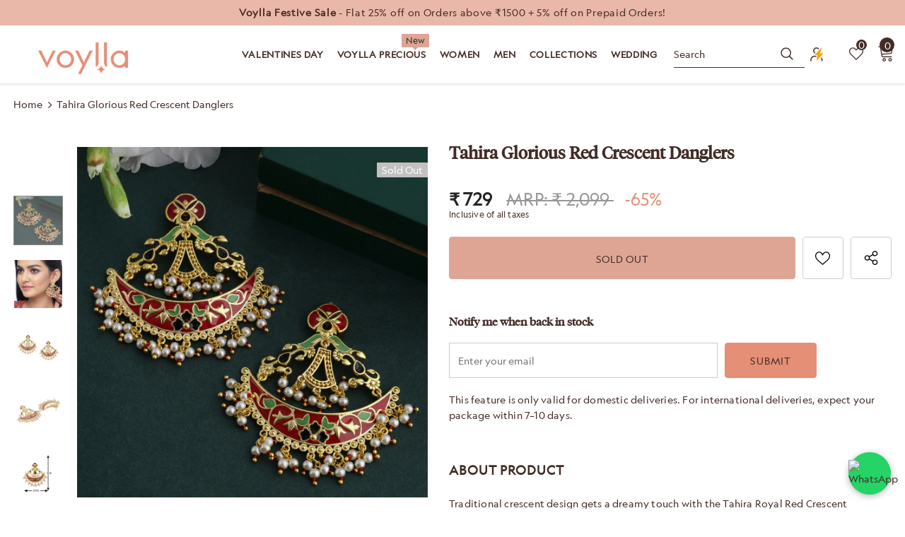

--- FILE ---
content_type: text/html; charset=utf-8
request_url: https://www.voylla.com/products/tahira-glorious-red-crescent-danglers
body_size: 114680
content:
<!doctype html>
<!--[if lt IE 7]><html class="no-js lt-ie9 lt-ie8 lt-ie7" lang="en"> <![endif]-->
<!--[if IE 7]><html class="no-js lt-ie9 lt-ie8" lang="en"> <![endif]-->
<!--[if IE 8]><html class="no-js lt-ie9" lang="en"> <![endif]-->
<!--[if IE 9 ]><html class="ie9 no-js"> <![endif]-->
<!--[if (gt IE 9)|!(IE)]><!--> <html class="no-js" lang="en"> <!--<![endif]-->
<head>
<link rel="alternate" href="https://www.voylla.com" hreflang="en" />
<!-- starapps_core_start -->
<!-- This code is automatically managed by StarApps Studio -->
<!-- Please contact support@starapps.studio for any help -->
<!-- File location: snippets/starapps-core.liquid -->





<!-- starapps_core_end -->




  

  

  <!-- Basic page needs ================================================== -->
  <meta charset="utf-8">
  <meta http-equiv="X-UA-Compatible" content="IE=edge,chrome=1">
  
<script data-spdn = "1" type="text/javascript">
// name of the cookie that stores the source
// change if you have another name
var cookie_name = 'deduplication_cookie';
// cookie lifetime
var days_to_store = 90;
// expected deduplication_cookie value for Admitad
var deduplication_cookie_value = 'admitad';
// name of GET parameter for deduplication
// change if you have another name
var channel_name = 'utm_source';
// a function to get the source from the GET parameter
getSourceParamFromUri = function () {
  var pattern = channel_name + '=([^&]+)';
  var re = new RegExp(pattern);
  return (re.exec(document.location.search) || [])[1] || '';
};


// a function to get the source from the cookie named cookie_name
getSourceCookie = function () {
  var matches = document.cookie.match(new RegExp(
    '(?:^|; )' + cookie_name.replace(/([\.$?*|{}\(\)\[\]\\\/\+^])/g, '\\$1') + '=([^;]*)'
  ));
  return matches ? decodeURIComponent(matches[1]) : undefined;
};
// a function to set the source in the cookie named cookie_name
setSourceCookie = function () {
  var param = getSourceParamFromUri();
  var params = (new URL(document.location)).searchParams;
if (!params.get(channel_name) && params.get('gclid')) { param = 'google' }
else if (!params.get(channel_name) && params.get('fbclid')) { param = 'facebook' }
else if (!params.get(channel_name) && params.get('cjevent')) { param = 'cj' }
else if (!param) { return; }
  var period = days_to_store * 60 * 60 * 24 * 1000; // in seconds
  var expiresDate = new Date((period) + +new Date);
  var cookieString = cookie_name + '=' + param + '; path=/; expires=' + expiresDate.toGMTString();
  document.cookie = cookieString;
  document.cookie = cookieString + '; domain=.' + location.host;
};
// set cookie
setSourceCookie();
</script>

	 <!-- Google Tag Manager -->
<script>(function(w,d,s,l,i){w[l]=w[l]||[];w[l].push({'gtm.start':
new Date().getTime(),event:'gtm.js'});var f=d.getElementsByTagName(s)[0],
j=d.createElement(s),dl=l!='dataLayer'?'&l='+l:'';j.async=true;j.src=
'https://www.googletagmanager.com/gtm.js?id='+i+dl;f.parentNode.insertBefore(j,f);
})(window,document,'script','dataLayer','GTM-PD6VFQ3');</script>
<!-- End Google Tag Manager -->

  

  <!-- Title and description ================================================== -->
   
  <title>
    Tahira Glorious Red Crescent Danglers
    
    

     &ndash; 
    VOYLLA
    
  </title>
  

  
  <meta name="description" content="Traditional crescent design gets a dreamy touch with the Tahira Royal Red Crescent Danglers. Perfect hand enamelling with pearl cluster detailing. This piece of jewelry comes with the Voylla assurance of quality and durability. Caring for your fashion jewelry: We, at Voylla, take care of every piece of jewelry so that ">
  

  <!-- Product meta ================================================== -->
  


  <meta property="og:type" content="product">
  <meta property="og:title" content="Tahira Glorious Red Crescent Danglers">
  
  <meta property="og:image" content="http://www.voylla.com/cdn/shop/products/VMJAI42423_CS_grande.jpg?v=1701710149">
  <meta property="og:image:secure_url" content="https://www.voylla.com/cdn/shop/products/VMJAI42423_CS_grande.jpg?v=1701710149">
  
  <meta property="og:image" content="http://www.voylla.com/cdn/shop/products/VMJAI42423_MS_grande.jpg?v=1701710149">
  <meta property="og:image:secure_url" content="https://www.voylla.com/cdn/shop/products/VMJAI42423_MS_grande.jpg?v=1701710149">
  
  <meta property="og:image" content="http://www.voylla.com/cdn/shop/products/VMJAI42423_01_grande.jpg?v=1701710149">
  <meta property="og:image:secure_url" content="https://www.voylla.com/cdn/shop/products/VMJAI42423_01_grande.jpg?v=1701710149">
  
  <meta property="og:price:amount" content="729">
  <meta property="og:price:currency" content="INR">


  <meta property="og:description" content="Traditional crescent design gets a dreamy touch with the Tahira Royal Red Crescent Danglers. Perfect hand enamelling with pearl cluster detailing. This piece of jewelry comes with the Voylla assurance of quality and durability. Caring for your fashion jewelry: We, at Voylla, take care of every piece of jewelry so that ">


  <meta property="og:url" content="https://www.voylla.com/products/tahira-glorious-red-crescent-danglers">
  <meta property="og:site_name" content="VOYLLA">
  <!-- /snippets/twitter-card.liquid -->





  <meta name="twitter:card" content="product">
  <meta name="twitter:title" content="Tahira Glorious Red Crescent Danglers">
  <meta name="twitter:description" content=" Traditional crescent design gets a dreamy touch with the Tahira Royal Red Crescent Danglers. Perfect hand enamelling with pearl cluster detailing. This piece of jewelry comes with the Voylla assurance of quality and durability. Caring for your fashion jewelry: We, at Voylla, take care of every piece of jewelry so that you don&#39;t spend hours caring for them. But do remember, fashion jewelry lasts longer when kept dry and free of chemicals. Follow this simple rule: Your jewelry should be the last thing you put on and the first thing you take off.Weight (Gms): 31.73Size (LxW)(Inch): 2.5*2.5Material: BrassPlating: Dye GoldColor: GoldSales Package: 2 EarringsProduct Code: 8905124055382">
  <meta name="twitter:image" content="https://www.voylla.com/cdn/shop/products/VMJAI42423_CS_medium.jpg?v=1701710149">
  <meta name="twitter:image:width" content="240">
  <meta name="twitter:image:height" content="240">
  <meta name="twitter:label1" content="Price">
  <meta name="twitter:data1" content="₹ 729">
  
  <meta name="twitter:label2" content="Brand">
  <meta name="twitter:data2" content="Voylla">
  



  <!-- Helpers ================================================== -->
  <link rel="canonical" href="https://www.voylla.com/products/tahira-glorious-red-crescent-danglers">
  <link canonical-shop-url="https://www.voylla.com/">
  <meta name="viewport" content="width=device-width,initial-scale=1">
  <link rel="preload" href="//www.voylla.com/cdn/shop/t/142/assets/vendor.min.css?v=145406444472724897731760425041" as="style">
  <link rel="preload" href="//www.voylla.com/cdn/shop/t/142/assets/theme-styles.css?v=9139367614375877661766748358" as="style">
  <link rel="preload" href="//www.voylla.com/cdn/shop/t/142/assets/theme-styles-responsive.css?v=131531722595663105671766745506" as="style">
  <link rel="preload" href="//www.voylla.com/cdn/shop/t/142/assets/theme-settings.min.css?v=5603845508141793301760425041" as="style">
  <link rel="preload" href="//www.voylla.com/cdn/shop/t/142/assets/footer-09.css?v=31723816694365087181760425041" as="style">
  <link rel="preload" href="//www.voylla.com/cdn/shop/t/142/assets/product-skin.css?v=60629851994382655031760425041" as="style">
  <link rel="preload" href="//www.voylla.com/cdn/shop/t/142/assets/layout_style_1170.css?v=93051107529919260101760425041" as="style">
  <link rel="preload" href="//www.voylla.com/cdn/shop/t/142/assets/layout_style_fullwidth.css?v=180071327820194629221760425041" as="style">
  <link rel="preload" href="//www.voylla.com/cdn/shop/t/142/assets/layout_style_flower.css?v=123339213510743989531760425041" as="style">
  <link rel="preload" href="//www.voylla.com/cdn/shop/t/142/assets/layout_style_suppermarket.css?v=134013529854462164031760425041" as="style">
  <link rel="preload" href="//www.voylla.com/cdn/shop/t/142/assets/layout_style_surfup.css?v=91780349417184697091760425041" as="style">
  <link rel="preload" href="//www.voylla.com/cdn/shop/t/142/assets/product-supermarket.css?v=74942155326015621911766749259" as="style">
 
  <link rel="preload" href="//www.voylla.com/cdn/shop/t/142/assets/Custom.css?v=50273575072319159961768290135" as="style">
  <link rel="preload" href="//www.voylla.com/cdn/shop/t/142/assets/Custom_button.css?v=49017345986373873991760694170" as="style">

  <link rel="preconnect" href="https://www.googletagmanager.com/">
  <link rel="preconnect" href="https://www.artfut.com">
  <link rel="preconnect" href="https://www.facebook.com">
  <link rel="preconnect" href="https://www.google.com">
  <link rel="preconnect" href="https://www.pxucdn.com">
  <link rel="preconnect" href="https://www.youtube.com">
  <link rel="preconnect" href="https://www.google-analytics.com">
  <link rel="preconnect" href="https://www.googleadservices.com">
  <link href="https://www.codeblackbelt.com">
  <link rel="preconnect" href="https://cdn.shopify.com" >
  <link rel="preconnect" href="https://connect.facebook.net/en_US/fbevents.js">
  <link href="https://fonts.shopifycdn.com/montserrat/montserrat_n5.e72d00d31ae5399d260a80ec70322c62c1819762.woff2?h1=dm95bGxhLmNvbQ&h2=dGhlbGFiZWxsaWZlLXZveWxsYS5hY2NvdW50Lm15c2hvcGlmeS5jb20&hmac=f724806aea785941551637084ba5e88d1763ce88f165495e51d9d9afff944915
">
     <link rel="stylesheet" href="https://cdnjs.cloudflare.com/ajax/libs/OwlCarousel2/2.2.1/assets/owl.carousel.min.css">	
    <link rel="stylesheet" href="https://cdnjs.cloudflare.com/ajax/libs/OwlCarousel2/2.2.1/assets/owl.theme.default.min.css">
   
 
  <!-- Favicon -->
  
  <link rel="shortcut icon" href="//www.voylla.com/cdn/shop/files/Skype_Picture_2022_06_03T15_27_08_641Z_32x32.png?v=1654270331" type="image/png">
  
  
  <!-- Styles -->
  <style>
    

        
        
        
        

        @font-face { font-display: swap;
  font-family: Montserrat;
  font-weight: 400;
  font-style: normal;
  src: url("//www.voylla.com/cdn/fonts/montserrat/montserrat_n4.81949fa0ac9fd2021e16436151e8eaa539321637.woff2") format("woff2"),
       url("//www.voylla.com/cdn/fonts/montserrat/montserrat_n4.a6c632ca7b62da89c3594789ba828388aac693fe.woff") format("woff");
}

        @font-face { font-display: swap;
  font-family: Montserrat;
  font-weight: 500;
  font-style: normal;
  src: url("//www.voylla.com/cdn/fonts/montserrat/montserrat_n5.07ef3781d9c78c8b93c98419da7ad4fbeebb6635.woff2") format("woff2"),
       url("//www.voylla.com/cdn/fonts/montserrat/montserrat_n5.adf9b4bd8b0e4f55a0b203cdd84512667e0d5e4d.woff") format("woff");
}

        @font-face { font-display: swap;
  font-family: Montserrat;
  font-weight: 600;
  font-style: normal;
  src: url("//www.voylla.com/cdn/fonts/montserrat/montserrat_n6.1326b3e84230700ef15b3a29fb520639977513e0.woff2") format("woff2"),
       url("//www.voylla.com/cdn/fonts/montserrat/montserrat_n6.652f051080eb14192330daceed8cd53dfdc5ead9.woff") format("woff");
}

        @font-face { font-display: swap;
  font-family: Montserrat;
  font-weight: 700;
  font-style: normal;
  src: url("//www.voylla.com/cdn/fonts/montserrat/montserrat_n7.3c434e22befd5c18a6b4afadb1e3d77c128c7939.woff2") format("woff2"),
       url("//www.voylla.com/cdn/fonts/montserrat/montserrat_n7.5d9fa6e2cae713c8fb539a9876489d86207fe957.woff") format("woff");
}


		    

        
			      
        
    
    :root {
      --font_size: 14px;
      --font_size_minus1: 13px;
      --font_size_minus2: 12px;
      --font_size_minus3: 11px;
      --font_size_minus4: 10px;
      --font_size_plus1: 15px;
      --font_size_plus2: 16px;
      --font_size_plus3: 17px;
      --font_size_plus4: 18px;
      --font_size_plus5: 19px;
      --font_size_plus6: 20px;
      --font_size_plus7: 21px;
      --font_size_plus8: 22px;
      --font_size_plus9: 23px;
      --font_size_plus10: 24px;
      --font_size_plus11: 25px;
      --font_size_plus12: 26px;
      --font_size_plus13: 27px;
      --font_size_plus14: 28px;
      --font_size_plus15: 29px;
      --font_size_plus16: 30px;
      --font_size_plus18: 32px;
      --font_size_plus21: 35px;
      --font_size_plus22: 36px;
      --font_size_plus23: 37px;
      --font_size_plus24: 38px;
      --font_size_plus29: 43px;
      --font_size_plus33: 47px;
      --font_size_plus34: 48px;

	  --fonts_name: Montserrat,sans-serif;
	  --fonts_name_2: Montserrat,sans-serif;

      /* Color */
      --body_bg: #ffffff;
      --body_color: #432c26;
      --link_color: #432c26;
      --link_color_hover: #dfa594;
      --link_color_underline: rgba(67, 44, 38, 0.3);

      /* Breadcrumb */
      --breadcrumb_color : #432c26;
      --breadcrumb_text_transform : capitalize;

      /* Header and Title */
      --page_title_font_size: 20px;
      --page_title_font_size_minus4: 16px;
      --page_title_font_size_minus6: 14px;
      --page_title_font_size_plus5: 25px;
      --page_title_color: #432c26;
      --page_title_text_align : center;
      --page_title_color_underline: rgba(67, 44, 38, 0.3);

      /* Product  */
      --product_name_font_size: 12px;
      --product_name_line_height: 24px;
      --product_text_transform: none;
      --product_name_font_weight: 400;
      --product_name_text_align: center;
      --product_vendor_text_transform: capitalize;
      --product_vendor_font_weight: 600;
      --product_vendor_font_size: 16px;

      --color_title_pr: #432c26;
      --color_title_pr_hover: #dfa594;
      --color_title_pr_hover_underline: rgba(223, 165, 148, 0.3);
      --color_vendor : #432c26;
      --sale_text : #432c26;
      --bg_sale : #e95144;
      --custom_label_text : #f8f8f8;
      --custom_label_bg : #432c26;
      --bundle_label_text : #fff;
      --bundle_label_bg : #432c26;
      --new_label_text : #432c26;
      --new_label_bg : #fff;
      --new_label_border : #f6f6f6;
      --sold_out_text : #fff;
      --bg_sold_out : #c1c1c1;
      --color_price: #432c26;
      --color_price_sale: #F44336;
      --color_compare_price: #969696;
      --color_compare_product: #432c26;
      
        --color_quick_view: #432c26;
        
          --bg_quick_view: rgba(67, 44, 38, 0.4);
        
      
      --border_quick_view: transparent;
      --color_wishlist: #432c26;
      --bg_wishlist: #ffffff;
      --border_wishlist: #432c26;
      --bg_wishlist_active: #dfa594;

      /* Button 1 */
      --background_1: #f8f8f8;
      --color_1 : #432c26;
      --border_1 : #f8f8f8;

      /* Button 2 */
      --background_2: #f8f8f8;
      --color_2 : #432c26;
      --border_2 : #f8f8f8;

      /* Button 3 */
      --background_3: #f8f8f8;
      --color_3 : #432c26;
      --border_3 : #f8f8f8;

      /* Button Add To Cart */
      --color_add_to_cart : #432c26;
      --border_add_to_cart : #dfa594;
      --background_add_to_cart : #dfa594;

      --color_add_to_cart_hover : #f8f8f8;
      --border_add_to_cart_hover : #dfa594;
      --background_add_to_cart_hover : #dfa594;


      /* Button */
      
        --button_font_family: Montserrat,sans-serif;
      
      --button_font_size: px;
      --button_font_weight: ;
      --button_border_radius: px;
      --button_border_width: px;
      --button_border_style: ;
      --button_text_align: ;
      --button_text_transform: ;
      --button_letter_spacing: ;
      --button_padding_top: px;
      --button_padding_bottom: px;
      --button_padding_left: px;
      --button_padding_right: px;

      

      /* Border Color */
      --border_widget_title : #e0e0e0;
      --border_color_1 : #ebebeb;
      --border_color_2: #e7e7e7;
      --border_page_title: #eaeaea;
      --border_input: #cbcbcb;
      --border_checkbox: #d0d0d0;
      --border_dropdown: #dadada;
      --border_bt_sidebar : #f6f6f6;
      --color_icon_drop: #6b6b6b;

      
          --color_ipt: #3c3c3c;
        

      
        
          --color_slick_arrow: #323232;
          --color_border_slick_arrow: #cccccc;
          --color_bg_slick_arrow: #ffffff;
        
      

      /*color Mobile*/

      --color_menu_mb: #432c26;
      --color_menu_level3: #432c26;

      /* Mixin ================= */
      

  		  
  			    --font_size_btn: var(--font_size);
        

        
          --padding_btn: 10px 15px 9px; 
        

        
          --letter_spacing_btn: .05em;
        

        
          --padding_btn_qv_add_to_cart: 12px 15px 10px;
        
          --padding_btn_bundle: 10px 15px 8px 15px;
        

      
      
          --color-price-box: var(--color_compare_price);
      

      --color_review: #ffeb00;
      --color_review_empty: #e6e6e6;

      --border-product-image: #e6e6e6;

      
      --border-radius-17: 0;
      --border-radius-50: 0;
      

      --ask_an_expert_positon: 20vh;
      --ask_an_expert_positon_tb: 14vh;
    }
</style>
  <link href="//www.voylla.com/cdn/shop/t/142/assets/vendor.min.css?v=145406444472724897731760425041" rel="stylesheet" type="text/css" media="all" />
<link href="//www.voylla.com/cdn/shop/t/142/assets/theme-styles.css?v=9139367614375877661766748358" rel="stylesheet" type="text/css" media="all" />
<link href="//www.voylla.com/cdn/shop/t/142/assets/theme-styles-responsive.css?v=131531722595663105671766745506" rel="stylesheet" type="text/css" media="all" />
<link href="//www.voylla.com/cdn/shop/t/142/assets/theme-settings.min.css?v=5603845508141793301760425041" rel="stylesheet" type="text/css" media="all" />



















	<link href="//www.voylla.com/cdn/shop/t/142/assets/footer-09.css?v=31723816694365087181760425041" rel="stylesheet" type="text/css" media="all" />





	<link href="//www.voylla.com/cdn/shop/t/142/assets/product-supermarket.css?v=74942155326015621911766749259" rel="stylesheet" type="text/css" media="all" />














	<link href="//www.voylla.com/cdn/shop/t/142/assets/Custom.css?v=50273575072319159961768290135" rel="stylesheet" type="text/css" media="all" />
	<link href="//www.voylla.com/cdn/shop/t/142/assets/Custom_button.css?v=49017345986373873991760694170" rel="stylesheet" type="text/css" media="all" />



  
   <!-- Scripts -->
  <script src="//www.voylla.com/cdn/shop/t/142/assets/jquery.min.js?v=74721525869110791951760425041"  data-spdn = "1"> </script>
<script src="//www.voylla.com/cdn/shop/t/142/assets/jquery-cookie.min.js?v=72365755745404048181760425041"  data-spdn = "1"> </script>
<script src="//www.voylla.com/cdn/shop/t/142/assets/lazysizes.min.js?v=84414966064882348651760425041"  data-spdn = "1"></script>

<script data-spdn = "1">
  	window.lazySizesConfig = window.lazySizesConfig || {};
    lazySizesConfig.loadMode = 1;
    window.lazySizesConfig.init = false;
    lazySizes.init();
  
    window.ajax_cart = "none";
    window.money_format = "₹ {{amount_no_decimals}}";//"₹ {{amount_no_decimals}}";
    window.shop_currency = "INR";
    window.show_multiple_currencies = false;
    window.use_color_swatch = true;
    window.product_variant_name = true;
        window.color_swatch_style = "normal";
    window.enable_sidebar_multiple_choice = true;
    window.file_url = "//www.voylla.com/cdn/shop/files/?v=37001";
    window.asset_url = "";
    window.router = "";
    window.swatch_recently = "color";
    window.label_sale = "discount_sale";
    window.layout_style = "layout_style_1";
    window.layout_home = "layout_home_7";
    window.product_style = "supermarket";
    window.category_style = "skin_1";
    window.layout_body = "full";
        
    window.inventory_text = {
        in_stock: "In stock",
        many_in_stock: "Many in stock",
        out_of_stock: "Out of stock",
        add_to_cart: "Add to cart",
        add_all_to_cart: "Add all to Cart",
        sold_out: "Sold Out",
        select_options : "Select options",
        unavailable: "Sold Out",
        view_all_collection: "View All",
        no_more_product: "No more product",
        show_options: "Show Variants",
        hide_options: "Hide Variants",
        adding : "Adding",
        thank_you : "Thank You",
        add_more : "Add More",
        cart_feedback : "Added",
        add_wishlist : "Add to Wish List",
        remove_wishlist : "Remove Wish List",
        add_wishlist_1 : "Add to wishlist",
        remove_wishlist_1 : "Remove wishlist",
        previous: "Prev",
        next: "Next",
      	pre_order : "Pre Order",
        hotStock: "Hurry up! only [inventory] left",
        view_more: "View All",
        view_less : "View Less",
        show_more: "Show More",
        show_less : "Show Less",
        days : "Days",
        hours : "Hours",
        mins : "Mins",
        secs : "Secs",

        customlabel: "Custom Label",
        newlabel: "New",
        salelabel: "Sale",
        soldoutlabel: "Sold Out",
        bundlelabel: "Bundle",

        message_compare : "You must select at least two products to compare!",
        message_iscart : "is added to your shopping cart.",

        add_compare : "Add to compare",
        remove_compare : "Remove compare",
        remove: "Remove",
        warning_quantity: "Maximum quantity",
    };
    window.multi_lang = false;
    window.collection_pagination_type = "scroll";

    window.newsletter_popup = false;
    window.hidden_newsletter = false;
    window.option_ptoduct1 = "size";
    window.option_ptoduct2 = "color";
    window.option_ptoduct3 = "option 3"

    /* Free Shipping Message */
    window.free_shipping_color1 = "#F44336";  
    window.free_shipping_color2 = "#FF9800";
    window.free_shipping_color3 = "#69c69c";
    window.free_shipping_price = 800;
    window.free_shipping_text = {
        free_shipping_message_1: "You qualify for free shipping!",
        free_shipping_message_2:"Only",
        free_shipping_message_3: "away from",
        free_shipping_message_4: "free shipping",
        free_shipping_1: "Free",
        free_shipping_2: "TBD",
    }

</script>

  <link rel="preload" href="//www.voylla.com/cdn/shop/t/142/assets/jquery.min.js?v=74721525869110791951760425041" as="script">
  <script src="//www.voylla.com/cdn/shop/t/142/assets/halo.slide-collection.js?v=174982410531041614601760425041" defer></script>
  <!-- Header hook for plugins ================================ -->

  <!-- Header hook for plugins Begins ================================ -->
  <script>window.performance && window.performance.mark && window.performance.mark('shopify.content_for_header.start');</script><meta name="google-site-verification" content="8bu53im41Y7gGtzFSYsawXQsu3Mwd3MJMikaYagGlNA">
<meta id="shopify-digital-wallet" name="shopify-digital-wallet" content="/61094723750/digital_wallets/dialog">
<link rel="alternate" type="application/json+oembed" href="https://www.voylla.com/products/tahira-glorious-red-crescent-danglers.oembed">
<script async="async" src="/checkouts/internal/preloads.js?locale=en-IN"></script>
<script id="shopify-features" type="application/json">{"accessToken":"92a1cb22ee4813cc35dd6b4e5643e04e","betas":["rich-media-storefront-analytics"],"domain":"www.voylla.com","predictiveSearch":true,"shopId":61094723750,"locale":"en"}</script>
<script>var Shopify = Shopify || {};
Shopify.shop = "thelabellife-voylla.myshopify.com";
Shopify.locale = "en";
Shopify.currency = {"active":"INR","rate":"1.0"};
Shopify.country = "IN";
Shopify.theme = {"name":"Copy of voylla_shopify\/main | Kwikpass","id":147367166118,"schema_name":"Ella","schema_version":"5.1.0","theme_store_id":null,"role":"main"};
Shopify.theme.handle = "null";
Shopify.theme.style = {"id":null,"handle":null};
Shopify.cdnHost = "www.voylla.com/cdn";
Shopify.routes = Shopify.routes || {};
Shopify.routes.root = "/";</script>
<script type="module">!function(o){(o.Shopify=o.Shopify||{}).modules=!0}(window);</script>
<script>!function(o){function n(){var o=[];function n(){o.push(Array.prototype.slice.apply(arguments))}return n.q=o,n}var t=o.Shopify=o.Shopify||{};t.loadFeatures=n(),t.autoloadFeatures=n()}(window);</script>
<script id="shop-js-analytics" type="application/json">{"pageType":"product"}</script>
<script defer="defer" async type="module" src="//www.voylla.com/cdn/shopifycloud/shop-js/modules/v2/client.init-shop-cart-sync_BApSsMSl.en.esm.js"></script>
<script defer="defer" async type="module" src="//www.voylla.com/cdn/shopifycloud/shop-js/modules/v2/chunk.common_CBoos6YZ.esm.js"></script>
<script type="module">
  await import("//www.voylla.com/cdn/shopifycloud/shop-js/modules/v2/client.init-shop-cart-sync_BApSsMSl.en.esm.js");
await import("//www.voylla.com/cdn/shopifycloud/shop-js/modules/v2/chunk.common_CBoos6YZ.esm.js");

  window.Shopify.SignInWithShop?.initShopCartSync?.({"fedCMEnabled":true,"windoidEnabled":true});

</script>
<script>(function() {
  var isLoaded = false;
  function asyncLoad() {
    if (isLoaded) return;
    isLoaded = true;
    var urls = ["https:\/\/cdn.jsdelivr.net\/gh\/apphq\/slidecart-dist@master\/slidecarthq-forward.js?4\u0026shop=thelabellife-voylla.myshopify.com","https:\/\/discountz-app-317512.ey.r.appspot.com\/public\/storefront.js?shop=thelabellife-voylla.myshopify.com","https:\/\/cdn.giftcardpro.app\/build\/storefront\/storefront.js?shop=thelabellife-voylla.myshopify.com"];
    for (var i = 0; i < urls.length; i++) {
      var s = document.createElement('script');
      s.type = 'text/javascript';
      s.async = true;
      s.src = urls[i];
      var x = document.getElementsByTagName('script')[0];
      x.parentNode.insertBefore(s, x);
    }
  };
  if(window.attachEvent) {
    window.attachEvent('onload', asyncLoad);
  } else {
    window.addEventListener('load', asyncLoad, false);
  }
})();</script>
<script id="__st">var __st={"a":61094723750,"offset":19800,"reqid":"834d8b20-9080-43d0-bf73-ca4389e05b9a-1768932918","pageurl":"www.voylla.com\/products\/tahira-glorious-red-crescent-danglers","u":"d5aec7c9e037","p":"product","rtyp":"product","rid":7399101497510};</script>
<script>window.ShopifyPaypalV4VisibilityTracking = true;</script>
<script id="form-persister">!function(){'use strict';const t='contact',e='new_comment',n=[[t,t],['blogs',e],['comments',e],[t,'customer']],o='password',r='form_key',c=['recaptcha-v3-token','g-recaptcha-response','h-captcha-response',o],s=()=>{try{return window.sessionStorage}catch{return}},i='__shopify_v',u=t=>t.elements[r],a=function(){const t=[...n].map((([t,e])=>`form[action*='/${t}']:not([data-nocaptcha='true']) input[name='form_type'][value='${e}']`)).join(',');var e;return e=t,()=>e?[...document.querySelectorAll(e)].map((t=>t.form)):[]}();function m(t){const e=u(t);a().includes(t)&&(!e||!e.value)&&function(t){try{if(!s())return;!function(t){const e=s();if(!e)return;const n=u(t);if(!n)return;const o=n.value;o&&e.removeItem(o)}(t);const e=Array.from(Array(32),(()=>Math.random().toString(36)[2])).join('');!function(t,e){u(t)||t.append(Object.assign(document.createElement('input'),{type:'hidden',name:r})),t.elements[r].value=e}(t,e),function(t,e){const n=s();if(!n)return;const r=[...t.querySelectorAll(`input[type='${o}']`)].map((({name:t})=>t)),u=[...c,...r],a={};for(const[o,c]of new FormData(t).entries())u.includes(o)||(a[o]=c);n.setItem(e,JSON.stringify({[i]:1,action:t.action,data:a}))}(t,e)}catch(e){console.error('failed to persist form',e)}}(t)}const f=t=>{if('true'===t.dataset.persistBound)return;const e=function(t,e){const n=function(t){return'function'==typeof t.submit?t.submit:HTMLFormElement.prototype.submit}(t).bind(t);return function(){let t;return()=>{t||(t=!0,(()=>{try{e(),n()}catch(t){(t=>{console.error('form submit failed',t)})(t)}})(),setTimeout((()=>t=!1),250))}}()}(t,(()=>{m(t)}));!function(t,e){if('function'==typeof t.submit&&'function'==typeof e)try{t.submit=e}catch{}}(t,e),t.addEventListener('submit',(t=>{t.preventDefault(),e()})),t.dataset.persistBound='true'};!function(){function t(t){const e=(t=>{const e=t.target;return e instanceof HTMLFormElement?e:e&&e.form})(t);e&&m(e)}document.addEventListener('submit',t),document.addEventListener('DOMContentLoaded',(()=>{const e=a();for(const t of e)f(t);var n;n=document.body,new window.MutationObserver((t=>{for(const e of t)if('childList'===e.type&&e.addedNodes.length)for(const t of e.addedNodes)1===t.nodeType&&'FORM'===t.tagName&&a().includes(t)&&f(t)})).observe(n,{childList:!0,subtree:!0,attributes:!1}),document.removeEventListener('submit',t)}))}()}();</script>
<script integrity="sha256-4kQ18oKyAcykRKYeNunJcIwy7WH5gtpwJnB7kiuLZ1E=" data-source-attribution="shopify.loadfeatures" defer="defer" src="//www.voylla.com/cdn/shopifycloud/storefront/assets/storefront/load_feature-a0a9edcb.js" crossorigin="anonymous"></script>
<script data-source-attribution="shopify.dynamic_checkout.dynamic.init">var Shopify=Shopify||{};Shopify.PaymentButton=Shopify.PaymentButton||{isStorefrontPortableWallets:!0,init:function(){window.Shopify.PaymentButton.init=function(){};var t=document.createElement("script");t.src="https://www.voylla.com/cdn/shopifycloud/portable-wallets/latest/portable-wallets.en.js",t.type="module",document.head.appendChild(t)}};
</script>
<script data-source-attribution="shopify.dynamic_checkout.buyer_consent">
  function portableWalletsHideBuyerConsent(e){var t=document.getElementById("shopify-buyer-consent"),n=document.getElementById("shopify-subscription-policy-button");t&&n&&(t.classList.add("hidden"),t.setAttribute("aria-hidden","true"),n.removeEventListener("click",e))}function portableWalletsShowBuyerConsent(e){var t=document.getElementById("shopify-buyer-consent"),n=document.getElementById("shopify-subscription-policy-button");t&&n&&(t.classList.remove("hidden"),t.removeAttribute("aria-hidden"),n.addEventListener("click",e))}window.Shopify?.PaymentButton&&(window.Shopify.PaymentButton.hideBuyerConsent=portableWalletsHideBuyerConsent,window.Shopify.PaymentButton.showBuyerConsent=portableWalletsShowBuyerConsent);
</script>
<script data-source-attribution="shopify.dynamic_checkout.cart.bootstrap">document.addEventListener("DOMContentLoaded",(function(){function t(){return document.querySelector("shopify-accelerated-checkout-cart, shopify-accelerated-checkout")}if(t())Shopify.PaymentButton.init();else{new MutationObserver((function(e,n){t()&&(Shopify.PaymentButton.init(),n.disconnect())})).observe(document.body,{childList:!0,subtree:!0})}}));
</script>

<script>window.performance && window.performance.mark && window.performance.mark('shopify.content_for_header.end');</script>
<!-- Header hook for plugins Ends ================================ -->

  <!--[if lt IE 9]>
  <script src="//html5shiv.googlecode.com/svn/trunk/html5.js" type="text/javascript"></script>
  <![endif]-->
  <!-- GTM script- 31.07.24 -->
  <script>(function (w, d, s, l, i) {
      w[l] = w[l] || []; w[l].push({
        'gtm.start':
          new Date().getTime(), event: 'gtm.js'
      }); var f = d.getElementsByTagName(s)[0],
        j = d.createElement(s), dl = l != 'dataLayer' ? '&l=' + l : ''; j.async = true; j.src =
          'https://www.googletagmanager.com/gtm.js?id=' + i + dl; f.parentNode.insertBefore(j, f);
    })(window, document, 'script', 'dataLayer', 'GTM-PD6VFQ3');</script>
  
  <!-- End GTM script-->
  
  <!-- Global site tag (gtag.js) - Google Ads -->
  <script async src="https://www.googletagmanager.com/gtag/js?id=AW-623814377"></script>
  <script>
    window.dataLayer = window.dataLayer || [];
    function gtag() { dataLayer.push(arguments); }
    gtag('js', new Date());

    gtag('config', 'AW-623814377');
  </script>
<!--  Google analytics code -->
 	<script async src="https://www.googletagmanager.com/gtag/js?id=AW-623814377" defer></script>
	<script>
	 window.dataLayer = window.dataLayer || [];
	 function gtag(){dataLayer.push(arguments);}
	 gtag('js', new Date());
	 gtag('config', 'AW-623814377', {'use_amp_client_id': true,'send_page_view': false});
	</script>
  <!--  Google analytics code -->
        <script>
          (function(a,s,y,n,c,h,i,d,e){s.className+=' '+y;h.start=1*new Date;
		h.end=i=function(){s.className=s.className.replace(RegExp(' ?'+y),'')};
		(a[n]=a[n]||[]).hide=h;setTimeout(function(){i();h.end=null},c);h.timeout=c;
		})(window,document.documentElement,'async-hide','dataLayer',4000,
		{'GTM-PSHZLKS':true});
        </script>
		<script>
	      (function(i,s,o,g,r,a,m){i['GoogleAnalyticsObject']=r;i[r]=i[r]||function(){
	      (i[r].q=i[r].q||[]).push(arguments)},i[r].l=1*new Date();a=s.createElement(o),
	      m=s.getElementsByTagName(o)[0];a.async=1;a.src=g;m.parentNode.insertBefore(a,m)
	      })(window,document,'script','https://www.google-analytics.com/analytics.js','ga');
	      ga('create', 'UA-29059432-1', 'auto', {'useAmpClientId': true});
	      ga('require', 'ec');
	      ga('require', 'GTM-PSHZLKS');
		  ga('set', '&cu', 'INR');
	    </script>

  
  
  
  <script>

    Shopify.productOptionsMap = {};
    Shopify.quickViewOptionsMap = {};

    Shopify.updateOptionsInSelector = function(selectorIndex, wrapperSlt) {
        Shopify.optionsMap = wrapperSlt === '.product' ? Shopify.productOptionsMap : Shopify.quickViewOptionsMap;

        switch (selectorIndex) {
            case 0:
                var key = 'root';
                var selector = $(wrapperSlt + ' .single-option-selector:eq(0)');
                break;
            case 1:
                var key = $(wrapperSlt + ' .single-option-selector:eq(0)').val();
                var selector = $(wrapperSlt + ' .single-option-selector:eq(1)');
                break;
            case 2:
                var key = $(wrapperSlt + ' .single-option-selector:eq(0)').val();
                key += ' / ' + $(wrapperSlt + ' .single-option-selector:eq(1)').val();
                var selector = $(wrapperSlt + ' .single-option-selector:eq(2)');
        }

        var initialValue = selector.val();
        selector.empty();

        var availableOptions = Shopify.optionsMap[key];

        if (availableOptions && availableOptions.length) {
            for (var i = 0; i < availableOptions.length; i++) {
                var option = availableOptions[i].replace('-sold-out','');
                var newOption = $('<option></option>').val(option).html(option);

                selector.append(newOption);
            }

            $(wrapperSlt + ' .swatch[data-option-index="' + selectorIndex + '"] .swatch-element').each(function() {
                // debugger;
                if ($.inArray($(this).attr('data-value'), availableOptions) !== -1) {
                    $(this).addClass('available').removeClass('soldout').find(':radio').prop('disabled',false).prop('checked',true);
                }
                else {
                    if ($.inArray($(this).attr('data-value') + '-sold-out', availableOptions) !== -1) {
                        $(this).addClass('available').addClass('soldout').find(':radio').prop('disabled',false).prop('checked',true);
                    } else {
                        $(this).removeClass('available').addClass('soldout').find(':radio').prop('disabled',true).prop('checked',false);
                    }
                    
                }
            });

            if ($.inArray(initialValue, availableOptions) !== -1) {
                selector.val(initialValue);
            }

            selector.trigger('change');
        };
    };

    Shopify.linkOptionSelectors = function(product, wrapperSlt, check) {
        // Building our mapping object.
        Shopify.optionsMap = wrapperSlt === '.product' ? Shopify.productOptionsMap : Shopify.quickViewOptionsMap;
        var arr_1= [],
            arr_2= [],
            arr_3= [];

        Shopify.optionsMap['root'] == [];
        for (var i = 0; i < product.variants.length; i++) {
            var variant = product.variants[i];
            if (variant) {
                var key1 = variant.option1;
                var key2 = variant.option1 + ' / ' + variant.option2;
                Shopify.optionsMap[key1] = [];
                Shopify.optionsMap[key2] = [];
            }
        }
        for (var i = 0; i < product.variants.length; i++) {
            var variant = product.variants[i];
            if (variant) {
                if (window.use_color_swatch) {
                    if (variant.available) {
                        // Gathering values for the 1st drop-down.
                        Shopify.optionsMap['root'] = Shopify.optionsMap['root'] || [];

                        // if ($.inArray(variant.option1 + '-sold-out', Shopify.optionsMap['root']) !== -1) {
                        //     Shopify.optionsMap['root'].pop();
                        // } 

                        arr_1.push(variant.option1);
                        arr_1 = $.unique(arr_1);

                        Shopify.optionsMap['root'].push(variant.option1);

                        Shopify.optionsMap['root'] = Shopify.uniq(Shopify.optionsMap['root']);

                        // Gathering values for the 2nd drop-down.
                        if (product.options.length > 1) {
                        var key = variant.option1;
                            Shopify.optionsMap[key] = Shopify.optionsMap[key] || [];
                            // if ($.inArray(variant.option2 + '-sold-out', Shopify.optionsMap[key]) !== -1) {
                            //     Shopify.optionsMap[key].pop();
                            // } 
                            Shopify.optionsMap[key].push(variant.option2);
                            if ($.inArray(variant.option2, arr_2) === -1) {
                                arr_2.push(variant.option2);
                                arr_2 = $.unique(arr_2);
                            }
                            Shopify.optionsMap[key] = Shopify.uniq(Shopify.optionsMap[key]);
                        }

                        // Gathering values for the 3rd drop-down.
                        if (product.options.length === 3) {
                            var key = variant.option1 + ' / ' + variant.option2;
                            Shopify.optionsMap[key] = Shopify.optionsMap[key] || [];
                            Shopify.optionsMap[key].push(variant.option3);

                            if ($.inArray(variant.option3, arr_3) === -1) {
                                arr_3.push(variant.option3);
                                arr_3 = $.unique(arr_3);
                            }
                            
                            Shopify.optionsMap[key] = Shopify.uniq(Shopify.optionsMap[key]);
                        }
                    } else {
                        // Gathering values for the 1st drop-down.
                        Shopify.optionsMap['root'] = Shopify.optionsMap['root'] || [];
                        if ($.inArray(variant.option1, arr_1) === -1) {
                            Shopify.optionsMap['root'].push(variant.option1 + '-sold-out');
                        }
                        
                        Shopify.optionsMap['root'] = Shopify.uniq(Shopify.optionsMap['root']);

                        // Gathering values for the 2nd drop-down.
                        if (product.options.length > 1) {
                            var key = variant.option1;
                            Shopify.optionsMap[key] = Shopify.optionsMap[key] || [];
                            // Shopify.optionsMap[key].push(variant.option2);

                            // if ($.inArray(variant.option2, arr_2) === -1) {
                                Shopify.optionsMap[key].push(variant.option2 + '-sold-out');
                            // }
                            
                            Shopify.optionsMap[key] = Shopify.uniq(Shopify.optionsMap[key]);
                        }

                        // Gathering values for the 3rd drop-down.
                        if (product.options.length === 3) {
                            var key = variant.option1 + ' / ' + variant.option2;
                            Shopify.optionsMap[key] = Shopify.optionsMap[key] || [];
//                             if ($.inArray(variant.option3, arr_3) === -1) {
                                Shopify.optionsMap[key].push(variant.option3 + '-sold-out');
//                             }
                            Shopify.optionsMap[key] = Shopify.uniq(Shopify.optionsMap[key]);
                        }

                    }
                } else {
                    // Gathering values for the 1st drop-down.
                    if (check) {
                        if (variant.available) {
                            Shopify.optionsMap['root'] = Shopify.optionsMap['root'] || [];
                            Shopify.optionsMap['root'].push(variant.option1);
                            Shopify.optionsMap['root'] = Shopify.uniq(Shopify.optionsMap['root']);

                            // Gathering values for the 2nd drop-down.
                            if (product.options.length > 1) {
                            var key = variant.option1;
                                Shopify.optionsMap[key] = Shopify.optionsMap[key] || [];
                                Shopify.optionsMap[key].push(variant.option2);
                                Shopify.optionsMap[key] = Shopify.uniq(Shopify.optionsMap[key]);
                            }

                            // Gathering values for the 3rd drop-down.
                            if (product.options.length === 3) {
                                var key = variant.option1 + ' / ' + variant.option2;
                                Shopify.optionsMap[key] = Shopify.optionsMap[key] || [];
                                Shopify.optionsMap[key].push(variant.option3);
                                Shopify.optionsMap[key] = Shopify.uniq(Shopify.optionsMap[key]);
                            }
                        }
                    } else {
                        Shopify.optionsMap['root'] = Shopify.optionsMap['root'] || [];

                        Shopify.optionsMap['root'].push(variant.option1);
                        Shopify.optionsMap['root'] = Shopify.uniq(Shopify.optionsMap['root']);

                        // Gathering values for the 2nd drop-down.
                        if (product.options.length > 1) {
                        var key = variant.option1;
                            Shopify.optionsMap[key] = Shopify.optionsMap[key] || [];
                            Shopify.optionsMap[key].push(variant.option2);
                            Shopify.optionsMap[key] = Shopify.uniq(Shopify.optionsMap[key]);
                        }

                        // Gathering values for the 3rd drop-down.
                        if (product.options.length === 3) {
                            var key = variant.option1 + ' / ' + variant.option2;
                            Shopify.optionsMap[key] = Shopify.optionsMap[key] || [];
                            Shopify.optionsMap[key].push(variant.option3);
                            Shopify.optionsMap[key] = Shopify.uniq(Shopify.optionsMap[key]);
                        }
                    }
                    
                }
            }
        };

        // Update options right away.
        Shopify.updateOptionsInSelector(0, wrapperSlt);

        if (product.options.length > 1) Shopify.updateOptionsInSelector(1, wrapperSlt);
        if (product.options.length === 3) Shopify.updateOptionsInSelector(2, wrapperSlt);

        // When there is an update in the first dropdown.
        $(wrapperSlt + " .single-option-selector:eq(0)").change(function() {
            Shopify.updateOptionsInSelector(1, wrapperSlt);
            if (product.options.length === 3) Shopify.updateOptionsInSelector(2, wrapperSlt);
            return true;
        });

        // When there is an update in the second dropdown.
        $(wrapperSlt + " .single-option-selector:eq(1)").change(function() {
            if (product.options.length === 3) Shopify.updateOptionsInSelector(2, wrapperSlt);
            return true;
        });
    };
</script>
  
  <script data-spdn = "1" defer nomodule src="https://unpkg.com/@google/model-viewer/dist/model-viewer-legacy.js"></script>
  

 <script data-spdn = "1">
      function getParameterByName(name, url = window.location.href) {
        name = name.replace(/[\[\]]/g, '\\$&');
        var regex = new RegExp('[?&]' + name + '(=([^&#]*)|&|#|$)'),
        results = regex.exec(url);
        if (!results) return null;
        if (!results[2]) return '';
        return decodeURIComponent(results[2].replace(/\+/g, ' '));
      }
    
      let atgId = getParameterByName('atgSessionId');
      if(atgId) {
        localStorage.setItem('atgSessionId', atgId);
      }
    </script>
   <script>
    
   const queryString = window.location.search;

const urlParams = new URLSearchParams(queryString);

const gs_ref= urlParams.get('_gs_ref');
    const ad_name = urlParams.get('utm_source');
  console.log('gs',gs_ref);
 
  console.log('ad', ad_name);
  if(gs_ref !== null){
  sessionStorage.gs = gs_ref;
   sessionStorage.ad = ad_name;
console.log(sessionStorage.gs);
  }
</script>

  <script type="text/javascript">

window.dataLayer = window.dataLayer || [];

window.appStart = function(){



window.productPageHandle = function(){

var productName = "Tahira Glorious Red Crescent Danglers";

var productId = "7399101497510";

var productPrice = "729";

var productBrand = "Voylla";

var productCollection = "Contemporary Ethnic"

window.dataLayer.push({

event: 'view_item',

productName: productName,

productId: productId,

productPrice: productPrice,

productBrand: productBrand,

productCategory: productCollection,

});

};



productPageHandle()



}

appStart();

</script>
 <script defer>

  /**
   * IMPORTANT!
   * Do not edit this file. Any changes made could be overwritten by at
   * any time. If you need assistance, please reach out to us at support@gist-apps.com.
   */

  if (typeof(GIST) == 'undefined') {
    window.GIST = GIST = {};
  }
  if (typeof(GIST.f) == 'undefined') {
    GIST.f = {};
  }

  GIST.f._isEmpty = function(obj){

    for(var prop in obj) {
      if(obj.hasOwnProperty(prop)) {
        return false;
      }
    }

    return JSON.stringify(obj) === JSON.stringify({});

  };

</script>

  	 
<script>window.__discountzMetafields = {"132168810662":{"widget":{"type":"BEFORE","pathname":"\/cart","selector":".cart-form .total"},"subtotal":{"pathname":"\/cart","selector":".right-col .price"}},"132449992870":{"widget":{"type":"BEFORE","pathname":"\/cart","selector":".right-col #checkout2"},"subtotal":{"pathname":"\/cart","selector":".right-col .price"}},"132883513510":{"widget":{"type":"BEFORE","pathname":"\/cart","selector":".cart-form .total"},"subtotal":{"pathname":"\/cart","selector":".right-col .price"}},"app":{"disabled":false}};</script><style>.discountz-skeleton{background-color:#dddbdd;border-radius:4px;height:100%;overflow:hidden;position:relative}.discountz-skeleton:after{-webkit-animation:shimmer 2s infinite;animation:shimmer 2s infinite;background-image:-webkit-linear-gradient(0deg,hsla(0,0%,100%,0),hsla(0,0%,100%,.2) 20%,hsla(0,0%,100%,.5) 60%,hsla(0,0%,100%,0));background-image:linear-gradient(90deg,hsla(0,0%,100%,0),hsla(0,0%,100%,.2) 20%,hsla(0,0%,100%,.5) 60%,hsla(0,0%,100%,0));bottom:0;content:"";left:0;position:absolute;right:0;top:0;-webkit-transform:translateX(-100%);-ms-transform:translateX(-100%);transform:translateX(-100%)}@-webkit-keyframes shimmer{to{-webkit-transform:translateX(100%);transform:translateX(100%)}}@keyframes shimmer{to{-webkit-transform:translateX(100%);transform:translateX(100%)}}.discountz-loading{display:flex;height:40px;margin-left:auto;max-width:350px;width:100%}.discountz-loading__input{margin-right:8px;width:75%}.discountz-loading__submit{width:25%}</style><script>(()=>{var t={2941:(t,r,e)=>{var n=e(416),o=e(744);t.exports=function(t){if(n(t))return t;throw TypeError(o(t)+" is not a function")}},5058:(t,r,e)=>{var n=e(416);t.exports=function(t){if("object"==typeof t||n(t))return t;throw TypeError("Can't set "+String(t)+" as a prototype")}},2004:(t,r,e)=>{var n=e(136),o=e(5675),i=e(1651),a=n("unscopables"),c=Array.prototype;null==c[a]&&i.f(c,a,{configurable:!0,value:o(null)}),t.exports=function(t){c[a][t]=!0}},4931:(t,r,e)=>{var n=e(7708);t.exports=function(t){if(n(t))return t;throw TypeError(String(t)+" is not an object")}},3373:(t,r,e)=>{var n=e(6099),o=e(9194),i=e(8623),a=function(t){return function(r,e,a){var c,u=n(r),s=i(u),l=o(a,s);if(t&&e!=e){for(;s>l;)if((c=u[l++])!=c)return!0}else for(;s>l;l++)if((t||l in u)&&u[l]===e)return t||l||0;return!t&&-1}};t.exports={includes:a(!0),indexOf:a(!1)}},4196:t=>{var r={}.toString;t.exports=function(t){return r.call(t).slice(8,-1)}},8088:(t,r,e)=>{var n=e(1127),o=e(7925),i=e(2847),a=e(1651);t.exports=function(t,r){for(var e=o(r),c=a.f,u=i.f,s=0;s<e.length;s++){var l=e[s];n(t,l)||c(t,l,u(r,l))}}},8352:(t,r,e)=>{var n=e(5669);t.exports=!n((function(){function t(){}return t.prototype.constructor=null,Object.getPrototypeOf(new t)!==t.prototype}))},8604:(t,r,e)=>{"use strict";var n=e(4652).IteratorPrototype,o=e(5675),i=e(9579),a=e(5599),c=e(6533),u=function(){return this};t.exports=function(t,r,e){var s=r+" Iterator";return t.prototype=o(n,{next:i(1,e)}),a(t,s,!1,!0),c[s]=u,t}},2487:(t,r,e)=>{var n=e(9310),o=e(1651),i=e(9579);t.exports=n?function(t,r,e){return o.f(t,r,i(1,e))}:function(t,r,e){return t[r]=e,t}},9579:t=>{t.exports=function(t,r){return{enumerable:!(1&t),configurable:!(2&t),writable:!(4&t),value:r}}},9447:(t,r,e)=>{"use strict";var n=e(7506),o=e(366),i=e(5361),a=e(416),c=e(8604),u=e(6065),s=e(7343),l=e(5599),p=e(2487),f=e(3259),v=e(136),d=e(6533),y=e(4652),m=i.PROPER,h=i.CONFIGURABLE,g=y.IteratorPrototype,b=y.BUGGY_SAFARI_ITERATORS,x=v("iterator"),O="keys",S="values",w="entries",j=function(){return this};t.exports=function(t,r,e,i,v,y,_){c(e,r,i);var L,T,E,P=function(t){if(t===v&&C)return C;if(!b&&t in M)return M[t];switch(t){case O:case S:case w:return function(){return new e(this,t)}}return function(){return new e(this)}},I=r+" Iterator",A=!1,M=t.prototype,k=M[x]||M["@@iterator"]||v&&M[v],C=!b&&k||P(v),R="Array"==r&&M.entries||k;if(R&&(L=u(R.call(new t)))!==Object.prototype&&L.next&&(o||u(L)===g||(s?s(L,g):a(L[x])||f(L,x,j)),l(L,I,!0,!0),o&&(d[I]=j)),m&&v==S&&k&&k.name!==S&&(!o&&h?p(M,"name",S):(A=!0,C=function(){return k.call(this)})),v)if(T={values:P(S),keys:y?C:P(O),entries:P(w)},_)for(E in T)(b||A||!(E in M))&&f(M,E,T[E]);else n({target:r,proto:!0,forced:b||A},T);return o&&!_||M[x]===C||f(M,x,C,{name:v}),d[r]=C,T}},9310:(t,r,e)=>{var n=e(5669);t.exports=!n((function(){return 7!=Object.defineProperty({},1,{get:function(){return 7}})[1]}))},3766:(t,r,e)=>{var n=e(6021),o=e(7708),i=n.document,a=o(i)&&o(i.createElement);t.exports=function(t){return a?i.createElement(t):{}}},9354:t=>{t.exports={CSSRuleList:0,CSSStyleDeclaration:0,CSSValueList:0,ClientRectList:0,DOMRectList:0,DOMStringList:0,DOMTokenList:1,DataTransferItemList:0,FileList:0,HTMLAllCollection:0,HTMLCollection:0,HTMLFormElement:0,HTMLSelectElement:0,MediaList:0,MimeTypeArray:0,NamedNodeMap:0,NodeList:1,PaintRequestList:0,Plugin:0,PluginArray:0,SVGLengthList:0,SVGNumberList:0,SVGPathSegList:0,SVGPointList:0,SVGStringList:0,SVGTransformList:0,SourceBufferList:0,StyleSheetList:0,TextTrackCueList:0,TextTrackList:0,TouchList:0}},7310:(t,r,e)=>{var n=e(3766)("span").classList,o=n&&n.constructor&&n.constructor.prototype;t.exports=o===Object.prototype?void 0:o},8329:(t,r,e)=>{var n=e(4294);t.exports=n("navigator","userAgent")||""},2781:(t,r,e)=>{var n,o,i=e(6021),a=e(8329),c=i.process,u=i.Deno,s=c&&c.versions||u&&u.version,l=s&&s.v8;l?o=(n=l.split("."))[0]<4?1:n[0]+n[1]:a&&(!(n=a.match(/Edge\/(\d+)/))||n[1]>=74)&&(n=a.match(/Chrome\/(\d+)/))&&(o=n[1]),t.exports=o&&+o},6362:t=>{t.exports=["constructor","hasOwnProperty","isPrototypeOf","propertyIsEnumerable","toLocaleString","toString","valueOf"]},7506:(t,r,e)=>{var n=e(6021),o=e(2847).f,i=e(2487),a=e(3259),c=e(5794),u=e(8088),s=e(837);t.exports=function(t,r){var e,l,p,f,v,d=t.target,y=t.global,m=t.stat;if(e=y?n:m?n[d]||c(d,{}):(n[d]||{}).prototype)for(l in r){if(f=r[l],p=t.noTargetGet?(v=o(e,l))&&v.value:e[l],!s(y?l:d+(m?".":"#")+l,t.forced)&&void 0!==p){if(typeof f==typeof p)continue;u(f,p)}(t.sham||p&&p.sham)&&i(f,"sham",!0),a(e,l,f,t)}}},5669:t=>{t.exports=function(t){try{return!!t()}catch(t){return!0}}},5361:(t,r,e)=>{var n=e(9310),o=e(1127),i=Function.prototype,a=n&&Object.getOwnPropertyDescriptor,c=o(i,"name"),u=c&&"something"===function(){}.name,s=c&&(!n||n&&a(i,"name").configurable);t.exports={EXISTS:c,PROPER:u,CONFIGURABLE:s}},4294:(t,r,e)=>{var n=e(6021),o=e(416),i=function(t){return o(t)?t:void 0};t.exports=function(t,r){return arguments.length<2?i(n[t]):n[t]&&n[t][r]}},5518:(t,r,e)=>{var n=e(2941);t.exports=function(t,r){var e=t[r];return null==e?void 0:n(e)}},6021:(t,r,e)=>{var n=function(t){return t&&t.Math==Math&&t};t.exports=n("object"==typeof globalThis&&globalThis)||n("object"==typeof window&&window)||n("object"==typeof self&&self)||n("object"==typeof e.g&&e.g)||function(){return this}()||Function("return this")()},1127:(t,r,e)=>{var n=e(2526),o={}.hasOwnProperty;t.exports=Object.hasOwn||function(t,r){return o.call(n(t),r)}},4159:t=>{t.exports={}},4559:(t,r,e)=>{var n=e(4294);t.exports=n("document","documentElement")},5350:(t,r,e)=>{var n=e(9310),o=e(5669),i=e(3766);t.exports=!n&&!o((function(){return 7!=Object.defineProperty(i("div"),"a",{get:function(){return 7}}).a}))},8457:(t,r,e)=>{var n=e(5669),o=e(4196),i="".split;t.exports=n((function(){return!Object("z").propertyIsEnumerable(0)}))?function(t){return"String"==o(t)?i.call(t,""):Object(t)}:Object},5985:(t,r,e)=>{var n=e(416),o=e(6166),i=Function.toString;n(o.inspectSource)||(o.inspectSource=function(t){return i.call(t)}),t.exports=o.inspectSource},6518:(t,r,e)=>{var n,o,i,a=e(4866),c=e(6021),u=e(7708),s=e(2487),l=e(1127),p=e(6166),f=e(7202),v=e(4159),d="Object already initialized",y=c.WeakMap;if(a||p.state){var m=p.state||(p.state=new y),h=m.get,g=m.has,b=m.set;n=function(t,r){if(g.call(m,t))throw new TypeError(d);return r.facade=t,b.call(m,t,r),r},o=function(t){return h.call(m,t)||{}},i=function(t){return g.call(m,t)}}else{var x=f("state");v[x]=!0,n=function(t,r){if(l(t,x))throw new TypeError(d);return r.facade=t,s(t,x,r),r},o=function(t){return l(t,x)?t[x]:{}},i=function(t){return l(t,x)}}t.exports={set:n,get:o,has:i,enforce:function(t){return i(t)?o(t):n(t,{})},getterFor:function(t){return function(r){var e;if(!u(r)||(e=o(r)).type!==t)throw TypeError("Incompatible receiver, "+t+" required");return e}}}},416:t=>{t.exports=function(t){return"function"==typeof t}},837:(t,r,e)=>{var n=e(5669),o=e(416),i=/#|\.prototype\./,a=function(t,r){var e=u[c(t)];return e==l||e!=s&&(o(r)?n(r):!!r)},c=a.normalize=function(t){return String(t).replace(i,".").toLowerCase()},u=a.data={},s=a.NATIVE="N",l=a.POLYFILL="P";t.exports=a},7708:(t,r,e)=>{var n=e(416);t.exports=function(t){return"object"==typeof t?null!==t:n(t)}},366:t=>{t.exports=!1},346:(t,r,e)=>{var n=e(416),o=e(4294),i=e(5751);t.exports=i?function(t){return"symbol"==typeof t}:function(t){var r=o("Symbol");return n(r)&&Object(t)instanceof r}},4652:(t,r,e)=>{"use strict";var n,o,i,a=e(5669),c=e(416),u=e(5675),s=e(6065),l=e(3259),p=e(136),f=e(366),v=p("iterator"),d=!1;[].keys&&("next"in(i=[].keys())?(o=s(s(i)))!==Object.prototype&&(n=o):d=!0),null==n||a((function(){var t={};return n[v].call(t)!==t}))?n={}:f&&(n=u(n)),c(n[v])||l(n,v,(function(){return this})),t.exports={IteratorPrototype:n,BUGGY_SAFARI_ITERATORS:d}},6533:t=>{t.exports={}},8623:(t,r,e)=>{var n=e(108);t.exports=function(t){return n(t.length)}},3852:(t,r,e)=>{var n=e(2781),o=e(5669);t.exports=!!Object.getOwnPropertySymbols&&!o((function(){var t=Symbol();return!String(t)||!(Object(t)instanceof Symbol)||!Symbol.sham&&n&&n<41}))},4866:(t,r,e)=>{var n=e(6021),o=e(416),i=e(5985),a=n.WeakMap;t.exports=o(a)&&/native code/.test(i(a))},5675:(t,r,e)=>{var n,o=e(4931),i=e(6330),a=e(6362),c=e(4159),u=e(4559),s=e(3766),l=e(7202)("IE_PROTO"),p=function(){},f=function(t){return"<script>"+t+"<\/script>"},v=function(t){t.write(f("")),t.close();var r=t.parentWindow.Object;return t=null,r},d=function(){try{n=new ActiveXObject("htmlfile")}catch(t){}var t,r;d="undefined"!=typeof document?document.domain&&n?v(n):((r=s("iframe")).style.display="none",u.appendChild(r),r.src=String("javascript:"),(t=r.contentWindow.document).open(),t.write(f("document.F=Object")),t.close(),t.F):v(n);for(var e=a.length;e--;)delete d.prototype[a[e]];return d()};c[l]=!0,t.exports=Object.create||function(t,r){var e;return null!==t?(p.prototype=o(t),e=new p,p.prototype=null,e[l]=t):e=d(),void 0===r?e:i(e,r)}},6330:(t,r,e)=>{var n=e(9310),o=e(1651),i=e(4931),a=e(6699);t.exports=n?Object.defineProperties:function(t,r){i(t);for(var e,n=a(r),c=n.length,u=0;c>u;)o.f(t,e=n[u++],r[e]);return t}},1651:(t,r,e)=>{var n=e(9310),o=e(5350),i=e(4931),a=e(9749),c=Object.defineProperty;r.f=n?c:function(t,r,e){if(i(t),r=a(r),i(e),o)try{return c(t,r,e)}catch(t){}if("get"in e||"set"in e)throw TypeError("Accessors not supported");return"value"in e&&(t[r]=e.value),t}},2847:(t,r,e)=>{var n=e(9310),o=e(858),i=e(9579),a=e(6099),c=e(9749),u=e(1127),s=e(5350),l=Object.getOwnPropertyDescriptor;r.f=n?l:function(t,r){if(t=a(t),r=c(r),s)try{return l(t,r)}catch(t){}if(u(t,r))return i(!o.f.call(t,r),t[r])}},928:(t,r,e)=>{var n=e(1116),o=e(6362).concat("length","prototype");r.f=Object.getOwnPropertyNames||function(t){return n(t,o)}},7238:(t,r)=>{r.f=Object.getOwnPropertySymbols},6065:(t,r,e)=>{var n=e(1127),o=e(416),i=e(2526),a=e(7202),c=e(8352),u=a("IE_PROTO"),s=Object.prototype;t.exports=c?Object.getPrototypeOf:function(t){var r=i(t);if(n(r,u))return r[u];var e=r.constructor;return o(e)&&r instanceof e?e.prototype:r instanceof Object?s:null}},1116:(t,r,e)=>{var n=e(1127),o=e(6099),i=e(3373).indexOf,a=e(4159);t.exports=function(t,r){var e,c=o(t),u=0,s=[];for(e in c)!n(a,e)&&n(c,e)&&s.push(e);for(;r.length>u;)n(c,e=r[u++])&&(~i(s,e)||s.push(e));return s}},6699:(t,r,e)=>{var n=e(1116),o=e(6362);t.exports=Object.keys||function(t){return n(t,o)}},858:(t,r)=>{"use strict";var e={}.propertyIsEnumerable,n=Object.getOwnPropertyDescriptor,o=n&&!e.call({1:2},1);r.f=o?function(t){var r=n(this,t);return!!r&&r.enumerable}:e},7343:(t,r,e)=>{var n=e(4931),o=e(5058);t.exports=Object.setPrototypeOf||("__proto__"in{}?function(){var t,r=!1,e={};try{(t=Object.getOwnPropertyDescriptor(Object.prototype,"__proto__").set).call(e,[]),r=e instanceof Array}catch(t){}return function(e,i){return n(e),o(i),r?t.call(e,i):e.__proto__=i,e}}():void 0)},5431:(t,r,e)=>{var n=e(416),o=e(7708);t.exports=function(t,r){var e,i;if("string"===r&&n(e=t.toString)&&!o(i=e.call(t)))return i;if(n(e=t.valueOf)&&!o(i=e.call(t)))return i;if("string"!==r&&n(e=t.toString)&&!o(i=e.call(t)))return i;throw TypeError("Can't convert object to primitive value")}},7925:(t,r,e)=>{var n=e(4294),o=e(928),i=e(7238),a=e(4931);t.exports=n("Reflect","ownKeys")||function(t){var r=o.f(a(t)),e=i.f;return e?r.concat(e(t)):r}},3259:(t,r,e)=>{var n=e(6021),o=e(416),i=e(1127),a=e(2487),c=e(5794),u=e(5985),s=e(6518),l=e(5361).CONFIGURABLE,p=s.get,f=s.enforce,v=String(String).split("String");(t.exports=function(t,r,e,u){var s,p=!!u&&!!u.unsafe,d=!!u&&!!u.enumerable,y=!!u&&!!u.noTargetGet,m=u&&void 0!==u.name?u.name:r;o(e)&&("Symbol("===String(m).slice(0,7)&&(m="["+String(m).replace(/^Symbol\(([^)]*)\)/,"$1")+"]"),(!i(e,"name")||l&&e.name!==m)&&a(e,"name",m),(s=f(e)).source||(s.source=v.join("string"==typeof m?m:""))),t!==n?(p?!y&&t[r]&&(d=!0):delete t[r],d?t[r]=e:a(t,r,e)):d?t[r]=e:c(r,e)})(Function.prototype,"toString",(function(){return o(this)&&p(this).source||u(this)}))},5968:t=>{t.exports=function(t){if(null==t)throw TypeError("Can't call method on "+t);return t}},5794:(t,r,e)=>{var n=e(6021);t.exports=function(t,r){try{Object.defineProperty(n,t,{value:r,configurable:!0,writable:!0})}catch(e){n[t]=r}return r}},5599:(t,r,e)=>{var n=e(1651).f,o=e(1127),i=e(136)("toStringTag");t.exports=function(t,r,e){t&&!o(t=e?t:t.prototype,i)&&n(t,i,{configurable:!0,value:r})}},7202:(t,r,e)=>{var n=e(9798),o=e(5054),i=n("keys");t.exports=function(t){return i[t]||(i[t]=o(t))}},6166:(t,r,e)=>{var n=e(6021),o=e(5794),i="__core-js_shared__",a=n[i]||o(i,{});t.exports=a},9798:(t,r,e)=>{var n=e(366),o=e(6166);(t.exports=function(t,r){return o[t]||(o[t]=void 0!==r?r:{})})("versions",[]).push({version:"3.18.2",mode:n?"pure":"global",copyright:"© 2021 Denis Pushkarev (zloirock.ru)"})},9194:(t,r,e)=>{var n=e(4885),o=Math.max,i=Math.min;t.exports=function(t,r){var e=n(t);return e<0?o(e+r,0):i(e,r)}},6099:(t,r,e)=>{var n=e(8457),o=e(5968);t.exports=function(t){return n(o(t))}},4885:t=>{var r=Math.ceil,e=Math.floor;t.exports=function(t){var n=+t;return n!=n||0===n?0:(n>0?e:r)(n)}},108:(t,r,e)=>{var n=e(4885),o=Math.min;t.exports=function(t){return t>0?o(n(t),9007199254740991):0}},2526:(t,r,e)=>{var n=e(5968);t.exports=function(t){return Object(n(t))}},8421:(t,r,e)=>{var n=e(7708),o=e(346),i=e(5518),a=e(5431),c=e(136)("toPrimitive");t.exports=function(t,r){if(!n(t)||o(t))return t;var e,u=i(t,c);if(u){if(void 0===r&&(r="default"),e=u.call(t,r),!n(e)||o(e))return e;throw TypeError("Can't convert object to primitive value")}return void 0===r&&(r="number"),a(t,r)}},9749:(t,r,e)=>{var n=e(8421),o=e(346);t.exports=function(t){var r=n(t,"string");return o(r)?r:String(r)}},744:t=>{t.exports=function(t){try{return String(t)}catch(t){return"Object"}}},5054:t=>{var r=0,e=Math.random();t.exports=function(t){return"Symbol("+String(void 0===t?"":t)+")_"+(++r+e).toString(36)}},5751:(t,r,e)=>{var n=e(3852);t.exports=n&&!Symbol.sham&&"symbol"==typeof Symbol.iterator},136:(t,r,e)=>{var n=e(6021),o=e(9798),i=e(1127),a=e(5054),c=e(3852),u=e(5751),s=o("wks"),l=n.Symbol,p=u?l:l&&l.withoutSetter||a;t.exports=function(t){return i(s,t)&&(c||"string"==typeof s[t])||(c&&i(l,t)?s[t]=l[t]:s[t]=p("Symbol."+t)),s[t]}},4280:(t,r,e)=>{"use strict";var n=e(6099),o=e(2004),i=e(6533),a=e(6518),c=e(9447),u="Array Iterator",s=a.set,l=a.getterFor(u);t.exports=c(Array,"Array",(function(t,r){s(this,{type:u,target:n(t),index:0,kind:r})}),(function(){var t=l(this),r=t.target,e=t.kind,n=t.index++;return!r||n>=r.length?(t.target=void 0,{value:void 0,done:!0}):"keys"==e?{value:n,done:!1}:"values"==e?{value:r[n],done:!1}:{value:[n,r[n]],done:!1}}),"values"),i.Arguments=i.Array,o("keys"),o("values"),o("entries")},777:(t,r,e)=>{var n=e(6021),o=e(9354),i=e(7310),a=e(4280),c=e(2487),u=e(136),s=u("iterator"),l=u("toStringTag"),p=a.values,f=function(t,r){if(t){if(t[s]!==p)try{c(t,s,p)}catch(r){t[s]=p}if(t[l]||c(t,l,r),o[r])for(var e in a)if(t[e]!==a[e])try{c(t,e,a[e])}catch(r){t[e]=a[e]}}};for(var v in o)f(n[v]&&n[v].prototype,v);f(i,"DOMTokenList")}},r={};function e(n){var o=r[n];if(void 0!==o)return o.exports;var i=r[n]={exports:{}};return t[n](i,i.exports,e),i.exports}e.g=function(){if("object"==typeof globalThis)return globalThis;try{return this||new Function("return this")()}catch(t){if("object"==typeof window)return window}}(),(()=>{"use strict";const t="discountz-loading",r="discountz-widget-container",n=/^(?:\/[a-z]{2})?(\/.*?)\/*?$/;function o(){const t=document.createElement("div");return t.className=r,t}function i(){[...document.querySelectorAll(".".concat(r))].filter(a).forEach(u)}function a(t){var r;return 0===t.childElementCount||1===t.childElementCount&&"img"===(null===(r=t.firstElementChild)||void 0===r?void 0:r.nodeName.toLowerCase())}e(777);const c='\n<div class="'.concat(t,'">\n  <div class="discountz-skeleton ').concat(t,'__input">&nbsp;</div>\n  <div class="discountz-skeleton ').concat(t,'__submit">&nbsp;</div>\n</div>');function u(t){t.innerHTML=c}var s;const l=window.__discountzMetafields,p="en",f="147367166118",v={...l[f],app:l.app,currency:"INR",customerId:"",locale:p,setupCartVariantId:"42832145285286",themeId:f,translations:{...l["translations_".concat(p)],"discountz.widget.discount_placeholder":'Discount code',"discountz.widget.apply_discount_button_label":'Apply'},__raw:l};window.discountz=v,!(window.location.search.includes("discountz-install")||null!=l&&null!==(s=l.app)&&void 0!==s&&s.disabled)&&(document.addEventListener("DOMContentLoaded",(()=>{v.widget&&function(t){if(!t.pathname||!t.selector||!t.type)return;const r=function(t){let{pathname:r,selector:e}=t;if(r===function(t){var r;return(null===(r=n.exec(t))||void 0===r?void 0:r[1])||t}(window.location.pathname))return document.querySelector(e)||void 0}({pathname:t.pathname,selector:t.selector});r&&function(t){var r;let{type:e,element:n,target:o}=t;const i="BEFORE"===e?o:o.nextSibling;null===(r=o.parentNode)||void 0===r||r.insertBefore(n,i)}({type:t.type,element:o(),target:r})}(v.widget),i()})),document.addEventListener("discountz-init",i))})()})();</script>
<script>
    
    
    
    
    var gsf_conversion_data = {page_type : 'product', event : 'view_item', data : {product_data : [{variant_id : 42832072278182, product_id : 7399101497510, name : "Tahira Glorious Red Crescent Danglers", price : "729", currency : "INR", sku : "VMJAI42423", brand : "Voylla", variant : "Default Title", category : "Earrings", quantity : "0" }], total_price : "729", shop_currency : "INR"}};
    
</script>
<script type="text/javascript">
    (function(c,l,a,r,i,t,y){
        c[a]=c[a]||function(){(c[a].q=c[a].q||[]).push(arguments)};
        t=l.createElement(r);t.async=1;t.src="https://www.clarity.ms/tag/"+i;
        y=l.getElementsByTagName(r)[0];y.parentNode.insertBefore(t,y);
    })(window, document, "clarity", "script", "cefw0j5ree");
</script>

<script src="//www.voylla.com/cdn/shop/t/142/assets/splide.min.js?v=12103261331729571861760425041" defer="defer"></script>
<script src="//www.voylla.com/cdn/shop/t/142/assets/carousel.js?v=136383561216670827611760425041" defer="defer"></script>
<link href="//www.voylla.com/cdn/shop/t/142/assets/splide.min.css?v=39478277021806386101760425041" rel="stylesheet" type="text/css" media="all" />
<!-- BEGIN app block: shopify://apps/whatmore-shoppable-videos/blocks/app-embed/20db8a72-315a-4364-8885-64219ee48303 -->

<div class="whatmore-base">
  <div id="whatmoreShopId" data-wh="61094723750"> </div>
  <div id="whatmoreProductId" data-wh="7399101497510"> </div>
  <div id="whatmoreExtensionType" data-wh="product"> </div>
  <div class="whatmore-template-type" data-wh="template-embed"> </div><div id="whatmoreVariantId" data-wh="42832072278182"> </div><div id="whatmoreEmbedAppPositionPortrait" data-wh="right"> </div><div id="whatmoreEmbedAppHorizontalPaddingPortrait" data-wh="5"> </div><div id="whatmoreEmbedAppVerticalPaddingPortrait" data-wh="150"> </div><div id="whatmoreEmbedAppVideoPlayerSizePortrait" data-wh="50"> </div><div id="whatmoreEmbedAppPositionLandscape" data-wh="right"> </div><div id="whatmoreEmbedAppHorizontalPaddingLandscape" data-wh="5"> </div><div id="whatmoreEmbedAppVerticalPaddingLandscape" data-wh="150"> </div><div id="whatmoreEmbedAppVideoPlayerSizeLandscape" data-wh="50"> </div><div id="whatmoreEmbedAppUseVariant" data-wh="false"> </div><div id="whatmoreEmbedAppVideoTitle" data-wh=""> </div>
    <div id="whatmoreIsInDesignMode" data-wh='false'> </div>
  
<div class="whatmore-widget" data-wh="embed"></div>
  <div id="whatmore-anchor" style="width:0px; height: 0px;">
    <a aria-label="Visit Whatmore homepage" href="https://www.whatmore.ai"></a>
  </div>
  <div class="whatmore-render-root"></div>

</div>

<script>
  window.whatmore = {}
  window.whatmore.storyEvents = null;
  window.whatmore.frontendCustomizations = {"brand_name":"Voylla","brand_theme_color":"#e48f76","brand_theme_font":"Abril Fatface","brand_ui_theme":"round","brand_text_color":"#e48f76","brand_video_view_count":"show","event_ordering_format":"order_by_date_and_shuffle_in_batches","is_event_tracked":false,"show_single_product_tile":false,"show_add_to_cart_on_card_template":false,"shuffle_batch_size":10,"add_to_cart_button_type":"basic","show_options_chart":false,"options_chart_image_link":"","is_multi_size_chart":false,"options_chart_name":"","default_swipe_direction":"vertical","add_navigation_buttons_for_swipe":false,"tertiary_color":"#bc2a8d","atc_button_text":"ADD TO CART","buy_now_button_text":"BUY NOW","show_open_close_products_button":false,"add_whatmore_tag_to_checkout_link":true,"add_to_cart_form_class_name":"","cart_icon_button_click_action":"open_cart_slider","initiate_cart_slider_event_on_atc_click":true,"initiate_product_ratings_loading_after_event_data_loaded":false,"show_swipe_indicator_in_landscape":false,"coverflow_effect_landscape_view":true,"brand_custom_css":null,"swiper_arrow_color":"white","show_homepage_videos_in_pdp":false,"product_info_text_color":"#000","order_tracking":{"initiate_order_tracking_event_after_atc":false,"add_whatmore_line_item_property":false,"add_whatmore_attribute":true,"add_whatmore_attribute_on_cart_page":true,"disable_impression_order_tracking":false},"atc_config":{"brand_atc_button_color":"#000000","brand_atc_button_padding_in_px":4,"brand_atc_button_text_color":"#ffffff","atc_buy_now_alignment":"horizontal"},"banner_config":{"is_banner_clickable":false,"show_cta":false,"landscape_multiplier":0.8,"portrait_multiplier":1.0,"landscape_aspect_ratio":0.5625,"portrait_aspect_ratio":1.77,"is_full_screen":false,"show_navigation_dots":true,"selected_dot_color":"#252525","min_height":"400"},"buy_now_config":{"show_buy_now_button":true,"show_custom_buy_now_button":false,"show_add_to_cart_button":true,"show_view_more_inplace_of_buy_now":false,"view_more_button_text":"VIEW MORE","enable_shopflo_checkout":false},"utm":{"activate_utm":true,"utm_source":"utm_source=whatmore-live","utm_campaign":"utm_campaign=video-shopping","utm_medium_product_page":"utm_medium=product-page","utm_medium_checkout_page":"utm_medium=checkout","utm_medium_cart_page":"utm_medium=cart"},"brand_fonts":{"carousel_title_font":"'tiempos-fine-regular', sans-serif","carousel_title_font_weight":"400","carousel_title_font_line_height":"normal","carousel_title_font_letter_spacing":"normal","brand_primary_font":"'tiempos-fine-regular', sans-serif","story_title_font":null},"carousel_config":{"width_multiplier":1.1,"show_navigation_arrows_in_portrait":false,"is_event_loop":false,"theme_horizontal_margin":0},"event_tracking":{"is_enabled":true,"push_time":14,"bulk_event_count":10,"enable_pdp_visit":false,"enable_clp_visit":false},"product_config":{"tile_type":"premium-tile","show_cta":true,"tile_bg_opacity":10,"details_api_available":true,"update_product_details_on_product_page_load":false,"use_product_page_link_as_client_product_id":false,"show_product_swiper_initially":true,"product_image_fit_type":"contain","show_cta_icon":true,"show_product_price":true,"get_price_and_currency_details_from_api":false,"currency_code_to_symbol_map":{},"add_currency_query_param_in_product_url":false,"variant_selection_tile_height_factor":4,"product_tile_bottom_margin":"5px","show_shop_now_button_only":false,"font_price_multiplicator":1.0,"product_tile_custom_text":"","product_tile_custom_text_color":"green","show_first_product_tile":false,"navigate_to_cart_page":false,"product_tile_shopnow_custom_text":"","product_tile_shopnow_custom_font_style":"","product_tile_shopnow_custom_text_color":"#343434","is_tile_width":false,"shop_now_text":"SHOP NOW","show_new_atc_tile":false,"show_view_product_text":false,"show_go_to_cart_text":false,"show_product_type":false,"enable_bulk_atc":false},"collections_config":{"use_page_link_as_collection_id":false,"multi_carousel_enabled":false,"story_tile_size_factor":1.0,"tile_margin_right":"5","remove_borders":false,"show_popup_out_of_view":false,"homepage_collection_ids":[],"set_tile_width_auto":false},"event_tile_config":{"view_count_template":"template-icon","show_views":"show","animate_on_focus":true,"space_between_tiles":1.0,"gap_between_tiles":0,"shadow_config":"0px 0px 5px 0px #B0B0B0","bg_config":"white","playback_icon_color":"#F5F5F5","min_height":"300","show_product_thumbnail":false,"show_heading_in_single_tile_carousel":false,"show_product_tile_thumbnail_template_a":true,"show_product_tile":false,"show_atc_on_hover_premium":false,"event_thumbnail_b_title_font_multiplier":1.0,"event_thumbnail_b_price_font_multiplier":1.0},"product_page_popup_config":{"show_product_page_popup":false,"ultra_minimize_on_scroll":false,"popUpZindex":2147483647,"show_popup_on_scroll":false,"show_product_page_popup_in_preview":true,"show_order_by_date_events":false,"auto_close_on_open":false,"show_all_events":false},"show_whatmore_label_in_landscape_view":true,"ga_tracking_id":"UA-29059432-1","ga4_tracking_id":"","ga_config":{"is_ga_4":false,"is_ga_3":true,"use_existing_ga_id":true},"stories_config":{"show_stories_in_landscape_mode":true,"show_stories_in_mobile_mode":true,"story_tile_size_factor_landscape":1.0,"landscape_bottom_margin":"0%","portrait_bottom_margin":"0%","stories_border_colors":null,"stories_title_font_factor":1.0,"stories_title_font_color":"#000000","story_tiles_spacing_factor":1.0,"story_show_navigation_arrows":false,"min_height":"120","is_story_tile_size_fixed":false},"backend_config":{"use_instance_endpoint_for_product_events":false,"use_cdn_cache_endpoint":false},"cdn_config":{"fallback_cdn":"BUNNYCDN"},"theme_config":{"event_tile_border_width":"0px","event_tile_border_color":"white","event_view_count_bg_color":"rgb(0, 0, 0, 0.6)","event_view_count_text_color":"white","event_tile_product_desc_border_width":"1px"},"brand_metadata":{"domain_context":"shopify"},"social_sharing":{"activate_link_sharing":true,"activate_likes":true,"link_sharing_title":"Whatmore","link_sharing_text":"Hey! Checkout the video of this amazing product I discovered!","show_share_text_below_button":true,"show_liked_text_below_button":true,"like_fill_color":"red","share_text_threshold_count":10,"like_text_threshold_count":1,"share_product_url_link":"","whatsapp_icon_active":false,"whatsapp_icon_redirect_url":"","whatsapp_icon_helper_text":"Talk to us","whatsapp_icon_helper_text_font_multiplier":0.3,"show_whatmore_branding":true,"social_icons_size_multiplier":1.0},"navigation_config":{"enable_browser_navigation_on_click":true,"navigation_label_name":"whatmoreLive"},"shopnow_config":{"CTA_border_width":"1px","CTA_border_color":"#343434","atc_color":"#343434","atc_text_color":"#ffffff","buy_now_button_color":"white","buy_now_button_text_color":"#343434","brand_selected_options_bg":"black","brand_options_bg":"#D3D3D3","brand_options_text_color":"black","brand_selected_options_text_color":"white","brand_color_option_border_radius":"50%","brand_color_option_border_color":"black","brand_divider_color":"#343434","brand_product_desc_shown":true,"is_discount_label_percent":true,"discount_percent_bg_color":"green","discount_text_color":"white","discount_label_border_radius":"4"},"spotlight_config":{"size_factor":1.8,"position":"left","horizontal_padding":10,"vertical_padding":10,"ultraminimize_on_scroll":false,"enable_spotlight":false,"show_once_to_user":false,"enable_in_homepage":true,"enable_page_id_set":[],"enable_collection_id_set":[],"enable_all_pages":false},"event_tile_with_product_info":{"landscape_font_multiplier":0.057,"portrait_font_multiplier":0.065,"show_discount_label":true,"show_thumbnail_image":false,"show_product_info":true,"show_price_info":true,"show_atc_button_outside_tile":false,"show_atc_on_hover":false,"show_atc_button_template_feed":false,"show_thumbnail_image_template_feed":false,"atc_button_color":"rgba(0, 0, 0, 0.75)","atc_button_text_color":"white"},"event_tile_product_card":{"navigate_to_product":false},"price_config":{"show_price_before_mrp":true,"price_text_color":"","mrp_text_color":"#808191","font_weight":"bold"},"preview_config":{"product_tile_custom_text":"","video_player_bg_color":"","video_player_height":"100%","event_tile_show_thumbnail_image":false},"video_player_config":{"pause_videos_after_delay_landscape":false,"video_player_bg_color":"","video_player_height":"100%","thumbnail_video_player_height":"100%","play_video_on_hover":false,"hide_mute_unmute_button":false,"set_height_as_auto":false,"keep_videos_muted":false},"device_config":{"hide_share_icon_in_mac_os":true},"lazy_load_config":{"block_widgets":true,"embed_widgets":true},"event_config":{"show_only_tagged_events":false},"meta_pixel_events":{"video_click_event":false,"video_atc_event":false,"video_like_event":false,"video_share_event":false,"video_product_tile_click_event":false,"video_watch_event":false},"quiz_config":{"is_active":false,"swipe_number_show_question":3,"lead_gen_coupon_code":"","lead_gen_heading":"","lead_gen_sub_heading":""},"recommendation_config":{"show_recommended_events":false},"homepage_carousel":{"carousel_heading":"TRENDING LOOKS","template_type":"template-b","carousel_heading_color":"#e48f76","carousel_title_font":"Abril Fatface"},"homepage_stories":{"template_type":"template-stories-a"},"collection_carousel":{"carousel_heading":"W","template_type":"template-collections-b"},"collection_stories":{"template_type":"template-stories-a"},"pdp_carousel":{"carousel_heading":"#TrendingLooks","template_type":"template-d"},"pdp_stories":{"template_type":"template-stories-a"},"thank_you_page_carousel":{"show_carousel":false},"oos_config":{"show_oos_videos":false,"show_oos_product_tile":false,"show_sold_out_label_oos":false},"ab_testing_config":{"ab_test_id":null,"is_active":false,"group_config":{}},"brand_billing":"Growth","brand_s3_directory":"voylla"};
  window.whatmore.collectionActivationMap = {"315641168038":true};

  let abTestingConfig = window?.whatmore?.frontendCustomizations?.ab_testing_config;
  if(abTestingConfig?.is_active){
    let landingLocation = "product"
    if (landingLocation.startsWith('product')){
      let abTestId = localStorage.getItem('wht_ab_test_id');
      let userGroup = localStorage.getItem('wht_user_group');
      if(!userGroup || (abTestId != abTestingConfig.ab_test_id)){
        localStorage.setItem('wht_ab_test_id', abTestingConfig.ab_test_id)
        let groupIndex = Math.floor(Math.random() * 2);
        let group_names = Object.keys(abTestingConfig.group_config);
        userGroup = group_names[groupIndex]
        localStorage.setItem('wht_user_group', userGroup)
      }
      let widgetType = abTestingConfig.group_config[userGroup];
      if (widgetType != 'floating_card'){
        document.querySelector('.whatmore-template-type').setAttribute('data-wh', 'invalid-template');
      }
    }
  }
</script>

<!-- END app block --><!-- BEGIN app block: shopify://apps/frequently-bought/blocks/app-embed-block/b1a8cbea-c844-4842-9529-7c62dbab1b1f --><script>
    window.codeblackbelt = window.codeblackbelt || {};
    window.codeblackbelt.shop = window.codeblackbelt.shop || 'thelabellife-voylla.myshopify.com';
    
        window.codeblackbelt.productId = 7399101497510;</script><script src="//cdn.codeblackbelt.com/widgets/frequently-bought-together/main.min.js?version=2026012023+0530" async></script>
 <!-- END app block --><!-- BEGIN app block: shopify://apps/seowill-redirects/blocks/brokenlink-404/cc7b1996-e567-42d0-8862-356092041863 -->
<script type="text/javascript">
    !function(t){var e={};function r(n){if(e[n])return e[n].exports;var o=e[n]={i:n,l:!1,exports:{}};return t[n].call(o.exports,o,o.exports,r),o.l=!0,o.exports}r.m=t,r.c=e,r.d=function(t,e,n){r.o(t,e)||Object.defineProperty(t,e,{enumerable:!0,get:n})},r.r=function(t){"undefined"!==typeof Symbol&&Symbol.toStringTag&&Object.defineProperty(t,Symbol.toStringTag,{value:"Module"}),Object.defineProperty(t,"__esModule",{value:!0})},r.t=function(t,e){if(1&e&&(t=r(t)),8&e)return t;if(4&e&&"object"===typeof t&&t&&t.__esModule)return t;var n=Object.create(null);if(r.r(n),Object.defineProperty(n,"default",{enumerable:!0,value:t}),2&e&&"string"!=typeof t)for(var o in t)r.d(n,o,function(e){return t[e]}.bind(null,o));return n},r.n=function(t){var e=t&&t.__esModule?function(){return t.default}:function(){return t};return r.d(e,"a",e),e},r.o=function(t,e){return Object.prototype.hasOwnProperty.call(t,e)},r.p="",r(r.s=11)}([function(t,e,r){"use strict";var n=r(2),o=Object.prototype.toString;function i(t){return"[object Array]"===o.call(t)}function a(t){return"undefined"===typeof t}function u(t){return null!==t&&"object"===typeof t}function s(t){return"[object Function]"===o.call(t)}function c(t,e){if(null!==t&&"undefined"!==typeof t)if("object"!==typeof t&&(t=[t]),i(t))for(var r=0,n=t.length;r<n;r++)e.call(null,t[r],r,t);else for(var o in t)Object.prototype.hasOwnProperty.call(t,o)&&e.call(null,t[o],o,t)}t.exports={isArray:i,isArrayBuffer:function(t){return"[object ArrayBuffer]"===o.call(t)},isBuffer:function(t){return null!==t&&!a(t)&&null!==t.constructor&&!a(t.constructor)&&"function"===typeof t.constructor.isBuffer&&t.constructor.isBuffer(t)},isFormData:function(t){return"undefined"!==typeof FormData&&t instanceof FormData},isArrayBufferView:function(t){return"undefined"!==typeof ArrayBuffer&&ArrayBuffer.isView?ArrayBuffer.isView(t):t&&t.buffer&&t.buffer instanceof ArrayBuffer},isString:function(t){return"string"===typeof t},isNumber:function(t){return"number"===typeof t},isObject:u,isUndefined:a,isDate:function(t){return"[object Date]"===o.call(t)},isFile:function(t){return"[object File]"===o.call(t)},isBlob:function(t){return"[object Blob]"===o.call(t)},isFunction:s,isStream:function(t){return u(t)&&s(t.pipe)},isURLSearchParams:function(t){return"undefined"!==typeof URLSearchParams&&t instanceof URLSearchParams},isStandardBrowserEnv:function(){return("undefined"===typeof navigator||"ReactNative"!==navigator.product&&"NativeScript"!==navigator.product&&"NS"!==navigator.product)&&("undefined"!==typeof window&&"undefined"!==typeof document)},forEach:c,merge:function t(){var e={};function r(r,n){"object"===typeof e[n]&&"object"===typeof r?e[n]=t(e[n],r):e[n]=r}for(var n=0,o=arguments.length;n<o;n++)c(arguments[n],r);return e},deepMerge:function t(){var e={};function r(r,n){"object"===typeof e[n]&&"object"===typeof r?e[n]=t(e[n],r):e[n]="object"===typeof r?t({},r):r}for(var n=0,o=arguments.length;n<o;n++)c(arguments[n],r);return e},extend:function(t,e,r){return c(e,(function(e,o){t[o]=r&&"function"===typeof e?n(e,r):e})),t},trim:function(t){return t.replace(/^\s*/,"").replace(/\s*$/,"")}}},function(t,e,r){t.exports=r(12)},function(t,e,r){"use strict";t.exports=function(t,e){return function(){for(var r=new Array(arguments.length),n=0;n<r.length;n++)r[n]=arguments[n];return t.apply(e,r)}}},function(t,e,r){"use strict";var n=r(0);function o(t){return encodeURIComponent(t).replace(/%40/gi,"@").replace(/%3A/gi,":").replace(/%24/g,"$").replace(/%2C/gi,",").replace(/%20/g,"+").replace(/%5B/gi,"[").replace(/%5D/gi,"]")}t.exports=function(t,e,r){if(!e)return t;var i;if(r)i=r(e);else if(n.isURLSearchParams(e))i=e.toString();else{var a=[];n.forEach(e,(function(t,e){null!==t&&"undefined"!==typeof t&&(n.isArray(t)?e+="[]":t=[t],n.forEach(t,(function(t){n.isDate(t)?t=t.toISOString():n.isObject(t)&&(t=JSON.stringify(t)),a.push(o(e)+"="+o(t))})))})),i=a.join("&")}if(i){var u=t.indexOf("#");-1!==u&&(t=t.slice(0,u)),t+=(-1===t.indexOf("?")?"?":"&")+i}return t}},function(t,e,r){"use strict";t.exports=function(t){return!(!t||!t.__CANCEL__)}},function(t,e,r){"use strict";(function(e){var n=r(0),o=r(19),i={"Content-Type":"application/x-www-form-urlencoded"};function a(t,e){!n.isUndefined(t)&&n.isUndefined(t["Content-Type"])&&(t["Content-Type"]=e)}var u={adapter:function(){var t;return("undefined"!==typeof XMLHttpRequest||"undefined"!==typeof e&&"[object process]"===Object.prototype.toString.call(e))&&(t=r(6)),t}(),transformRequest:[function(t,e){return o(e,"Accept"),o(e,"Content-Type"),n.isFormData(t)||n.isArrayBuffer(t)||n.isBuffer(t)||n.isStream(t)||n.isFile(t)||n.isBlob(t)?t:n.isArrayBufferView(t)?t.buffer:n.isURLSearchParams(t)?(a(e,"application/x-www-form-urlencoded;charset=utf-8"),t.toString()):n.isObject(t)?(a(e,"application/json;charset=utf-8"),JSON.stringify(t)):t}],transformResponse:[function(t){if("string"===typeof t)try{t=JSON.parse(t)}catch(e){}return t}],timeout:0,xsrfCookieName:"XSRF-TOKEN",xsrfHeaderName:"X-XSRF-TOKEN",maxContentLength:-1,validateStatus:function(t){return t>=200&&t<300},headers:{common:{Accept:"application/json, text/plain, */*"}}};n.forEach(["delete","get","head"],(function(t){u.headers[t]={}})),n.forEach(["post","put","patch"],(function(t){u.headers[t]=n.merge(i)})),t.exports=u}).call(this,r(18))},function(t,e,r){"use strict";var n=r(0),o=r(20),i=r(3),a=r(22),u=r(25),s=r(26),c=r(7);t.exports=function(t){return new Promise((function(e,f){var l=t.data,p=t.headers;n.isFormData(l)&&delete p["Content-Type"];var h=new XMLHttpRequest;if(t.auth){var d=t.auth.username||"",m=t.auth.password||"";p.Authorization="Basic "+btoa(d+":"+m)}var y=a(t.baseURL,t.url);if(h.open(t.method.toUpperCase(),i(y,t.params,t.paramsSerializer),!0),h.timeout=t.timeout,h.onreadystatechange=function(){if(h&&4===h.readyState&&(0!==h.status||h.responseURL&&0===h.responseURL.indexOf("file:"))){var r="getAllResponseHeaders"in h?u(h.getAllResponseHeaders()):null,n={data:t.responseType&&"text"!==t.responseType?h.response:h.responseText,status:h.status,statusText:h.statusText,headers:r,config:t,request:h};o(e,f,n),h=null}},h.onabort=function(){h&&(f(c("Request aborted",t,"ECONNABORTED",h)),h=null)},h.onerror=function(){f(c("Network Error",t,null,h)),h=null},h.ontimeout=function(){var e="timeout of "+t.timeout+"ms exceeded";t.timeoutErrorMessage&&(e=t.timeoutErrorMessage),f(c(e,t,"ECONNABORTED",h)),h=null},n.isStandardBrowserEnv()){var v=r(27),g=(t.withCredentials||s(y))&&t.xsrfCookieName?v.read(t.xsrfCookieName):void 0;g&&(p[t.xsrfHeaderName]=g)}if("setRequestHeader"in h&&n.forEach(p,(function(t,e){"undefined"===typeof l&&"content-type"===e.toLowerCase()?delete p[e]:h.setRequestHeader(e,t)})),n.isUndefined(t.withCredentials)||(h.withCredentials=!!t.withCredentials),t.responseType)try{h.responseType=t.responseType}catch(w){if("json"!==t.responseType)throw w}"function"===typeof t.onDownloadProgress&&h.addEventListener("progress",t.onDownloadProgress),"function"===typeof t.onUploadProgress&&h.upload&&h.upload.addEventListener("progress",t.onUploadProgress),t.cancelToken&&t.cancelToken.promise.then((function(t){h&&(h.abort(),f(t),h=null)})),void 0===l&&(l=null),h.send(l)}))}},function(t,e,r){"use strict";var n=r(21);t.exports=function(t,e,r,o,i){var a=new Error(t);return n(a,e,r,o,i)}},function(t,e,r){"use strict";var n=r(0);t.exports=function(t,e){e=e||{};var r={},o=["url","method","params","data"],i=["headers","auth","proxy"],a=["baseURL","url","transformRequest","transformResponse","paramsSerializer","timeout","withCredentials","adapter","responseType","xsrfCookieName","xsrfHeaderName","onUploadProgress","onDownloadProgress","maxContentLength","validateStatus","maxRedirects","httpAgent","httpsAgent","cancelToken","socketPath"];n.forEach(o,(function(t){"undefined"!==typeof e[t]&&(r[t]=e[t])})),n.forEach(i,(function(o){n.isObject(e[o])?r[o]=n.deepMerge(t[o],e[o]):"undefined"!==typeof e[o]?r[o]=e[o]:n.isObject(t[o])?r[o]=n.deepMerge(t[o]):"undefined"!==typeof t[o]&&(r[o]=t[o])})),n.forEach(a,(function(n){"undefined"!==typeof e[n]?r[n]=e[n]:"undefined"!==typeof t[n]&&(r[n]=t[n])}));var u=o.concat(i).concat(a),s=Object.keys(e).filter((function(t){return-1===u.indexOf(t)}));return n.forEach(s,(function(n){"undefined"!==typeof e[n]?r[n]=e[n]:"undefined"!==typeof t[n]&&(r[n]=t[n])})),r}},function(t,e,r){"use strict";function n(t){this.message=t}n.prototype.toString=function(){return"Cancel"+(this.message?": "+this.message:"")},n.prototype.__CANCEL__=!0,t.exports=n},function(t,e,r){t.exports=r(13)},function(t,e,r){t.exports=r(30)},function(t,e,r){var n=function(t){"use strict";var e=Object.prototype,r=e.hasOwnProperty,n="function"===typeof Symbol?Symbol:{},o=n.iterator||"@@iterator",i=n.asyncIterator||"@@asyncIterator",a=n.toStringTag||"@@toStringTag";function u(t,e,r){return Object.defineProperty(t,e,{value:r,enumerable:!0,configurable:!0,writable:!0}),t[e]}try{u({},"")}catch(S){u=function(t,e,r){return t[e]=r}}function s(t,e,r,n){var o=e&&e.prototype instanceof l?e:l,i=Object.create(o.prototype),a=new L(n||[]);return i._invoke=function(t,e,r){var n="suspendedStart";return function(o,i){if("executing"===n)throw new Error("Generator is already running");if("completed"===n){if("throw"===o)throw i;return j()}for(r.method=o,r.arg=i;;){var a=r.delegate;if(a){var u=x(a,r);if(u){if(u===f)continue;return u}}if("next"===r.method)r.sent=r._sent=r.arg;else if("throw"===r.method){if("suspendedStart"===n)throw n="completed",r.arg;r.dispatchException(r.arg)}else"return"===r.method&&r.abrupt("return",r.arg);n="executing";var s=c(t,e,r);if("normal"===s.type){if(n=r.done?"completed":"suspendedYield",s.arg===f)continue;return{value:s.arg,done:r.done}}"throw"===s.type&&(n="completed",r.method="throw",r.arg=s.arg)}}}(t,r,a),i}function c(t,e,r){try{return{type:"normal",arg:t.call(e,r)}}catch(S){return{type:"throw",arg:S}}}t.wrap=s;var f={};function l(){}function p(){}function h(){}var d={};d[o]=function(){return this};var m=Object.getPrototypeOf,y=m&&m(m(T([])));y&&y!==e&&r.call(y,o)&&(d=y);var v=h.prototype=l.prototype=Object.create(d);function g(t){["next","throw","return"].forEach((function(e){u(t,e,(function(t){return this._invoke(e,t)}))}))}function w(t,e){var n;this._invoke=function(o,i){function a(){return new e((function(n,a){!function n(o,i,a,u){var s=c(t[o],t,i);if("throw"!==s.type){var f=s.arg,l=f.value;return l&&"object"===typeof l&&r.call(l,"__await")?e.resolve(l.__await).then((function(t){n("next",t,a,u)}),(function(t){n("throw",t,a,u)})):e.resolve(l).then((function(t){f.value=t,a(f)}),(function(t){return n("throw",t,a,u)}))}u(s.arg)}(o,i,n,a)}))}return n=n?n.then(a,a):a()}}function x(t,e){var r=t.iterator[e.method];if(void 0===r){if(e.delegate=null,"throw"===e.method){if(t.iterator.return&&(e.method="return",e.arg=void 0,x(t,e),"throw"===e.method))return f;e.method="throw",e.arg=new TypeError("The iterator does not provide a 'throw' method")}return f}var n=c(r,t.iterator,e.arg);if("throw"===n.type)return e.method="throw",e.arg=n.arg,e.delegate=null,f;var o=n.arg;return o?o.done?(e[t.resultName]=o.value,e.next=t.nextLoc,"return"!==e.method&&(e.method="next",e.arg=void 0),e.delegate=null,f):o:(e.method="throw",e.arg=new TypeError("iterator result is not an object"),e.delegate=null,f)}function b(t){var e={tryLoc:t[0]};1 in t&&(e.catchLoc=t[1]),2 in t&&(e.finallyLoc=t[2],e.afterLoc=t[3]),this.tryEntries.push(e)}function E(t){var e=t.completion||{};e.type="normal",delete e.arg,t.completion=e}function L(t){this.tryEntries=[{tryLoc:"root"}],t.forEach(b,this),this.reset(!0)}function T(t){if(t){var e=t[o];if(e)return e.call(t);if("function"===typeof t.next)return t;if(!isNaN(t.length)){var n=-1,i=function e(){for(;++n<t.length;)if(r.call(t,n))return e.value=t[n],e.done=!1,e;return e.value=void 0,e.done=!0,e};return i.next=i}}return{next:j}}function j(){return{value:void 0,done:!0}}return p.prototype=v.constructor=h,h.constructor=p,p.displayName=u(h,a,"GeneratorFunction"),t.isGeneratorFunction=function(t){var e="function"===typeof t&&t.constructor;return!!e&&(e===p||"GeneratorFunction"===(e.displayName||e.name))},t.mark=function(t){return Object.setPrototypeOf?Object.setPrototypeOf(t,h):(t.__proto__=h,u(t,a,"GeneratorFunction")),t.prototype=Object.create(v),t},t.awrap=function(t){return{__await:t}},g(w.prototype),w.prototype[i]=function(){return this},t.AsyncIterator=w,t.async=function(e,r,n,o,i){void 0===i&&(i=Promise);var a=new w(s(e,r,n,o),i);return t.isGeneratorFunction(r)?a:a.next().then((function(t){return t.done?t.value:a.next()}))},g(v),u(v,a,"Generator"),v[o]=function(){return this},v.toString=function(){return"[object Generator]"},t.keys=function(t){var e=[];for(var r in t)e.push(r);return e.reverse(),function r(){for(;e.length;){var n=e.pop();if(n in t)return r.value=n,r.done=!1,r}return r.done=!0,r}},t.values=T,L.prototype={constructor:L,reset:function(t){if(this.prev=0,this.next=0,this.sent=this._sent=void 0,this.done=!1,this.delegate=null,this.method="next",this.arg=void 0,this.tryEntries.forEach(E),!t)for(var e in this)"t"===e.charAt(0)&&r.call(this,e)&&!isNaN(+e.slice(1))&&(this[e]=void 0)},stop:function(){this.done=!0;var t=this.tryEntries[0].completion;if("throw"===t.type)throw t.arg;return this.rval},dispatchException:function(t){if(this.done)throw t;var e=this;function n(r,n){return a.type="throw",a.arg=t,e.next=r,n&&(e.method="next",e.arg=void 0),!!n}for(var o=this.tryEntries.length-1;o>=0;--o){var i=this.tryEntries[o],a=i.completion;if("root"===i.tryLoc)return n("end");if(i.tryLoc<=this.prev){var u=r.call(i,"catchLoc"),s=r.call(i,"finallyLoc");if(u&&s){if(this.prev<i.catchLoc)return n(i.catchLoc,!0);if(this.prev<i.finallyLoc)return n(i.finallyLoc)}else if(u){if(this.prev<i.catchLoc)return n(i.catchLoc,!0)}else{if(!s)throw new Error("try statement without catch or finally");if(this.prev<i.finallyLoc)return n(i.finallyLoc)}}}},abrupt:function(t,e){for(var n=this.tryEntries.length-1;n>=0;--n){var o=this.tryEntries[n];if(o.tryLoc<=this.prev&&r.call(o,"finallyLoc")&&this.prev<o.finallyLoc){var i=o;break}}i&&("break"===t||"continue"===t)&&i.tryLoc<=e&&e<=i.finallyLoc&&(i=null);var a=i?i.completion:{};return a.type=t,a.arg=e,i?(this.method="next",this.next=i.finallyLoc,f):this.complete(a)},complete:function(t,e){if("throw"===t.type)throw t.arg;return"break"===t.type||"continue"===t.type?this.next=t.arg:"return"===t.type?(this.rval=this.arg=t.arg,this.method="return",this.next="end"):"normal"===t.type&&e&&(this.next=e),f},finish:function(t){for(var e=this.tryEntries.length-1;e>=0;--e){var r=this.tryEntries[e];if(r.finallyLoc===t)return this.complete(r.completion,r.afterLoc),E(r),f}},catch:function(t){for(var e=this.tryEntries.length-1;e>=0;--e){var r=this.tryEntries[e];if(r.tryLoc===t){var n=r.completion;if("throw"===n.type){var o=n.arg;E(r)}return o}}throw new Error("illegal catch attempt")},delegateYield:function(t,e,r){return this.delegate={iterator:T(t),resultName:e,nextLoc:r},"next"===this.method&&(this.arg=void 0),f}},t}(t.exports);try{regeneratorRuntime=n}catch(o){Function("r","regeneratorRuntime = r")(n)}},function(t,e,r){"use strict";var n=r(0),o=r(2),i=r(14),a=r(8);function u(t){var e=new i(t),r=o(i.prototype.request,e);return n.extend(r,i.prototype,e),n.extend(r,e),r}var s=u(r(5));s.Axios=i,s.create=function(t){return u(a(s.defaults,t))},s.Cancel=r(9),s.CancelToken=r(28),s.isCancel=r(4),s.all=function(t){return Promise.all(t)},s.spread=r(29),t.exports=s,t.exports.default=s},function(t,e,r){"use strict";var n=r(0),o=r(3),i=r(15),a=r(16),u=r(8);function s(t){this.defaults=t,this.interceptors={request:new i,response:new i}}s.prototype.request=function(t){"string"===typeof t?(t=arguments[1]||{}).url=arguments[0]:t=t||{},(t=u(this.defaults,t)).method?t.method=t.method.toLowerCase():this.defaults.method?t.method=this.defaults.method.toLowerCase():t.method="get";var e=[a,void 0],r=Promise.resolve(t);for(this.interceptors.request.forEach((function(t){e.unshift(t.fulfilled,t.rejected)})),this.interceptors.response.forEach((function(t){e.push(t.fulfilled,t.rejected)}));e.length;)r=r.then(e.shift(),e.shift());return r},s.prototype.getUri=function(t){return t=u(this.defaults,t),o(t.url,t.params,t.paramsSerializer).replace(/^\?/,"")},n.forEach(["delete","get","head","options"],(function(t){s.prototype[t]=function(e,r){return this.request(n.merge(r||{},{method:t,url:e}))}})),n.forEach(["post","put","patch"],(function(t){s.prototype[t]=function(e,r,o){return this.request(n.merge(o||{},{method:t,url:e,data:r}))}})),t.exports=s},function(t,e,r){"use strict";var n=r(0);function o(){this.handlers=[]}o.prototype.use=function(t,e){return this.handlers.push({fulfilled:t,rejected:e}),this.handlers.length-1},o.prototype.eject=function(t){this.handlers[t]&&(this.handlers[t]=null)},o.prototype.forEach=function(t){n.forEach(this.handlers,(function(e){null!==e&&t(e)}))},t.exports=o},function(t,e,r){"use strict";var n=r(0),o=r(17),i=r(4),a=r(5);function u(t){t.cancelToken&&t.cancelToken.throwIfRequested()}t.exports=function(t){return u(t),t.headers=t.headers||{},t.data=o(t.data,t.headers,t.transformRequest),t.headers=n.merge(t.headers.common||{},t.headers[t.method]||{},t.headers),n.forEach(["delete","get","head","post","put","patch","common"],(function(e){delete t.headers[e]})),(t.adapter||a.adapter)(t).then((function(e){return u(t),e.data=o(e.data,e.headers,t.transformResponse),e}),(function(e){return i(e)||(u(t),e&&e.response&&(e.response.data=o(e.response.data,e.response.headers,t.transformResponse))),Promise.reject(e)}))}},function(t,e,r){"use strict";var n=r(0);t.exports=function(t,e,r){return n.forEach(r,(function(r){t=r(t,e)})),t}},function(t,e){var r,n,o=t.exports={};function i(){throw new Error("setTimeout has not been defined")}function a(){throw new Error("clearTimeout has not been defined")}function u(t){if(r===setTimeout)return setTimeout(t,0);if((r===i||!r)&&setTimeout)return r=setTimeout,setTimeout(t,0);try{return r(t,0)}catch(e){try{return r.call(null,t,0)}catch(e){return r.call(this,t,0)}}}!function(){try{r="function"===typeof setTimeout?setTimeout:i}catch(t){r=i}try{n="function"===typeof clearTimeout?clearTimeout:a}catch(t){n=a}}();var s,c=[],f=!1,l=-1;function p(){f&&s&&(f=!1,s.length?c=s.concat(c):l=-1,c.length&&h())}function h(){if(!f){var t=u(p);f=!0;for(var e=c.length;e;){for(s=c,c=[];++l<e;)s&&s[l].run();l=-1,e=c.length}s=null,f=!1,function(t){if(n===clearTimeout)return clearTimeout(t);if((n===a||!n)&&clearTimeout)return n=clearTimeout,clearTimeout(t);try{n(t)}catch(e){try{return n.call(null,t)}catch(e){return n.call(this,t)}}}(t)}}function d(t,e){this.fun=t,this.array=e}function m(){}o.nextTick=function(t){var e=new Array(arguments.length-1);if(arguments.length>1)for(var r=1;r<arguments.length;r++)e[r-1]=arguments[r];c.push(new d(t,e)),1!==c.length||f||u(h)},d.prototype.run=function(){this.fun.apply(null,this.array)},o.title="browser",o.browser=!0,o.env={},o.argv=[],o.version="",o.versions={},o.on=m,o.addListener=m,o.once=m,o.off=m,o.removeListener=m,o.removeAllListeners=m,o.emit=m,o.prependListener=m,o.prependOnceListener=m,o.listeners=function(t){return[]},o.binding=function(t){throw new Error("process.binding is not supported")},o.cwd=function(){return"/"},o.chdir=function(t){throw new Error("process.chdir is not supported")},o.umask=function(){return 0}},function(t,e,r){"use strict";var n=r(0);t.exports=function(t,e){n.forEach(t,(function(r,n){n!==e&&n.toUpperCase()===e.toUpperCase()&&(t[e]=r,delete t[n])}))}},function(t,e,r){"use strict";var n=r(7);t.exports=function(t,e,r){var o=r.config.validateStatus;!o||o(r.status)?t(r):e(n("Request failed with status code "+r.status,r.config,null,r.request,r))}},function(t,e,r){"use strict";t.exports=function(t,e,r,n,o){return t.config=e,r&&(t.code=r),t.request=n,t.response=o,t.isAxiosError=!0,t.toJSON=function(){return{message:this.message,name:this.name,description:this.description,number:this.number,fileName:this.fileName,lineNumber:this.lineNumber,columnNumber:this.columnNumber,stack:this.stack,config:this.config,code:this.code}},t}},function(t,e,r){"use strict";var n=r(23),o=r(24);t.exports=function(t,e){return t&&!n(e)?o(t,e):e}},function(t,e,r){"use strict";t.exports=function(t){return/^([a-z][a-z\d\+\-\.]*:)?\/\//i.test(t)}},function(t,e,r){"use strict";t.exports=function(t,e){return e?t.replace(/\/+$/,"")+"/"+e.replace(/^\/+/,""):t}},function(t,e,r){"use strict";var n=r(0),o=["age","authorization","content-length","content-type","etag","expires","from","host","if-modified-since","if-unmodified-since","last-modified","location","max-forwards","proxy-authorization","referer","retry-after","user-agent"];t.exports=function(t){var e,r,i,a={};return t?(n.forEach(t.split("\n"),(function(t){if(i=t.indexOf(":"),e=n.trim(t.substr(0,i)).toLowerCase(),r=n.trim(t.substr(i+1)),e){if(a[e]&&o.indexOf(e)>=0)return;a[e]="set-cookie"===e?(a[e]?a[e]:[]).concat([r]):a[e]?a[e]+", "+r:r}})),a):a}},function(t,e,r){"use strict";var n=r(0);t.exports=n.isStandardBrowserEnv()?function(){var t,e=/(msie|trident)/i.test(navigator.userAgent),r=document.createElement("a");function o(t){var n=t;return e&&(r.setAttribute("href",n),n=r.href),r.setAttribute("href",n),{href:r.href,protocol:r.protocol?r.protocol.replace(/:$/,""):"",host:r.host,search:r.search?r.search.replace(/^\?/,""):"",hash:r.hash?r.hash.replace(/^#/,""):"",hostname:r.hostname,port:r.port,pathname:"/"===r.pathname.charAt(0)?r.pathname:"/"+r.pathname}}return t=o(window.location.href),function(e){var r=n.isString(e)?o(e):e;return r.protocol===t.protocol&&r.host===t.host}}():function(){return!0}},function(t,e,r){"use strict";var n=r(0);t.exports=n.isStandardBrowserEnv()?{write:function(t,e,r,o,i,a){var u=[];u.push(t+"="+encodeURIComponent(e)),n.isNumber(r)&&u.push("expires="+new Date(r).toGMTString()),n.isString(o)&&u.push("path="+o),n.isString(i)&&u.push("domain="+i),!0===a&&u.push("secure"),document.cookie=u.join("; ")},read:function(t){var e=document.cookie.match(new RegExp("(^|;\\s*)("+t+")=([^;]*)"));return e?decodeURIComponent(e[3]):null},remove:function(t){this.write(t,"",Date.now()-864e5)}}:{write:function(){},read:function(){return null},remove:function(){}}},function(t,e,r){"use strict";var n=r(9);function o(t){if("function"!==typeof t)throw new TypeError("executor must be a function.");var e;this.promise=new Promise((function(t){e=t}));var r=this;t((function(t){r.reason||(r.reason=new n(t),e(r.reason))}))}o.prototype.throwIfRequested=function(){if(this.reason)throw this.reason},o.source=function(){var t;return{token:new o((function(e){t=e})),cancel:t}},t.exports=o},function(t,e,r){"use strict";t.exports=function(t){return function(e){return t.apply(null,e)}}},function(t,e,r){"use strict";r.r(e);var n=r(1),o=r.n(n);function i(t,e,r,n,o,i,a){try{var u=t[i](a),s=u.value}catch(c){return void r(c)}u.done?e(s):Promise.resolve(s).then(n,o)}function a(t){return function(){var e=this,r=arguments;return new Promise((function(n,o){var a=t.apply(e,r);function u(t){i(a,n,o,u,s,"next",t)}function s(t){i(a,n,o,u,s,"throw",t)}u(void 0)}))}}var u=r(10),s=r.n(u);var c=function(t){return function(t){var e=arguments.length>1&&void 0!==arguments[1]?arguments[1]:{},r=arguments.length>2&&void 0!==arguments[2]?arguments[2]:"GET";return r=r.toUpperCase(),new Promise((function(n){var o;"GET"===r&&(o=s.a.get(t,{params:e})),o.then((function(t){n(t.data)}))}))}("https://api-brokenlinkmanager.seoant.com/api/v1/receive_id",t,"GET")};function f(){return(f=a(o.a.mark((function t(e,r,n){var i;return o.a.wrap((function(t){for(;;)switch(t.prev=t.next){case 0:return i={shop:e,code:r,gbaid:n},t.next=3,c(i);case 3:t.sent;case 4:case"end":return t.stop()}}),t)})))).apply(this,arguments)}var l=window.location.href;if(-1!=l.indexOf("gbaid")){var p=l.split("gbaid");if(void 0!=p[1]){var h=window.location.pathname+window.location.search;window.history.pushState({},0,h),function(t,e,r){f.apply(this,arguments)}("thelabellife-voylla.myshopify.com","",p[1])}}}]);
</script><!-- END app block --><!-- BEGIN app block: shopify://apps/swatch-king/blocks/variant-swatch-king/0850b1e4-ba30-4a0d-a8f4-f9a939276d7d -->


















































  <script>
    window.vsk_data = function(){
      return {
        "block_collection_settings": {"alignment":"center","enable":true,"swatch_location":"After price","switch_on_hover":true,"preselect_variant":false,"current_template":"product"},
        "currency": "INR",
        "currency_symbol": "₹",
        "primary_locale": "en",
        "localized_string": {},
        "app_setting_styles": {"products_swatch_presentation":{"slide_left_button_svg":"","slide_right_button_svg":""},"collections_swatch_presentation":{"minified":false,"minified_products":false,"minified_template":"+{count}","slide_left_button_svg":"","minified_display_count":[3,6],"slide_right_button_svg":""}},
        "app_setting": {"display_logs":false,"default_preset":504664,"pre_hide_strategy":"hide-all-theme-selectors","swatch_url_source":"cdn","product_data_source":"storefront","data_url_source":"cdn","new_script":true},
        "app_setting_config": {"app_execution_strategy":"all","collections_options_disabled":null,"default_swatch_image":"","do_not_select_an_option":{"text":"Select a {{ option_name }}","status":true,"control_add_to_cart":true,"allow_virtual_trigger":true,"make_a_selection_text":"Select a {{ option_name }}","auto_select_options_list":[]},"history_free_group_navigation":false,"notranslate":false,"products_options_disabled":null,"size_chart":{"type":"theme","labels":"size,sizes,taille,größe,tamanho,tamaño,koko,サイズ","position":"right","size_chart_app":"","size_chart_app_css":"","size_chart_app_selector":""},"session_storage_timeout_seconds":60,"enable_swatch":{"cart":{"enable_on_cart_product_grid":true,"enable_on_cart_featured_product":true},"home":{"enable_on_home_product_grid":true,"enable_on_home_featured_product":true},"pages":{"enable_on_custom_product_grid":true,"enable_on_custom_featured_product":true},"article":{"enable_on_article_product_grid":true,"enable_on_article_featured_product":true},"products":{"enable_on_main_product":true,"enable_on_product_grid":true},"collections":{"enable_on_collection_quick_view":true,"enable_on_collection_product_grid":true},"list_collections":{"enable_on_list_collection_quick_view":true,"enable_on_list_collection_product_grid":true}},"product_template":{"group_swatches":true,"variant_swatches":true},"product_batch_size":250,"use_optimized_urls":true,"enable_error_tracking":true,"enable_event_tracking":false,"preset_badge":{"order":[{"name":"sold_out","order":0},{"name":"sale","order":1},{"name":"new","order":2}],"new_badge_text":"NEW","new_badge_color":"#FFFFFF","sale_badge_text":"SALE","sale_badge_color":"#FFFFFF","new_badge_bg_color":"#121212D1","sale_badge_bg_color":"#D91C01D1","sold_out_badge_text":"SOLD OUT","sold_out_badge_color":"#FFFFFF","new_show_when_all_same":false,"sale_show_when_all_same":false,"sold_out_badge_bg_color":"#BBBBBBD1","new_product_max_duration":90,"sold_out_show_when_all_same":true,"min_price_diff_for_sale_badge":5}},
        "theme_settings_map": {"141354041510":47635,"143775236262":47635,"147367166118":47635,"143791161510":382564,"144608067750":47635,"130279964838":350440,"130231042214":47635,"135519109286":47635,"144542859430":47635,"135832699046":47635,"137363783846":47635,"138244063398":47635,"135790690470":47635,"135936573606":47635,"136991604902":47635,"129745649830":47635,"138984259750":47635,"191520571558":47635,"191329173670":47635,"146298077350":47635},
        "theme_settings": {"47635":{"id":47635,"configurations":{"products":{"theme_type":"dawn","swatch_root":{"position":"before","selector":"form[action=\"\/cart\/add\"], variant-radios, variant-selects","groups_selector":"","section_selector":"body.template-product [data-section-type=\"product\"]","secondary_position":"","secondary_selector":"","use_section_as_root":true},"option_selectors":"select.single-option-selector, variant-radios input, variant-selects select","selectors_to_hide":[".selector-wrapper, variant-radios, variant-selects","#product-variants"],"json_data_selector":"","add_to_cart_selector":".wrapper-button input[name=\"add\"], .groups-btn input[name=\"add\"], .product-form__buttons [data-btn-addtocart]","custom_button_params":{"data":[{"value_attribute":"data-value","option_attribute":"data-name"}],"selected_selector":".gt_active"},"option_index_attributes":["data-index","data-option-position","data-object","data-product-option","data-option-index","name"],"add_to_cart_text_selector":".wrapper-button input[name=\"add\"], .groups-btn input[name=\"add\"], .product-form__buttons [data-btn-addtocart]","selectors_to_hide_override":"","add_to_cart_enabled_classes":"","add_to_cart_disabled_classes":""},"collections":{"grid_updates":[{"type":"Sold out","template":"\u003cdiv class=\"product-label\" {{display_on_sold_out}}\u003e\u003cstrong class=\"label sold-out-label\"\u003eSold Out\u003c\/strong\u003e\u003c\/div\u003e","display_position":"after","display_selector":".product-image","element_selector":".sold-out-label"},{"type":"On sale","template":"\u003cdiv class=\"product-label\" {{display_on_available}} {{display_on_sale}}\u003e\u003cstrong class=\"label sale-label\"\u003eSale\u003c\/strong\u003e\n\u003c\/div\u003e","display_position":"after","display_selector":".product-image","element_selector":".sale-label"},{"type":"price","template":" \u003cdiv class=\"price-sale sale\"\u003e\u003cspan class=\"old-price\" data-compare-price-grid=\"\" {display_on_sale}\u003e{compare_at_price_with_format}\u003c\/span\u003e\u003cspan class=\"special-price\" data-price-grid=\"\"\u003e{price_with_format} \u003c\/span\u003e\u003c\/div\u003e","display_position":"replace","display_selector":".price-box","element_selector":""}],"data_selectors":{"url":"a.product-grid-image, a.product-title","title":".inner-top .product-title:not(.product-details .product-title)","attributes":["data-product-handle:handle","id:handle"],"form_input":"[name=\"id\"]","featured_image":"picture[data-index=\"0\"], .product-grid-image\u003eimg","secondary_image":"picture[data-index=\"1\"], .hover-image\u003eimg"},"attribute_updates":[{"selector":null,"template":null,"attribute":null}],"selectors_to_hide":["ul.item-swatch, .card-swatch",".product-des .sizes-list",".product-grid-options-size"],"json_data_selector":"[sa-swatch-json]","swatch_root_selector":".product-item[data-product-id]","swatch_display_options":[{"label":"After image","position":"top","selector":".product-bottom, .card-information"},{"label":"After price","position":"after","selector":".price-box, .card-price"},{"label":"After title","position":"after","selector":"a.product-title, a.card-title"}]}},"settings":{"products":{"handleize":false,"init_deferred":false,"label_split_symbol":"-","size_chart_selector":"","persist_group_variant":true,"hide_single_value_option":"none"},"collections":{"layer_index":3,"display_label":false,"continuous_lookup":3000,"json_data_from_api":true,"label_split_symbol":"-","price_trailing_zeroes":true,"hide_single_value_option":"none"}},"custom_scripts":[],"custom_css":"@media only screen and (max-width: 580px) { [swatch-generated] .product.product-default{overflow: hidden!important;}}\r\n.product-item.sold-out:hover {\r\n    opacity: 1 !important;\r\n}\r\n\r\n.grid-item .inner-top:hover .hover {\r\n    opacity: 0 !important;\r\n}","theme_store_ids":[],"schema_theme_names":["Ella"],"pre_hide_css_code":null},"47635":{"id":47635,"configurations":{"products":{"theme_type":"dawn","swatch_root":{"position":"before","selector":"form[action=\"\/cart\/add\"], variant-radios, variant-selects","groups_selector":"","section_selector":"body.template-product [data-section-type=\"product\"]","secondary_position":"","secondary_selector":"","use_section_as_root":true},"option_selectors":"select.single-option-selector, variant-radios input, variant-selects select","selectors_to_hide":[".selector-wrapper, variant-radios, variant-selects","#product-variants"],"json_data_selector":"","add_to_cart_selector":".wrapper-button input[name=\"add\"], .groups-btn input[name=\"add\"], .product-form__buttons [data-btn-addtocart]","custom_button_params":{"data":[{"value_attribute":"data-value","option_attribute":"data-name"}],"selected_selector":".gt_active"},"option_index_attributes":["data-index","data-option-position","data-object","data-product-option","data-option-index","name"],"add_to_cart_text_selector":".wrapper-button input[name=\"add\"], .groups-btn input[name=\"add\"], .product-form__buttons [data-btn-addtocart]","selectors_to_hide_override":"","add_to_cart_enabled_classes":"","add_to_cart_disabled_classes":""},"collections":{"grid_updates":[{"type":"Sold out","template":"\u003cdiv class=\"product-label\" {{display_on_sold_out}}\u003e\u003cstrong class=\"label sold-out-label\"\u003eSold Out\u003c\/strong\u003e\u003c\/div\u003e","display_position":"after","display_selector":".product-image","element_selector":".sold-out-label"},{"type":"On sale","template":"\u003cdiv class=\"product-label\" {{display_on_available}} {{display_on_sale}}\u003e\u003cstrong class=\"label sale-label\"\u003eSale\u003c\/strong\u003e\n\u003c\/div\u003e","display_position":"after","display_selector":".product-image","element_selector":".sale-label"},{"type":"price","template":" \u003cdiv class=\"price-sale sale\"\u003e\u003cspan class=\"old-price\" data-compare-price-grid=\"\" {display_on_sale}\u003e{compare_at_price_with_format}\u003c\/span\u003e\u003cspan class=\"special-price\" data-price-grid=\"\"\u003e{price_with_format} \u003c\/span\u003e\u003c\/div\u003e","display_position":"replace","display_selector":".price-box","element_selector":""}],"data_selectors":{"url":"a.product-grid-image, a.product-title","title":".inner-top .product-title:not(.product-details .product-title)","attributes":["data-product-handle:handle","id:handle"],"form_input":"[name=\"id\"]","featured_image":"picture[data-index=\"0\"], .product-grid-image\u003eimg","secondary_image":"picture[data-index=\"1\"], .hover-image\u003eimg"},"attribute_updates":[{"selector":null,"template":null,"attribute":null}],"selectors_to_hide":["ul.item-swatch, .card-swatch",".product-des .sizes-list",".product-grid-options-size"],"json_data_selector":"[sa-swatch-json]","swatch_root_selector":".product-item[data-product-id]","swatch_display_options":[{"label":"After image","position":"top","selector":".product-bottom, .card-information"},{"label":"After price","position":"after","selector":".price-box, .card-price"},{"label":"After title","position":"after","selector":"a.product-title, a.card-title"}]}},"settings":{"products":{"handleize":false,"init_deferred":false,"label_split_symbol":"-","size_chart_selector":"","persist_group_variant":true,"hide_single_value_option":"none"},"collections":{"layer_index":3,"display_label":false,"continuous_lookup":3000,"json_data_from_api":true,"label_split_symbol":"-","price_trailing_zeroes":true,"hide_single_value_option":"none"}},"custom_scripts":[],"custom_css":"@media only screen and (max-width: 580px) { [swatch-generated] .product.product-default{overflow: hidden!important;}}\r\n.product-item.sold-out:hover {\r\n    opacity: 1 !important;\r\n}\r\n\r\n.grid-item .inner-top:hover .hover {\r\n    opacity: 0 !important;\r\n}","theme_store_ids":[],"schema_theme_names":["Ella"],"pre_hide_css_code":null},"47635":{"id":47635,"configurations":{"products":{"theme_type":"dawn","swatch_root":{"position":"before","selector":"form[action=\"\/cart\/add\"], variant-radios, variant-selects","groups_selector":"","section_selector":"body.template-product [data-section-type=\"product\"]","secondary_position":"","secondary_selector":"","use_section_as_root":true},"option_selectors":"select.single-option-selector, variant-radios input, variant-selects select","selectors_to_hide":[".selector-wrapper, variant-radios, variant-selects","#product-variants"],"json_data_selector":"","add_to_cart_selector":".wrapper-button input[name=\"add\"], .groups-btn input[name=\"add\"], .product-form__buttons [data-btn-addtocart]","custom_button_params":{"data":[{"value_attribute":"data-value","option_attribute":"data-name"}],"selected_selector":".gt_active"},"option_index_attributes":["data-index","data-option-position","data-object","data-product-option","data-option-index","name"],"add_to_cart_text_selector":".wrapper-button input[name=\"add\"], .groups-btn input[name=\"add\"], .product-form__buttons [data-btn-addtocart]","selectors_to_hide_override":"","add_to_cart_enabled_classes":"","add_to_cart_disabled_classes":""},"collections":{"grid_updates":[{"type":"Sold out","template":"\u003cdiv class=\"product-label\" {{display_on_sold_out}}\u003e\u003cstrong class=\"label sold-out-label\"\u003eSold Out\u003c\/strong\u003e\u003c\/div\u003e","display_position":"after","display_selector":".product-image","element_selector":".sold-out-label"},{"type":"On sale","template":"\u003cdiv class=\"product-label\" {{display_on_available}} {{display_on_sale}}\u003e\u003cstrong class=\"label sale-label\"\u003eSale\u003c\/strong\u003e\n\u003c\/div\u003e","display_position":"after","display_selector":".product-image","element_selector":".sale-label"},{"type":"price","template":" \u003cdiv class=\"price-sale sale\"\u003e\u003cspan class=\"old-price\" data-compare-price-grid=\"\" {display_on_sale}\u003e{compare_at_price_with_format}\u003c\/span\u003e\u003cspan class=\"special-price\" data-price-grid=\"\"\u003e{price_with_format} \u003c\/span\u003e\u003c\/div\u003e","display_position":"replace","display_selector":".price-box","element_selector":""}],"data_selectors":{"url":"a.product-grid-image, a.product-title","title":".inner-top .product-title:not(.product-details .product-title)","attributes":["data-product-handle:handle","id:handle"],"form_input":"[name=\"id\"]","featured_image":"picture[data-index=\"0\"], .product-grid-image\u003eimg","secondary_image":"picture[data-index=\"1\"], .hover-image\u003eimg"},"attribute_updates":[{"selector":null,"template":null,"attribute":null}],"selectors_to_hide":["ul.item-swatch, .card-swatch",".product-des .sizes-list",".product-grid-options-size"],"json_data_selector":"[sa-swatch-json]","swatch_root_selector":".product-item[data-product-id]","swatch_display_options":[{"label":"After image","position":"top","selector":".product-bottom, .card-information"},{"label":"After price","position":"after","selector":".price-box, .card-price"},{"label":"After title","position":"after","selector":"a.product-title, a.card-title"}]}},"settings":{"products":{"handleize":false,"init_deferred":false,"label_split_symbol":"-","size_chart_selector":"","persist_group_variant":true,"hide_single_value_option":"none"},"collections":{"layer_index":3,"display_label":false,"continuous_lookup":3000,"json_data_from_api":true,"label_split_symbol":"-","price_trailing_zeroes":true,"hide_single_value_option":"none"}},"custom_scripts":[],"custom_css":"@media only screen and (max-width: 580px) { [swatch-generated] .product.product-default{overflow: hidden!important;}}\r\n.product-item.sold-out:hover {\r\n    opacity: 1 !important;\r\n}\r\n\r\n.grid-item .inner-top:hover .hover {\r\n    opacity: 0 !important;\r\n}","theme_store_ids":[],"schema_theme_names":["Ella"],"pre_hide_css_code":null},"382564":{"id":382564,"configurations":{"products":{"theme_type":"dawn","swatch_root":{"position":"before","selector":"product-selector, product-form[data-section-id]","groups_selector":"","section_selector":".shopify-section.main-product","secondary_position":"","secondary_selector":"","use_section_as_root":true},"option_selectors":".product-selector input[id*=\"Bar-option-template\"], .product-selector select","selectors_to_hide":[".product-selector"],"json_data_selector":"","add_to_cart_selector":".product-selector__submit","custom_button_params":{"data":[{"value_attribute":"data-value","option_attribute":"data-name"}],"selected_selector":".active"},"option_index_attributes":["data-index","data-option-position","data-object","data-product-option","data-option-index","name"],"add_to_cart_text_selector":".product-selector__submit","selectors_to_hide_override":"","add_to_cart_enabled_classes":"","add_to_cart_disabled_classes":""},"collections":{"grid_updates":[{"name":"Sale","template":"\u003cspan class=\"badge badge--transparent\" {{display_on_sale}} {{display_on_available}}\u003eSale\u003c\/span\u003e","display_position":"replace","display_selector":".marquee-tags","element_selector":""},{"name":"Sold out","template":"\u003cspan class=\"badge badge--transparent\" {{display_on_sold_out}}\u003eSold out\u003c\/span\u003e","display_position":"replace","display_selector":".marquee-tags","element_selector":""},{"name":"price","template":"\u003cdiv class=\"price__sale\"\u003e\n\u003cdiv class=\"price__sale-inner\"\u003e\n\u003cdel {{display_on_sale}}\u003e{{compare_at_price_with_format}}\u003c\/del\u003e\n\u003cins\u003e{{price_with_format}}\u003c\/ins\u003e\n\u003c\/div\u003e\n\u003c\/div\u003e","display_position":"replace","display_selector":".price__container","element_selector":""}],"data_selectors":{"url":"a","title":"h6.card-product__title","attributes":[],"form_input":"[name=\"id\"]","featured_image":".media img:nth-child(2)","secondary_image":".media img:nth-child(4)"},"attribute_updates":[{"selector":null,"template":null,"attribute":null}],"selectors_to_hide":[],"json_data_selector":"[sa-swatch-json]","swatch_root_selector":"[id=\"product-grid\"] .card-product","swatch_display_options":[{"label":"After image","position":"before","selector":".card-product__content"},{"label":"After title","position":"after","selector":"h6.card-product__title"},{"label":"After price","position":"after","selector":"div.price"}]}},"settings":{"products":{"handleize":false,"init_deferred":false,"label_split_symbol":"-","size_chart_selector":"","persist_group_variant":true,"hide_single_value_option":"none"},"collections":{"layer_index":12,"display_label":false,"continuous_lookup":3000,"json_data_from_api":true,"label_split_symbol":"-","price_trailing_zeroes":false,"hide_single_value_option":"none"}},"custom_scripts":[],"custom_css":"","theme_store_ids":[1926],"schema_theme_names":["Sahara"],"pre_hide_css_code":null},"47635":{"id":47635,"configurations":{"products":{"theme_type":"dawn","swatch_root":{"position":"before","selector":"form[action=\"\/cart\/add\"], variant-radios, variant-selects","groups_selector":"","section_selector":"body.template-product [data-section-type=\"product\"]","secondary_position":"","secondary_selector":"","use_section_as_root":true},"option_selectors":"select.single-option-selector, variant-radios input, variant-selects select","selectors_to_hide":[".selector-wrapper, variant-radios, variant-selects","#product-variants"],"json_data_selector":"","add_to_cart_selector":".wrapper-button input[name=\"add\"], .groups-btn input[name=\"add\"], .product-form__buttons [data-btn-addtocart]","custom_button_params":{"data":[{"value_attribute":"data-value","option_attribute":"data-name"}],"selected_selector":".gt_active"},"option_index_attributes":["data-index","data-option-position","data-object","data-product-option","data-option-index","name"],"add_to_cart_text_selector":".wrapper-button input[name=\"add\"], .groups-btn input[name=\"add\"], .product-form__buttons [data-btn-addtocart]","selectors_to_hide_override":"","add_to_cart_enabled_classes":"","add_to_cart_disabled_classes":""},"collections":{"grid_updates":[{"type":"Sold out","template":"\u003cdiv class=\"product-label\" {{display_on_sold_out}}\u003e\u003cstrong class=\"label sold-out-label\"\u003eSold Out\u003c\/strong\u003e\u003c\/div\u003e","display_position":"after","display_selector":".product-image","element_selector":".sold-out-label"},{"type":"On sale","template":"\u003cdiv class=\"product-label\" {{display_on_available}} {{display_on_sale}}\u003e\u003cstrong class=\"label sale-label\"\u003eSale\u003c\/strong\u003e\n\u003c\/div\u003e","display_position":"after","display_selector":".product-image","element_selector":".sale-label"},{"type":"price","template":" \u003cdiv class=\"price-sale sale\"\u003e\u003cspan class=\"old-price\" data-compare-price-grid=\"\" {display_on_sale}\u003e{compare_at_price_with_format}\u003c\/span\u003e\u003cspan class=\"special-price\" data-price-grid=\"\"\u003e{price_with_format} \u003c\/span\u003e\u003c\/div\u003e","display_position":"replace","display_selector":".price-box","element_selector":""}],"data_selectors":{"url":"a.product-grid-image, a.product-title","title":".inner-top .product-title:not(.product-details .product-title)","attributes":["data-product-handle:handle","id:handle"],"form_input":"[name=\"id\"]","featured_image":"picture[data-index=\"0\"], .product-grid-image\u003eimg","secondary_image":"picture[data-index=\"1\"], .hover-image\u003eimg"},"attribute_updates":[{"selector":null,"template":null,"attribute":null}],"selectors_to_hide":["ul.item-swatch, .card-swatch",".product-des .sizes-list",".product-grid-options-size"],"json_data_selector":"[sa-swatch-json]","swatch_root_selector":".product-item[data-product-id]","swatch_display_options":[{"label":"After image","position":"top","selector":".product-bottom, .card-information"},{"label":"After price","position":"after","selector":".price-box, .card-price"},{"label":"After title","position":"after","selector":"a.product-title, a.card-title"}]}},"settings":{"products":{"handleize":false,"init_deferred":false,"label_split_symbol":"-","size_chart_selector":"","persist_group_variant":true,"hide_single_value_option":"none"},"collections":{"layer_index":3,"display_label":false,"continuous_lookup":3000,"json_data_from_api":true,"label_split_symbol":"-","price_trailing_zeroes":true,"hide_single_value_option":"none"}},"custom_scripts":[],"custom_css":"@media only screen and (max-width: 580px) { [swatch-generated] .product.product-default{overflow: hidden!important;}}\r\n.product-item.sold-out:hover {\r\n    opacity: 1 !important;\r\n}\r\n\r\n.grid-item .inner-top:hover .hover {\r\n    opacity: 0 !important;\r\n}","theme_store_ids":[],"schema_theme_names":["Ella"],"pre_hide_css_code":null},"350440":{"id":350440,"configurations":{"products":{"theme_type":"dawn","swatch_root":{"position":"before","selector":"variant-radios, variant-selects, product-variants, variant-selection, product-variant-selector, .variant-wrapper, .variant-picker, .product-form__variants, .product-form__swatches, .swatches__container, .product-variants, .product__variant-select, .variations, form .swatch.clearfix, noscript[class*=\"product-form__noscript-wrapper\"]","groups_selector":"","section_selector":"[id*=\"shopify\"][id*=\"main\"][id*=\"template\"], [class*=\"featured\"][class*=\"product\"]:not([class*=\"collection\"]):not([class*=\"gallery\"]):not([class*=\"item\"]):not([class*=\"heading\"]), [class*=\"index\"] [data-section-type=\"product\"], [data-section-type=\"featured-product\"],  [class*=\"index\"] [data-section-type=\"product-template\"], [data-product-type=\"featured\"], #shopify-section-product-template","secondary_position":"","secondary_selector":"","use_section_as_root":true},"option_selectors":"[class*=\"variant\"] input[type=\"radio\"], [class*=\"form\"] input[type=\"radio\"], [class*=\"option\"] input[type=\"radio\"], .form__selectors input, variant-selects input, variant-selects select, variant-input input, .variant-wrapper select","selectors_to_hide":["variant-radios, variant-selects, product-variants, variant-selection, product-variant-selector, .variant-wrapper, .variant-picker, .product-form__variants, .product-form__swatches, .swatches__container, .product-variants, .product__variant-select, .variations, form .swatch.clearfix"],"json_data_selector":"","add_to_cart_selector":"[name=\"add\"], [data-action*=\"add\"][data-action*=\"cart\"], [data-product-atc],  [id*=\"addToCart\"], [data-add-button], [value=\"Add to cart\"]","custom_button_params":{"data":[{"value_attribute":"data-value","option_attribute":"data-name"}],"selected_selector":".active"},"option_index_attributes":["data-index","data-option-position","data-object","data-product-option","data-option-index","name","data-escape"],"add_to_cart_text_selector":"[name=\"add\"] \u003e span:not([class*=\"load\"]):not([class*=\"added\"]):not([class*=\"complete\"]):not([class*=\"symbol\"]), [data-add-to-cart-text], .atc-button--text, [data-add-button-text]","selectors_to_hide_override":"","add_to_cart_enabled_classes":"","add_to_cart_disabled_classes":""},"collections":{"grid_updates":[{"name":"price","template":"\u003cdiv class=\"price price--on-sale\"\u003e\n\u003cspan class=\"price-item price-item--regular\" {display_on_sale}\u003e{compare_at_price_with_format}\u003c\/span\u003e\n\u003cspan {display_on_sale}\u003e\u0026nbsp\u003c\/span\u003e\n\u003cspan class=\"price-item price-item--sale\" \u003e{price_with_format}\u003c\/span\u003e\n\u003c\/div\u003e","display_position":"replace","display_selector":"[class*=\"Price\"][class*=\"Heading\"], .grid-product__price, .price:not(.price-list .price), .product-price, .price-list, .product-grid--price, .product-card__price, .product__price, product-price, .product-item__price, [data-price-wrapper], .product-list-item-price, .product-item-price","element_selector":""}],"data_selectors":{"url":"a","title":"[class*=\"title\"] a","attributes":[],"form_input":"[name=\"id\"]","featured_image":"img:nth-child(1):not([class*=\"second\"] img):not(.product-item__bg__inner img):not([class*=\"two\"] img):not([class*=\"hidden\"] img), img[class*=\"primary\"], [class*=\"primary\"] img, .reveal img:not(.hidden img), [class*=\"main\"][class*=\"image\"] picture, [data-primary-media] img","secondary_image":"[class*=\"secondary\"] img:nth-child(2):not([class*=\"with\"]):not([class*=\"has\"]):not([class*=\"show\"]):not([class*=\"primary\"] img), .product-item__bg__under img, img[class*=\"alternate\"], .media--hover-effect img:nth-child(2), .hidden img, img.hidden, picture[style*=\"none\"], .not-first img, .product--hover-image img, .product-thumb-hover img, img.secondary-media-hidden, img[class*=\"secondary\"]"},"attribute_updates":[{"selector":null,"template":null,"attribute":null}],"selectors_to_hide":[],"json_data_selector":"[sa-swatch-json]","swatch_root_selector":".ProductItem, .product-item, .product-block, .grid-view-item, .product-grid li.grid__item, .grid-product, .product-grid-item, .type-product-grid-item, .product-card, .product-index, .grid .card:not(.grid__item .card), .grid product-card, .product-list-item, .product--root, .product-thumbnail, .collection-page__product, [data-product-item], [data-product-grid-item], [data-product-grid]","swatch_display_options":[{"label":"After image","position":"before","selector":"[class*=\"content\"][class*=\"card\"], [class*=\"info\"][class*=\"card\"], [class*=\"Info\"][class*=\"Item\"], [class*=\"info\"][class*=\"product\"]:not([class*=\"inner\"]),  [class*=\"grid\"][class*=\"meta\"], .product-details, [class*=\"product\"][class*=\"caption\"]"},{"label":"After price","position":"after","selector":"[class*=\"Price\"][class*=\"Heading\"], .grid-product__price, .price:not(.price-list .price), .product-price, .price-list, .product-grid--price, .product-card__price, .product__price, product-price, .product-item__price, [data-price-wrapper], .product-list-item-price, .product-item-price"},{"label":"After title","position":"after","selector":"[class*=\"title\"], [class*=\"heading\"]"}]}},"settings":{"products":{"handleize":false,"init_deferred":false,"label_split_symbol":":","size_chart_selector":"[aria-controls*=\"size-chart\"],[aria-controls*=\"size-guide\"]","persist_group_variant":true,"hide_single_value_option":"none"},"collections":{"layer_index":2,"display_label":false,"continuous_lookup":3000,"json_data_from_api":true,"label_split_symbol":"-","price_trailing_zeroes":false,"hide_single_value_option":"none"}},"custom_scripts":[],"custom_css":"","theme_store_ids":[],"schema_theme_names":["Unidentified"],"pre_hide_css_code":null},"47635":{"id":47635,"configurations":{"products":{"theme_type":"dawn","swatch_root":{"position":"before","selector":"form[action=\"\/cart\/add\"], variant-radios, variant-selects","groups_selector":"","section_selector":"body.template-product [data-section-type=\"product\"]","secondary_position":"","secondary_selector":"","use_section_as_root":true},"option_selectors":"select.single-option-selector, variant-radios input, variant-selects select","selectors_to_hide":[".selector-wrapper, variant-radios, variant-selects","#product-variants"],"json_data_selector":"","add_to_cart_selector":".wrapper-button input[name=\"add\"], .groups-btn input[name=\"add\"], .product-form__buttons [data-btn-addtocart]","custom_button_params":{"data":[{"value_attribute":"data-value","option_attribute":"data-name"}],"selected_selector":".gt_active"},"option_index_attributes":["data-index","data-option-position","data-object","data-product-option","data-option-index","name"],"add_to_cart_text_selector":".wrapper-button input[name=\"add\"], .groups-btn input[name=\"add\"], .product-form__buttons [data-btn-addtocart]","selectors_to_hide_override":"","add_to_cart_enabled_classes":"","add_to_cart_disabled_classes":""},"collections":{"grid_updates":[{"type":"Sold out","template":"\u003cdiv class=\"product-label\" {{display_on_sold_out}}\u003e\u003cstrong class=\"label sold-out-label\"\u003eSold Out\u003c\/strong\u003e\u003c\/div\u003e","display_position":"after","display_selector":".product-image","element_selector":".sold-out-label"},{"type":"On sale","template":"\u003cdiv class=\"product-label\" {{display_on_available}} {{display_on_sale}}\u003e\u003cstrong class=\"label sale-label\"\u003eSale\u003c\/strong\u003e\n\u003c\/div\u003e","display_position":"after","display_selector":".product-image","element_selector":".sale-label"},{"type":"price","template":" \u003cdiv class=\"price-sale sale\"\u003e\u003cspan class=\"old-price\" data-compare-price-grid=\"\" {display_on_sale}\u003e{compare_at_price_with_format}\u003c\/span\u003e\u003cspan class=\"special-price\" data-price-grid=\"\"\u003e{price_with_format} \u003c\/span\u003e\u003c\/div\u003e","display_position":"replace","display_selector":".price-box","element_selector":""}],"data_selectors":{"url":"a.product-grid-image, a.product-title","title":".inner-top .product-title:not(.product-details .product-title)","attributes":["data-product-handle:handle","id:handle"],"form_input":"[name=\"id\"]","featured_image":"picture[data-index=\"0\"], .product-grid-image\u003eimg","secondary_image":"picture[data-index=\"1\"], .hover-image\u003eimg"},"attribute_updates":[{"selector":null,"template":null,"attribute":null}],"selectors_to_hide":["ul.item-swatch, .card-swatch",".product-des .sizes-list",".product-grid-options-size"],"json_data_selector":"[sa-swatch-json]","swatch_root_selector":".product-item[data-product-id]","swatch_display_options":[{"label":"After image","position":"top","selector":".product-bottom, .card-information"},{"label":"After price","position":"after","selector":".price-box, .card-price"},{"label":"After title","position":"after","selector":"a.product-title, a.card-title"}]}},"settings":{"products":{"handleize":false,"init_deferred":false,"label_split_symbol":"-","size_chart_selector":"","persist_group_variant":true,"hide_single_value_option":"none"},"collections":{"layer_index":3,"display_label":false,"continuous_lookup":3000,"json_data_from_api":true,"label_split_symbol":"-","price_trailing_zeroes":true,"hide_single_value_option":"none"}},"custom_scripts":[],"custom_css":"@media only screen and (max-width: 580px) { [swatch-generated] .product.product-default{overflow: hidden!important;}}\r\n.product-item.sold-out:hover {\r\n    opacity: 1 !important;\r\n}\r\n\r\n.grid-item .inner-top:hover .hover {\r\n    opacity: 0 !important;\r\n}","theme_store_ids":[],"schema_theme_names":["Ella"],"pre_hide_css_code":null},"47635":{"id":47635,"configurations":{"products":{"theme_type":"dawn","swatch_root":{"position":"before","selector":"form[action=\"\/cart\/add\"], variant-radios, variant-selects","groups_selector":"","section_selector":"body.template-product [data-section-type=\"product\"]","secondary_position":"","secondary_selector":"","use_section_as_root":true},"option_selectors":"select.single-option-selector, variant-radios input, variant-selects select","selectors_to_hide":[".selector-wrapper, variant-radios, variant-selects","#product-variants"],"json_data_selector":"","add_to_cart_selector":".wrapper-button input[name=\"add\"], .groups-btn input[name=\"add\"], .product-form__buttons [data-btn-addtocart]","custom_button_params":{"data":[{"value_attribute":"data-value","option_attribute":"data-name"}],"selected_selector":".gt_active"},"option_index_attributes":["data-index","data-option-position","data-object","data-product-option","data-option-index","name"],"add_to_cart_text_selector":".wrapper-button input[name=\"add\"], .groups-btn input[name=\"add\"], .product-form__buttons [data-btn-addtocart]","selectors_to_hide_override":"","add_to_cart_enabled_classes":"","add_to_cart_disabled_classes":""},"collections":{"grid_updates":[{"type":"Sold out","template":"\u003cdiv class=\"product-label\" {{display_on_sold_out}}\u003e\u003cstrong class=\"label sold-out-label\"\u003eSold Out\u003c\/strong\u003e\u003c\/div\u003e","display_position":"after","display_selector":".product-image","element_selector":".sold-out-label"},{"type":"On sale","template":"\u003cdiv class=\"product-label\" {{display_on_available}} {{display_on_sale}}\u003e\u003cstrong class=\"label sale-label\"\u003eSale\u003c\/strong\u003e\n\u003c\/div\u003e","display_position":"after","display_selector":".product-image","element_selector":".sale-label"},{"type":"price","template":" \u003cdiv class=\"price-sale sale\"\u003e\u003cspan class=\"old-price\" data-compare-price-grid=\"\" {display_on_sale}\u003e{compare_at_price_with_format}\u003c\/span\u003e\u003cspan class=\"special-price\" data-price-grid=\"\"\u003e{price_with_format} \u003c\/span\u003e\u003c\/div\u003e","display_position":"replace","display_selector":".price-box","element_selector":""}],"data_selectors":{"url":"a.product-grid-image, a.product-title","title":".inner-top .product-title:not(.product-details .product-title)","attributes":["data-product-handle:handle","id:handle"],"form_input":"[name=\"id\"]","featured_image":"picture[data-index=\"0\"], .product-grid-image\u003eimg","secondary_image":"picture[data-index=\"1\"], .hover-image\u003eimg"},"attribute_updates":[{"selector":null,"template":null,"attribute":null}],"selectors_to_hide":["ul.item-swatch, .card-swatch",".product-des .sizes-list",".product-grid-options-size"],"json_data_selector":"[sa-swatch-json]","swatch_root_selector":".product-item[data-product-id]","swatch_display_options":[{"label":"After image","position":"top","selector":".product-bottom, .card-information"},{"label":"After price","position":"after","selector":".price-box, .card-price"},{"label":"After title","position":"after","selector":"a.product-title, a.card-title"}]}},"settings":{"products":{"handleize":false,"init_deferred":false,"label_split_symbol":"-","size_chart_selector":"","persist_group_variant":true,"hide_single_value_option":"none"},"collections":{"layer_index":3,"display_label":false,"continuous_lookup":3000,"json_data_from_api":true,"label_split_symbol":"-","price_trailing_zeroes":true,"hide_single_value_option":"none"}},"custom_scripts":[],"custom_css":"@media only screen and (max-width: 580px) { [swatch-generated] .product.product-default{overflow: hidden!important;}}\r\n.product-item.sold-out:hover {\r\n    opacity: 1 !important;\r\n}\r\n\r\n.grid-item .inner-top:hover .hover {\r\n    opacity: 0 !important;\r\n}","theme_store_ids":[],"schema_theme_names":["Ella"],"pre_hide_css_code":null},"47635":{"id":47635,"configurations":{"products":{"theme_type":"dawn","swatch_root":{"position":"before","selector":"form[action=\"\/cart\/add\"], variant-radios, variant-selects","groups_selector":"","section_selector":"body.template-product [data-section-type=\"product\"]","secondary_position":"","secondary_selector":"","use_section_as_root":true},"option_selectors":"select.single-option-selector, variant-radios input, variant-selects select","selectors_to_hide":[".selector-wrapper, variant-radios, variant-selects","#product-variants"],"json_data_selector":"","add_to_cart_selector":".wrapper-button input[name=\"add\"], .groups-btn input[name=\"add\"], .product-form__buttons [data-btn-addtocart]","custom_button_params":{"data":[{"value_attribute":"data-value","option_attribute":"data-name"}],"selected_selector":".gt_active"},"option_index_attributes":["data-index","data-option-position","data-object","data-product-option","data-option-index","name"],"add_to_cart_text_selector":".wrapper-button input[name=\"add\"], .groups-btn input[name=\"add\"], .product-form__buttons [data-btn-addtocart]","selectors_to_hide_override":"","add_to_cart_enabled_classes":"","add_to_cart_disabled_classes":""},"collections":{"grid_updates":[{"type":"Sold out","template":"\u003cdiv class=\"product-label\" {{display_on_sold_out}}\u003e\u003cstrong class=\"label sold-out-label\"\u003eSold Out\u003c\/strong\u003e\u003c\/div\u003e","display_position":"after","display_selector":".product-image","element_selector":".sold-out-label"},{"type":"On sale","template":"\u003cdiv class=\"product-label\" {{display_on_available}} {{display_on_sale}}\u003e\u003cstrong class=\"label sale-label\"\u003eSale\u003c\/strong\u003e\n\u003c\/div\u003e","display_position":"after","display_selector":".product-image","element_selector":".sale-label"},{"type":"price","template":" \u003cdiv class=\"price-sale sale\"\u003e\u003cspan class=\"old-price\" data-compare-price-grid=\"\" {display_on_sale}\u003e{compare_at_price_with_format}\u003c\/span\u003e\u003cspan class=\"special-price\" data-price-grid=\"\"\u003e{price_with_format} \u003c\/span\u003e\u003c\/div\u003e","display_position":"replace","display_selector":".price-box","element_selector":""}],"data_selectors":{"url":"a.product-grid-image, a.product-title","title":".inner-top .product-title:not(.product-details .product-title)","attributes":["data-product-handle:handle","id:handle"],"form_input":"[name=\"id\"]","featured_image":"picture[data-index=\"0\"], .product-grid-image\u003eimg","secondary_image":"picture[data-index=\"1\"], .hover-image\u003eimg"},"attribute_updates":[{"selector":null,"template":null,"attribute":null}],"selectors_to_hide":["ul.item-swatch, .card-swatch",".product-des .sizes-list",".product-grid-options-size"],"json_data_selector":"[sa-swatch-json]","swatch_root_selector":".product-item[data-product-id]","swatch_display_options":[{"label":"After image","position":"top","selector":".product-bottom, .card-information"},{"label":"After price","position":"after","selector":".price-box, .card-price"},{"label":"After title","position":"after","selector":"a.product-title, a.card-title"}]}},"settings":{"products":{"handleize":false,"init_deferred":false,"label_split_symbol":"-","size_chart_selector":"","persist_group_variant":true,"hide_single_value_option":"none"},"collections":{"layer_index":3,"display_label":false,"continuous_lookup":3000,"json_data_from_api":true,"label_split_symbol":"-","price_trailing_zeroes":true,"hide_single_value_option":"none"}},"custom_scripts":[],"custom_css":"@media only screen and (max-width: 580px) { [swatch-generated] .product.product-default{overflow: hidden!important;}}\r\n.product-item.sold-out:hover {\r\n    opacity: 1 !important;\r\n}\r\n\r\n.grid-item .inner-top:hover .hover {\r\n    opacity: 0 !important;\r\n}","theme_store_ids":[],"schema_theme_names":["Ella"],"pre_hide_css_code":null},"47635":{"id":47635,"configurations":{"products":{"theme_type":"dawn","swatch_root":{"position":"before","selector":"form[action=\"\/cart\/add\"], variant-radios, variant-selects","groups_selector":"","section_selector":"body.template-product [data-section-type=\"product\"]","secondary_position":"","secondary_selector":"","use_section_as_root":true},"option_selectors":"select.single-option-selector, variant-radios input, variant-selects select","selectors_to_hide":[".selector-wrapper, variant-radios, variant-selects","#product-variants"],"json_data_selector":"","add_to_cart_selector":".wrapper-button input[name=\"add\"], .groups-btn input[name=\"add\"], .product-form__buttons [data-btn-addtocart]","custom_button_params":{"data":[{"value_attribute":"data-value","option_attribute":"data-name"}],"selected_selector":".gt_active"},"option_index_attributes":["data-index","data-option-position","data-object","data-product-option","data-option-index","name"],"add_to_cart_text_selector":".wrapper-button input[name=\"add\"], .groups-btn input[name=\"add\"], .product-form__buttons [data-btn-addtocart]","selectors_to_hide_override":"","add_to_cart_enabled_classes":"","add_to_cart_disabled_classes":""},"collections":{"grid_updates":[{"type":"Sold out","template":"\u003cdiv class=\"product-label\" {{display_on_sold_out}}\u003e\u003cstrong class=\"label sold-out-label\"\u003eSold Out\u003c\/strong\u003e\u003c\/div\u003e","display_position":"after","display_selector":".product-image","element_selector":".sold-out-label"},{"type":"On sale","template":"\u003cdiv class=\"product-label\" {{display_on_available}} {{display_on_sale}}\u003e\u003cstrong class=\"label sale-label\"\u003eSale\u003c\/strong\u003e\n\u003c\/div\u003e","display_position":"after","display_selector":".product-image","element_selector":".sale-label"},{"type":"price","template":" \u003cdiv class=\"price-sale sale\"\u003e\u003cspan class=\"old-price\" data-compare-price-grid=\"\" {display_on_sale}\u003e{compare_at_price_with_format}\u003c\/span\u003e\u003cspan class=\"special-price\" data-price-grid=\"\"\u003e{price_with_format} \u003c\/span\u003e\u003c\/div\u003e","display_position":"replace","display_selector":".price-box","element_selector":""}],"data_selectors":{"url":"a.product-grid-image, a.product-title","title":".inner-top .product-title:not(.product-details .product-title)","attributes":["data-product-handle:handle","id:handle"],"form_input":"[name=\"id\"]","featured_image":"picture[data-index=\"0\"], .product-grid-image\u003eimg","secondary_image":"picture[data-index=\"1\"], .hover-image\u003eimg"},"attribute_updates":[{"selector":null,"template":null,"attribute":null}],"selectors_to_hide":["ul.item-swatch, .card-swatch",".product-des .sizes-list",".product-grid-options-size"],"json_data_selector":"[sa-swatch-json]","swatch_root_selector":".product-item[data-product-id]","swatch_display_options":[{"label":"After image","position":"top","selector":".product-bottom, .card-information"},{"label":"After price","position":"after","selector":".price-box, .card-price"},{"label":"After title","position":"after","selector":"a.product-title, a.card-title"}]}},"settings":{"products":{"handleize":false,"init_deferred":false,"label_split_symbol":"-","size_chart_selector":"","persist_group_variant":true,"hide_single_value_option":"none"},"collections":{"layer_index":3,"display_label":false,"continuous_lookup":3000,"json_data_from_api":true,"label_split_symbol":"-","price_trailing_zeroes":true,"hide_single_value_option":"none"}},"custom_scripts":[],"custom_css":"@media only screen and (max-width: 580px) { [swatch-generated] .product.product-default{overflow: hidden!important;}}\r\n.product-item.sold-out:hover {\r\n    opacity: 1 !important;\r\n}\r\n\r\n.grid-item .inner-top:hover .hover {\r\n    opacity: 0 !important;\r\n}","theme_store_ids":[],"schema_theme_names":["Ella"],"pre_hide_css_code":null},"47635":{"id":47635,"configurations":{"products":{"theme_type":"dawn","swatch_root":{"position":"before","selector":"form[action=\"\/cart\/add\"], variant-radios, variant-selects","groups_selector":"","section_selector":"body.template-product [data-section-type=\"product\"]","secondary_position":"","secondary_selector":"","use_section_as_root":true},"option_selectors":"select.single-option-selector, variant-radios input, variant-selects select","selectors_to_hide":[".selector-wrapper, variant-radios, variant-selects","#product-variants"],"json_data_selector":"","add_to_cart_selector":".wrapper-button input[name=\"add\"], .groups-btn input[name=\"add\"], .product-form__buttons [data-btn-addtocart]","custom_button_params":{"data":[{"value_attribute":"data-value","option_attribute":"data-name"}],"selected_selector":".gt_active"},"option_index_attributes":["data-index","data-option-position","data-object","data-product-option","data-option-index","name"],"add_to_cart_text_selector":".wrapper-button input[name=\"add\"], .groups-btn input[name=\"add\"], .product-form__buttons [data-btn-addtocart]","selectors_to_hide_override":"","add_to_cart_enabled_classes":"","add_to_cart_disabled_classes":""},"collections":{"grid_updates":[{"type":"Sold out","template":"\u003cdiv class=\"product-label\" {{display_on_sold_out}}\u003e\u003cstrong class=\"label sold-out-label\"\u003eSold Out\u003c\/strong\u003e\u003c\/div\u003e","display_position":"after","display_selector":".product-image","element_selector":".sold-out-label"},{"type":"On sale","template":"\u003cdiv class=\"product-label\" {{display_on_available}} {{display_on_sale}}\u003e\u003cstrong class=\"label sale-label\"\u003eSale\u003c\/strong\u003e\n\u003c\/div\u003e","display_position":"after","display_selector":".product-image","element_selector":".sale-label"},{"type":"price","template":" \u003cdiv class=\"price-sale sale\"\u003e\u003cspan class=\"old-price\" data-compare-price-grid=\"\" {display_on_sale}\u003e{compare_at_price_with_format}\u003c\/span\u003e\u003cspan class=\"special-price\" data-price-grid=\"\"\u003e{price_with_format} \u003c\/span\u003e\u003c\/div\u003e","display_position":"replace","display_selector":".price-box","element_selector":""}],"data_selectors":{"url":"a.product-grid-image, a.product-title","title":".inner-top .product-title:not(.product-details .product-title)","attributes":["data-product-handle:handle","id:handle"],"form_input":"[name=\"id\"]","featured_image":"picture[data-index=\"0\"], .product-grid-image\u003eimg","secondary_image":"picture[data-index=\"1\"], .hover-image\u003eimg"},"attribute_updates":[{"selector":null,"template":null,"attribute":null}],"selectors_to_hide":["ul.item-swatch, .card-swatch",".product-des .sizes-list",".product-grid-options-size"],"json_data_selector":"[sa-swatch-json]","swatch_root_selector":".product-item[data-product-id]","swatch_display_options":[{"label":"After image","position":"top","selector":".product-bottom, .card-information"},{"label":"After price","position":"after","selector":".price-box, .card-price"},{"label":"After title","position":"after","selector":"a.product-title, a.card-title"}]}},"settings":{"products":{"handleize":false,"init_deferred":false,"label_split_symbol":"-","size_chart_selector":"","persist_group_variant":true,"hide_single_value_option":"none"},"collections":{"layer_index":3,"display_label":false,"continuous_lookup":3000,"json_data_from_api":true,"label_split_symbol":"-","price_trailing_zeroes":true,"hide_single_value_option":"none"}},"custom_scripts":[],"custom_css":"@media only screen and (max-width: 580px) { [swatch-generated] .product.product-default{overflow: hidden!important;}}\r\n.product-item.sold-out:hover {\r\n    opacity: 1 !important;\r\n}\r\n\r\n.grid-item .inner-top:hover .hover {\r\n    opacity: 0 !important;\r\n}","theme_store_ids":[],"schema_theme_names":["Ella"],"pre_hide_css_code":null},"47635":{"id":47635,"configurations":{"products":{"theme_type":"dawn","swatch_root":{"position":"before","selector":"form[action=\"\/cart\/add\"], variant-radios, variant-selects","groups_selector":"","section_selector":"body.template-product [data-section-type=\"product\"]","secondary_position":"","secondary_selector":"","use_section_as_root":true},"option_selectors":"select.single-option-selector, variant-radios input, variant-selects select","selectors_to_hide":[".selector-wrapper, variant-radios, variant-selects","#product-variants"],"json_data_selector":"","add_to_cart_selector":".wrapper-button input[name=\"add\"], .groups-btn input[name=\"add\"], .product-form__buttons [data-btn-addtocart]","custom_button_params":{"data":[{"value_attribute":"data-value","option_attribute":"data-name"}],"selected_selector":".gt_active"},"option_index_attributes":["data-index","data-option-position","data-object","data-product-option","data-option-index","name"],"add_to_cart_text_selector":".wrapper-button input[name=\"add\"], .groups-btn input[name=\"add\"], .product-form__buttons [data-btn-addtocart]","selectors_to_hide_override":"","add_to_cart_enabled_classes":"","add_to_cart_disabled_classes":""},"collections":{"grid_updates":[{"type":"Sold out","template":"\u003cdiv class=\"product-label\" {{display_on_sold_out}}\u003e\u003cstrong class=\"label sold-out-label\"\u003eSold Out\u003c\/strong\u003e\u003c\/div\u003e","display_position":"after","display_selector":".product-image","element_selector":".sold-out-label"},{"type":"On sale","template":"\u003cdiv class=\"product-label\" {{display_on_available}} {{display_on_sale}}\u003e\u003cstrong class=\"label sale-label\"\u003eSale\u003c\/strong\u003e\n\u003c\/div\u003e","display_position":"after","display_selector":".product-image","element_selector":".sale-label"},{"type":"price","template":" \u003cdiv class=\"price-sale sale\"\u003e\u003cspan class=\"old-price\" data-compare-price-grid=\"\" {display_on_sale}\u003e{compare_at_price_with_format}\u003c\/span\u003e\u003cspan class=\"special-price\" data-price-grid=\"\"\u003e{price_with_format} \u003c\/span\u003e\u003c\/div\u003e","display_position":"replace","display_selector":".price-box","element_selector":""}],"data_selectors":{"url":"a.product-grid-image, a.product-title","title":".inner-top .product-title:not(.product-details .product-title)","attributes":["data-product-handle:handle","id:handle"],"form_input":"[name=\"id\"]","featured_image":"picture[data-index=\"0\"], .product-grid-image\u003eimg","secondary_image":"picture[data-index=\"1\"], .hover-image\u003eimg"},"attribute_updates":[{"selector":null,"template":null,"attribute":null}],"selectors_to_hide":["ul.item-swatch, .card-swatch",".product-des .sizes-list",".product-grid-options-size"],"json_data_selector":"[sa-swatch-json]","swatch_root_selector":".product-item[data-product-id]","swatch_display_options":[{"label":"After image","position":"top","selector":".product-bottom, .card-information"},{"label":"After price","position":"after","selector":".price-box, .card-price"},{"label":"After title","position":"after","selector":"a.product-title, a.card-title"}]}},"settings":{"products":{"handleize":false,"init_deferred":false,"label_split_symbol":"-","size_chart_selector":"","persist_group_variant":true,"hide_single_value_option":"none"},"collections":{"layer_index":3,"display_label":false,"continuous_lookup":3000,"json_data_from_api":true,"label_split_symbol":"-","price_trailing_zeroes":true,"hide_single_value_option":"none"}},"custom_scripts":[],"custom_css":"@media only screen and (max-width: 580px) { [swatch-generated] .product.product-default{overflow: hidden!important;}}\r\n.product-item.sold-out:hover {\r\n    opacity: 1 !important;\r\n}\r\n\r\n.grid-item .inner-top:hover .hover {\r\n    opacity: 0 !important;\r\n}","theme_store_ids":[],"schema_theme_names":["Ella"],"pre_hide_css_code":null},"47635":{"id":47635,"configurations":{"products":{"theme_type":"dawn","swatch_root":{"position":"before","selector":"form[action=\"\/cart\/add\"], variant-radios, variant-selects","groups_selector":"","section_selector":"body.template-product [data-section-type=\"product\"]","secondary_position":"","secondary_selector":"","use_section_as_root":true},"option_selectors":"select.single-option-selector, variant-radios input, variant-selects select","selectors_to_hide":[".selector-wrapper, variant-radios, variant-selects","#product-variants"],"json_data_selector":"","add_to_cart_selector":".wrapper-button input[name=\"add\"], .groups-btn input[name=\"add\"], .product-form__buttons [data-btn-addtocart]","custom_button_params":{"data":[{"value_attribute":"data-value","option_attribute":"data-name"}],"selected_selector":".gt_active"},"option_index_attributes":["data-index","data-option-position","data-object","data-product-option","data-option-index","name"],"add_to_cart_text_selector":".wrapper-button input[name=\"add\"], .groups-btn input[name=\"add\"], .product-form__buttons [data-btn-addtocart]","selectors_to_hide_override":"","add_to_cart_enabled_classes":"","add_to_cart_disabled_classes":""},"collections":{"grid_updates":[{"type":"Sold out","template":"\u003cdiv class=\"product-label\" {{display_on_sold_out}}\u003e\u003cstrong class=\"label sold-out-label\"\u003eSold Out\u003c\/strong\u003e\u003c\/div\u003e","display_position":"after","display_selector":".product-image","element_selector":".sold-out-label"},{"type":"On sale","template":"\u003cdiv class=\"product-label\" {{display_on_available}} {{display_on_sale}}\u003e\u003cstrong class=\"label sale-label\"\u003eSale\u003c\/strong\u003e\n\u003c\/div\u003e","display_position":"after","display_selector":".product-image","element_selector":".sale-label"},{"type":"price","template":" \u003cdiv class=\"price-sale sale\"\u003e\u003cspan class=\"old-price\" data-compare-price-grid=\"\" {display_on_sale}\u003e{compare_at_price_with_format}\u003c\/span\u003e\u003cspan class=\"special-price\" data-price-grid=\"\"\u003e{price_with_format} \u003c\/span\u003e\u003c\/div\u003e","display_position":"replace","display_selector":".price-box","element_selector":""}],"data_selectors":{"url":"a.product-grid-image, a.product-title","title":".inner-top .product-title:not(.product-details .product-title)","attributes":["data-product-handle:handle","id:handle"],"form_input":"[name=\"id\"]","featured_image":"picture[data-index=\"0\"], .product-grid-image\u003eimg","secondary_image":"picture[data-index=\"1\"], .hover-image\u003eimg"},"attribute_updates":[{"selector":null,"template":null,"attribute":null}],"selectors_to_hide":["ul.item-swatch, .card-swatch",".product-des .sizes-list",".product-grid-options-size"],"json_data_selector":"[sa-swatch-json]","swatch_root_selector":".product-item[data-product-id]","swatch_display_options":[{"label":"After image","position":"top","selector":".product-bottom, .card-information"},{"label":"After price","position":"after","selector":".price-box, .card-price"},{"label":"After title","position":"after","selector":"a.product-title, a.card-title"}]}},"settings":{"products":{"handleize":false,"init_deferred":false,"label_split_symbol":"-","size_chart_selector":"","persist_group_variant":true,"hide_single_value_option":"none"},"collections":{"layer_index":3,"display_label":false,"continuous_lookup":3000,"json_data_from_api":true,"label_split_symbol":"-","price_trailing_zeroes":true,"hide_single_value_option":"none"}},"custom_scripts":[],"custom_css":"@media only screen and (max-width: 580px) { [swatch-generated] .product.product-default{overflow: hidden!important;}}\r\n.product-item.sold-out:hover {\r\n    opacity: 1 !important;\r\n}\r\n\r\n.grid-item .inner-top:hover .hover {\r\n    opacity: 0 !important;\r\n}","theme_store_ids":[],"schema_theme_names":["Ella"],"pre_hide_css_code":null},"47635":{"id":47635,"configurations":{"products":{"theme_type":"dawn","swatch_root":{"position":"before","selector":"form[action=\"\/cart\/add\"], variant-radios, variant-selects","groups_selector":"","section_selector":"body.template-product [data-section-type=\"product\"]","secondary_position":"","secondary_selector":"","use_section_as_root":true},"option_selectors":"select.single-option-selector, variant-radios input, variant-selects select","selectors_to_hide":[".selector-wrapper, variant-radios, variant-selects","#product-variants"],"json_data_selector":"","add_to_cart_selector":".wrapper-button input[name=\"add\"], .groups-btn input[name=\"add\"], .product-form__buttons [data-btn-addtocart]","custom_button_params":{"data":[{"value_attribute":"data-value","option_attribute":"data-name"}],"selected_selector":".gt_active"},"option_index_attributes":["data-index","data-option-position","data-object","data-product-option","data-option-index","name"],"add_to_cart_text_selector":".wrapper-button input[name=\"add\"], .groups-btn input[name=\"add\"], .product-form__buttons [data-btn-addtocart]","selectors_to_hide_override":"","add_to_cart_enabled_classes":"","add_to_cart_disabled_classes":""},"collections":{"grid_updates":[{"type":"Sold out","template":"\u003cdiv class=\"product-label\" {{display_on_sold_out}}\u003e\u003cstrong class=\"label sold-out-label\"\u003eSold Out\u003c\/strong\u003e\u003c\/div\u003e","display_position":"after","display_selector":".product-image","element_selector":".sold-out-label"},{"type":"On sale","template":"\u003cdiv class=\"product-label\" {{display_on_available}} {{display_on_sale}}\u003e\u003cstrong class=\"label sale-label\"\u003eSale\u003c\/strong\u003e\n\u003c\/div\u003e","display_position":"after","display_selector":".product-image","element_selector":".sale-label"},{"type":"price","template":" \u003cdiv class=\"price-sale sale\"\u003e\u003cspan class=\"old-price\" data-compare-price-grid=\"\" {display_on_sale}\u003e{compare_at_price_with_format}\u003c\/span\u003e\u003cspan class=\"special-price\" data-price-grid=\"\"\u003e{price_with_format} \u003c\/span\u003e\u003c\/div\u003e","display_position":"replace","display_selector":".price-box","element_selector":""}],"data_selectors":{"url":"a.product-grid-image, a.product-title","title":".inner-top .product-title:not(.product-details .product-title)","attributes":["data-product-handle:handle","id:handle"],"form_input":"[name=\"id\"]","featured_image":"picture[data-index=\"0\"], .product-grid-image\u003eimg","secondary_image":"picture[data-index=\"1\"], .hover-image\u003eimg"},"attribute_updates":[{"selector":null,"template":null,"attribute":null}],"selectors_to_hide":["ul.item-swatch, .card-swatch",".product-des .sizes-list",".product-grid-options-size"],"json_data_selector":"[sa-swatch-json]","swatch_root_selector":".product-item[data-product-id]","swatch_display_options":[{"label":"After image","position":"top","selector":".product-bottom, .card-information"},{"label":"After price","position":"after","selector":".price-box, .card-price"},{"label":"After title","position":"after","selector":"a.product-title, a.card-title"}]}},"settings":{"products":{"handleize":false,"init_deferred":false,"label_split_symbol":"-","size_chart_selector":"","persist_group_variant":true,"hide_single_value_option":"none"},"collections":{"layer_index":3,"display_label":false,"continuous_lookup":3000,"json_data_from_api":true,"label_split_symbol":"-","price_trailing_zeroes":true,"hide_single_value_option":"none"}},"custom_scripts":[],"custom_css":"@media only screen and (max-width: 580px) { [swatch-generated] .product.product-default{overflow: hidden!important;}}\r\n.product-item.sold-out:hover {\r\n    opacity: 1 !important;\r\n}\r\n\r\n.grid-item .inner-top:hover .hover {\r\n    opacity: 0 !important;\r\n}","theme_store_ids":[],"schema_theme_names":["Ella"],"pre_hide_css_code":null},"47635":{"id":47635,"configurations":{"products":{"theme_type":"dawn","swatch_root":{"position":"before","selector":"form[action=\"\/cart\/add\"], variant-radios, variant-selects","groups_selector":"","section_selector":"body.template-product [data-section-type=\"product\"]","secondary_position":"","secondary_selector":"","use_section_as_root":true},"option_selectors":"select.single-option-selector, variant-radios input, variant-selects select","selectors_to_hide":[".selector-wrapper, variant-radios, variant-selects","#product-variants"],"json_data_selector":"","add_to_cart_selector":".wrapper-button input[name=\"add\"], .groups-btn input[name=\"add\"], .product-form__buttons [data-btn-addtocart]","custom_button_params":{"data":[{"value_attribute":"data-value","option_attribute":"data-name"}],"selected_selector":".gt_active"},"option_index_attributes":["data-index","data-option-position","data-object","data-product-option","data-option-index","name"],"add_to_cart_text_selector":".wrapper-button input[name=\"add\"], .groups-btn input[name=\"add\"], .product-form__buttons [data-btn-addtocart]","selectors_to_hide_override":"","add_to_cart_enabled_classes":"","add_to_cart_disabled_classes":""},"collections":{"grid_updates":[{"type":"Sold out","template":"\u003cdiv class=\"product-label\" {{display_on_sold_out}}\u003e\u003cstrong class=\"label sold-out-label\"\u003eSold Out\u003c\/strong\u003e\u003c\/div\u003e","display_position":"after","display_selector":".product-image","element_selector":".sold-out-label"},{"type":"On sale","template":"\u003cdiv class=\"product-label\" {{display_on_available}} {{display_on_sale}}\u003e\u003cstrong class=\"label sale-label\"\u003eSale\u003c\/strong\u003e\n\u003c\/div\u003e","display_position":"after","display_selector":".product-image","element_selector":".sale-label"},{"type":"price","template":" \u003cdiv class=\"price-sale sale\"\u003e\u003cspan class=\"old-price\" data-compare-price-grid=\"\" {display_on_sale}\u003e{compare_at_price_with_format}\u003c\/span\u003e\u003cspan class=\"special-price\" data-price-grid=\"\"\u003e{price_with_format} \u003c\/span\u003e\u003c\/div\u003e","display_position":"replace","display_selector":".price-box","element_selector":""}],"data_selectors":{"url":"a.product-grid-image, a.product-title","title":".inner-top .product-title:not(.product-details .product-title)","attributes":["data-product-handle:handle","id:handle"],"form_input":"[name=\"id\"]","featured_image":"picture[data-index=\"0\"], .product-grid-image\u003eimg","secondary_image":"picture[data-index=\"1\"], .hover-image\u003eimg"},"attribute_updates":[{"selector":null,"template":null,"attribute":null}],"selectors_to_hide":["ul.item-swatch, .card-swatch",".product-des .sizes-list",".product-grid-options-size"],"json_data_selector":"[sa-swatch-json]","swatch_root_selector":".product-item[data-product-id]","swatch_display_options":[{"label":"After image","position":"top","selector":".product-bottom, .card-information"},{"label":"After price","position":"after","selector":".price-box, .card-price"},{"label":"After title","position":"after","selector":"a.product-title, a.card-title"}]}},"settings":{"products":{"handleize":false,"init_deferred":false,"label_split_symbol":"-","size_chart_selector":"","persist_group_variant":true,"hide_single_value_option":"none"},"collections":{"layer_index":3,"display_label":false,"continuous_lookup":3000,"json_data_from_api":true,"label_split_symbol":"-","price_trailing_zeroes":true,"hide_single_value_option":"none"}},"custom_scripts":[],"custom_css":"@media only screen and (max-width: 580px) { [swatch-generated] .product.product-default{overflow: hidden!important;}}\r\n.product-item.sold-out:hover {\r\n    opacity: 1 !important;\r\n}\r\n\r\n.grid-item .inner-top:hover .hover {\r\n    opacity: 0 !important;\r\n}","theme_store_ids":[],"schema_theme_names":["Ella"],"pre_hide_css_code":null},"47635":{"id":47635,"configurations":{"products":{"theme_type":"dawn","swatch_root":{"position":"before","selector":"form[action=\"\/cart\/add\"], variant-radios, variant-selects","groups_selector":"","section_selector":"body.template-product [data-section-type=\"product\"]","secondary_position":"","secondary_selector":"","use_section_as_root":true},"option_selectors":"select.single-option-selector, variant-radios input, variant-selects select","selectors_to_hide":[".selector-wrapper, variant-radios, variant-selects","#product-variants"],"json_data_selector":"","add_to_cart_selector":".wrapper-button input[name=\"add\"], .groups-btn input[name=\"add\"], .product-form__buttons [data-btn-addtocart]","custom_button_params":{"data":[{"value_attribute":"data-value","option_attribute":"data-name"}],"selected_selector":".gt_active"},"option_index_attributes":["data-index","data-option-position","data-object","data-product-option","data-option-index","name"],"add_to_cart_text_selector":".wrapper-button input[name=\"add\"], .groups-btn input[name=\"add\"], .product-form__buttons [data-btn-addtocart]","selectors_to_hide_override":"","add_to_cart_enabled_classes":"","add_to_cart_disabled_classes":""},"collections":{"grid_updates":[{"type":"Sold out","template":"\u003cdiv class=\"product-label\" {{display_on_sold_out}}\u003e\u003cstrong class=\"label sold-out-label\"\u003eSold Out\u003c\/strong\u003e\u003c\/div\u003e","display_position":"after","display_selector":".product-image","element_selector":".sold-out-label"},{"type":"On sale","template":"\u003cdiv class=\"product-label\" {{display_on_available}} {{display_on_sale}}\u003e\u003cstrong class=\"label sale-label\"\u003eSale\u003c\/strong\u003e\n\u003c\/div\u003e","display_position":"after","display_selector":".product-image","element_selector":".sale-label"},{"type":"price","template":" \u003cdiv class=\"price-sale sale\"\u003e\u003cspan class=\"old-price\" data-compare-price-grid=\"\" {display_on_sale}\u003e{compare_at_price_with_format}\u003c\/span\u003e\u003cspan class=\"special-price\" data-price-grid=\"\"\u003e{price_with_format} \u003c\/span\u003e\u003c\/div\u003e","display_position":"replace","display_selector":".price-box","element_selector":""}],"data_selectors":{"url":"a.product-grid-image, a.product-title","title":".inner-top .product-title:not(.product-details .product-title)","attributes":["data-product-handle:handle","id:handle"],"form_input":"[name=\"id\"]","featured_image":"picture[data-index=\"0\"], .product-grid-image\u003eimg","secondary_image":"picture[data-index=\"1\"], .hover-image\u003eimg"},"attribute_updates":[{"selector":null,"template":null,"attribute":null}],"selectors_to_hide":["ul.item-swatch, .card-swatch",".product-des .sizes-list",".product-grid-options-size"],"json_data_selector":"[sa-swatch-json]","swatch_root_selector":".product-item[data-product-id]","swatch_display_options":[{"label":"After image","position":"top","selector":".product-bottom, .card-information"},{"label":"After price","position":"after","selector":".price-box, .card-price"},{"label":"After title","position":"after","selector":"a.product-title, a.card-title"}]}},"settings":{"products":{"handleize":false,"init_deferred":false,"label_split_symbol":"-","size_chart_selector":"","persist_group_variant":true,"hide_single_value_option":"none"},"collections":{"layer_index":3,"display_label":false,"continuous_lookup":3000,"json_data_from_api":true,"label_split_symbol":"-","price_trailing_zeroes":true,"hide_single_value_option":"none"}},"custom_scripts":[],"custom_css":"@media only screen and (max-width: 580px) { [swatch-generated] .product.product-default{overflow: hidden!important;}}\r\n.product-item.sold-out:hover {\r\n    opacity: 1 !important;\r\n}\r\n\r\n.grid-item .inner-top:hover .hover {\r\n    opacity: 0 !important;\r\n}","theme_store_ids":[],"schema_theme_names":["Ella"],"pre_hide_css_code":null},"47635":{"id":47635,"configurations":{"products":{"theme_type":"dawn","swatch_root":{"position":"before","selector":"form[action=\"\/cart\/add\"], variant-radios, variant-selects","groups_selector":"","section_selector":"body.template-product [data-section-type=\"product\"]","secondary_position":"","secondary_selector":"","use_section_as_root":true},"option_selectors":"select.single-option-selector, variant-radios input, variant-selects select","selectors_to_hide":[".selector-wrapper, variant-radios, variant-selects","#product-variants"],"json_data_selector":"","add_to_cart_selector":".wrapper-button input[name=\"add\"], .groups-btn input[name=\"add\"], .product-form__buttons [data-btn-addtocart]","custom_button_params":{"data":[{"value_attribute":"data-value","option_attribute":"data-name"}],"selected_selector":".gt_active"},"option_index_attributes":["data-index","data-option-position","data-object","data-product-option","data-option-index","name"],"add_to_cart_text_selector":".wrapper-button input[name=\"add\"], .groups-btn input[name=\"add\"], .product-form__buttons [data-btn-addtocart]","selectors_to_hide_override":"","add_to_cart_enabled_classes":"","add_to_cart_disabled_classes":""},"collections":{"grid_updates":[{"type":"Sold out","template":"\u003cdiv class=\"product-label\" {{display_on_sold_out}}\u003e\u003cstrong class=\"label sold-out-label\"\u003eSold Out\u003c\/strong\u003e\u003c\/div\u003e","display_position":"after","display_selector":".product-image","element_selector":".sold-out-label"},{"type":"On sale","template":"\u003cdiv class=\"product-label\" {{display_on_available}} {{display_on_sale}}\u003e\u003cstrong class=\"label sale-label\"\u003eSale\u003c\/strong\u003e\n\u003c\/div\u003e","display_position":"after","display_selector":".product-image","element_selector":".sale-label"},{"type":"price","template":" \u003cdiv class=\"price-sale sale\"\u003e\u003cspan class=\"old-price\" data-compare-price-grid=\"\" {display_on_sale}\u003e{compare_at_price_with_format}\u003c\/span\u003e\u003cspan class=\"special-price\" data-price-grid=\"\"\u003e{price_with_format} \u003c\/span\u003e\u003c\/div\u003e","display_position":"replace","display_selector":".price-box","element_selector":""}],"data_selectors":{"url":"a.product-grid-image, a.product-title","title":".inner-top .product-title:not(.product-details .product-title)","attributes":["data-product-handle:handle","id:handle"],"form_input":"[name=\"id\"]","featured_image":"picture[data-index=\"0\"], .product-grid-image\u003eimg","secondary_image":"picture[data-index=\"1\"], .hover-image\u003eimg"},"attribute_updates":[{"selector":null,"template":null,"attribute":null}],"selectors_to_hide":["ul.item-swatch, .card-swatch",".product-des .sizes-list",".product-grid-options-size"],"json_data_selector":"[sa-swatch-json]","swatch_root_selector":".product-item[data-product-id]","swatch_display_options":[{"label":"After image","position":"top","selector":".product-bottom, .card-information"},{"label":"After price","position":"after","selector":".price-box, .card-price"},{"label":"After title","position":"after","selector":"a.product-title, a.card-title"}]}},"settings":{"products":{"handleize":false,"init_deferred":false,"label_split_symbol":"-","size_chart_selector":"","persist_group_variant":true,"hide_single_value_option":"none"},"collections":{"layer_index":3,"display_label":false,"continuous_lookup":3000,"json_data_from_api":true,"label_split_symbol":"-","price_trailing_zeroes":true,"hide_single_value_option":"none"}},"custom_scripts":[],"custom_css":"@media only screen and (max-width: 580px) { [swatch-generated] .product.product-default{overflow: hidden!important;}}\r\n.product-item.sold-out:hover {\r\n    opacity: 1 !important;\r\n}\r\n\r\n.grid-item .inner-top:hover .hover {\r\n    opacity: 0 !important;\r\n}","theme_store_ids":[],"schema_theme_names":["Ella"],"pre_hide_css_code":null},"47635":{"id":47635,"configurations":{"products":{"theme_type":"dawn","swatch_root":{"position":"before","selector":"form[action=\"\/cart\/add\"], variant-radios, variant-selects","groups_selector":"","section_selector":"body.template-product [data-section-type=\"product\"]","secondary_position":"","secondary_selector":"","use_section_as_root":true},"option_selectors":"select.single-option-selector, variant-radios input, variant-selects select","selectors_to_hide":[".selector-wrapper, variant-radios, variant-selects","#product-variants"],"json_data_selector":"","add_to_cart_selector":".wrapper-button input[name=\"add\"], .groups-btn input[name=\"add\"], .product-form__buttons [data-btn-addtocart]","custom_button_params":{"data":[{"value_attribute":"data-value","option_attribute":"data-name"}],"selected_selector":".gt_active"},"option_index_attributes":["data-index","data-option-position","data-object","data-product-option","data-option-index","name"],"add_to_cart_text_selector":".wrapper-button input[name=\"add\"], .groups-btn input[name=\"add\"], .product-form__buttons [data-btn-addtocart]","selectors_to_hide_override":"","add_to_cart_enabled_classes":"","add_to_cart_disabled_classes":""},"collections":{"grid_updates":[{"type":"Sold out","template":"\u003cdiv class=\"product-label\" {{display_on_sold_out}}\u003e\u003cstrong class=\"label sold-out-label\"\u003eSold Out\u003c\/strong\u003e\u003c\/div\u003e","display_position":"after","display_selector":".product-image","element_selector":".sold-out-label"},{"type":"On sale","template":"\u003cdiv class=\"product-label\" {{display_on_available}} {{display_on_sale}}\u003e\u003cstrong class=\"label sale-label\"\u003eSale\u003c\/strong\u003e\n\u003c\/div\u003e","display_position":"after","display_selector":".product-image","element_selector":".sale-label"},{"type":"price","template":" \u003cdiv class=\"price-sale sale\"\u003e\u003cspan class=\"old-price\" data-compare-price-grid=\"\" {display_on_sale}\u003e{compare_at_price_with_format}\u003c\/span\u003e\u003cspan class=\"special-price\" data-price-grid=\"\"\u003e{price_with_format} \u003c\/span\u003e\u003c\/div\u003e","display_position":"replace","display_selector":".price-box","element_selector":""}],"data_selectors":{"url":"a.product-grid-image, a.product-title","title":".inner-top .product-title:not(.product-details .product-title)","attributes":["data-product-handle:handle","id:handle"],"form_input":"[name=\"id\"]","featured_image":"picture[data-index=\"0\"], .product-grid-image\u003eimg","secondary_image":"picture[data-index=\"1\"], .hover-image\u003eimg"},"attribute_updates":[{"selector":null,"template":null,"attribute":null}],"selectors_to_hide":["ul.item-swatch, .card-swatch",".product-des .sizes-list",".product-grid-options-size"],"json_data_selector":"[sa-swatch-json]","swatch_root_selector":".product-item[data-product-id]","swatch_display_options":[{"label":"After image","position":"top","selector":".product-bottom, .card-information"},{"label":"After price","position":"after","selector":".price-box, .card-price"},{"label":"After title","position":"after","selector":"a.product-title, a.card-title"}]}},"settings":{"products":{"handleize":false,"init_deferred":false,"label_split_symbol":"-","size_chart_selector":"","persist_group_variant":true,"hide_single_value_option":"none"},"collections":{"layer_index":3,"display_label":false,"continuous_lookup":3000,"json_data_from_api":true,"label_split_symbol":"-","price_trailing_zeroes":true,"hide_single_value_option":"none"}},"custom_scripts":[],"custom_css":"@media only screen and (max-width: 580px) { [swatch-generated] .product.product-default{overflow: hidden!important;}}\r\n.product-item.sold-out:hover {\r\n    opacity: 1 !important;\r\n}\r\n\r\n.grid-item .inner-top:hover .hover {\r\n    opacity: 0 !important;\r\n}","theme_store_ids":[],"schema_theme_names":["Ella"],"pre_hide_css_code":null},"47635":{"id":47635,"configurations":{"products":{"theme_type":"dawn","swatch_root":{"position":"before","selector":"form[action=\"\/cart\/add\"], variant-radios, variant-selects","groups_selector":"","section_selector":"body.template-product [data-section-type=\"product\"]","secondary_position":"","secondary_selector":"","use_section_as_root":true},"option_selectors":"select.single-option-selector, variant-radios input, variant-selects select","selectors_to_hide":[".selector-wrapper, variant-radios, variant-selects","#product-variants"],"json_data_selector":"","add_to_cart_selector":".wrapper-button input[name=\"add\"], .groups-btn input[name=\"add\"], .product-form__buttons [data-btn-addtocart]","custom_button_params":{"data":[{"value_attribute":"data-value","option_attribute":"data-name"}],"selected_selector":".gt_active"},"option_index_attributes":["data-index","data-option-position","data-object","data-product-option","data-option-index","name"],"add_to_cart_text_selector":".wrapper-button input[name=\"add\"], .groups-btn input[name=\"add\"], .product-form__buttons [data-btn-addtocart]","selectors_to_hide_override":"","add_to_cart_enabled_classes":"","add_to_cart_disabled_classes":""},"collections":{"grid_updates":[{"type":"Sold out","template":"\u003cdiv class=\"product-label\" {{display_on_sold_out}}\u003e\u003cstrong class=\"label sold-out-label\"\u003eSold Out\u003c\/strong\u003e\u003c\/div\u003e","display_position":"after","display_selector":".product-image","element_selector":".sold-out-label"},{"type":"On sale","template":"\u003cdiv class=\"product-label\" {{display_on_available}} {{display_on_sale}}\u003e\u003cstrong class=\"label sale-label\"\u003eSale\u003c\/strong\u003e\n\u003c\/div\u003e","display_position":"after","display_selector":".product-image","element_selector":".sale-label"},{"type":"price","template":" \u003cdiv class=\"price-sale sale\"\u003e\u003cspan class=\"old-price\" data-compare-price-grid=\"\" {display_on_sale}\u003e{compare_at_price_with_format}\u003c\/span\u003e\u003cspan class=\"special-price\" data-price-grid=\"\"\u003e{price_with_format} \u003c\/span\u003e\u003c\/div\u003e","display_position":"replace","display_selector":".price-box","element_selector":""}],"data_selectors":{"url":"a.product-grid-image, a.product-title","title":".inner-top .product-title:not(.product-details .product-title)","attributes":["data-product-handle:handle","id:handle"],"form_input":"[name=\"id\"]","featured_image":"picture[data-index=\"0\"], .product-grid-image\u003eimg","secondary_image":"picture[data-index=\"1\"], .hover-image\u003eimg"},"attribute_updates":[{"selector":null,"template":null,"attribute":null}],"selectors_to_hide":["ul.item-swatch, .card-swatch",".product-des .sizes-list",".product-grid-options-size"],"json_data_selector":"[sa-swatch-json]","swatch_root_selector":".product-item[data-product-id]","swatch_display_options":[{"label":"After image","position":"top","selector":".product-bottom, .card-information"},{"label":"After price","position":"after","selector":".price-box, .card-price"},{"label":"After title","position":"after","selector":"a.product-title, a.card-title"}]}},"settings":{"products":{"handleize":false,"init_deferred":false,"label_split_symbol":"-","size_chart_selector":"","persist_group_variant":true,"hide_single_value_option":"none"},"collections":{"layer_index":3,"display_label":false,"continuous_lookup":3000,"json_data_from_api":true,"label_split_symbol":"-","price_trailing_zeroes":true,"hide_single_value_option":"none"}},"custom_scripts":[],"custom_css":"@media only screen and (max-width: 580px) { [swatch-generated] .product.product-default{overflow: hidden!important;}}\r\n.product-item.sold-out:hover {\r\n    opacity: 1 !important;\r\n}\r\n\r\n.grid-item .inner-top:hover .hover {\r\n    opacity: 0 !important;\r\n}","theme_store_ids":[],"schema_theme_names":["Ella"],"pre_hide_css_code":null},"47635":{"id":47635,"configurations":{"products":{"theme_type":"dawn","swatch_root":{"position":"before","selector":"form[action=\"\/cart\/add\"], variant-radios, variant-selects","groups_selector":"","section_selector":"body.template-product [data-section-type=\"product\"]","secondary_position":"","secondary_selector":"","use_section_as_root":true},"option_selectors":"select.single-option-selector, variant-radios input, variant-selects select","selectors_to_hide":[".selector-wrapper, variant-radios, variant-selects","#product-variants"],"json_data_selector":"","add_to_cart_selector":".wrapper-button input[name=\"add\"], .groups-btn input[name=\"add\"], .product-form__buttons [data-btn-addtocart]","custom_button_params":{"data":[{"value_attribute":"data-value","option_attribute":"data-name"}],"selected_selector":".gt_active"},"option_index_attributes":["data-index","data-option-position","data-object","data-product-option","data-option-index","name"],"add_to_cart_text_selector":".wrapper-button input[name=\"add\"], .groups-btn input[name=\"add\"], .product-form__buttons [data-btn-addtocart]","selectors_to_hide_override":"","add_to_cart_enabled_classes":"","add_to_cart_disabled_classes":""},"collections":{"grid_updates":[{"type":"Sold out","template":"\u003cdiv class=\"product-label\" {{display_on_sold_out}}\u003e\u003cstrong class=\"label sold-out-label\"\u003eSold Out\u003c\/strong\u003e\u003c\/div\u003e","display_position":"after","display_selector":".product-image","element_selector":".sold-out-label"},{"type":"On sale","template":"\u003cdiv class=\"product-label\" {{display_on_available}} {{display_on_sale}}\u003e\u003cstrong class=\"label sale-label\"\u003eSale\u003c\/strong\u003e\n\u003c\/div\u003e","display_position":"after","display_selector":".product-image","element_selector":".sale-label"},{"type":"price","template":" \u003cdiv class=\"price-sale sale\"\u003e\u003cspan class=\"old-price\" data-compare-price-grid=\"\" {display_on_sale}\u003e{compare_at_price_with_format}\u003c\/span\u003e\u003cspan class=\"special-price\" data-price-grid=\"\"\u003e{price_with_format} \u003c\/span\u003e\u003c\/div\u003e","display_position":"replace","display_selector":".price-box","element_selector":""}],"data_selectors":{"url":"a.product-grid-image, a.product-title","title":".inner-top .product-title:not(.product-details .product-title)","attributes":["data-product-handle:handle","id:handle"],"form_input":"[name=\"id\"]","featured_image":"picture[data-index=\"0\"], .product-grid-image\u003eimg","secondary_image":"picture[data-index=\"1\"], .hover-image\u003eimg"},"attribute_updates":[{"selector":null,"template":null,"attribute":null}],"selectors_to_hide":["ul.item-swatch, .card-swatch",".product-des .sizes-list",".product-grid-options-size"],"json_data_selector":"[sa-swatch-json]","swatch_root_selector":".product-item[data-product-id]","swatch_display_options":[{"label":"After image","position":"top","selector":".product-bottom, .card-information"},{"label":"After price","position":"after","selector":".price-box, .card-price"},{"label":"After title","position":"after","selector":"a.product-title, a.card-title"}]}},"settings":{"products":{"handleize":false,"init_deferred":false,"label_split_symbol":"-","size_chart_selector":"","persist_group_variant":true,"hide_single_value_option":"none"},"collections":{"layer_index":3,"display_label":false,"continuous_lookup":3000,"json_data_from_api":true,"label_split_symbol":"-","price_trailing_zeroes":true,"hide_single_value_option":"none"}},"custom_scripts":[],"custom_css":"@media only screen and (max-width: 580px) { [swatch-generated] .product.product-default{overflow: hidden!important;}}\r\n.product-item.sold-out:hover {\r\n    opacity: 1 !important;\r\n}\r\n\r\n.grid-item .inner-top:hover .hover {\r\n    opacity: 0 !important;\r\n}","theme_store_ids":[],"schema_theme_names":["Ella"],"pre_hide_css_code":null}},
        "product_options": [],
        "swatch_dir": "vsk",
        "presets": {"1441828":{"id":1441828,"name":"Circular swatch - Small - Mobile","params":{"hover":{"effect":"none","transform_type":false},"width":"24px","height":"24px","arrow_mode":"mode_0","button_size":null,"migrated_to":11.39,"border_space":"2px","border_width":"1px","button_shape":null,"margin_right":"3px","preview_type":"custom_image","swatch_style":"slide","display_label":false,"stock_out_type":"cross-out","background_size":"cover","mobile_arrow_mode":"mode_0","adjust_margin_right":true,"background_position":"top","last_swatch_preview":"half","minification_action":"do_nothing","mobile_swatch_style":"slide","option_value_display":"none","display_variant_label":true,"minification_template":"+{{count}}","swatch_minification_count":"3","mobile_last_swatch_preview":"half","minification_admin_template":""},"assoc_view_type":"swatch","apply_to":"collections"},"1441825":{"id":1441825,"name":"Square swatch - Mobile","params":{"hover":{"effect":"shadow","transform_type":true},"width":"66px","height":"66px","new_badge":{"enable":false},"arrow_mode":"mode_0","sale_badge":{"enable":false},"button_size":null,"migrated_to":11.39,"border_space":"3px","border_width":"1px","button_shape":null,"margin_right":"8px","preview_type":"variant_image","swatch_style":"stack","display_label":true,"badge_position":"outside_swatch","sold_out_badge":{"enable":false},"stock_out_type":"grey-out","background_size":"cover","mobile_arrow_mode":"mode_0","adjust_margin_right":true,"background_position":"top","last_swatch_preview":"half","mobile_swatch_style":"stack","option_value_display":"none","display_variant_label":true,"mobile_last_swatch_preview":"half"},"assoc_view_type":"swatch","apply_to":"products"},"1441821":{"id":1441821,"name":"Polaroid swatch - Mobile","params":{"hover":{"effect":"none","transform_type":false},"width":"90px","height":"90px","new_badge":{"enable":false},"arrow_mode":"mode_0","sale_badge":{"enable":false},"button_size":null,"migrated_to":11.39,"price_badge":{"price_enabled":true,"price_location":"below_value"},"swatch_type":"polaroid-swatch","border_width":"0.5px","button_shape":null,"margin_right":"8px","preview_type":"variant_image","swatch_style":"stack","display_label":true,"sold_out_badge":{"enable":false},"stock_out_type":"strike-out","background_size":"cover","mobile_arrow_mode":"mode_0","adjust_margin_right":true,"background_position":"top","last_swatch_preview":"half","mobile_swatch_style":"stack","option_value_display":"adjacent","display_variant_label":false,"margin_swatch_horizontal":"0px","mobile_last_swatch_preview":"half"},"assoc_view_type":"swatch","apply_to":"products"},"1441818":{"id":1441818,"name":"Circular swatch - Mobile","params":{"hover":{"effect":"grow","transform_type":false},"width":"46px","height":"46px","new_badge":{"enable":false},"arrow_mode":"mode_0","sale_badge":{"enable":false},"button_size":null,"migrated_to":11.39,"border_space":"3px","border_width":"2px","button_shape":null,"margin_right":"8px","preview_type":"custom_image","swatch_style":"stack","display_label":true,"badge_position":"outside_swatch","sold_out_badge":{"enable":false},"stock_out_type":"cross-out","background_size":"cover","mobile_arrow_mode":"mode_0","adjust_margin_right":true,"background_position":"top","last_swatch_preview":"half","mobile_swatch_style":"stack","option_value_display":"none","display_variant_label":true,"mobile_last_swatch_preview":"half"},"assoc_view_type":"swatch","apply_to":"products"},"504672":{"id":504672,"name":"Square swatch - Large - Desktop","params":{"hover":{"effect":"none","transform_type":false},"width":"39px","height":"39px","arrow_mode":"mode_2","migrated_to":11.39,"border_space":"2px","border_width":"1px","margin_right":"3px","preview_type":"variant_image","swatch_style":"slide","display_label":false,"stock_out_type":"cross-out","background_size":"cover","mobile_arrow_mode":"mode_0","adjust_margin_right":true,"background_position":"top","last_swatch_preview":"full","minification_action":"do_nothing","mobile_swatch_style":"slide","option_value_display":"none","display_variant_label":true,"minification_template":"+{{count}}","swatch_minification_count":"3","mobile_last_swatch_preview":"half","minification_admin_template":""},"assoc_view_type":"swatch","apply_to":"collections"},"504668":{"id":504668,"name":"Circular swatch - Small - Desktop","params":{"hover":{"effect":"none","transform_type":false},"width":"24px","height":"24px","arrow_mode":"mode_2","migrated_to":11.39,"border_space":"2px","border_width":"1px","margin_right":"3px","preview_type":"custom_image","swatch_style":"slide","display_label":false,"stock_out_type":"cross-out","background_size":"cover","mobile_arrow_mode":"mode_0","adjust_margin_right":true,"background_position":"top","last_swatch_preview":"full","minification_action":"do_nothing","mobile_swatch_style":"slide","option_value_display":"none","display_variant_label":true,"minification_template":"+{{count}}","swatch_minification_count":"3","mobile_last_swatch_preview":"half","minification_admin_template":""},"assoc_view_type":"swatch","apply_to":"collections"},"504666":{"id":504666,"name":"Square swatch - Desktop","params":{"hover":{"effect":"shadow","transform_type":true},"width":"66px","height":"66px","new_badge":{"enable":false},"arrow_mode":"mode_1","sale_badge":{"enable":false},"migrated_to":11.39,"border_space":"3px","border_width":"1px","margin_right":"8px","preview_type":"variant_image","swatch_style":"stack","display_label":true,"badge_position":"outside_swatch","sold_out_badge":{"enable":false},"stock_out_type":"grey-out","background_size":"cover","mobile_arrow_mode":"mode_0","adjust_margin_right":true,"background_position":"top","last_swatch_preview":"full","mobile_swatch_style":"stack","option_value_display":"none","display_variant_label":true,"mobile_last_swatch_preview":"half"},"assoc_view_type":"swatch","apply_to":"products"},"504663":{"id":504663,"name":"Polaroid swatch - Desktop","params":{"hover":{"effect":"none","transform_type":false},"width":"90px","height":"90px","new_badge":{"enable":false},"arrow_mode":"mode_1","sale_badge":{"enable":false},"migrated_to":11.39,"price_badge":{"price_enabled":true,"price_location":"below_value"},"swatch_type":"polaroid-swatch","border_width":"0.5px","margin_right":"8px","preview_type":"variant_image","swatch_style":"stack","display_label":true,"sold_out_badge":{"enable":false},"stock_out_type":"strike-out","background_size":"cover","mobile_arrow_mode":"mode_0","adjust_margin_right":true,"background_position":"top","last_swatch_preview":"full","mobile_swatch_style":"stack","option_value_display":"adjacent","display_variant_label":false,"margin_swatch_horizontal":"0px","mobile_last_swatch_preview":"half"},"assoc_view_type":"swatch","apply_to":"products"},"504662":{"id":504662,"name":"Circular swatch - Desktop","params":{"hover":{"effect":"grow","transform_type":false},"width":"46px","height":"46px","new_badge":{"enable":false},"arrow_mode":"mode_1","sale_badge":{"enable":false},"migrated_to":11.39,"border_space":"3px","border_width":"2px","margin_right":"8px","preview_type":"custom_image","swatch_style":"stack","display_label":true,"badge_position":"outside_swatch","sold_out_badge":{"enable":false},"stock_out_type":"cross-out","background_size":"cover","mobile_arrow_mode":"mode_0","adjust_margin_right":true,"background_position":"top","last_swatch_preview":"full","mobile_swatch_style":"stack","option_value_display":"none","display_variant_label":true,"mobile_last_swatch_preview":"half"},"assoc_view_type":"swatch","apply_to":"products"},"1441835":{"id":1441835,"name":"Square button - Mobile","params":{"hover":{"animation":"none"},"width":"10px","height":"25px","min-width":"20px","arrow_mode":"mode_0","width_type":"auto","button_size":null,"button_type":"normal-button","price_badge":{"price_enabled":false},"button_shape":null,"button_style":"slider","margin_right":"7px","preview_type":"small_values","display_label":false,"stock_out_type":"cross-out","padding_vertical":"4.3px","mobile_arrow_mode":"mode_0","last_swatch_preview":null,"minification_action":"do_nothing","mobile_button_style":"slider","display_variant_label":false,"minification_template":"+{{count}}","swatch_minification_count":"3","minification_admin_template":""},"assoc_view_type":"button","apply_to":"collections"},"1441833":{"id":1441833,"name":"Square swatch - Large - Mobile","params":{"hover":{"effect":"none","transform_type":false},"width":"39px","height":"39px","arrow_mode":"mode_0","button_size":null,"migrated_to":11.39,"border_space":"2px","border_width":"1px","button_shape":null,"margin_right":"3px","preview_type":"variant_image","swatch_style":"slide","display_label":false,"stock_out_type":"cross-out","background_size":"cover","mobile_arrow_mode":"mode_0","adjust_margin_right":true,"background_position":"top","last_swatch_preview":"half","minification_action":"do_nothing","mobile_swatch_style":"slide","option_value_display":"none","display_variant_label":true,"minification_template":"+{{count}}","swatch_minification_count":"3","mobile_last_swatch_preview":"half","minification_admin_template":""},"assoc_view_type":"swatch","apply_to":"collections"},"1441830":{"id":1441830,"name":"Text only button - Mobile","params":{"hover":{"animation":"none"},"height":"22px","arrow_mode":"mode_0","button_size":null,"button_shape":null,"button_style":"slider","margin_right":"12px","preview_type":"small_values","display_label":false,"stock_out_type":"strike-out","mobile_arrow_mode":"mode_0","last_swatch_preview":null,"minification_action":"do_nothing","mobile_button_style":"slider","display_variant_label":false,"minification_template":"+{{count}}","swatch_minification_count":"3","minification_admin_template":""},"assoc_view_type":"button","apply_to":"collections"},"1441816":{"id":1441816,"name":"Button pill - Mobile","params":{"hover":{"animation":"shadow"},"width":"10px","height":"35px","min-width":"20px","arrow_mode":"mode_0","width_type":"auto","button_size":null,"button_type":"normal-button","price_badge":{"price_enabled":false},"button_shape":null,"button_style":"stack","margin_right":"12px","preview_type":"large_values","display_label":true,"stock_out_type":"strike-out","padding_vertical":"8.7px","mobile_arrow_mode":"mode_0","last_swatch_preview":null,"mobile_button_style":"stack","display_variant_label":false},"assoc_view_type":"button","apply_to":"products"},"504673":{"id":504673,"name":"Square button - Desktop","params":{"hover":{"animation":"none"},"width":"10px","height":"25px","min-width":"20px","arrow_mode":"mode_2","width_type":"auto","button_type":"normal-button","price_badge":{"price_enabled":false},"button_style":"slider","margin_right":"7px","preview_type":"small_values","display_label":false,"stock_out_type":"cross-out","padding_vertical":"4.3px","mobile_arrow_mode":"mode_0","minification_action":"do_nothing","mobile_button_style":"slider","display_variant_label":false,"minification_template":"+{{count}}","swatch_minification_count":"3","minification_admin_template":""},"assoc_view_type":"button","apply_to":"collections"},"504669":{"id":504669,"name":"Text only button - Desktop","params":{"hover":{"animation":"none"},"height":"22px","arrow_mode":"mode_2","button_style":"slider","margin_right":"12px","preview_type":"small_values","display_label":false,"stock_out_type":"strike-out","mobile_arrow_mode":"mode_0","minification_action":"do_nothing","mobile_button_style":"slider","display_variant_label":false,"minification_template":"+{{count}}","swatch_minification_count":"3","minification_admin_template":""},"assoc_view_type":"button","apply_to":"collections"},"504667":{"id":504667,"name":"Swatch in pill - Desktop","params":{"hover":{"effect":"none","transform_type":false},"pill_size":"35px","arrow_mode":"mode_1","swatch_size":"20px","swatch_type":"swatch-pill","border_width":"1px","margin_right":"12px","preview_type":"custom_image","swatch_style":"stack","display_label":true,"button_padding":"7px","stock_out_type":"cross-out","background_size":"cover","mobile_arrow_mode":"mode_0","background_position":"top","mobile_swatch_style":"stack","option_value_display":"adjacent","display_variant_label":false},"assoc_view_type":"swatch","apply_to":"products"},"504664":{"id":504664,"name":"Button - Desktop","params":{"hover":{"animation":"none"},"width":"10px","height":"35px","min-width":"20px","arrow_mode":"mode_1","width_type":"auto","button_type":"normal-button","price_badge":{"price_enabled":false},"button_style":"stack","margin_right":"12px","preview_type":"small_values","display_label":true,"stock_out_type":"cross-out","padding_vertical":"8.7px","mobile_arrow_mode":"mode_0","mobile_button_style":"stack","display_variant_label":false},"assoc_view_type":"button","apply_to":"products"},"504661":{"id":504661,"name":"Button pill - Desktop","params":{"hover":{"animation":"shadow"},"width":"10px","height":"35px","min-width":"20px","arrow_mode":"mode_1","width_type":"auto","button_type":"normal-button","price_badge":{"price_enabled":false},"button_style":"stack","margin_right":"12px","preview_type":"large_values","display_label":true,"stock_out_type":"strike-out","padding_vertical":"8.7px","mobile_arrow_mode":"mode_0","mobile_button_style":"stack","display_variant_label":false},"assoc_view_type":"button","apply_to":"products"},"1441827":{"id":1441827,"name":"Swatch in pill - Mobile","params":{"hover":{"effect":"none","transform_type":false},"pill_size":"35px","arrow_mode":"mode_0","button_size":null,"swatch_size":"20px","swatch_type":"swatch-pill","border_width":"1px","button_shape":null,"margin_right":"12px","preview_type":"custom_image","swatch_style":"stack","display_label":true,"button_padding":"7px","stock_out_type":"cross-out","background_size":"cover","mobile_arrow_mode":"mode_0","background_position":"top","last_swatch_preview":null,"mobile_swatch_style":"stack","option_value_display":"adjacent","display_variant_label":false},"assoc_view_type":"swatch","apply_to":"products"},"1441823":{"id":1441823,"name":"Button - Mobile","params":{"hover":{"animation":"none"},"width":"10px","height":"35px","min-width":"20px","arrow_mode":"mode_0","width_type":"auto","button_size":null,"button_type":"normal-button","price_badge":{"price_enabled":false},"button_shape":null,"button_style":"stack","margin_right":"12px","preview_type":"small_values","display_label":true,"stock_out_type":"cross-out","padding_vertical":"8.7px","mobile_arrow_mode":"mode_0","last_swatch_preview":null,"mobile_button_style":"stack","display_variant_label":false},"assoc_view_type":"button","apply_to":"products"},"504665":{"id":504665,"name":"Dropdown","params":{"seperator":"","icon_style":"arrow","label_size":"14px","label_weight":"700","padding_left":"10px","display_label":true,"display_price":false,"display_style":"block","dropdown_type":"default","stock_out_type":"invisible","label_padding_left":"0px"},"assoc_view_type":"drop_down","apply_to":"products"},"504670":{"id":504670,"name":"Dropdown with label","params":{"seperator":":","icon_style":"arrow","label_size":"14px","label_weight":"700","padding_left":"5px","display_label":true,"display_price":false,"display_style":"block","dropdown_type":"label_inside","stock_out_type":"invisible","label_padding_left":"15px"},"assoc_view_type":"drop_down","apply_to":"products"},"504671":{"id":504671,"name":"Dropdown with label","params":{"seperator":":","icon_style":"arrow","label_size":"12px","label_weight":"700","padding_left":"5px","display_label":true,"display_price":false,"display_style":"block","dropdown_type":"label_inside","stock_out_type":"invisible","label_padding_left":"10px"},"assoc_view_type":"drop_down","apply_to":"collections"}},
        "storefront_key": "acc4ea4453b5d2840b0134d43ae0a134",
        "lambda_cloudfront_url": "https://api.starapps.studio",
        "api_endpoints": null,
        "published_locales": [{"shop_locale":{"locale":"en","enabled":true,"primary":true,"published":true}}],
        "money_format": "₹ {{amount_no_decimals}}",
        "data_url_source": "cdn",
        "published_theme_setting": "47635",
        "product_data_source": "storefront",
        "is_b2b": false,
        "inventory_config": {"config":{"message":"\u003cp style=\"color:red;\"\u003e🔥 🔥 Only {{inventory}} left\u003c\/p\u003e","alignment":"inherit","threshold":10},"localized_strings":{}},
        "show_groups": true,
        "app_block_enabled": true
      }
    }

    window.vskData = {
        "block_collection_settings": {"alignment":"center","enable":true,"swatch_location":"After price","switch_on_hover":true,"preselect_variant":false,"current_template":"product"},
        "currency": "INR",
        "currency_symbol": "₹",
        "primary_locale": "en",
        "localized_string": {},
        "app_setting_styles": {"products_swatch_presentation":{"slide_left_button_svg":"","slide_right_button_svg":""},"collections_swatch_presentation":{"minified":false,"minified_products":false,"minified_template":"+{count}","slide_left_button_svg":"","minified_display_count":[3,6],"slide_right_button_svg":""}},
        "app_setting": {"display_logs":false,"default_preset":504664,"pre_hide_strategy":"hide-all-theme-selectors","swatch_url_source":"cdn","product_data_source":"storefront","data_url_source":"cdn","new_script":true},
        "app_setting_config": {"app_execution_strategy":"all","collections_options_disabled":null,"default_swatch_image":"","do_not_select_an_option":{"text":"Select a {{ option_name }}","status":true,"control_add_to_cart":true,"allow_virtual_trigger":true,"make_a_selection_text":"Select a {{ option_name }}","auto_select_options_list":[]},"history_free_group_navigation":false,"notranslate":false,"products_options_disabled":null,"size_chart":{"type":"theme","labels":"size,sizes,taille,größe,tamanho,tamaño,koko,サイズ","position":"right","size_chart_app":"","size_chart_app_css":"","size_chart_app_selector":""},"session_storage_timeout_seconds":60,"enable_swatch":{"cart":{"enable_on_cart_product_grid":true,"enable_on_cart_featured_product":true},"home":{"enable_on_home_product_grid":true,"enable_on_home_featured_product":true},"pages":{"enable_on_custom_product_grid":true,"enable_on_custom_featured_product":true},"article":{"enable_on_article_product_grid":true,"enable_on_article_featured_product":true},"products":{"enable_on_main_product":true,"enable_on_product_grid":true},"collections":{"enable_on_collection_quick_view":true,"enable_on_collection_product_grid":true},"list_collections":{"enable_on_list_collection_quick_view":true,"enable_on_list_collection_product_grid":true}},"product_template":{"group_swatches":true,"variant_swatches":true},"product_batch_size":250,"use_optimized_urls":true,"enable_error_tracking":true,"enable_event_tracking":false,"preset_badge":{"order":[{"name":"sold_out","order":0},{"name":"sale","order":1},{"name":"new","order":2}],"new_badge_text":"NEW","new_badge_color":"#FFFFFF","sale_badge_text":"SALE","sale_badge_color":"#FFFFFF","new_badge_bg_color":"#121212D1","sale_badge_bg_color":"#D91C01D1","sold_out_badge_text":"SOLD OUT","sold_out_badge_color":"#FFFFFF","new_show_when_all_same":false,"sale_show_when_all_same":false,"sold_out_badge_bg_color":"#BBBBBBD1","new_product_max_duration":90,"sold_out_show_when_all_same":true,"min_price_diff_for_sale_badge":5}},
        "theme_settings_map": {"141354041510":47635,"143775236262":47635,"147367166118":47635,"143791161510":382564,"144608067750":47635,"130279964838":350440,"130231042214":47635,"135519109286":47635,"144542859430":47635,"135832699046":47635,"137363783846":47635,"138244063398":47635,"135790690470":47635,"135936573606":47635,"136991604902":47635,"129745649830":47635,"138984259750":47635,"191520571558":47635,"191329173670":47635,"146298077350":47635},
        "theme_settings": {"47635":{"id":47635,"configurations":{"products":{"theme_type":"dawn","swatch_root":{"position":"before","selector":"form[action=\"\/cart\/add\"], variant-radios, variant-selects","groups_selector":"","section_selector":"body.template-product [data-section-type=\"product\"]","secondary_position":"","secondary_selector":"","use_section_as_root":true},"option_selectors":"select.single-option-selector, variant-radios input, variant-selects select","selectors_to_hide":[".selector-wrapper, variant-radios, variant-selects","#product-variants"],"json_data_selector":"","add_to_cart_selector":".wrapper-button input[name=\"add\"], .groups-btn input[name=\"add\"], .product-form__buttons [data-btn-addtocart]","custom_button_params":{"data":[{"value_attribute":"data-value","option_attribute":"data-name"}],"selected_selector":".gt_active"},"option_index_attributes":["data-index","data-option-position","data-object","data-product-option","data-option-index","name"],"add_to_cart_text_selector":".wrapper-button input[name=\"add\"], .groups-btn input[name=\"add\"], .product-form__buttons [data-btn-addtocart]","selectors_to_hide_override":"","add_to_cart_enabled_classes":"","add_to_cart_disabled_classes":""},"collections":{"grid_updates":[{"type":"Sold out","template":"\u003cdiv class=\"product-label\" {{display_on_sold_out}}\u003e\u003cstrong class=\"label sold-out-label\"\u003eSold Out\u003c\/strong\u003e\u003c\/div\u003e","display_position":"after","display_selector":".product-image","element_selector":".sold-out-label"},{"type":"On sale","template":"\u003cdiv class=\"product-label\" {{display_on_available}} {{display_on_sale}}\u003e\u003cstrong class=\"label sale-label\"\u003eSale\u003c\/strong\u003e\n\u003c\/div\u003e","display_position":"after","display_selector":".product-image","element_selector":".sale-label"},{"type":"price","template":" \u003cdiv class=\"price-sale sale\"\u003e\u003cspan class=\"old-price\" data-compare-price-grid=\"\" {display_on_sale}\u003e{compare_at_price_with_format}\u003c\/span\u003e\u003cspan class=\"special-price\" data-price-grid=\"\"\u003e{price_with_format} \u003c\/span\u003e\u003c\/div\u003e","display_position":"replace","display_selector":".price-box","element_selector":""}],"data_selectors":{"url":"a.product-grid-image, a.product-title","title":".inner-top .product-title:not(.product-details .product-title)","attributes":["data-product-handle:handle","id:handle"],"form_input":"[name=\"id\"]","featured_image":"picture[data-index=\"0\"], .product-grid-image\u003eimg","secondary_image":"picture[data-index=\"1\"], .hover-image\u003eimg"},"attribute_updates":[{"selector":null,"template":null,"attribute":null}],"selectors_to_hide":["ul.item-swatch, .card-swatch",".product-des .sizes-list",".product-grid-options-size"],"json_data_selector":"[sa-swatch-json]","swatch_root_selector":".product-item[data-product-id]","swatch_display_options":[{"label":"After image","position":"top","selector":".product-bottom, .card-information"},{"label":"After price","position":"after","selector":".price-box, .card-price"},{"label":"After title","position":"after","selector":"a.product-title, a.card-title"}]}},"settings":{"products":{"handleize":false,"init_deferred":false,"label_split_symbol":"-","size_chart_selector":"","persist_group_variant":true,"hide_single_value_option":"none"},"collections":{"layer_index":3,"display_label":false,"continuous_lookup":3000,"json_data_from_api":true,"label_split_symbol":"-","price_trailing_zeroes":true,"hide_single_value_option":"none"}},"custom_scripts":[],"custom_css":"@media only screen and (max-width: 580px) { [swatch-generated] .product.product-default{overflow: hidden!important;}}\r\n.product-item.sold-out:hover {\r\n    opacity: 1 !important;\r\n}\r\n\r\n.grid-item .inner-top:hover .hover {\r\n    opacity: 0 !important;\r\n}","theme_store_ids":[],"schema_theme_names":["Ella"],"pre_hide_css_code":null},"47635":{"id":47635,"configurations":{"products":{"theme_type":"dawn","swatch_root":{"position":"before","selector":"form[action=\"\/cart\/add\"], variant-radios, variant-selects","groups_selector":"","section_selector":"body.template-product [data-section-type=\"product\"]","secondary_position":"","secondary_selector":"","use_section_as_root":true},"option_selectors":"select.single-option-selector, variant-radios input, variant-selects select","selectors_to_hide":[".selector-wrapper, variant-radios, variant-selects","#product-variants"],"json_data_selector":"","add_to_cart_selector":".wrapper-button input[name=\"add\"], .groups-btn input[name=\"add\"], .product-form__buttons [data-btn-addtocart]","custom_button_params":{"data":[{"value_attribute":"data-value","option_attribute":"data-name"}],"selected_selector":".gt_active"},"option_index_attributes":["data-index","data-option-position","data-object","data-product-option","data-option-index","name"],"add_to_cart_text_selector":".wrapper-button input[name=\"add\"], .groups-btn input[name=\"add\"], .product-form__buttons [data-btn-addtocart]","selectors_to_hide_override":"","add_to_cart_enabled_classes":"","add_to_cart_disabled_classes":""},"collections":{"grid_updates":[{"type":"Sold out","template":"\u003cdiv class=\"product-label\" {{display_on_sold_out}}\u003e\u003cstrong class=\"label sold-out-label\"\u003eSold Out\u003c\/strong\u003e\u003c\/div\u003e","display_position":"after","display_selector":".product-image","element_selector":".sold-out-label"},{"type":"On sale","template":"\u003cdiv class=\"product-label\" {{display_on_available}} {{display_on_sale}}\u003e\u003cstrong class=\"label sale-label\"\u003eSale\u003c\/strong\u003e\n\u003c\/div\u003e","display_position":"after","display_selector":".product-image","element_selector":".sale-label"},{"type":"price","template":" \u003cdiv class=\"price-sale sale\"\u003e\u003cspan class=\"old-price\" data-compare-price-grid=\"\" {display_on_sale}\u003e{compare_at_price_with_format}\u003c\/span\u003e\u003cspan class=\"special-price\" data-price-grid=\"\"\u003e{price_with_format} \u003c\/span\u003e\u003c\/div\u003e","display_position":"replace","display_selector":".price-box","element_selector":""}],"data_selectors":{"url":"a.product-grid-image, a.product-title","title":".inner-top .product-title:not(.product-details .product-title)","attributes":["data-product-handle:handle","id:handle"],"form_input":"[name=\"id\"]","featured_image":"picture[data-index=\"0\"], .product-grid-image\u003eimg","secondary_image":"picture[data-index=\"1\"], .hover-image\u003eimg"},"attribute_updates":[{"selector":null,"template":null,"attribute":null}],"selectors_to_hide":["ul.item-swatch, .card-swatch",".product-des .sizes-list",".product-grid-options-size"],"json_data_selector":"[sa-swatch-json]","swatch_root_selector":".product-item[data-product-id]","swatch_display_options":[{"label":"After image","position":"top","selector":".product-bottom, .card-information"},{"label":"After price","position":"after","selector":".price-box, .card-price"},{"label":"After title","position":"after","selector":"a.product-title, a.card-title"}]}},"settings":{"products":{"handleize":false,"init_deferred":false,"label_split_symbol":"-","size_chart_selector":"","persist_group_variant":true,"hide_single_value_option":"none"},"collections":{"layer_index":3,"display_label":false,"continuous_lookup":3000,"json_data_from_api":true,"label_split_symbol":"-","price_trailing_zeroes":true,"hide_single_value_option":"none"}},"custom_scripts":[],"custom_css":"@media only screen and (max-width: 580px) { [swatch-generated] .product.product-default{overflow: hidden!important;}}\r\n.product-item.sold-out:hover {\r\n    opacity: 1 !important;\r\n}\r\n\r\n.grid-item .inner-top:hover .hover {\r\n    opacity: 0 !important;\r\n}","theme_store_ids":[],"schema_theme_names":["Ella"],"pre_hide_css_code":null},"47635":{"id":47635,"configurations":{"products":{"theme_type":"dawn","swatch_root":{"position":"before","selector":"form[action=\"\/cart\/add\"], variant-radios, variant-selects","groups_selector":"","section_selector":"body.template-product [data-section-type=\"product\"]","secondary_position":"","secondary_selector":"","use_section_as_root":true},"option_selectors":"select.single-option-selector, variant-radios input, variant-selects select","selectors_to_hide":[".selector-wrapper, variant-radios, variant-selects","#product-variants"],"json_data_selector":"","add_to_cart_selector":".wrapper-button input[name=\"add\"], .groups-btn input[name=\"add\"], .product-form__buttons [data-btn-addtocart]","custom_button_params":{"data":[{"value_attribute":"data-value","option_attribute":"data-name"}],"selected_selector":".gt_active"},"option_index_attributes":["data-index","data-option-position","data-object","data-product-option","data-option-index","name"],"add_to_cart_text_selector":".wrapper-button input[name=\"add\"], .groups-btn input[name=\"add\"], .product-form__buttons [data-btn-addtocart]","selectors_to_hide_override":"","add_to_cart_enabled_classes":"","add_to_cart_disabled_classes":""},"collections":{"grid_updates":[{"type":"Sold out","template":"\u003cdiv class=\"product-label\" {{display_on_sold_out}}\u003e\u003cstrong class=\"label sold-out-label\"\u003eSold Out\u003c\/strong\u003e\u003c\/div\u003e","display_position":"after","display_selector":".product-image","element_selector":".sold-out-label"},{"type":"On sale","template":"\u003cdiv class=\"product-label\" {{display_on_available}} {{display_on_sale}}\u003e\u003cstrong class=\"label sale-label\"\u003eSale\u003c\/strong\u003e\n\u003c\/div\u003e","display_position":"after","display_selector":".product-image","element_selector":".sale-label"},{"type":"price","template":" \u003cdiv class=\"price-sale sale\"\u003e\u003cspan class=\"old-price\" data-compare-price-grid=\"\" {display_on_sale}\u003e{compare_at_price_with_format}\u003c\/span\u003e\u003cspan class=\"special-price\" data-price-grid=\"\"\u003e{price_with_format} \u003c\/span\u003e\u003c\/div\u003e","display_position":"replace","display_selector":".price-box","element_selector":""}],"data_selectors":{"url":"a.product-grid-image, a.product-title","title":".inner-top .product-title:not(.product-details .product-title)","attributes":["data-product-handle:handle","id:handle"],"form_input":"[name=\"id\"]","featured_image":"picture[data-index=\"0\"], .product-grid-image\u003eimg","secondary_image":"picture[data-index=\"1\"], .hover-image\u003eimg"},"attribute_updates":[{"selector":null,"template":null,"attribute":null}],"selectors_to_hide":["ul.item-swatch, .card-swatch",".product-des .sizes-list",".product-grid-options-size"],"json_data_selector":"[sa-swatch-json]","swatch_root_selector":".product-item[data-product-id]","swatch_display_options":[{"label":"After image","position":"top","selector":".product-bottom, .card-information"},{"label":"After price","position":"after","selector":".price-box, .card-price"},{"label":"After title","position":"after","selector":"a.product-title, a.card-title"}]}},"settings":{"products":{"handleize":false,"init_deferred":false,"label_split_symbol":"-","size_chart_selector":"","persist_group_variant":true,"hide_single_value_option":"none"},"collections":{"layer_index":3,"display_label":false,"continuous_lookup":3000,"json_data_from_api":true,"label_split_symbol":"-","price_trailing_zeroes":true,"hide_single_value_option":"none"}},"custom_scripts":[],"custom_css":"@media only screen and (max-width: 580px) { [swatch-generated] .product.product-default{overflow: hidden!important;}}\r\n.product-item.sold-out:hover {\r\n    opacity: 1 !important;\r\n}\r\n\r\n.grid-item .inner-top:hover .hover {\r\n    opacity: 0 !important;\r\n}","theme_store_ids":[],"schema_theme_names":["Ella"],"pre_hide_css_code":null},"382564":{"id":382564,"configurations":{"products":{"theme_type":"dawn","swatch_root":{"position":"before","selector":"product-selector, product-form[data-section-id]","groups_selector":"","section_selector":".shopify-section.main-product","secondary_position":"","secondary_selector":"","use_section_as_root":true},"option_selectors":".product-selector input[id*=\"Bar-option-template\"], .product-selector select","selectors_to_hide":[".product-selector"],"json_data_selector":"","add_to_cart_selector":".product-selector__submit","custom_button_params":{"data":[{"value_attribute":"data-value","option_attribute":"data-name"}],"selected_selector":".active"},"option_index_attributes":["data-index","data-option-position","data-object","data-product-option","data-option-index","name"],"add_to_cart_text_selector":".product-selector__submit","selectors_to_hide_override":"","add_to_cart_enabled_classes":"","add_to_cart_disabled_classes":""},"collections":{"grid_updates":[{"name":"Sale","template":"\u003cspan class=\"badge badge--transparent\" {{display_on_sale}} {{display_on_available}}\u003eSale\u003c\/span\u003e","display_position":"replace","display_selector":".marquee-tags","element_selector":""},{"name":"Sold out","template":"\u003cspan class=\"badge badge--transparent\" {{display_on_sold_out}}\u003eSold out\u003c\/span\u003e","display_position":"replace","display_selector":".marquee-tags","element_selector":""},{"name":"price","template":"\u003cdiv class=\"price__sale\"\u003e\n\u003cdiv class=\"price__sale-inner\"\u003e\n\u003cdel {{display_on_sale}}\u003e{{compare_at_price_with_format}}\u003c\/del\u003e\n\u003cins\u003e{{price_with_format}}\u003c\/ins\u003e\n\u003c\/div\u003e\n\u003c\/div\u003e","display_position":"replace","display_selector":".price__container","element_selector":""}],"data_selectors":{"url":"a","title":"h6.card-product__title","attributes":[],"form_input":"[name=\"id\"]","featured_image":".media img:nth-child(2)","secondary_image":".media img:nth-child(4)"},"attribute_updates":[{"selector":null,"template":null,"attribute":null}],"selectors_to_hide":[],"json_data_selector":"[sa-swatch-json]","swatch_root_selector":"[id=\"product-grid\"] .card-product","swatch_display_options":[{"label":"After image","position":"before","selector":".card-product__content"},{"label":"After title","position":"after","selector":"h6.card-product__title"},{"label":"After price","position":"after","selector":"div.price"}]}},"settings":{"products":{"handleize":false,"init_deferred":false,"label_split_symbol":"-","size_chart_selector":"","persist_group_variant":true,"hide_single_value_option":"none"},"collections":{"layer_index":12,"display_label":false,"continuous_lookup":3000,"json_data_from_api":true,"label_split_symbol":"-","price_trailing_zeroes":false,"hide_single_value_option":"none"}},"custom_scripts":[],"custom_css":"","theme_store_ids":[1926],"schema_theme_names":["Sahara"],"pre_hide_css_code":null},"47635":{"id":47635,"configurations":{"products":{"theme_type":"dawn","swatch_root":{"position":"before","selector":"form[action=\"\/cart\/add\"], variant-radios, variant-selects","groups_selector":"","section_selector":"body.template-product [data-section-type=\"product\"]","secondary_position":"","secondary_selector":"","use_section_as_root":true},"option_selectors":"select.single-option-selector, variant-radios input, variant-selects select","selectors_to_hide":[".selector-wrapper, variant-radios, variant-selects","#product-variants"],"json_data_selector":"","add_to_cart_selector":".wrapper-button input[name=\"add\"], .groups-btn input[name=\"add\"], .product-form__buttons [data-btn-addtocart]","custom_button_params":{"data":[{"value_attribute":"data-value","option_attribute":"data-name"}],"selected_selector":".gt_active"},"option_index_attributes":["data-index","data-option-position","data-object","data-product-option","data-option-index","name"],"add_to_cart_text_selector":".wrapper-button input[name=\"add\"], .groups-btn input[name=\"add\"], .product-form__buttons [data-btn-addtocart]","selectors_to_hide_override":"","add_to_cart_enabled_classes":"","add_to_cart_disabled_classes":""},"collections":{"grid_updates":[{"type":"Sold out","template":"\u003cdiv class=\"product-label\" {{display_on_sold_out}}\u003e\u003cstrong class=\"label sold-out-label\"\u003eSold Out\u003c\/strong\u003e\u003c\/div\u003e","display_position":"after","display_selector":".product-image","element_selector":".sold-out-label"},{"type":"On sale","template":"\u003cdiv class=\"product-label\" {{display_on_available}} {{display_on_sale}}\u003e\u003cstrong class=\"label sale-label\"\u003eSale\u003c\/strong\u003e\n\u003c\/div\u003e","display_position":"after","display_selector":".product-image","element_selector":".sale-label"},{"type":"price","template":" \u003cdiv class=\"price-sale sale\"\u003e\u003cspan class=\"old-price\" data-compare-price-grid=\"\" {display_on_sale}\u003e{compare_at_price_with_format}\u003c\/span\u003e\u003cspan class=\"special-price\" data-price-grid=\"\"\u003e{price_with_format} \u003c\/span\u003e\u003c\/div\u003e","display_position":"replace","display_selector":".price-box","element_selector":""}],"data_selectors":{"url":"a.product-grid-image, a.product-title","title":".inner-top .product-title:not(.product-details .product-title)","attributes":["data-product-handle:handle","id:handle"],"form_input":"[name=\"id\"]","featured_image":"picture[data-index=\"0\"], .product-grid-image\u003eimg","secondary_image":"picture[data-index=\"1\"], .hover-image\u003eimg"},"attribute_updates":[{"selector":null,"template":null,"attribute":null}],"selectors_to_hide":["ul.item-swatch, .card-swatch",".product-des .sizes-list",".product-grid-options-size"],"json_data_selector":"[sa-swatch-json]","swatch_root_selector":".product-item[data-product-id]","swatch_display_options":[{"label":"After image","position":"top","selector":".product-bottom, .card-information"},{"label":"After price","position":"after","selector":".price-box, .card-price"},{"label":"After title","position":"after","selector":"a.product-title, a.card-title"}]}},"settings":{"products":{"handleize":false,"init_deferred":false,"label_split_symbol":"-","size_chart_selector":"","persist_group_variant":true,"hide_single_value_option":"none"},"collections":{"layer_index":3,"display_label":false,"continuous_lookup":3000,"json_data_from_api":true,"label_split_symbol":"-","price_trailing_zeroes":true,"hide_single_value_option":"none"}},"custom_scripts":[],"custom_css":"@media only screen and (max-width: 580px) { [swatch-generated] .product.product-default{overflow: hidden!important;}}\r\n.product-item.sold-out:hover {\r\n    opacity: 1 !important;\r\n}\r\n\r\n.grid-item .inner-top:hover .hover {\r\n    opacity: 0 !important;\r\n}","theme_store_ids":[],"schema_theme_names":["Ella"],"pre_hide_css_code":null},"350440":{"id":350440,"configurations":{"products":{"theme_type":"dawn","swatch_root":{"position":"before","selector":"variant-radios, variant-selects, product-variants, variant-selection, product-variant-selector, .variant-wrapper, .variant-picker, .product-form__variants, .product-form__swatches, .swatches__container, .product-variants, .product__variant-select, .variations, form .swatch.clearfix, noscript[class*=\"product-form__noscript-wrapper\"]","groups_selector":"","section_selector":"[id*=\"shopify\"][id*=\"main\"][id*=\"template\"], [class*=\"featured\"][class*=\"product\"]:not([class*=\"collection\"]):not([class*=\"gallery\"]):not([class*=\"item\"]):not([class*=\"heading\"]), [class*=\"index\"] [data-section-type=\"product\"], [data-section-type=\"featured-product\"],  [class*=\"index\"] [data-section-type=\"product-template\"], [data-product-type=\"featured\"], #shopify-section-product-template","secondary_position":"","secondary_selector":"","use_section_as_root":true},"option_selectors":"[class*=\"variant\"] input[type=\"radio\"], [class*=\"form\"] input[type=\"radio\"], [class*=\"option\"] input[type=\"radio\"], .form__selectors input, variant-selects input, variant-selects select, variant-input input, .variant-wrapper select","selectors_to_hide":["variant-radios, variant-selects, product-variants, variant-selection, product-variant-selector, .variant-wrapper, .variant-picker, .product-form__variants, .product-form__swatches, .swatches__container, .product-variants, .product__variant-select, .variations, form .swatch.clearfix"],"json_data_selector":"","add_to_cart_selector":"[name=\"add\"], [data-action*=\"add\"][data-action*=\"cart\"], [data-product-atc],  [id*=\"addToCart\"], [data-add-button], [value=\"Add to cart\"]","custom_button_params":{"data":[{"value_attribute":"data-value","option_attribute":"data-name"}],"selected_selector":".active"},"option_index_attributes":["data-index","data-option-position","data-object","data-product-option","data-option-index","name","data-escape"],"add_to_cart_text_selector":"[name=\"add\"] \u003e span:not([class*=\"load\"]):not([class*=\"added\"]):not([class*=\"complete\"]):not([class*=\"symbol\"]), [data-add-to-cart-text], .atc-button--text, [data-add-button-text]","selectors_to_hide_override":"","add_to_cart_enabled_classes":"","add_to_cart_disabled_classes":""},"collections":{"grid_updates":[{"name":"price","template":"\u003cdiv class=\"price price--on-sale\"\u003e\n\u003cspan class=\"price-item price-item--regular\" {display_on_sale}\u003e{compare_at_price_with_format}\u003c\/span\u003e\n\u003cspan {display_on_sale}\u003e\u0026nbsp\u003c\/span\u003e\n\u003cspan class=\"price-item price-item--sale\" \u003e{price_with_format}\u003c\/span\u003e\n\u003c\/div\u003e","display_position":"replace","display_selector":"[class*=\"Price\"][class*=\"Heading\"], .grid-product__price, .price:not(.price-list .price), .product-price, .price-list, .product-grid--price, .product-card__price, .product__price, product-price, .product-item__price, [data-price-wrapper], .product-list-item-price, .product-item-price","element_selector":""}],"data_selectors":{"url":"a","title":"[class*=\"title\"] a","attributes":[],"form_input":"[name=\"id\"]","featured_image":"img:nth-child(1):not([class*=\"second\"] img):not(.product-item__bg__inner img):not([class*=\"two\"] img):not([class*=\"hidden\"] img), img[class*=\"primary\"], [class*=\"primary\"] img, .reveal img:not(.hidden img), [class*=\"main\"][class*=\"image\"] picture, [data-primary-media] img","secondary_image":"[class*=\"secondary\"] img:nth-child(2):not([class*=\"with\"]):not([class*=\"has\"]):not([class*=\"show\"]):not([class*=\"primary\"] img), .product-item__bg__under img, img[class*=\"alternate\"], .media--hover-effect img:nth-child(2), .hidden img, img.hidden, picture[style*=\"none\"], .not-first img, .product--hover-image img, .product-thumb-hover img, img.secondary-media-hidden, img[class*=\"secondary\"]"},"attribute_updates":[{"selector":null,"template":null,"attribute":null}],"selectors_to_hide":[],"json_data_selector":"[sa-swatch-json]","swatch_root_selector":".ProductItem, .product-item, .product-block, .grid-view-item, .product-grid li.grid__item, .grid-product, .product-grid-item, .type-product-grid-item, .product-card, .product-index, .grid .card:not(.grid__item .card), .grid product-card, .product-list-item, .product--root, .product-thumbnail, .collection-page__product, [data-product-item], [data-product-grid-item], [data-product-grid]","swatch_display_options":[{"label":"After image","position":"before","selector":"[class*=\"content\"][class*=\"card\"], [class*=\"info\"][class*=\"card\"], [class*=\"Info\"][class*=\"Item\"], [class*=\"info\"][class*=\"product\"]:not([class*=\"inner\"]),  [class*=\"grid\"][class*=\"meta\"], .product-details, [class*=\"product\"][class*=\"caption\"]"},{"label":"After price","position":"after","selector":"[class*=\"Price\"][class*=\"Heading\"], .grid-product__price, .price:not(.price-list .price), .product-price, .price-list, .product-grid--price, .product-card__price, .product__price, product-price, .product-item__price, [data-price-wrapper], .product-list-item-price, .product-item-price"},{"label":"After title","position":"after","selector":"[class*=\"title\"], [class*=\"heading\"]"}]}},"settings":{"products":{"handleize":false,"init_deferred":false,"label_split_symbol":":","size_chart_selector":"[aria-controls*=\"size-chart\"],[aria-controls*=\"size-guide\"]","persist_group_variant":true,"hide_single_value_option":"none"},"collections":{"layer_index":2,"display_label":false,"continuous_lookup":3000,"json_data_from_api":true,"label_split_symbol":"-","price_trailing_zeroes":false,"hide_single_value_option":"none"}},"custom_scripts":[],"custom_css":"","theme_store_ids":[],"schema_theme_names":["Unidentified"],"pre_hide_css_code":null},"47635":{"id":47635,"configurations":{"products":{"theme_type":"dawn","swatch_root":{"position":"before","selector":"form[action=\"\/cart\/add\"], variant-radios, variant-selects","groups_selector":"","section_selector":"body.template-product [data-section-type=\"product\"]","secondary_position":"","secondary_selector":"","use_section_as_root":true},"option_selectors":"select.single-option-selector, variant-radios input, variant-selects select","selectors_to_hide":[".selector-wrapper, variant-radios, variant-selects","#product-variants"],"json_data_selector":"","add_to_cart_selector":".wrapper-button input[name=\"add\"], .groups-btn input[name=\"add\"], .product-form__buttons [data-btn-addtocart]","custom_button_params":{"data":[{"value_attribute":"data-value","option_attribute":"data-name"}],"selected_selector":".gt_active"},"option_index_attributes":["data-index","data-option-position","data-object","data-product-option","data-option-index","name"],"add_to_cart_text_selector":".wrapper-button input[name=\"add\"], .groups-btn input[name=\"add\"], .product-form__buttons [data-btn-addtocart]","selectors_to_hide_override":"","add_to_cart_enabled_classes":"","add_to_cart_disabled_classes":""},"collections":{"grid_updates":[{"type":"Sold out","template":"\u003cdiv class=\"product-label\" {{display_on_sold_out}}\u003e\u003cstrong class=\"label sold-out-label\"\u003eSold Out\u003c\/strong\u003e\u003c\/div\u003e","display_position":"after","display_selector":".product-image","element_selector":".sold-out-label"},{"type":"On sale","template":"\u003cdiv class=\"product-label\" {{display_on_available}} {{display_on_sale}}\u003e\u003cstrong class=\"label sale-label\"\u003eSale\u003c\/strong\u003e\n\u003c\/div\u003e","display_position":"after","display_selector":".product-image","element_selector":".sale-label"},{"type":"price","template":" \u003cdiv class=\"price-sale sale\"\u003e\u003cspan class=\"old-price\" data-compare-price-grid=\"\" {display_on_sale}\u003e{compare_at_price_with_format}\u003c\/span\u003e\u003cspan class=\"special-price\" data-price-grid=\"\"\u003e{price_with_format} \u003c\/span\u003e\u003c\/div\u003e","display_position":"replace","display_selector":".price-box","element_selector":""}],"data_selectors":{"url":"a.product-grid-image, a.product-title","title":".inner-top .product-title:not(.product-details .product-title)","attributes":["data-product-handle:handle","id:handle"],"form_input":"[name=\"id\"]","featured_image":"picture[data-index=\"0\"], .product-grid-image\u003eimg","secondary_image":"picture[data-index=\"1\"], .hover-image\u003eimg"},"attribute_updates":[{"selector":null,"template":null,"attribute":null}],"selectors_to_hide":["ul.item-swatch, .card-swatch",".product-des .sizes-list",".product-grid-options-size"],"json_data_selector":"[sa-swatch-json]","swatch_root_selector":".product-item[data-product-id]","swatch_display_options":[{"label":"After image","position":"top","selector":".product-bottom, .card-information"},{"label":"After price","position":"after","selector":".price-box, .card-price"},{"label":"After title","position":"after","selector":"a.product-title, a.card-title"}]}},"settings":{"products":{"handleize":false,"init_deferred":false,"label_split_symbol":"-","size_chart_selector":"","persist_group_variant":true,"hide_single_value_option":"none"},"collections":{"layer_index":3,"display_label":false,"continuous_lookup":3000,"json_data_from_api":true,"label_split_symbol":"-","price_trailing_zeroes":true,"hide_single_value_option":"none"}},"custom_scripts":[],"custom_css":"@media only screen and (max-width: 580px) { [swatch-generated] .product.product-default{overflow: hidden!important;}}\r\n.product-item.sold-out:hover {\r\n    opacity: 1 !important;\r\n}\r\n\r\n.grid-item .inner-top:hover .hover {\r\n    opacity: 0 !important;\r\n}","theme_store_ids":[],"schema_theme_names":["Ella"],"pre_hide_css_code":null},"47635":{"id":47635,"configurations":{"products":{"theme_type":"dawn","swatch_root":{"position":"before","selector":"form[action=\"\/cart\/add\"], variant-radios, variant-selects","groups_selector":"","section_selector":"body.template-product [data-section-type=\"product\"]","secondary_position":"","secondary_selector":"","use_section_as_root":true},"option_selectors":"select.single-option-selector, variant-radios input, variant-selects select","selectors_to_hide":[".selector-wrapper, variant-radios, variant-selects","#product-variants"],"json_data_selector":"","add_to_cart_selector":".wrapper-button input[name=\"add\"], .groups-btn input[name=\"add\"], .product-form__buttons [data-btn-addtocart]","custom_button_params":{"data":[{"value_attribute":"data-value","option_attribute":"data-name"}],"selected_selector":".gt_active"},"option_index_attributes":["data-index","data-option-position","data-object","data-product-option","data-option-index","name"],"add_to_cart_text_selector":".wrapper-button input[name=\"add\"], .groups-btn input[name=\"add\"], .product-form__buttons [data-btn-addtocart]","selectors_to_hide_override":"","add_to_cart_enabled_classes":"","add_to_cart_disabled_classes":""},"collections":{"grid_updates":[{"type":"Sold out","template":"\u003cdiv class=\"product-label\" {{display_on_sold_out}}\u003e\u003cstrong class=\"label sold-out-label\"\u003eSold Out\u003c\/strong\u003e\u003c\/div\u003e","display_position":"after","display_selector":".product-image","element_selector":".sold-out-label"},{"type":"On sale","template":"\u003cdiv class=\"product-label\" {{display_on_available}} {{display_on_sale}}\u003e\u003cstrong class=\"label sale-label\"\u003eSale\u003c\/strong\u003e\n\u003c\/div\u003e","display_position":"after","display_selector":".product-image","element_selector":".sale-label"},{"type":"price","template":" \u003cdiv class=\"price-sale sale\"\u003e\u003cspan class=\"old-price\" data-compare-price-grid=\"\" {display_on_sale}\u003e{compare_at_price_with_format}\u003c\/span\u003e\u003cspan class=\"special-price\" data-price-grid=\"\"\u003e{price_with_format} \u003c\/span\u003e\u003c\/div\u003e","display_position":"replace","display_selector":".price-box","element_selector":""}],"data_selectors":{"url":"a.product-grid-image, a.product-title","title":".inner-top .product-title:not(.product-details .product-title)","attributes":["data-product-handle:handle","id:handle"],"form_input":"[name=\"id\"]","featured_image":"picture[data-index=\"0\"], .product-grid-image\u003eimg","secondary_image":"picture[data-index=\"1\"], .hover-image\u003eimg"},"attribute_updates":[{"selector":null,"template":null,"attribute":null}],"selectors_to_hide":["ul.item-swatch, .card-swatch",".product-des .sizes-list",".product-grid-options-size"],"json_data_selector":"[sa-swatch-json]","swatch_root_selector":".product-item[data-product-id]","swatch_display_options":[{"label":"After image","position":"top","selector":".product-bottom, .card-information"},{"label":"After price","position":"after","selector":".price-box, .card-price"},{"label":"After title","position":"after","selector":"a.product-title, a.card-title"}]}},"settings":{"products":{"handleize":false,"init_deferred":false,"label_split_symbol":"-","size_chart_selector":"","persist_group_variant":true,"hide_single_value_option":"none"},"collections":{"layer_index":3,"display_label":false,"continuous_lookup":3000,"json_data_from_api":true,"label_split_symbol":"-","price_trailing_zeroes":true,"hide_single_value_option":"none"}},"custom_scripts":[],"custom_css":"@media only screen and (max-width: 580px) { [swatch-generated] .product.product-default{overflow: hidden!important;}}\r\n.product-item.sold-out:hover {\r\n    opacity: 1 !important;\r\n}\r\n\r\n.grid-item .inner-top:hover .hover {\r\n    opacity: 0 !important;\r\n}","theme_store_ids":[],"schema_theme_names":["Ella"],"pre_hide_css_code":null},"47635":{"id":47635,"configurations":{"products":{"theme_type":"dawn","swatch_root":{"position":"before","selector":"form[action=\"\/cart\/add\"], variant-radios, variant-selects","groups_selector":"","section_selector":"body.template-product [data-section-type=\"product\"]","secondary_position":"","secondary_selector":"","use_section_as_root":true},"option_selectors":"select.single-option-selector, variant-radios input, variant-selects select","selectors_to_hide":[".selector-wrapper, variant-radios, variant-selects","#product-variants"],"json_data_selector":"","add_to_cart_selector":".wrapper-button input[name=\"add\"], .groups-btn input[name=\"add\"], .product-form__buttons [data-btn-addtocart]","custom_button_params":{"data":[{"value_attribute":"data-value","option_attribute":"data-name"}],"selected_selector":".gt_active"},"option_index_attributes":["data-index","data-option-position","data-object","data-product-option","data-option-index","name"],"add_to_cart_text_selector":".wrapper-button input[name=\"add\"], .groups-btn input[name=\"add\"], .product-form__buttons [data-btn-addtocart]","selectors_to_hide_override":"","add_to_cart_enabled_classes":"","add_to_cart_disabled_classes":""},"collections":{"grid_updates":[{"type":"Sold out","template":"\u003cdiv class=\"product-label\" {{display_on_sold_out}}\u003e\u003cstrong class=\"label sold-out-label\"\u003eSold Out\u003c\/strong\u003e\u003c\/div\u003e","display_position":"after","display_selector":".product-image","element_selector":".sold-out-label"},{"type":"On sale","template":"\u003cdiv class=\"product-label\" {{display_on_available}} {{display_on_sale}}\u003e\u003cstrong class=\"label sale-label\"\u003eSale\u003c\/strong\u003e\n\u003c\/div\u003e","display_position":"after","display_selector":".product-image","element_selector":".sale-label"},{"type":"price","template":" \u003cdiv class=\"price-sale sale\"\u003e\u003cspan class=\"old-price\" data-compare-price-grid=\"\" {display_on_sale}\u003e{compare_at_price_with_format}\u003c\/span\u003e\u003cspan class=\"special-price\" data-price-grid=\"\"\u003e{price_with_format} \u003c\/span\u003e\u003c\/div\u003e","display_position":"replace","display_selector":".price-box","element_selector":""}],"data_selectors":{"url":"a.product-grid-image, a.product-title","title":".inner-top .product-title:not(.product-details .product-title)","attributes":["data-product-handle:handle","id:handle"],"form_input":"[name=\"id\"]","featured_image":"picture[data-index=\"0\"], .product-grid-image\u003eimg","secondary_image":"picture[data-index=\"1\"], .hover-image\u003eimg"},"attribute_updates":[{"selector":null,"template":null,"attribute":null}],"selectors_to_hide":["ul.item-swatch, .card-swatch",".product-des .sizes-list",".product-grid-options-size"],"json_data_selector":"[sa-swatch-json]","swatch_root_selector":".product-item[data-product-id]","swatch_display_options":[{"label":"After image","position":"top","selector":".product-bottom, .card-information"},{"label":"After price","position":"after","selector":".price-box, .card-price"},{"label":"After title","position":"after","selector":"a.product-title, a.card-title"}]}},"settings":{"products":{"handleize":false,"init_deferred":false,"label_split_symbol":"-","size_chart_selector":"","persist_group_variant":true,"hide_single_value_option":"none"},"collections":{"layer_index":3,"display_label":false,"continuous_lookup":3000,"json_data_from_api":true,"label_split_symbol":"-","price_trailing_zeroes":true,"hide_single_value_option":"none"}},"custom_scripts":[],"custom_css":"@media only screen and (max-width: 580px) { [swatch-generated] .product.product-default{overflow: hidden!important;}}\r\n.product-item.sold-out:hover {\r\n    opacity: 1 !important;\r\n}\r\n\r\n.grid-item .inner-top:hover .hover {\r\n    opacity: 0 !important;\r\n}","theme_store_ids":[],"schema_theme_names":["Ella"],"pre_hide_css_code":null},"47635":{"id":47635,"configurations":{"products":{"theme_type":"dawn","swatch_root":{"position":"before","selector":"form[action=\"\/cart\/add\"], variant-radios, variant-selects","groups_selector":"","section_selector":"body.template-product [data-section-type=\"product\"]","secondary_position":"","secondary_selector":"","use_section_as_root":true},"option_selectors":"select.single-option-selector, variant-radios input, variant-selects select","selectors_to_hide":[".selector-wrapper, variant-radios, variant-selects","#product-variants"],"json_data_selector":"","add_to_cart_selector":".wrapper-button input[name=\"add\"], .groups-btn input[name=\"add\"], .product-form__buttons [data-btn-addtocart]","custom_button_params":{"data":[{"value_attribute":"data-value","option_attribute":"data-name"}],"selected_selector":".gt_active"},"option_index_attributes":["data-index","data-option-position","data-object","data-product-option","data-option-index","name"],"add_to_cart_text_selector":".wrapper-button input[name=\"add\"], .groups-btn input[name=\"add\"], .product-form__buttons [data-btn-addtocart]","selectors_to_hide_override":"","add_to_cart_enabled_classes":"","add_to_cart_disabled_classes":""},"collections":{"grid_updates":[{"type":"Sold out","template":"\u003cdiv class=\"product-label\" {{display_on_sold_out}}\u003e\u003cstrong class=\"label sold-out-label\"\u003eSold Out\u003c\/strong\u003e\u003c\/div\u003e","display_position":"after","display_selector":".product-image","element_selector":".sold-out-label"},{"type":"On sale","template":"\u003cdiv class=\"product-label\" {{display_on_available}} {{display_on_sale}}\u003e\u003cstrong class=\"label sale-label\"\u003eSale\u003c\/strong\u003e\n\u003c\/div\u003e","display_position":"after","display_selector":".product-image","element_selector":".sale-label"},{"type":"price","template":" \u003cdiv class=\"price-sale sale\"\u003e\u003cspan class=\"old-price\" data-compare-price-grid=\"\" {display_on_sale}\u003e{compare_at_price_with_format}\u003c\/span\u003e\u003cspan class=\"special-price\" data-price-grid=\"\"\u003e{price_with_format} \u003c\/span\u003e\u003c\/div\u003e","display_position":"replace","display_selector":".price-box","element_selector":""}],"data_selectors":{"url":"a.product-grid-image, a.product-title","title":".inner-top .product-title:not(.product-details .product-title)","attributes":["data-product-handle:handle","id:handle"],"form_input":"[name=\"id\"]","featured_image":"picture[data-index=\"0\"], .product-grid-image\u003eimg","secondary_image":"picture[data-index=\"1\"], .hover-image\u003eimg"},"attribute_updates":[{"selector":null,"template":null,"attribute":null}],"selectors_to_hide":["ul.item-swatch, .card-swatch",".product-des .sizes-list",".product-grid-options-size"],"json_data_selector":"[sa-swatch-json]","swatch_root_selector":".product-item[data-product-id]","swatch_display_options":[{"label":"After image","position":"top","selector":".product-bottom, .card-information"},{"label":"After price","position":"after","selector":".price-box, .card-price"},{"label":"After title","position":"after","selector":"a.product-title, a.card-title"}]}},"settings":{"products":{"handleize":false,"init_deferred":false,"label_split_symbol":"-","size_chart_selector":"","persist_group_variant":true,"hide_single_value_option":"none"},"collections":{"layer_index":3,"display_label":false,"continuous_lookup":3000,"json_data_from_api":true,"label_split_symbol":"-","price_trailing_zeroes":true,"hide_single_value_option":"none"}},"custom_scripts":[],"custom_css":"@media only screen and (max-width: 580px) { [swatch-generated] .product.product-default{overflow: hidden!important;}}\r\n.product-item.sold-out:hover {\r\n    opacity: 1 !important;\r\n}\r\n\r\n.grid-item .inner-top:hover .hover {\r\n    opacity: 0 !important;\r\n}","theme_store_ids":[],"schema_theme_names":["Ella"],"pre_hide_css_code":null},"47635":{"id":47635,"configurations":{"products":{"theme_type":"dawn","swatch_root":{"position":"before","selector":"form[action=\"\/cart\/add\"], variant-radios, variant-selects","groups_selector":"","section_selector":"body.template-product [data-section-type=\"product\"]","secondary_position":"","secondary_selector":"","use_section_as_root":true},"option_selectors":"select.single-option-selector, variant-radios input, variant-selects select","selectors_to_hide":[".selector-wrapper, variant-radios, variant-selects","#product-variants"],"json_data_selector":"","add_to_cart_selector":".wrapper-button input[name=\"add\"], .groups-btn input[name=\"add\"], .product-form__buttons [data-btn-addtocart]","custom_button_params":{"data":[{"value_attribute":"data-value","option_attribute":"data-name"}],"selected_selector":".gt_active"},"option_index_attributes":["data-index","data-option-position","data-object","data-product-option","data-option-index","name"],"add_to_cart_text_selector":".wrapper-button input[name=\"add\"], .groups-btn input[name=\"add\"], .product-form__buttons [data-btn-addtocart]","selectors_to_hide_override":"","add_to_cart_enabled_classes":"","add_to_cart_disabled_classes":""},"collections":{"grid_updates":[{"type":"Sold out","template":"\u003cdiv class=\"product-label\" {{display_on_sold_out}}\u003e\u003cstrong class=\"label sold-out-label\"\u003eSold Out\u003c\/strong\u003e\u003c\/div\u003e","display_position":"after","display_selector":".product-image","element_selector":".sold-out-label"},{"type":"On sale","template":"\u003cdiv class=\"product-label\" {{display_on_available}} {{display_on_sale}}\u003e\u003cstrong class=\"label sale-label\"\u003eSale\u003c\/strong\u003e\n\u003c\/div\u003e","display_position":"after","display_selector":".product-image","element_selector":".sale-label"},{"type":"price","template":" \u003cdiv class=\"price-sale sale\"\u003e\u003cspan class=\"old-price\" data-compare-price-grid=\"\" {display_on_sale}\u003e{compare_at_price_with_format}\u003c\/span\u003e\u003cspan class=\"special-price\" data-price-grid=\"\"\u003e{price_with_format} \u003c\/span\u003e\u003c\/div\u003e","display_position":"replace","display_selector":".price-box","element_selector":""}],"data_selectors":{"url":"a.product-grid-image, a.product-title","title":".inner-top .product-title:not(.product-details .product-title)","attributes":["data-product-handle:handle","id:handle"],"form_input":"[name=\"id\"]","featured_image":"picture[data-index=\"0\"], .product-grid-image\u003eimg","secondary_image":"picture[data-index=\"1\"], .hover-image\u003eimg"},"attribute_updates":[{"selector":null,"template":null,"attribute":null}],"selectors_to_hide":["ul.item-swatch, .card-swatch",".product-des .sizes-list",".product-grid-options-size"],"json_data_selector":"[sa-swatch-json]","swatch_root_selector":".product-item[data-product-id]","swatch_display_options":[{"label":"After image","position":"top","selector":".product-bottom, .card-information"},{"label":"After price","position":"after","selector":".price-box, .card-price"},{"label":"After title","position":"after","selector":"a.product-title, a.card-title"}]}},"settings":{"products":{"handleize":false,"init_deferred":false,"label_split_symbol":"-","size_chart_selector":"","persist_group_variant":true,"hide_single_value_option":"none"},"collections":{"layer_index":3,"display_label":false,"continuous_lookup":3000,"json_data_from_api":true,"label_split_symbol":"-","price_trailing_zeroes":true,"hide_single_value_option":"none"}},"custom_scripts":[],"custom_css":"@media only screen and (max-width: 580px) { [swatch-generated] .product.product-default{overflow: hidden!important;}}\r\n.product-item.sold-out:hover {\r\n    opacity: 1 !important;\r\n}\r\n\r\n.grid-item .inner-top:hover .hover {\r\n    opacity: 0 !important;\r\n}","theme_store_ids":[],"schema_theme_names":["Ella"],"pre_hide_css_code":null},"47635":{"id":47635,"configurations":{"products":{"theme_type":"dawn","swatch_root":{"position":"before","selector":"form[action=\"\/cart\/add\"], variant-radios, variant-selects","groups_selector":"","section_selector":"body.template-product [data-section-type=\"product\"]","secondary_position":"","secondary_selector":"","use_section_as_root":true},"option_selectors":"select.single-option-selector, variant-radios input, variant-selects select","selectors_to_hide":[".selector-wrapper, variant-radios, variant-selects","#product-variants"],"json_data_selector":"","add_to_cart_selector":".wrapper-button input[name=\"add\"], .groups-btn input[name=\"add\"], .product-form__buttons [data-btn-addtocart]","custom_button_params":{"data":[{"value_attribute":"data-value","option_attribute":"data-name"}],"selected_selector":".gt_active"},"option_index_attributes":["data-index","data-option-position","data-object","data-product-option","data-option-index","name"],"add_to_cart_text_selector":".wrapper-button input[name=\"add\"], .groups-btn input[name=\"add\"], .product-form__buttons [data-btn-addtocart]","selectors_to_hide_override":"","add_to_cart_enabled_classes":"","add_to_cart_disabled_classes":""},"collections":{"grid_updates":[{"type":"Sold out","template":"\u003cdiv class=\"product-label\" {{display_on_sold_out}}\u003e\u003cstrong class=\"label sold-out-label\"\u003eSold Out\u003c\/strong\u003e\u003c\/div\u003e","display_position":"after","display_selector":".product-image","element_selector":".sold-out-label"},{"type":"On sale","template":"\u003cdiv class=\"product-label\" {{display_on_available}} {{display_on_sale}}\u003e\u003cstrong class=\"label sale-label\"\u003eSale\u003c\/strong\u003e\n\u003c\/div\u003e","display_position":"after","display_selector":".product-image","element_selector":".sale-label"},{"type":"price","template":" \u003cdiv class=\"price-sale sale\"\u003e\u003cspan class=\"old-price\" data-compare-price-grid=\"\" {display_on_sale}\u003e{compare_at_price_with_format}\u003c\/span\u003e\u003cspan class=\"special-price\" data-price-grid=\"\"\u003e{price_with_format} \u003c\/span\u003e\u003c\/div\u003e","display_position":"replace","display_selector":".price-box","element_selector":""}],"data_selectors":{"url":"a.product-grid-image, a.product-title","title":".inner-top .product-title:not(.product-details .product-title)","attributes":["data-product-handle:handle","id:handle"],"form_input":"[name=\"id\"]","featured_image":"picture[data-index=\"0\"], .product-grid-image\u003eimg","secondary_image":"picture[data-index=\"1\"], .hover-image\u003eimg"},"attribute_updates":[{"selector":null,"template":null,"attribute":null}],"selectors_to_hide":["ul.item-swatch, .card-swatch",".product-des .sizes-list",".product-grid-options-size"],"json_data_selector":"[sa-swatch-json]","swatch_root_selector":".product-item[data-product-id]","swatch_display_options":[{"label":"After image","position":"top","selector":".product-bottom, .card-information"},{"label":"After price","position":"after","selector":".price-box, .card-price"},{"label":"After title","position":"after","selector":"a.product-title, a.card-title"}]}},"settings":{"products":{"handleize":false,"init_deferred":false,"label_split_symbol":"-","size_chart_selector":"","persist_group_variant":true,"hide_single_value_option":"none"},"collections":{"layer_index":3,"display_label":false,"continuous_lookup":3000,"json_data_from_api":true,"label_split_symbol":"-","price_trailing_zeroes":true,"hide_single_value_option":"none"}},"custom_scripts":[],"custom_css":"@media only screen and (max-width: 580px) { [swatch-generated] .product.product-default{overflow: hidden!important;}}\r\n.product-item.sold-out:hover {\r\n    opacity: 1 !important;\r\n}\r\n\r\n.grid-item .inner-top:hover .hover {\r\n    opacity: 0 !important;\r\n}","theme_store_ids":[],"schema_theme_names":["Ella"],"pre_hide_css_code":null},"47635":{"id":47635,"configurations":{"products":{"theme_type":"dawn","swatch_root":{"position":"before","selector":"form[action=\"\/cart\/add\"], variant-radios, variant-selects","groups_selector":"","section_selector":"body.template-product [data-section-type=\"product\"]","secondary_position":"","secondary_selector":"","use_section_as_root":true},"option_selectors":"select.single-option-selector, variant-radios input, variant-selects select","selectors_to_hide":[".selector-wrapper, variant-radios, variant-selects","#product-variants"],"json_data_selector":"","add_to_cart_selector":".wrapper-button input[name=\"add\"], .groups-btn input[name=\"add\"], .product-form__buttons [data-btn-addtocart]","custom_button_params":{"data":[{"value_attribute":"data-value","option_attribute":"data-name"}],"selected_selector":".gt_active"},"option_index_attributes":["data-index","data-option-position","data-object","data-product-option","data-option-index","name"],"add_to_cart_text_selector":".wrapper-button input[name=\"add\"], .groups-btn input[name=\"add\"], .product-form__buttons [data-btn-addtocart]","selectors_to_hide_override":"","add_to_cart_enabled_classes":"","add_to_cart_disabled_classes":""},"collections":{"grid_updates":[{"type":"Sold out","template":"\u003cdiv class=\"product-label\" {{display_on_sold_out}}\u003e\u003cstrong class=\"label sold-out-label\"\u003eSold Out\u003c\/strong\u003e\u003c\/div\u003e","display_position":"after","display_selector":".product-image","element_selector":".sold-out-label"},{"type":"On sale","template":"\u003cdiv class=\"product-label\" {{display_on_available}} {{display_on_sale}}\u003e\u003cstrong class=\"label sale-label\"\u003eSale\u003c\/strong\u003e\n\u003c\/div\u003e","display_position":"after","display_selector":".product-image","element_selector":".sale-label"},{"type":"price","template":" \u003cdiv class=\"price-sale sale\"\u003e\u003cspan class=\"old-price\" data-compare-price-grid=\"\" {display_on_sale}\u003e{compare_at_price_with_format}\u003c\/span\u003e\u003cspan class=\"special-price\" data-price-grid=\"\"\u003e{price_with_format} \u003c\/span\u003e\u003c\/div\u003e","display_position":"replace","display_selector":".price-box","element_selector":""}],"data_selectors":{"url":"a.product-grid-image, a.product-title","title":".inner-top .product-title:not(.product-details .product-title)","attributes":["data-product-handle:handle","id:handle"],"form_input":"[name=\"id\"]","featured_image":"picture[data-index=\"0\"], .product-grid-image\u003eimg","secondary_image":"picture[data-index=\"1\"], .hover-image\u003eimg"},"attribute_updates":[{"selector":null,"template":null,"attribute":null}],"selectors_to_hide":["ul.item-swatch, .card-swatch",".product-des .sizes-list",".product-grid-options-size"],"json_data_selector":"[sa-swatch-json]","swatch_root_selector":".product-item[data-product-id]","swatch_display_options":[{"label":"After image","position":"top","selector":".product-bottom, .card-information"},{"label":"After price","position":"after","selector":".price-box, .card-price"},{"label":"After title","position":"after","selector":"a.product-title, a.card-title"}]}},"settings":{"products":{"handleize":false,"init_deferred":false,"label_split_symbol":"-","size_chart_selector":"","persist_group_variant":true,"hide_single_value_option":"none"},"collections":{"layer_index":3,"display_label":false,"continuous_lookup":3000,"json_data_from_api":true,"label_split_symbol":"-","price_trailing_zeroes":true,"hide_single_value_option":"none"}},"custom_scripts":[],"custom_css":"@media only screen and (max-width: 580px) { [swatch-generated] .product.product-default{overflow: hidden!important;}}\r\n.product-item.sold-out:hover {\r\n    opacity: 1 !important;\r\n}\r\n\r\n.grid-item .inner-top:hover .hover {\r\n    opacity: 0 !important;\r\n}","theme_store_ids":[],"schema_theme_names":["Ella"],"pre_hide_css_code":null},"47635":{"id":47635,"configurations":{"products":{"theme_type":"dawn","swatch_root":{"position":"before","selector":"form[action=\"\/cart\/add\"], variant-radios, variant-selects","groups_selector":"","section_selector":"body.template-product [data-section-type=\"product\"]","secondary_position":"","secondary_selector":"","use_section_as_root":true},"option_selectors":"select.single-option-selector, variant-radios input, variant-selects select","selectors_to_hide":[".selector-wrapper, variant-radios, variant-selects","#product-variants"],"json_data_selector":"","add_to_cart_selector":".wrapper-button input[name=\"add\"], .groups-btn input[name=\"add\"], .product-form__buttons [data-btn-addtocart]","custom_button_params":{"data":[{"value_attribute":"data-value","option_attribute":"data-name"}],"selected_selector":".gt_active"},"option_index_attributes":["data-index","data-option-position","data-object","data-product-option","data-option-index","name"],"add_to_cart_text_selector":".wrapper-button input[name=\"add\"], .groups-btn input[name=\"add\"], .product-form__buttons [data-btn-addtocart]","selectors_to_hide_override":"","add_to_cart_enabled_classes":"","add_to_cart_disabled_classes":""},"collections":{"grid_updates":[{"type":"Sold out","template":"\u003cdiv class=\"product-label\" {{display_on_sold_out}}\u003e\u003cstrong class=\"label sold-out-label\"\u003eSold Out\u003c\/strong\u003e\u003c\/div\u003e","display_position":"after","display_selector":".product-image","element_selector":".sold-out-label"},{"type":"On sale","template":"\u003cdiv class=\"product-label\" {{display_on_available}} {{display_on_sale}}\u003e\u003cstrong class=\"label sale-label\"\u003eSale\u003c\/strong\u003e\n\u003c\/div\u003e","display_position":"after","display_selector":".product-image","element_selector":".sale-label"},{"type":"price","template":" \u003cdiv class=\"price-sale sale\"\u003e\u003cspan class=\"old-price\" data-compare-price-grid=\"\" {display_on_sale}\u003e{compare_at_price_with_format}\u003c\/span\u003e\u003cspan class=\"special-price\" data-price-grid=\"\"\u003e{price_with_format} \u003c\/span\u003e\u003c\/div\u003e","display_position":"replace","display_selector":".price-box","element_selector":""}],"data_selectors":{"url":"a.product-grid-image, a.product-title","title":".inner-top .product-title:not(.product-details .product-title)","attributes":["data-product-handle:handle","id:handle"],"form_input":"[name=\"id\"]","featured_image":"picture[data-index=\"0\"], .product-grid-image\u003eimg","secondary_image":"picture[data-index=\"1\"], .hover-image\u003eimg"},"attribute_updates":[{"selector":null,"template":null,"attribute":null}],"selectors_to_hide":["ul.item-swatch, .card-swatch",".product-des .sizes-list",".product-grid-options-size"],"json_data_selector":"[sa-swatch-json]","swatch_root_selector":".product-item[data-product-id]","swatch_display_options":[{"label":"After image","position":"top","selector":".product-bottom, .card-information"},{"label":"After price","position":"after","selector":".price-box, .card-price"},{"label":"After title","position":"after","selector":"a.product-title, a.card-title"}]}},"settings":{"products":{"handleize":false,"init_deferred":false,"label_split_symbol":"-","size_chart_selector":"","persist_group_variant":true,"hide_single_value_option":"none"},"collections":{"layer_index":3,"display_label":false,"continuous_lookup":3000,"json_data_from_api":true,"label_split_symbol":"-","price_trailing_zeroes":true,"hide_single_value_option":"none"}},"custom_scripts":[],"custom_css":"@media only screen and (max-width: 580px) { [swatch-generated] .product.product-default{overflow: hidden!important;}}\r\n.product-item.sold-out:hover {\r\n    opacity: 1 !important;\r\n}\r\n\r\n.grid-item .inner-top:hover .hover {\r\n    opacity: 0 !important;\r\n}","theme_store_ids":[],"schema_theme_names":["Ella"],"pre_hide_css_code":null},"47635":{"id":47635,"configurations":{"products":{"theme_type":"dawn","swatch_root":{"position":"before","selector":"form[action=\"\/cart\/add\"], variant-radios, variant-selects","groups_selector":"","section_selector":"body.template-product [data-section-type=\"product\"]","secondary_position":"","secondary_selector":"","use_section_as_root":true},"option_selectors":"select.single-option-selector, variant-radios input, variant-selects select","selectors_to_hide":[".selector-wrapper, variant-radios, variant-selects","#product-variants"],"json_data_selector":"","add_to_cart_selector":".wrapper-button input[name=\"add\"], .groups-btn input[name=\"add\"], .product-form__buttons [data-btn-addtocart]","custom_button_params":{"data":[{"value_attribute":"data-value","option_attribute":"data-name"}],"selected_selector":".gt_active"},"option_index_attributes":["data-index","data-option-position","data-object","data-product-option","data-option-index","name"],"add_to_cart_text_selector":".wrapper-button input[name=\"add\"], .groups-btn input[name=\"add\"], .product-form__buttons [data-btn-addtocart]","selectors_to_hide_override":"","add_to_cart_enabled_classes":"","add_to_cart_disabled_classes":""},"collections":{"grid_updates":[{"type":"Sold out","template":"\u003cdiv class=\"product-label\" {{display_on_sold_out}}\u003e\u003cstrong class=\"label sold-out-label\"\u003eSold Out\u003c\/strong\u003e\u003c\/div\u003e","display_position":"after","display_selector":".product-image","element_selector":".sold-out-label"},{"type":"On sale","template":"\u003cdiv class=\"product-label\" {{display_on_available}} {{display_on_sale}}\u003e\u003cstrong class=\"label sale-label\"\u003eSale\u003c\/strong\u003e\n\u003c\/div\u003e","display_position":"after","display_selector":".product-image","element_selector":".sale-label"},{"type":"price","template":" \u003cdiv class=\"price-sale sale\"\u003e\u003cspan class=\"old-price\" data-compare-price-grid=\"\" {display_on_sale}\u003e{compare_at_price_with_format}\u003c\/span\u003e\u003cspan class=\"special-price\" data-price-grid=\"\"\u003e{price_with_format} \u003c\/span\u003e\u003c\/div\u003e","display_position":"replace","display_selector":".price-box","element_selector":""}],"data_selectors":{"url":"a.product-grid-image, a.product-title","title":".inner-top .product-title:not(.product-details .product-title)","attributes":["data-product-handle:handle","id:handle"],"form_input":"[name=\"id\"]","featured_image":"picture[data-index=\"0\"], .product-grid-image\u003eimg","secondary_image":"picture[data-index=\"1\"], .hover-image\u003eimg"},"attribute_updates":[{"selector":null,"template":null,"attribute":null}],"selectors_to_hide":["ul.item-swatch, .card-swatch",".product-des .sizes-list",".product-grid-options-size"],"json_data_selector":"[sa-swatch-json]","swatch_root_selector":".product-item[data-product-id]","swatch_display_options":[{"label":"After image","position":"top","selector":".product-bottom, .card-information"},{"label":"After price","position":"after","selector":".price-box, .card-price"},{"label":"After title","position":"after","selector":"a.product-title, a.card-title"}]}},"settings":{"products":{"handleize":false,"init_deferred":false,"label_split_symbol":"-","size_chart_selector":"","persist_group_variant":true,"hide_single_value_option":"none"},"collections":{"layer_index":3,"display_label":false,"continuous_lookup":3000,"json_data_from_api":true,"label_split_symbol":"-","price_trailing_zeroes":true,"hide_single_value_option":"none"}},"custom_scripts":[],"custom_css":"@media only screen and (max-width: 580px) { [swatch-generated] .product.product-default{overflow: hidden!important;}}\r\n.product-item.sold-out:hover {\r\n    opacity: 1 !important;\r\n}\r\n\r\n.grid-item .inner-top:hover .hover {\r\n    opacity: 0 !important;\r\n}","theme_store_ids":[],"schema_theme_names":["Ella"],"pre_hide_css_code":null},"47635":{"id":47635,"configurations":{"products":{"theme_type":"dawn","swatch_root":{"position":"before","selector":"form[action=\"\/cart\/add\"], variant-radios, variant-selects","groups_selector":"","section_selector":"body.template-product [data-section-type=\"product\"]","secondary_position":"","secondary_selector":"","use_section_as_root":true},"option_selectors":"select.single-option-selector, variant-radios input, variant-selects select","selectors_to_hide":[".selector-wrapper, variant-radios, variant-selects","#product-variants"],"json_data_selector":"","add_to_cart_selector":".wrapper-button input[name=\"add\"], .groups-btn input[name=\"add\"], .product-form__buttons [data-btn-addtocart]","custom_button_params":{"data":[{"value_attribute":"data-value","option_attribute":"data-name"}],"selected_selector":".gt_active"},"option_index_attributes":["data-index","data-option-position","data-object","data-product-option","data-option-index","name"],"add_to_cart_text_selector":".wrapper-button input[name=\"add\"], .groups-btn input[name=\"add\"], .product-form__buttons [data-btn-addtocart]","selectors_to_hide_override":"","add_to_cart_enabled_classes":"","add_to_cart_disabled_classes":""},"collections":{"grid_updates":[{"type":"Sold out","template":"\u003cdiv class=\"product-label\" {{display_on_sold_out}}\u003e\u003cstrong class=\"label sold-out-label\"\u003eSold Out\u003c\/strong\u003e\u003c\/div\u003e","display_position":"after","display_selector":".product-image","element_selector":".sold-out-label"},{"type":"On sale","template":"\u003cdiv class=\"product-label\" {{display_on_available}} {{display_on_sale}}\u003e\u003cstrong class=\"label sale-label\"\u003eSale\u003c\/strong\u003e\n\u003c\/div\u003e","display_position":"after","display_selector":".product-image","element_selector":".sale-label"},{"type":"price","template":" \u003cdiv class=\"price-sale sale\"\u003e\u003cspan class=\"old-price\" data-compare-price-grid=\"\" {display_on_sale}\u003e{compare_at_price_with_format}\u003c\/span\u003e\u003cspan class=\"special-price\" data-price-grid=\"\"\u003e{price_with_format} \u003c\/span\u003e\u003c\/div\u003e","display_position":"replace","display_selector":".price-box","element_selector":""}],"data_selectors":{"url":"a.product-grid-image, a.product-title","title":".inner-top .product-title:not(.product-details .product-title)","attributes":["data-product-handle:handle","id:handle"],"form_input":"[name=\"id\"]","featured_image":"picture[data-index=\"0\"], .product-grid-image\u003eimg","secondary_image":"picture[data-index=\"1\"], .hover-image\u003eimg"},"attribute_updates":[{"selector":null,"template":null,"attribute":null}],"selectors_to_hide":["ul.item-swatch, .card-swatch",".product-des .sizes-list",".product-grid-options-size"],"json_data_selector":"[sa-swatch-json]","swatch_root_selector":".product-item[data-product-id]","swatch_display_options":[{"label":"After image","position":"top","selector":".product-bottom, .card-information"},{"label":"After price","position":"after","selector":".price-box, .card-price"},{"label":"After title","position":"after","selector":"a.product-title, a.card-title"}]}},"settings":{"products":{"handleize":false,"init_deferred":false,"label_split_symbol":"-","size_chart_selector":"","persist_group_variant":true,"hide_single_value_option":"none"},"collections":{"layer_index":3,"display_label":false,"continuous_lookup":3000,"json_data_from_api":true,"label_split_symbol":"-","price_trailing_zeroes":true,"hide_single_value_option":"none"}},"custom_scripts":[],"custom_css":"@media only screen and (max-width: 580px) { [swatch-generated] .product.product-default{overflow: hidden!important;}}\r\n.product-item.sold-out:hover {\r\n    opacity: 1 !important;\r\n}\r\n\r\n.grid-item .inner-top:hover .hover {\r\n    opacity: 0 !important;\r\n}","theme_store_ids":[],"schema_theme_names":["Ella"],"pre_hide_css_code":null},"47635":{"id":47635,"configurations":{"products":{"theme_type":"dawn","swatch_root":{"position":"before","selector":"form[action=\"\/cart\/add\"], variant-radios, variant-selects","groups_selector":"","section_selector":"body.template-product [data-section-type=\"product\"]","secondary_position":"","secondary_selector":"","use_section_as_root":true},"option_selectors":"select.single-option-selector, variant-radios input, variant-selects select","selectors_to_hide":[".selector-wrapper, variant-radios, variant-selects","#product-variants"],"json_data_selector":"","add_to_cart_selector":".wrapper-button input[name=\"add\"], .groups-btn input[name=\"add\"], .product-form__buttons [data-btn-addtocart]","custom_button_params":{"data":[{"value_attribute":"data-value","option_attribute":"data-name"}],"selected_selector":".gt_active"},"option_index_attributes":["data-index","data-option-position","data-object","data-product-option","data-option-index","name"],"add_to_cart_text_selector":".wrapper-button input[name=\"add\"], .groups-btn input[name=\"add\"], .product-form__buttons [data-btn-addtocart]","selectors_to_hide_override":"","add_to_cart_enabled_classes":"","add_to_cart_disabled_classes":""},"collections":{"grid_updates":[{"type":"Sold out","template":"\u003cdiv class=\"product-label\" {{display_on_sold_out}}\u003e\u003cstrong class=\"label sold-out-label\"\u003eSold Out\u003c\/strong\u003e\u003c\/div\u003e","display_position":"after","display_selector":".product-image","element_selector":".sold-out-label"},{"type":"On sale","template":"\u003cdiv class=\"product-label\" {{display_on_available}} {{display_on_sale}}\u003e\u003cstrong class=\"label sale-label\"\u003eSale\u003c\/strong\u003e\n\u003c\/div\u003e","display_position":"after","display_selector":".product-image","element_selector":".sale-label"},{"type":"price","template":" \u003cdiv class=\"price-sale sale\"\u003e\u003cspan class=\"old-price\" data-compare-price-grid=\"\" {display_on_sale}\u003e{compare_at_price_with_format}\u003c\/span\u003e\u003cspan class=\"special-price\" data-price-grid=\"\"\u003e{price_with_format} \u003c\/span\u003e\u003c\/div\u003e","display_position":"replace","display_selector":".price-box","element_selector":""}],"data_selectors":{"url":"a.product-grid-image, a.product-title","title":".inner-top .product-title:not(.product-details .product-title)","attributes":["data-product-handle:handle","id:handle"],"form_input":"[name=\"id\"]","featured_image":"picture[data-index=\"0\"], .product-grid-image\u003eimg","secondary_image":"picture[data-index=\"1\"], .hover-image\u003eimg"},"attribute_updates":[{"selector":null,"template":null,"attribute":null}],"selectors_to_hide":["ul.item-swatch, .card-swatch",".product-des .sizes-list",".product-grid-options-size"],"json_data_selector":"[sa-swatch-json]","swatch_root_selector":".product-item[data-product-id]","swatch_display_options":[{"label":"After image","position":"top","selector":".product-bottom, .card-information"},{"label":"After price","position":"after","selector":".price-box, .card-price"},{"label":"After title","position":"after","selector":"a.product-title, a.card-title"}]}},"settings":{"products":{"handleize":false,"init_deferred":false,"label_split_symbol":"-","size_chart_selector":"","persist_group_variant":true,"hide_single_value_option":"none"},"collections":{"layer_index":3,"display_label":false,"continuous_lookup":3000,"json_data_from_api":true,"label_split_symbol":"-","price_trailing_zeroes":true,"hide_single_value_option":"none"}},"custom_scripts":[],"custom_css":"@media only screen and (max-width: 580px) { [swatch-generated] .product.product-default{overflow: hidden!important;}}\r\n.product-item.sold-out:hover {\r\n    opacity: 1 !important;\r\n}\r\n\r\n.grid-item .inner-top:hover .hover {\r\n    opacity: 0 !important;\r\n}","theme_store_ids":[],"schema_theme_names":["Ella"],"pre_hide_css_code":null},"47635":{"id":47635,"configurations":{"products":{"theme_type":"dawn","swatch_root":{"position":"before","selector":"form[action=\"\/cart\/add\"], variant-radios, variant-selects","groups_selector":"","section_selector":"body.template-product [data-section-type=\"product\"]","secondary_position":"","secondary_selector":"","use_section_as_root":true},"option_selectors":"select.single-option-selector, variant-radios input, variant-selects select","selectors_to_hide":[".selector-wrapper, variant-radios, variant-selects","#product-variants"],"json_data_selector":"","add_to_cart_selector":".wrapper-button input[name=\"add\"], .groups-btn input[name=\"add\"], .product-form__buttons [data-btn-addtocart]","custom_button_params":{"data":[{"value_attribute":"data-value","option_attribute":"data-name"}],"selected_selector":".gt_active"},"option_index_attributes":["data-index","data-option-position","data-object","data-product-option","data-option-index","name"],"add_to_cart_text_selector":".wrapper-button input[name=\"add\"], .groups-btn input[name=\"add\"], .product-form__buttons [data-btn-addtocart]","selectors_to_hide_override":"","add_to_cart_enabled_classes":"","add_to_cart_disabled_classes":""},"collections":{"grid_updates":[{"type":"Sold out","template":"\u003cdiv class=\"product-label\" {{display_on_sold_out}}\u003e\u003cstrong class=\"label sold-out-label\"\u003eSold Out\u003c\/strong\u003e\u003c\/div\u003e","display_position":"after","display_selector":".product-image","element_selector":".sold-out-label"},{"type":"On sale","template":"\u003cdiv class=\"product-label\" {{display_on_available}} {{display_on_sale}}\u003e\u003cstrong class=\"label sale-label\"\u003eSale\u003c\/strong\u003e\n\u003c\/div\u003e","display_position":"after","display_selector":".product-image","element_selector":".sale-label"},{"type":"price","template":" \u003cdiv class=\"price-sale sale\"\u003e\u003cspan class=\"old-price\" data-compare-price-grid=\"\" {display_on_sale}\u003e{compare_at_price_with_format}\u003c\/span\u003e\u003cspan class=\"special-price\" data-price-grid=\"\"\u003e{price_with_format} \u003c\/span\u003e\u003c\/div\u003e","display_position":"replace","display_selector":".price-box","element_selector":""}],"data_selectors":{"url":"a.product-grid-image, a.product-title","title":".inner-top .product-title:not(.product-details .product-title)","attributes":["data-product-handle:handle","id:handle"],"form_input":"[name=\"id\"]","featured_image":"picture[data-index=\"0\"], .product-grid-image\u003eimg","secondary_image":"picture[data-index=\"1\"], .hover-image\u003eimg"},"attribute_updates":[{"selector":null,"template":null,"attribute":null}],"selectors_to_hide":["ul.item-swatch, .card-swatch",".product-des .sizes-list",".product-grid-options-size"],"json_data_selector":"[sa-swatch-json]","swatch_root_selector":".product-item[data-product-id]","swatch_display_options":[{"label":"After image","position":"top","selector":".product-bottom, .card-information"},{"label":"After price","position":"after","selector":".price-box, .card-price"},{"label":"After title","position":"after","selector":"a.product-title, a.card-title"}]}},"settings":{"products":{"handleize":false,"init_deferred":false,"label_split_symbol":"-","size_chart_selector":"","persist_group_variant":true,"hide_single_value_option":"none"},"collections":{"layer_index":3,"display_label":false,"continuous_lookup":3000,"json_data_from_api":true,"label_split_symbol":"-","price_trailing_zeroes":true,"hide_single_value_option":"none"}},"custom_scripts":[],"custom_css":"@media only screen and (max-width: 580px) { [swatch-generated] .product.product-default{overflow: hidden!important;}}\r\n.product-item.sold-out:hover {\r\n    opacity: 1 !important;\r\n}\r\n\r\n.grid-item .inner-top:hover .hover {\r\n    opacity: 0 !important;\r\n}","theme_store_ids":[],"schema_theme_names":["Ella"],"pre_hide_css_code":null},"47635":{"id":47635,"configurations":{"products":{"theme_type":"dawn","swatch_root":{"position":"before","selector":"form[action=\"\/cart\/add\"], variant-radios, variant-selects","groups_selector":"","section_selector":"body.template-product [data-section-type=\"product\"]","secondary_position":"","secondary_selector":"","use_section_as_root":true},"option_selectors":"select.single-option-selector, variant-radios input, variant-selects select","selectors_to_hide":[".selector-wrapper, variant-radios, variant-selects","#product-variants"],"json_data_selector":"","add_to_cart_selector":".wrapper-button input[name=\"add\"], .groups-btn input[name=\"add\"], .product-form__buttons [data-btn-addtocart]","custom_button_params":{"data":[{"value_attribute":"data-value","option_attribute":"data-name"}],"selected_selector":".gt_active"},"option_index_attributes":["data-index","data-option-position","data-object","data-product-option","data-option-index","name"],"add_to_cart_text_selector":".wrapper-button input[name=\"add\"], .groups-btn input[name=\"add\"], .product-form__buttons [data-btn-addtocart]","selectors_to_hide_override":"","add_to_cart_enabled_classes":"","add_to_cart_disabled_classes":""},"collections":{"grid_updates":[{"type":"Sold out","template":"\u003cdiv class=\"product-label\" {{display_on_sold_out}}\u003e\u003cstrong class=\"label sold-out-label\"\u003eSold Out\u003c\/strong\u003e\u003c\/div\u003e","display_position":"after","display_selector":".product-image","element_selector":".sold-out-label"},{"type":"On sale","template":"\u003cdiv class=\"product-label\" {{display_on_available}} {{display_on_sale}}\u003e\u003cstrong class=\"label sale-label\"\u003eSale\u003c\/strong\u003e\n\u003c\/div\u003e","display_position":"after","display_selector":".product-image","element_selector":".sale-label"},{"type":"price","template":" \u003cdiv class=\"price-sale sale\"\u003e\u003cspan class=\"old-price\" data-compare-price-grid=\"\" {display_on_sale}\u003e{compare_at_price_with_format}\u003c\/span\u003e\u003cspan class=\"special-price\" data-price-grid=\"\"\u003e{price_with_format} \u003c\/span\u003e\u003c\/div\u003e","display_position":"replace","display_selector":".price-box","element_selector":""}],"data_selectors":{"url":"a.product-grid-image, a.product-title","title":".inner-top .product-title:not(.product-details .product-title)","attributes":["data-product-handle:handle","id:handle"],"form_input":"[name=\"id\"]","featured_image":"picture[data-index=\"0\"], .product-grid-image\u003eimg","secondary_image":"picture[data-index=\"1\"], .hover-image\u003eimg"},"attribute_updates":[{"selector":null,"template":null,"attribute":null}],"selectors_to_hide":["ul.item-swatch, .card-swatch",".product-des .sizes-list",".product-grid-options-size"],"json_data_selector":"[sa-swatch-json]","swatch_root_selector":".product-item[data-product-id]","swatch_display_options":[{"label":"After image","position":"top","selector":".product-bottom, .card-information"},{"label":"After price","position":"after","selector":".price-box, .card-price"},{"label":"After title","position":"after","selector":"a.product-title, a.card-title"}]}},"settings":{"products":{"handleize":false,"init_deferred":false,"label_split_symbol":"-","size_chart_selector":"","persist_group_variant":true,"hide_single_value_option":"none"},"collections":{"layer_index":3,"display_label":false,"continuous_lookup":3000,"json_data_from_api":true,"label_split_symbol":"-","price_trailing_zeroes":true,"hide_single_value_option":"none"}},"custom_scripts":[],"custom_css":"@media only screen and (max-width: 580px) { [swatch-generated] .product.product-default{overflow: hidden!important;}}\r\n.product-item.sold-out:hover {\r\n    opacity: 1 !important;\r\n}\r\n\r\n.grid-item .inner-top:hover .hover {\r\n    opacity: 0 !important;\r\n}","theme_store_ids":[],"schema_theme_names":["Ella"],"pre_hide_css_code":null},"47635":{"id":47635,"configurations":{"products":{"theme_type":"dawn","swatch_root":{"position":"before","selector":"form[action=\"\/cart\/add\"], variant-radios, variant-selects","groups_selector":"","section_selector":"body.template-product [data-section-type=\"product\"]","secondary_position":"","secondary_selector":"","use_section_as_root":true},"option_selectors":"select.single-option-selector, variant-radios input, variant-selects select","selectors_to_hide":[".selector-wrapper, variant-radios, variant-selects","#product-variants"],"json_data_selector":"","add_to_cart_selector":".wrapper-button input[name=\"add\"], .groups-btn input[name=\"add\"], .product-form__buttons [data-btn-addtocart]","custom_button_params":{"data":[{"value_attribute":"data-value","option_attribute":"data-name"}],"selected_selector":".gt_active"},"option_index_attributes":["data-index","data-option-position","data-object","data-product-option","data-option-index","name"],"add_to_cart_text_selector":".wrapper-button input[name=\"add\"], .groups-btn input[name=\"add\"], .product-form__buttons [data-btn-addtocart]","selectors_to_hide_override":"","add_to_cart_enabled_classes":"","add_to_cart_disabled_classes":""},"collections":{"grid_updates":[{"type":"Sold out","template":"\u003cdiv class=\"product-label\" {{display_on_sold_out}}\u003e\u003cstrong class=\"label sold-out-label\"\u003eSold Out\u003c\/strong\u003e\u003c\/div\u003e","display_position":"after","display_selector":".product-image","element_selector":".sold-out-label"},{"type":"On sale","template":"\u003cdiv class=\"product-label\" {{display_on_available}} {{display_on_sale}}\u003e\u003cstrong class=\"label sale-label\"\u003eSale\u003c\/strong\u003e\n\u003c\/div\u003e","display_position":"after","display_selector":".product-image","element_selector":".sale-label"},{"type":"price","template":" \u003cdiv class=\"price-sale sale\"\u003e\u003cspan class=\"old-price\" data-compare-price-grid=\"\" {display_on_sale}\u003e{compare_at_price_with_format}\u003c\/span\u003e\u003cspan class=\"special-price\" data-price-grid=\"\"\u003e{price_with_format} \u003c\/span\u003e\u003c\/div\u003e","display_position":"replace","display_selector":".price-box","element_selector":""}],"data_selectors":{"url":"a.product-grid-image, a.product-title","title":".inner-top .product-title:not(.product-details .product-title)","attributes":["data-product-handle:handle","id:handle"],"form_input":"[name=\"id\"]","featured_image":"picture[data-index=\"0\"], .product-grid-image\u003eimg","secondary_image":"picture[data-index=\"1\"], .hover-image\u003eimg"},"attribute_updates":[{"selector":null,"template":null,"attribute":null}],"selectors_to_hide":["ul.item-swatch, .card-swatch",".product-des .sizes-list",".product-grid-options-size"],"json_data_selector":"[sa-swatch-json]","swatch_root_selector":".product-item[data-product-id]","swatch_display_options":[{"label":"After image","position":"top","selector":".product-bottom, .card-information"},{"label":"After price","position":"after","selector":".price-box, .card-price"},{"label":"After title","position":"after","selector":"a.product-title, a.card-title"}]}},"settings":{"products":{"handleize":false,"init_deferred":false,"label_split_symbol":"-","size_chart_selector":"","persist_group_variant":true,"hide_single_value_option":"none"},"collections":{"layer_index":3,"display_label":false,"continuous_lookup":3000,"json_data_from_api":true,"label_split_symbol":"-","price_trailing_zeroes":true,"hide_single_value_option":"none"}},"custom_scripts":[],"custom_css":"@media only screen and (max-width: 580px) { [swatch-generated] .product.product-default{overflow: hidden!important;}}\r\n.product-item.sold-out:hover {\r\n    opacity: 1 !important;\r\n}\r\n\r\n.grid-item .inner-top:hover .hover {\r\n    opacity: 0 !important;\r\n}","theme_store_ids":[],"schema_theme_names":["Ella"],"pre_hide_css_code":null}},
        "product_options": [],
        "swatch_dir": "vsk",
        "presets": {"1441828":{"id":1441828,"name":"Circular swatch - Small - Mobile","params":{"hover":{"effect":"none","transform_type":false},"width":"24px","height":"24px","arrow_mode":"mode_0","button_size":null,"migrated_to":11.39,"border_space":"2px","border_width":"1px","button_shape":null,"margin_right":"3px","preview_type":"custom_image","swatch_style":"slide","display_label":false,"stock_out_type":"cross-out","background_size":"cover","mobile_arrow_mode":"mode_0","adjust_margin_right":true,"background_position":"top","last_swatch_preview":"half","minification_action":"do_nothing","mobile_swatch_style":"slide","option_value_display":"none","display_variant_label":true,"minification_template":"+{{count}}","swatch_minification_count":"3","mobile_last_swatch_preview":"half","minification_admin_template":""},"assoc_view_type":"swatch","apply_to":"collections"},"1441825":{"id":1441825,"name":"Square swatch - Mobile","params":{"hover":{"effect":"shadow","transform_type":true},"width":"66px","height":"66px","new_badge":{"enable":false},"arrow_mode":"mode_0","sale_badge":{"enable":false},"button_size":null,"migrated_to":11.39,"border_space":"3px","border_width":"1px","button_shape":null,"margin_right":"8px","preview_type":"variant_image","swatch_style":"stack","display_label":true,"badge_position":"outside_swatch","sold_out_badge":{"enable":false},"stock_out_type":"grey-out","background_size":"cover","mobile_arrow_mode":"mode_0","adjust_margin_right":true,"background_position":"top","last_swatch_preview":"half","mobile_swatch_style":"stack","option_value_display":"none","display_variant_label":true,"mobile_last_swatch_preview":"half"},"assoc_view_type":"swatch","apply_to":"products"},"1441821":{"id":1441821,"name":"Polaroid swatch - Mobile","params":{"hover":{"effect":"none","transform_type":false},"width":"90px","height":"90px","new_badge":{"enable":false},"arrow_mode":"mode_0","sale_badge":{"enable":false},"button_size":null,"migrated_to":11.39,"price_badge":{"price_enabled":true,"price_location":"below_value"},"swatch_type":"polaroid-swatch","border_width":"0.5px","button_shape":null,"margin_right":"8px","preview_type":"variant_image","swatch_style":"stack","display_label":true,"sold_out_badge":{"enable":false},"stock_out_type":"strike-out","background_size":"cover","mobile_arrow_mode":"mode_0","adjust_margin_right":true,"background_position":"top","last_swatch_preview":"half","mobile_swatch_style":"stack","option_value_display":"adjacent","display_variant_label":false,"margin_swatch_horizontal":"0px","mobile_last_swatch_preview":"half"},"assoc_view_type":"swatch","apply_to":"products"},"1441818":{"id":1441818,"name":"Circular swatch - Mobile","params":{"hover":{"effect":"grow","transform_type":false},"width":"46px","height":"46px","new_badge":{"enable":false},"arrow_mode":"mode_0","sale_badge":{"enable":false},"button_size":null,"migrated_to":11.39,"border_space":"3px","border_width":"2px","button_shape":null,"margin_right":"8px","preview_type":"custom_image","swatch_style":"stack","display_label":true,"badge_position":"outside_swatch","sold_out_badge":{"enable":false},"stock_out_type":"cross-out","background_size":"cover","mobile_arrow_mode":"mode_0","adjust_margin_right":true,"background_position":"top","last_swatch_preview":"half","mobile_swatch_style":"stack","option_value_display":"none","display_variant_label":true,"mobile_last_swatch_preview":"half"},"assoc_view_type":"swatch","apply_to":"products"},"504672":{"id":504672,"name":"Square swatch - Large - Desktop","params":{"hover":{"effect":"none","transform_type":false},"width":"39px","height":"39px","arrow_mode":"mode_2","migrated_to":11.39,"border_space":"2px","border_width":"1px","margin_right":"3px","preview_type":"variant_image","swatch_style":"slide","display_label":false,"stock_out_type":"cross-out","background_size":"cover","mobile_arrow_mode":"mode_0","adjust_margin_right":true,"background_position":"top","last_swatch_preview":"full","minification_action":"do_nothing","mobile_swatch_style":"slide","option_value_display":"none","display_variant_label":true,"minification_template":"+{{count}}","swatch_minification_count":"3","mobile_last_swatch_preview":"half","minification_admin_template":""},"assoc_view_type":"swatch","apply_to":"collections"},"504668":{"id":504668,"name":"Circular swatch - Small - Desktop","params":{"hover":{"effect":"none","transform_type":false},"width":"24px","height":"24px","arrow_mode":"mode_2","migrated_to":11.39,"border_space":"2px","border_width":"1px","margin_right":"3px","preview_type":"custom_image","swatch_style":"slide","display_label":false,"stock_out_type":"cross-out","background_size":"cover","mobile_arrow_mode":"mode_0","adjust_margin_right":true,"background_position":"top","last_swatch_preview":"full","minification_action":"do_nothing","mobile_swatch_style":"slide","option_value_display":"none","display_variant_label":true,"minification_template":"+{{count}}","swatch_minification_count":"3","mobile_last_swatch_preview":"half","minification_admin_template":""},"assoc_view_type":"swatch","apply_to":"collections"},"504666":{"id":504666,"name":"Square swatch - Desktop","params":{"hover":{"effect":"shadow","transform_type":true},"width":"66px","height":"66px","new_badge":{"enable":false},"arrow_mode":"mode_1","sale_badge":{"enable":false},"migrated_to":11.39,"border_space":"3px","border_width":"1px","margin_right":"8px","preview_type":"variant_image","swatch_style":"stack","display_label":true,"badge_position":"outside_swatch","sold_out_badge":{"enable":false},"stock_out_type":"grey-out","background_size":"cover","mobile_arrow_mode":"mode_0","adjust_margin_right":true,"background_position":"top","last_swatch_preview":"full","mobile_swatch_style":"stack","option_value_display":"none","display_variant_label":true,"mobile_last_swatch_preview":"half"},"assoc_view_type":"swatch","apply_to":"products"},"504663":{"id":504663,"name":"Polaroid swatch - Desktop","params":{"hover":{"effect":"none","transform_type":false},"width":"90px","height":"90px","new_badge":{"enable":false},"arrow_mode":"mode_1","sale_badge":{"enable":false},"migrated_to":11.39,"price_badge":{"price_enabled":true,"price_location":"below_value"},"swatch_type":"polaroid-swatch","border_width":"0.5px","margin_right":"8px","preview_type":"variant_image","swatch_style":"stack","display_label":true,"sold_out_badge":{"enable":false},"stock_out_type":"strike-out","background_size":"cover","mobile_arrow_mode":"mode_0","adjust_margin_right":true,"background_position":"top","last_swatch_preview":"full","mobile_swatch_style":"stack","option_value_display":"adjacent","display_variant_label":false,"margin_swatch_horizontal":"0px","mobile_last_swatch_preview":"half"},"assoc_view_type":"swatch","apply_to":"products"},"504662":{"id":504662,"name":"Circular swatch - Desktop","params":{"hover":{"effect":"grow","transform_type":false},"width":"46px","height":"46px","new_badge":{"enable":false},"arrow_mode":"mode_1","sale_badge":{"enable":false},"migrated_to":11.39,"border_space":"3px","border_width":"2px","margin_right":"8px","preview_type":"custom_image","swatch_style":"stack","display_label":true,"badge_position":"outside_swatch","sold_out_badge":{"enable":false},"stock_out_type":"cross-out","background_size":"cover","mobile_arrow_mode":"mode_0","adjust_margin_right":true,"background_position":"top","last_swatch_preview":"full","mobile_swatch_style":"stack","option_value_display":"none","display_variant_label":true,"mobile_last_swatch_preview":"half"},"assoc_view_type":"swatch","apply_to":"products"},"1441835":{"id":1441835,"name":"Square button - Mobile","params":{"hover":{"animation":"none"},"width":"10px","height":"25px","min-width":"20px","arrow_mode":"mode_0","width_type":"auto","button_size":null,"button_type":"normal-button","price_badge":{"price_enabled":false},"button_shape":null,"button_style":"slider","margin_right":"7px","preview_type":"small_values","display_label":false,"stock_out_type":"cross-out","padding_vertical":"4.3px","mobile_arrow_mode":"mode_0","last_swatch_preview":null,"minification_action":"do_nothing","mobile_button_style":"slider","display_variant_label":false,"minification_template":"+{{count}}","swatch_minification_count":"3","minification_admin_template":""},"assoc_view_type":"button","apply_to":"collections"},"1441833":{"id":1441833,"name":"Square swatch - Large - Mobile","params":{"hover":{"effect":"none","transform_type":false},"width":"39px","height":"39px","arrow_mode":"mode_0","button_size":null,"migrated_to":11.39,"border_space":"2px","border_width":"1px","button_shape":null,"margin_right":"3px","preview_type":"variant_image","swatch_style":"slide","display_label":false,"stock_out_type":"cross-out","background_size":"cover","mobile_arrow_mode":"mode_0","adjust_margin_right":true,"background_position":"top","last_swatch_preview":"half","minification_action":"do_nothing","mobile_swatch_style":"slide","option_value_display":"none","display_variant_label":true,"minification_template":"+{{count}}","swatch_minification_count":"3","mobile_last_swatch_preview":"half","minification_admin_template":""},"assoc_view_type":"swatch","apply_to":"collections"},"1441830":{"id":1441830,"name":"Text only button - Mobile","params":{"hover":{"animation":"none"},"height":"22px","arrow_mode":"mode_0","button_size":null,"button_shape":null,"button_style":"slider","margin_right":"12px","preview_type":"small_values","display_label":false,"stock_out_type":"strike-out","mobile_arrow_mode":"mode_0","last_swatch_preview":null,"minification_action":"do_nothing","mobile_button_style":"slider","display_variant_label":false,"minification_template":"+{{count}}","swatch_minification_count":"3","minification_admin_template":""},"assoc_view_type":"button","apply_to":"collections"},"1441816":{"id":1441816,"name":"Button pill - Mobile","params":{"hover":{"animation":"shadow"},"width":"10px","height":"35px","min-width":"20px","arrow_mode":"mode_0","width_type":"auto","button_size":null,"button_type":"normal-button","price_badge":{"price_enabled":false},"button_shape":null,"button_style":"stack","margin_right":"12px","preview_type":"large_values","display_label":true,"stock_out_type":"strike-out","padding_vertical":"8.7px","mobile_arrow_mode":"mode_0","last_swatch_preview":null,"mobile_button_style":"stack","display_variant_label":false},"assoc_view_type":"button","apply_to":"products"},"504673":{"id":504673,"name":"Square button - Desktop","params":{"hover":{"animation":"none"},"width":"10px","height":"25px","min-width":"20px","arrow_mode":"mode_2","width_type":"auto","button_type":"normal-button","price_badge":{"price_enabled":false},"button_style":"slider","margin_right":"7px","preview_type":"small_values","display_label":false,"stock_out_type":"cross-out","padding_vertical":"4.3px","mobile_arrow_mode":"mode_0","minification_action":"do_nothing","mobile_button_style":"slider","display_variant_label":false,"minification_template":"+{{count}}","swatch_minification_count":"3","minification_admin_template":""},"assoc_view_type":"button","apply_to":"collections"},"504669":{"id":504669,"name":"Text only button - Desktop","params":{"hover":{"animation":"none"},"height":"22px","arrow_mode":"mode_2","button_style":"slider","margin_right":"12px","preview_type":"small_values","display_label":false,"stock_out_type":"strike-out","mobile_arrow_mode":"mode_0","minification_action":"do_nothing","mobile_button_style":"slider","display_variant_label":false,"minification_template":"+{{count}}","swatch_minification_count":"3","minification_admin_template":""},"assoc_view_type":"button","apply_to":"collections"},"504667":{"id":504667,"name":"Swatch in pill - Desktop","params":{"hover":{"effect":"none","transform_type":false},"pill_size":"35px","arrow_mode":"mode_1","swatch_size":"20px","swatch_type":"swatch-pill","border_width":"1px","margin_right":"12px","preview_type":"custom_image","swatch_style":"stack","display_label":true,"button_padding":"7px","stock_out_type":"cross-out","background_size":"cover","mobile_arrow_mode":"mode_0","background_position":"top","mobile_swatch_style":"stack","option_value_display":"adjacent","display_variant_label":false},"assoc_view_type":"swatch","apply_to":"products"},"504664":{"id":504664,"name":"Button - Desktop","params":{"hover":{"animation":"none"},"width":"10px","height":"35px","min-width":"20px","arrow_mode":"mode_1","width_type":"auto","button_type":"normal-button","price_badge":{"price_enabled":false},"button_style":"stack","margin_right":"12px","preview_type":"small_values","display_label":true,"stock_out_type":"cross-out","padding_vertical":"8.7px","mobile_arrow_mode":"mode_0","mobile_button_style":"stack","display_variant_label":false},"assoc_view_type":"button","apply_to":"products"},"504661":{"id":504661,"name":"Button pill - Desktop","params":{"hover":{"animation":"shadow"},"width":"10px","height":"35px","min-width":"20px","arrow_mode":"mode_1","width_type":"auto","button_type":"normal-button","price_badge":{"price_enabled":false},"button_style":"stack","margin_right":"12px","preview_type":"large_values","display_label":true,"stock_out_type":"strike-out","padding_vertical":"8.7px","mobile_arrow_mode":"mode_0","mobile_button_style":"stack","display_variant_label":false},"assoc_view_type":"button","apply_to":"products"},"1441827":{"id":1441827,"name":"Swatch in pill - Mobile","params":{"hover":{"effect":"none","transform_type":false},"pill_size":"35px","arrow_mode":"mode_0","button_size":null,"swatch_size":"20px","swatch_type":"swatch-pill","border_width":"1px","button_shape":null,"margin_right":"12px","preview_type":"custom_image","swatch_style":"stack","display_label":true,"button_padding":"7px","stock_out_type":"cross-out","background_size":"cover","mobile_arrow_mode":"mode_0","background_position":"top","last_swatch_preview":null,"mobile_swatch_style":"stack","option_value_display":"adjacent","display_variant_label":false},"assoc_view_type":"swatch","apply_to":"products"},"1441823":{"id":1441823,"name":"Button - Mobile","params":{"hover":{"animation":"none"},"width":"10px","height":"35px","min-width":"20px","arrow_mode":"mode_0","width_type":"auto","button_size":null,"button_type":"normal-button","price_badge":{"price_enabled":false},"button_shape":null,"button_style":"stack","margin_right":"12px","preview_type":"small_values","display_label":true,"stock_out_type":"cross-out","padding_vertical":"8.7px","mobile_arrow_mode":"mode_0","last_swatch_preview":null,"mobile_button_style":"stack","display_variant_label":false},"assoc_view_type":"button","apply_to":"products"},"504665":{"id":504665,"name":"Dropdown","params":{"seperator":"","icon_style":"arrow","label_size":"14px","label_weight":"700","padding_left":"10px","display_label":true,"display_price":false,"display_style":"block","dropdown_type":"default","stock_out_type":"invisible","label_padding_left":"0px"},"assoc_view_type":"drop_down","apply_to":"products"},"504670":{"id":504670,"name":"Dropdown with label","params":{"seperator":":","icon_style":"arrow","label_size":"14px","label_weight":"700","padding_left":"5px","display_label":true,"display_price":false,"display_style":"block","dropdown_type":"label_inside","stock_out_type":"invisible","label_padding_left":"15px"},"assoc_view_type":"drop_down","apply_to":"products"},"504671":{"id":504671,"name":"Dropdown with label","params":{"seperator":":","icon_style":"arrow","label_size":"12px","label_weight":"700","padding_left":"5px","display_label":true,"display_price":false,"display_style":"block","dropdown_type":"label_inside","stock_out_type":"invisible","label_padding_left":"10px"},"assoc_view_type":"drop_down","apply_to":"collections"}},
        "storefront_key": "acc4ea4453b5d2840b0134d43ae0a134",
        "lambda_cloudfront_url": "https://api.starapps.studio",
        "api_endpoints": null,
        "published_locales": [{"shop_locale":{"locale":"en","enabled":true,"primary":true,"published":true}}],
        "money_format": "₹ {{amount_no_decimals}}",
        "data_url_source": "cdn",
        "published_theme_setting": "47635",
        "product_data_source": "storefront",
        "is_b2b": false,
        "inventory_config": {"config":{"message":"\u003cp style=\"color:red;\"\u003e🔥 🔥 Only {{inventory}} left\u003c\/p\u003e","alignment":"inherit","threshold":10},"localized_strings":{}},
        "show_groups": true,
        "app_block_enabled": true
    }
  </script>

  
  <script src="https://cdn.shopify.com/extensions/019b466a-48c4-72b0-b942-f0c61d329516/variant_swatch_king-230/assets/session-storage-clear.min.js" vsk-js-type="session-clear" defer></script>

  
  
    <script src="https://cdn.shopify.com/extensions/019b466a-48c4-72b0-b942-f0c61d329516/variant_swatch_king-230/assets/store-front-error-tracking.min.js" vsk-js-type="error-tracking" defer></script>
  

  
  

  
  

  
  
    
      <!-- BEGIN app snippet: pre-hide-snippets -->

  <style  data-vsk-hide="data-vsk-hide">
    html:not(.nojs):not(.no-js) variant-radios,html:not(.nojs):not(.no-js) gp-product-variants,html:not(.nojs):not(.no-js) [data-key="p-variants"],html:not(.nojs):not(.no-js) variant-selects,html:not(.nojs):not(.no-js) .selector-wrapper,html:not(.nojs):not(.no-js) variant-radios,html:not(.nojs):not(.no-js) variant-selects,html:not(.nojs):not(.no-js) #product-variants{opacity:0;max-height:0}

  </style>

<script src="https://cdn.shopify.com/extensions/019b466a-48c4-72b0-b942-f0c61d329516/variant_swatch_king-230/assets/pre-hide.min.js" async></script>
<!-- END app snippet -->
    
  
  

  
  <style type="text/css" app="vsk" role="main">variant-swatch-king div.swatch-preset-1441828 .star-set-image{height:20px;width:20px;background-position:top;border-radius:80px;background-color:transparent;background-size:cover}variant-swatch-king div.swatch-preset-1441828 .swatch-image-wrapper{border-style:solid;border-width:1px;border-color:#fff;border-radius:80px;padding:2px}variant-swatch-king div.swatch-preset-1441828 .star-set-image{border-style:solid;border-width:.5px;border-color:#ddd}variant-swatch-king div.swatches div.swatch-preset-1441828 ul.swatch-view li{margin:0 3px 0.5rem 0}variant-swatch-king div.swatch-preset-1441828 ul.swatch-view{margin-top:0px}variant-swatch-king div.swatch-preset-1441828 .swatches-type-collections .swatch-view-slide ul.swatch-view{margin:0}variant-swatch-king div.swatch-preset-1441828 ul.swatch-view{margin-top:0px}variant-swatch-king div.swatch-preset-1441828 label.swatch-label{font-size:14px;text-transform:none;font-weight:inherit;margin:0}variant-swatch-king div.swatch-preset-1441828 label.swatch-label .swatch-variant-name{text-transform:none;font-weight:normal}variant-swatch-king div.swatch-preset-1441828 li .swatch-selected .star-set-image::after{border-color:#292929}variant-swatch-king div.swatch-preset-1441828 li .swatch-selected .swatch-img-text-adjacent{color:#ddd}variant-swatch-king div.swatch-preset-1441828 li .swatch-selected .star-set-image{border-color:#ddd}variant-swatch-king div.swatch-preset-1441828 li .swatch-image-wrapper:has(.swatch-selected){border-color:#292929}variant-swatch-king div.swatches div.swatch-preset-1441828 li.swatch-view-item:hover .swatch-tool-tip{color:#000;border-color:#ddd}variant-swatch-king div.swatches div.swatch-preset-1441828 li.swatch-view-item:hover .swatch-tool-tip-pointer{border-color:transparent transparent #ddd transparent}variant-swatch-king div.swatches.hover-enabled div.swatch-preset-1441828 li.swatch-view-item:hover .swatch-image-wrapper .star-set-image::after{border-color:#ddd}variant-swatch-king div.swatches.hover-enabled div.swatch-preset-1441828 li.swatch-view-item:hover .swatch-image-wrapper:has(.swatch-image:not(.swatch-selected)),variant-swatch-king div.swatches.hover-enabled div.swatch-preset-1441828 li.swatch-view-item:hover .swatch-image-wrapper:has(.swatch-custom-image:not(.swatch-selected)){border-color:#ddd}variant-swatch-king div.swatches.hover-enabled div.swatch-preset-1441828 li.swatch-view-item:hover .swatch-image-wrapper:has(.swatch-image:not(.swatch-selected)) .star-set-image,variant-swatch-king div.swatches.hover-enabled div.swatch-preset-1441828 li.swatch-view-item:hover .swatch-image-wrapper:has(.swatch-custom-image:not(.swatch-selected)) .star-set-image{border-color:#ddd}variant-swatch-king div.swatches.hover-enabled div.swatch-preset-1441828 li.swatch-view-item:hover .swatch-image-wrapper:has(.swatch-image:not(.swatch-selected)) .swatch-img-text-adjacent,variant-swatch-king div.swatches.hover-enabled div.swatch-preset-1441828 li.swatch-view-item:hover .swatch-image-wrapper:has(.swatch-custom-image:not(.swatch-selected)) .swatch-img-text-adjacent{color:#ddd}variant-swatch-king div.swatch-preset-1441828 .swatch-navigable ul.swatch-view.swatch-with-tooltip{padding-bottom:26px}variant-swatch-king div.swatch-preset-1441828 .swatch-navigable-wrapper{position:relative}variant-swatch-king div.swatch-preset-1441828 .swatch-navigable{width:100%;margin:unset}variant-swatch-king div.swatch-preset-1441828 .swatch-navigable .swatch-navigation-wrapper{top:0px;padding:0 3px}variant-swatch-king div.swatch-preset-1441828 .swatch-navigable .swatch-navigation-wrapper[navigation="left"]{left:0;right:unset}variant-swatch-king div.swatch-preset-1441828 .swatch-navigable .swatch-navigation-wrapper .swatch-navigation{height:22.1px}variant-swatch-king div.swatch-preset-1441828 .swatch-navigable .swatch-navigation-wrapper .swatch-navigation{border-radius:26px;width:22.1px}variant-swatch-king div.swatch-preset-1441828 .swatch-navigable.star-remove-margin{width:100% !important}variant-swatch-king div.swatch-preset-1441828.swatch-view-slide,variant-swatch-king div.swatch-preset-1441828.swatch-view-stack{padding-right:0px}variant-swatch-king div.swatch-preset-1441828 .swatch-tool-tip{display:block;position:absolute;cursor:pointer;width:max-content;min-width:100%;opacity:0;color:#fff;border-width:1px;border-style:solid;border-color:#fff;background-color:#fff;text-align:center;border-radius:4px;left:0;right:0;top:105%;top:calc(100% + 10px);padding:2px 6px;font-size:8px;text-transform:none;-webkit-transition:0.3s all ease-in-out !important;transition:0.3s all ease-in-out !important;z-index:13}variant-swatch-king div.swatch-preset-1441828 .swatch-tool-tip-pointer{content:"";position:absolute;bottom:-10px;left:50%;margin-left:-5px;border-width:5px;border-style:solid;border-color:transparent transparent #fff transparent;opacity:0;pointer-events:none !important;-webkit-transition:0.3s all ease-in-out !important;transition:0.3s all ease-in-out !important;z-index:99999}variant-swatch-king div.swatch-preset-1441828 .swatch-img-text-adjacent{display:inline-block;vertical-align:middle;padding:0 0.5em;color:#fff;font-size:8px;text-transform:none}variant-swatch-king div.swatch-preset-1441828 .swatch-img-text-adjacent p{margin:0 !important;padding:0 !important}variant-swatch-king div.swatches div.swatch-preset-1441828 li.swatch-view-item.swatch-item-unavailable div.star-set-image{overflow:hidden}variant-swatch-king div.swatches div.swatch-preset-1441828 li.swatch-view-item.swatch-item-unavailable div.star-set-image::after{content:'';position:absolute;height:100%;width:0;right:0;left:0;top:0;bottom:0;border-right:1.5px solid;border-color:#fff;transform:rotate(45deg);margin:auto}variant-swatch-king div.swatch-preset-1441828 .new-badge{transform:rotate(0deg);border-radius:0;white-space:nowrap;text-transform:none;font-weight:600;border-radius:2px;position:absolute;text-align:center;max-width:100%;overflow:hidden;text-overflow:ellipsis;padding:0 8px;min-width:50%;line-height:6px !important;font-size:4.8px !important;z-index:15;-webkit-transition:0.3s transform ease-in-out !important;transition:0.3s transform ease-in-out !important}variant-swatch-king div.swatch-preset-1441828 .sold-out-badge{transform:rotate(0deg);border-radius:0;white-space:nowrap;text-transform:none;font-weight:600;border-radius:2px;position:absolute;text-align:center;max-width:100%;overflow:hidden;text-overflow:ellipsis;padding:0 8px;min-width:50%;line-height:6px !important;font-size:4.8px !important;z-index:15;-webkit-transition:0.3s transform ease-in-out !important;transition:0.3s transform ease-in-out !important}variant-swatch-king div.swatch-preset-1441828 .sale-badge{transform:rotate(0deg);border-radius:0;white-space:nowrap;text-transform:none;font-weight:600;border-radius:2px;position:absolute;text-align:center;max-width:100%;overflow:hidden;text-overflow:ellipsis;padding:0 8px;min-width:50%;line-height:6px !important;font-size:4.8px !important;z-index:15;-webkit-transition:0.3s transform ease-in-out !important;transition:0.3s transform ease-in-out !important}variant-swatch-king div.swatch-preset-1441828 .swatch-image-wrapper{-webkit-transition:0.3s all ease-in-out !important;transition:0.3s all ease-in-out !important}variant-swatch-king div.swatch-preset-1441828 .swatch-image,variant-swatch-king div.swatch-preset-1441828 .swatch-custom-image{position:relative;display:grid;grid-template-columns:auto auto auto;align-items:center;-webkit-appearance:none !important;background-color:inherit;overflow:visible}variant-swatch-king div.swatch-preset-1441828 .minification-btn{margin:0 !important;display:flex}variant-swatch-king div.swatch-preset-1441828 .btn-with-count .star-set-image{border:none !important;min-width:fit-content !important;width:fit-content !important;text-transform:none !important}variant-swatch-king div.swatch-preset-1441828 .btn-with-count .star-set-image .swatch-button-title-text{padding-left:0 !important}variant-swatch-king div.swatch-preset-1441828 .minification-text{display:flex;justify-content:center;align-items:center;background-image:none;color:black !important}
variant-swatch-king div.swatch-preset-1441825 .star-set-image{height:60px;width:60px;background-position:top;border-radius:0px;background-color:#fff;background-size:cover;overflow:hidden;isolation:isolate}variant-swatch-king div.swatch-preset-1441825 .star-set-image::before{content:'';position:absolute;top:0;left:0;border-radius:inherit;background-image:inherit;background-position:inherit;background-repeat:no-repeat;background-size:inherit;width:100%;height:100%;opacity:1;transform:scale(1);transform-origin:top;-webkit-transition:0.3s all ease-in-out !important;transition:0.3s all ease-in-out !important}variant-swatch-king div.swatch-preset-1441825 .swatch-image-wrapper{border-style:solid;border-width:1px;border-color:#ddd;border-radius:0px;padding:3px}variant-swatch-king div.swatch-preset-1441825 .star-set-image{border-style:solid;border-width:1px;border-color:#ddd}variant-swatch-king div.swatches div.swatch-preset-1441825 ul.swatch-view li{margin:0 8px 0.5rem 0}variant-swatch-king div.swatch-preset-1441825 ul.swatch-view{margin-top:10px}variant-swatch-king div.swatch-preset-1441825 label.swatch-label{font-size:14px;text-transform:none;font-weight:inherit;margin:0}variant-swatch-king div.swatch-preset-1441825 label.swatch-label .swatch-variant-name{text-transform:none;font-weight:normal}variant-swatch-king div.swatch-preset-1441825 li .swatch-selected .star-set-image::after{color:#000 !important}variant-swatch-king div.swatch-preset-1441825 li .swatch-selected .swatch-img-text-adjacent{color:#000}variant-swatch-king div.swatch-preset-1441825 li .swatch-selected .star-set-image{border-color:#ddd}variant-swatch-king div.swatch-preset-1441825 li .swatch-image-wrapper:has(.swatch-selected){border-color:#000}variant-swatch-king div.swatches div.swatch-preset-1441825 li.swatch-view-item:hover .swatch-tool-tip{color:#000;border-color:#000}variant-swatch-king div.swatches div.swatch-preset-1441825 li.swatch-view-item:hover .swatch-tool-tip-pointer{border-color:transparent transparent #000 transparent}variant-swatch-king div.swatches.hover-enabled div.swatch-preset-1441825 li.swatch-view-item:hover .star-set-image:before{opacity:1;transform:scale(1.2)}variant-swatch-king div.swatches.hover-enabled div.swatch-preset-1441825 li.swatch-view-item:hover .swatch-image-wrapper{box-shadow:0 10px 10px -10px #000}variant-swatch-king div.swatches.hover-enabled div.swatch-preset-1441825 li.swatch-view-item:hover .swatch-image-wrapper:has(.swatch-image:not(.swatch-selected)),variant-swatch-king div.swatches.hover-enabled div.swatch-preset-1441825 li.swatch-view-item:hover .swatch-image-wrapper:has(.swatch-custom-image:not(.swatch-selected)){border-color:#000}variant-swatch-king div.swatches.hover-enabled div.swatch-preset-1441825 li.swatch-view-item:hover .swatch-image-wrapper:has(.swatch-image:not(.swatch-selected)) .star-set-image,variant-swatch-king div.swatches.hover-enabled div.swatch-preset-1441825 li.swatch-view-item:hover .swatch-image-wrapper:has(.swatch-custom-image:not(.swatch-selected)) .star-set-image{border-color:#ddd}variant-swatch-king div.swatches.hover-enabled div.swatch-preset-1441825 li.swatch-view-item:hover .swatch-image-wrapper:has(.swatch-image:not(.swatch-selected)) .swatch-img-text-adjacent,variant-swatch-king div.swatches.hover-enabled div.swatch-preset-1441825 li.swatch-view-item:hover .swatch-image-wrapper:has(.swatch-custom-image:not(.swatch-selected)) .swatch-img-text-adjacent{color:#000}variant-swatch-king div.swatch-preset-1441825 .swatch-navigable ul.swatch-view.swatch-with-tooltip{padding-bottom:28px}variant-swatch-king div.swatch-preset-1441825 .swatch-navigable-wrapper{position:relative}variant-swatch-king div.swatch-preset-1441825 .swatch-navigable{width:100%;margin:unset}variant-swatch-king div.swatch-preset-1441825 .swatch-navigable .swatch-navigation-wrapper{top:10px;padding:0 3px}variant-swatch-king div.swatch-preset-1441825 .swatch-navigable .swatch-navigation-wrapper[navigation="left"]{left:0;right:unset}variant-swatch-king div.swatch-preset-1441825 .swatch-navigable .swatch-navigation-wrapper .swatch-navigation{height:34px}variant-swatch-king div.swatch-preset-1441825 .swatch-navigable .swatch-navigation-wrapper .swatch-navigation{border-radius:68px;width:34px}variant-swatch-king div.swatch-preset-1441825 .swatch-navigable.star-remove-margin{width:100% !important}variant-swatch-king div.swatch-preset-1441825.swatch-view-slide,variant-swatch-king div.swatch-preset-1441825.swatch-view-stack{padding-right:0px}variant-swatch-king div.swatch-preset-1441825 .swatch-tool-tip{display:block;position:absolute;cursor:pointer;width:max-content;min-width:100%;opacity:0;color:#fff;border-width:1px;border-style:solid;border-color:#ddd;background-color:#fff;text-align:center;border-radius:4px;left:0;right:0;top:105%;top:calc(100% + 10px);padding:2px 6px;font-size:10px;text-transform:none;-webkit-transition:0.3s all ease-in-out !important;transition:0.3s all ease-in-out !important;z-index:13}variant-swatch-king div.swatch-preset-1441825 .swatch-tool-tip-pointer{content:"";position:absolute;bottom:-10px;left:50%;margin-left:-5px;border-width:5px;border-style:solid;border-color:transparent transparent #ddd transparent;opacity:0;pointer-events:none !important;-webkit-transition:0.3s all ease-in-out !important;transition:0.3s all ease-in-out !important;z-index:99999}variant-swatch-king div.swatch-preset-1441825 .swatch-img-text-adjacent{display:inline-block;vertical-align:middle;padding:0 0.5em;color:#ddd;font-size:10px;text-transform:none}variant-swatch-king div.swatch-preset-1441825 .swatch-img-text-adjacent p{margin:0 !important;padding:0 !important}variant-swatch-king div.swatches div.swatch-preset-1441825 li.swatch-view-item.swatch-item-unavailable div.star-set-image{overflow:hidden}variant-swatch-king div.swatches div.swatch-preset-1441825 li.swatch-view-item.swatch-item-unavailable div.star-set-image::after{content:'';display:block;position:absolute;left:-1px;right:-1px;top:-1px;bottom:-1px;margin:auto;border-radius:inherit;background-color:#f8f8f8;opacity:0.75;pointer-events:none}variant-swatch-king div.swatch-preset-1441825 .new-badge{transform:rotate(0deg);border-radius:0;white-space:nowrap;text-transform:none;bottom:0%;left:0;width:100%;opacity:0.85;border-radius:0 !important;font-weight:600;border-radius:2px;position:absolute;text-align:center;max-width:100%;overflow:hidden;text-overflow:ellipsis;padding:0 8px;min-width:50%;line-height:16.5px !important;font-size:13.2px !important;z-index:15;-webkit-transition:0.3s transform ease-in-out !important;transition:0.3s transform ease-in-out !important}variant-swatch-king div.swatch-preset-1441825 .sold-out-badge{transform:rotate(0deg);border-radius:0;white-space:nowrap;text-transform:none;bottom:0%;left:0;width:100%;opacity:0.85;border-radius:0 !important;font-weight:600;border-radius:2px;position:absolute;text-align:center;max-width:100%;overflow:hidden;text-overflow:ellipsis;padding:0 8px;min-width:50%;line-height:16.5px !important;font-size:13.2px !important;z-index:15;-webkit-transition:0.3s transform ease-in-out !important;transition:0.3s transform ease-in-out !important}variant-swatch-king div.swatch-preset-1441825 .sale-badge{transform:rotate(0deg);border-radius:0;white-space:nowrap;text-transform:none;bottom:0%;left:0;width:100%;opacity:0.85;border-radius:0 !important;font-weight:600;border-radius:2px;position:absolute;text-align:center;max-width:100%;overflow:hidden;text-overflow:ellipsis;padding:0 8px;min-width:50%;line-height:16.5px !important;font-size:13.2px !important;z-index:15;-webkit-transition:0.3s transform ease-in-out !important;transition:0.3s transform ease-in-out !important}variant-swatch-king div.swatch-preset-1441825 .swatch-image-wrapper{-webkit-transition:0.3s all ease-in-out !important;transition:0.3s all ease-in-out !important}variant-swatch-king div.swatch-preset-1441825 .swatch-image,variant-swatch-king div.swatch-preset-1441825 .swatch-custom-image{position:relative;display:grid;grid-template-columns:auto auto auto;align-items:center;-webkit-appearance:none !important;background-color:inherit;overflow:visible}variant-swatch-king div.swatch-preset-1441825 .minification-btn{margin:0 !important;display:flex}variant-swatch-king div.swatch-preset-1441825 .btn-with-count .star-set-image{border:none !important;min-width:fit-content !important;width:fit-content !important;text-transform:none !important}variant-swatch-king div.swatch-preset-1441825 .btn-with-count .star-set-image .swatch-button-title-text{padding-left:0 !important}variant-swatch-king div.swatch-preset-1441825 .minification-text{display:flex;justify-content:center;align-items:center;background-image:none;color:black !important}
variant-swatch-king div.swatch-preset-1441821 label.swatch-label{font-size:14px;text-transform:none;font-weight:inherit;margin:0}variant-swatch-king div.swatch-preset-1441821 label.swatch-label .swatch-variant-name{text-transform:none;font-weight:normal}variant-swatch-king div.swatch-preset-1441821 .star-set-image{height:90px;width:90px;background-position:top;border-radius:0px;background-color:transparent;background-size:cover;margin:0px 0px 0 0px}variant-swatch-king div.swatch-preset-1441821 .swatch-image-wrapper{position:relative;display:grid;grid-template-columns:auto;border-style:solid;border-color:#CFCFCF;border-radius:2px;border-width:.5px;background-color:#fff;width:91px;overflow:hidden;padding-bottom:5px}variant-swatch-king div.swatch-preset-1441821 .star-set-image{border-style:solid;border-bottom-width:.5px;border-left-width:0;border-right-width:0;border-top-width:0;border-color:#E5E5E5}variant-swatch-king div.swatches div.swatch-preset-1441821 ul.swatch-view li{margin:0 8px 0.5rem 0}variant-swatch-king div.swatch-preset-1441821 ul.swatch-view{margin-top:10px}variant-swatch-king div.swatch-preset-1441821 .swatch-navigable-wrapper{position:relative}variant-swatch-king div.swatch-preset-1441821 .swatch-navigable{width:100%;margin:unset}variant-swatch-king div.swatch-preset-1441821 .swatch-navigable .swatch-navigation-wrapper{top:10px;padding:0 3px}variant-swatch-king div.swatch-preset-1441821 .swatch-navigable .swatch-navigation-wrapper[navigation="left"]{left:0;right:unset}variant-swatch-king div.swatch-preset-1441821 .swatch-navigable .swatch-navigation-wrapper .swatch-navigation{height:32.95px}variant-swatch-king div.swatch-preset-1441821 .swatch-navigable .swatch-navigation-wrapper .swatch-navigation{border-radius:131.8px;width:32.95px}variant-swatch-king div.swatch-preset-1441821 .swatch-navigable.star-remove-margin{width:100% !important}variant-swatch-king div.swatch-preset-1441821.swatch-view-slide,variant-swatch-king div.swatch-preset-1441821.swatch-view-stack{padding-right:0px}variant-swatch-king div.swatch-preset-1441821 .swatch-img-text-adjacent{position:relative;display:flex;justify-content:left;width:100%;color:#6A6A6A;padding:5px 4px 0;font-size:12px;text-transform:none}variant-swatch-king div.swatch-preset-1441821 .swatch-img-text-adjacent p{white-space:pre;overflow:hidden;text-overflow:ellipsis;margin:0 !important;padding:0 !important;overflow:hidden;font-weight:600;max-width:83px;line-height:120% !important}variant-swatch-king div.swatch-preset-1441821 .swatch-price-adjacent{position:relative;display:flex;justify-content:left;width:100%;font-size:12px;color:#7A7A7A;padding:2px 4px 0 4px}variant-swatch-king div.swatch-preset-1441821 .swatch-price-adjacent span{white-space:pre;overflow:hidden;margin:0 !important;padding:0 !important;overflow:hidden;max-width:83px;line-height:120% !important}variant-swatch-king div.swatch-preset-1441821 .swatch-selected .swatch-img-text-adjacent{color:#292929}variant-swatch-king div.swatch-preset-1441821 .swatch-selected .swatch-price-adjacent{color:#6A6A6A}variant-swatch-king div.swatch-preset-1441821 .swatch-selected .star-set-image{border-color:#E5E5E5}variant-swatch-king div.swatch-preset-1441821 .swatch-image-wrapper:has(.swatch-selected){border-color:#292929;background-color:#fff}variant-swatch-king div.swatch-preset-1441821 div.swatches.hover-enabled .swatch-image-wrapper:has(.swatch-image:not(.swatch-selected)),variant-swatch-king div.swatch-preset-1441821 div.swatches.hover-enabled .swatch-image-wrapper:has(.swatch-custom-image:not(.swatch-selected)),variant-swatch-king div.swatch-preset-1441821 li.swatch-view-item:hover .swatch-image-wrapper:has(.swatch-image:not(.swatch-selected)),variant-swatch-king div.swatch-preset-1441821 li.swatch-view-item:hover .swatch-image-wrapper:has(.swatch-custom-image:not(.swatch-selected)){border-color:#6A6A6A;background-color:#fff}variant-swatch-king div.swatch-preset-1441821 div.swatches.hover-enabled .swatch-image-wrapper:has(.swatch-image:not(.swatch-selected)) .star-set-image,variant-swatch-king div.swatch-preset-1441821 div.swatches.hover-enabled .swatch-image-wrapper:has(.swatch-custom-image:not(.swatch-selected)) .star-set-image,variant-swatch-king div.swatch-preset-1441821 li.swatch-view-item:hover .swatch-image-wrapper:has(.swatch-image:not(.swatch-selected)) .star-set-image,variant-swatch-king div.swatch-preset-1441821 li.swatch-view-item:hover .swatch-image-wrapper:has(.swatch-custom-image:not(.swatch-selected)) .star-set-image{border-color:#E5E5E5}variant-swatch-king div.swatch-preset-1441821 div.swatches.hover-enabled .swatch-image-wrapper:has(.swatch-image:not(.swatch-selected)) .swatch-img-text-adjacent,variant-swatch-king div.swatch-preset-1441821 div.swatches.hover-enabled .swatch-image-wrapper:has(.swatch-custom-image:not(.swatch-selected)) .swatch-img-text-adjacent,variant-swatch-king div.swatch-preset-1441821 li.swatch-view-item:hover .swatch-image-wrapper:has(.swatch-image:not(.swatch-selected)) .swatch-img-text-adjacent,variant-swatch-king div.swatch-preset-1441821 li.swatch-view-item:hover .swatch-image-wrapper:has(.swatch-custom-image:not(.swatch-selected)) .swatch-img-text-adjacent{color:#6A6A6A}variant-swatch-king div.swatch-preset-1441821 div.swatches.hover-enabled .swatch-image-wrapper:has(.swatch-image:not(.swatch-selected)) .swatch-price-adjacent,variant-swatch-king div.swatch-preset-1441821 div.swatches.hover-enabled .swatch-image-wrapper:has(.swatch-custom-image:not(.swatch-selected)) .swatch-price-adjacent,variant-swatch-king div.swatch-preset-1441821 li.swatch-view-item:hover .swatch-image-wrapper:has(.swatch-image:not(.swatch-selected)) .swatch-price-adjacent,variant-swatch-king div.swatch-preset-1441821 li.swatch-view-item:hover .swatch-image-wrapper:has(.swatch-custom-image:not(.swatch-selected)) .swatch-price-adjacent{color:#7A7A7A}variant-swatch-king div.swatches div.swatch-preset-1441821 li.swatch-view-item.swatch-item-unavailable .swatch-img-text-adjacent p{text-decoration-line:line-through}variant-swatch-king div.swatch-preset-1441821 .new-badge{transform:rotate(0deg);border-radius:0;white-space:nowrap;text-transform:none;bottom:0%;left:0;width:100%;border-radius:0 !important;font-weight:600;border-radius:2px;font-size:12px;position:absolute;text-align:center;max-width:100%;overflow:hidden;text-overflow:ellipsis;padding:0 8px;z-index:1}variant-swatch-king div.swatch-preset-1441821 .sold-out-badge{transform:rotate(0deg);border-radius:0;white-space:nowrap;text-transform:none;bottom:0%;left:0;width:100%;border-radius:0 !important;font-weight:600;border-radius:2px;font-size:12px;position:absolute;text-align:center;max-width:100%;overflow:hidden;text-overflow:ellipsis;padding:0 8px;z-index:1}variant-swatch-king div.swatch-preset-1441821 .sale-badge{transform:rotate(0deg);border-radius:0;white-space:nowrap;text-transform:none;bottom:0%;left:0;width:100%;border-radius:0 !important;font-weight:600;border-radius:2px;font-size:12px;position:absolute;text-align:center;max-width:100%;overflow:hidden;text-overflow:ellipsis;padding:0 8px;z-index:1}variant-swatch-king div.swatch-preset-1441821 .swatch-image-wrapper{position:relative;display:grid;grid-template-columns:auto auto auto;align-items:center;-webkit-appearance:none !important;-webkit-transition:0.3s all ease-in-out !important;transition:0.3s all ease-in-out !important}
variant-swatch-king div.swatch-preset-1441818 .star-set-image{height:40px;width:40px;background-position:top;border-radius:80px;background-color:#fff;background-size:cover}variant-swatch-king div.swatch-preset-1441818 .swatch-image-wrapper{border-style:solid;border-width:2px;border-color:#fff;border-radius:80px;padding:3px}variant-swatch-king div.swatch-preset-1441818 .star-set-image{border-style:solid;border-width:1px;border-color:#ddd}variant-swatch-king div.swatches div.swatch-preset-1441818 ul.swatch-view li{margin:0 8px 0.5rem 0}variant-swatch-king div.swatch-preset-1441818 ul.swatch-view{margin-top:10px}variant-swatch-king div.swatch-preset-1441818 label.swatch-label{font-size:14px;text-transform:none;font-weight:inherit;margin:0}variant-swatch-king div.swatch-preset-1441818 label.swatch-label .swatch-variant-name{text-transform:none;font-weight:normal}variant-swatch-king div.swatch-preset-1441818 li .swatch-selected .star-set-image::after{border-color:#000}variant-swatch-king div.swatch-preset-1441818 li .swatch-selected .swatch-img-text-adjacent{color:#fff}variant-swatch-king div.swatch-preset-1441818 li .swatch-selected .star-set-image{border-color:#ddd}variant-swatch-king div.swatch-preset-1441818 li .swatch-image-wrapper:has(.swatch-selected){border-color:#000}variant-swatch-king div.swatches div.swatch-preset-1441818 li.swatch-view-item:hover .swatch-tool-tip{color:#000;border-color:#fff}variant-swatch-king div.swatches div.swatch-preset-1441818 li.swatch-view-item:hover .swatch-tool-tip-pointer{border-color:transparent transparent #fff transparent}variant-swatch-king div.swatches.hover-enabled div.swatch-preset-1441818 li.swatch-view-item:hover .swatch-image-wrapper{z-index:12;transform:scale(1.2)}variant-swatch-king div.swatches.hover-enabled div.swatch-preset-1441818 li.swatch-view-item:hover .swatch-image-wrapper .star-set-image::after{border-color:#fff}variant-swatch-king div.swatches.hover-enabled div.swatch-preset-1441818 li.swatch-view-item:hover .swatch-image-wrapper:has(.swatch-image:not(.swatch-selected)),variant-swatch-king div.swatches.hover-enabled div.swatch-preset-1441818 li.swatch-view-item:hover .swatch-image-wrapper:has(.swatch-custom-image:not(.swatch-selected)){border-color:#fff}variant-swatch-king div.swatches.hover-enabled div.swatch-preset-1441818 li.swatch-view-item:hover .swatch-image-wrapper:has(.swatch-image:not(.swatch-selected)) .star-set-image,variant-swatch-king div.swatches.hover-enabled div.swatch-preset-1441818 li.swatch-view-item:hover .swatch-image-wrapper:has(.swatch-custom-image:not(.swatch-selected)) .star-set-image{border-color:#ddd}variant-swatch-king div.swatches.hover-enabled div.swatch-preset-1441818 li.swatch-view-item:hover .swatch-image-wrapper:has(.swatch-image:not(.swatch-selected)) .swatch-img-text-adjacent,variant-swatch-king div.swatches.hover-enabled div.swatch-preset-1441818 li.swatch-view-item:hover .swatch-image-wrapper:has(.swatch-custom-image:not(.swatch-selected)) .swatch-img-text-adjacent{color:#fff}variant-swatch-king div.swatch-preset-1441818 .swatch-navigable ul.swatch-view.swatch-with-tooltip{padding-bottom:28px}variant-swatch-king div.swatch-preset-1441818 .swatch-navigable-wrapper{position:relative}variant-swatch-king div.swatch-preset-1441818 .swatch-navigable{width:100%;margin:unset}variant-swatch-king div.swatch-preset-1441818 .swatch-navigable .swatch-navigation-wrapper{top:10px;padding:0 3px}variant-swatch-king div.swatch-preset-1441818 .swatch-navigable .swatch-navigation-wrapper[navigation="left"]{left:0;right:unset}variant-swatch-king div.swatch-preset-1441818 .swatch-navigable .swatch-navigation-wrapper .swatch-navigation{height:45px}variant-swatch-king div.swatch-preset-1441818 .swatch-navigable .swatch-navigation-wrapper .swatch-navigation{border-radius:50px;width:45px}variant-swatch-king div.swatch-preset-1441818 .swatch-navigable.star-remove-margin{width:100% !important}variant-swatch-king div.swatch-preset-1441818.swatch-view-slide,variant-swatch-king div.swatch-preset-1441818.swatch-view-stack{padding-right:0px}variant-swatch-king div.swatch-preset-1441818 .swatch-tool-tip{display:block;position:absolute;cursor:pointer;width:max-content;min-width:100%;opacity:0;color:#fff;border-width:1px;border-style:solid;border-color:#fff;background-color:#fff;text-align:center;border-radius:4px;left:0;right:0;top:105%;top:calc(100% + 10px);padding:2px 6px;font-size:10px;text-transform:none;-webkit-transition:0.3s all ease-in-out !important;transition:0.3s all ease-in-out !important;z-index:13}variant-swatch-king div.swatch-preset-1441818 .swatch-tool-tip-pointer{content:"";position:absolute;bottom:-10px;left:50%;margin-left:-5px;border-width:5px;border-style:solid;border-color:transparent transparent #fff transparent;opacity:0;pointer-events:none !important;-webkit-transition:0.3s all ease-in-out !important;transition:0.3s all ease-in-out !important;z-index:99999}variant-swatch-king div.swatch-preset-1441818 .swatch-img-text-adjacent{display:inline-block;vertical-align:middle;padding:0 0.5em;color:#fff;font-size:10px;text-transform:none}variant-swatch-king div.swatch-preset-1441818 .swatch-img-text-adjacent p{margin:0 !important;padding:0 !important}variant-swatch-king div.swatches div.swatch-preset-1441818 li.swatch-view-item.swatch-item-unavailable div.star-set-image{overflow:hidden}variant-swatch-king div.swatches div.swatch-preset-1441818 li.swatch-view-item.swatch-item-unavailable div.star-set-image::after{content:'';position:absolute;height:100%;width:0;right:0;left:0;top:0;bottom:0;border-right:1.5px solid;border-color:#fff;transform:rotate(45deg);margin:auto}variant-swatch-king div.swatch-preset-1441818 .new-badge{transform:rotate(0deg);border-radius:0;white-space:nowrap;text-transform:none;top:100%;right:50%;padding:2px !important;overflow:visible;border-radius:3px !important;width:75%;transform:translate(50%, calc(-0.29 * 46px - 0.3px));font-weight:600;border-radius:2px;position:absolute;text-align:center;max-width:100%;overflow:hidden;text-overflow:ellipsis;padding:0 8px;min-width:50%;line-height:11.5px !important;font-size:9.2px !important;z-index:15;-webkit-transition:0.3s transform ease-in-out !important;transition:0.3s transform ease-in-out !important}variant-swatch-king div.swatch-preset-1441818 .sold-out-badge{transform:rotate(0deg);border-radius:0;white-space:nowrap;text-transform:none;top:100%;right:50%;padding:2px !important;overflow:visible;border-radius:3px !important;width:75%;transform:translate(50%, calc(-0.29 * 46px - 0.3px));font-weight:600;border-radius:2px;position:absolute;text-align:center;max-width:100%;overflow:hidden;text-overflow:ellipsis;padding:0 8px;min-width:50%;line-height:11.5px !important;font-size:9.2px !important;z-index:15;-webkit-transition:0.3s transform ease-in-out !important;transition:0.3s transform ease-in-out !important}variant-swatch-king div.swatch-preset-1441818 .sale-badge{transform:rotate(0deg);border-radius:0;white-space:nowrap;text-transform:none;top:100%;right:50%;padding:2px !important;overflow:visible;border-radius:3px !important;width:75%;transform:translate(50%, calc(-0.29 * 46px - 0.3px));font-weight:600;border-radius:2px;position:absolute;text-align:center;max-width:100%;overflow:hidden;text-overflow:ellipsis;padding:0 8px;min-width:50%;line-height:11.5px !important;font-size:9.2px !important;z-index:15;-webkit-transition:0.3s transform ease-in-out !important;transition:0.3s transform ease-in-out !important}variant-swatch-king div.swatch-preset-1441818 .swatch-view-item{position:relative;overflow:visible !important}variant-swatch-king div.swatch-preset-1441818 .swatch-view-item{margin-bottom:10.2222222222px !important}variant-swatch-king div.swatch-preset-1441818 .swatch-image-wrapper{-webkit-transition:0.3s all ease-in-out !important;transition:0.3s all ease-in-out !important}variant-swatch-king div.swatch-preset-1441818 .swatch-image,variant-swatch-king div.swatch-preset-1441818 .swatch-custom-image{position:relative;display:grid;grid-template-columns:auto auto auto;align-items:center;-webkit-appearance:none !important;background-color:inherit;overflow:visible}variant-swatch-king div.swatch-preset-1441818 .minification-btn{margin:0 !important;display:flex}variant-swatch-king div.swatch-preset-1441818 .btn-with-count .star-set-image{border:none !important;min-width:fit-content !important;width:fit-content !important;text-transform:none !important}variant-swatch-king div.swatch-preset-1441818 .btn-with-count .star-set-image .swatch-button-title-text{padding-left:0 !important}variant-swatch-king div.swatch-preset-1441818 .minification-text{display:flex;justify-content:center;align-items:center;background-image:none;color:black !important}
variant-swatch-king div.swatch-preset-504672 .star-set-image{height:35px;width:35px;background-position:top;border-radius:0px;background-color:transparent;background-size:cover}variant-swatch-king div.swatch-preset-504672 .swatch-image-wrapper{border-style:solid;border-width:1px;border-color:#fff;border-radius:0px;padding:2px}variant-swatch-king div.swatch-preset-504672 .star-set-image{border-style:solid;border-width:.5px;border-color:#ddd}variant-swatch-king div.swatches div.swatch-preset-504672 ul.swatch-view li{margin:0 3px 0.5rem 0}variant-swatch-king div.swatch-preset-504672 ul.swatch-view{margin-top:0px}variant-swatch-king div.swatch-preset-504672 .swatches-type-collections .swatch-view-slide ul.swatch-view{margin:0}variant-swatch-king div.swatch-preset-504672 ul.swatch-view{margin-top:0px}variant-swatch-king div.swatch-preset-504672.swatch-view-slide{position:relative}variant-swatch-king div.swatch-preset-504672 label.swatch-label{font-size:14px;text-transform:none;font-weight:inherit;margin:0}variant-swatch-king div.swatch-preset-504672 label.swatch-label .swatch-variant-name{text-transform:none;font-weight:normal}variant-swatch-king div.swatch-preset-504672 li .swatch-selected .star-set-image::after{border-color:#292929}variant-swatch-king div.swatch-preset-504672 li .swatch-selected .swatch-img-text-adjacent{color:#ddd}variant-swatch-king div.swatch-preset-504672 li .swatch-selected .star-set-image{border-color:#ddd}variant-swatch-king div.swatch-preset-504672 li .swatch-image-wrapper:has(.swatch-selected){border-color:#292929}variant-swatch-king div.swatches div.swatch-preset-504672 li.swatch-view-item:hover .swatch-tool-tip{color:#000;border-color:#ddd}variant-swatch-king div.swatches div.swatch-preset-504672 li.swatch-view-item:hover .swatch-tool-tip-pointer{border-color:transparent transparent #ddd transparent}variant-swatch-king div.swatches.hover-enabled div.swatch-preset-504672 li.swatch-view-item:hover .swatch-image-wrapper .star-set-image::after{border-color:#ddd}variant-swatch-king div.swatches.hover-enabled div.swatch-preset-504672 li.swatch-view-item:hover .swatch-image-wrapper:has(.swatch-image:not(.swatch-selected)),variant-swatch-king div.swatches.hover-enabled div.swatch-preset-504672 li.swatch-view-item:hover .swatch-image-wrapper:has(.swatch-custom-image:not(.swatch-selected)){border-color:#ddd}variant-swatch-king div.swatches.hover-enabled div.swatch-preset-504672 li.swatch-view-item:hover .swatch-image-wrapper:has(.swatch-image:not(.swatch-selected)) .star-set-image,variant-swatch-king div.swatches.hover-enabled div.swatch-preset-504672 li.swatch-view-item:hover .swatch-image-wrapper:has(.swatch-custom-image:not(.swatch-selected)) .star-set-image{border-color:#ddd}variant-swatch-king div.swatches.hover-enabled div.swatch-preset-504672 li.swatch-view-item:hover .swatch-image-wrapper:has(.swatch-image:not(.swatch-selected)) .swatch-img-text-adjacent,variant-swatch-king div.swatches.hover-enabled div.swatch-preset-504672 li.swatch-view-item:hover .swatch-image-wrapper:has(.swatch-custom-image:not(.swatch-selected)) .swatch-img-text-adjacent{color:#ddd}variant-swatch-king div.swatch-preset-504672 .swatch-navigable ul.swatch-view.swatch-with-tooltip{padding-bottom:26px}variant-swatch-king div.swatch-preset-504672 .swatch-navigable-wrapper{position:relative}variant-swatch-king div.swatch-preset-504672 .swatch-navigable{width:calc(100% - 61.2px);margin:auto;float:none !important}variant-swatch-king div.swatch-preset-504672 .swatch-navigable .swatch-navigation-wrapper{top:0px;padding:0 3px}variant-swatch-king div.swatch-preset-504672 .swatch-navigable .swatch-navigation-wrapper[navigation="left"]{left:0;right:unset}variant-swatch-king div.swatch-preset-504672 .swatch-navigable .swatch-navigation-wrapper .swatch-navigation{height:24.6px}variant-swatch-king div.swatch-preset-504672 .swatch-navigable .swatch-navigation-wrapper .swatch-navigation{border-radius:3px;width:24.6px}variant-swatch-king div.swatch-preset-504672 .swatch-navigable.star-remove-margin{width:100% !important}variant-swatch-king div.swatch-preset-504672.swatch-view-slide,variant-swatch-king div.swatch-preset-504672.swatch-view-stack{padding-right:0px}variant-swatch-king div.swatch-preset-504672 .swatch-tool-tip{display:block;position:absolute;cursor:pointer;width:max-content;min-width:100%;opacity:0;color:#fff;border-width:1px;border-style:solid;border-color:#fff;background-color:#fff;text-align:center;border-radius:4px;left:0;right:0;top:105%;top:calc(100% + 10px);padding:2px 6px;font-size:8px;text-transform:none;-webkit-transition:0.3s all ease-in-out !important;transition:0.3s all ease-in-out !important;z-index:13}variant-swatch-king div.swatch-preset-504672 .swatch-tool-tip-pointer{content:"";position:absolute;bottom:-10px;left:50%;margin-left:-5px;border-width:5px;border-style:solid;border-color:transparent transparent #fff transparent;opacity:0;pointer-events:none !important;-webkit-transition:0.3s all ease-in-out !important;transition:0.3s all ease-in-out !important;z-index:99999}variant-swatch-king div.swatch-preset-504672 .swatch-img-text-adjacent{display:inline-block;vertical-align:middle;padding:0 0.5em;color:#fff;font-size:8px;text-transform:none}variant-swatch-king div.swatch-preset-504672 .swatch-img-text-adjacent p{margin:0 !important;padding:0 !important}variant-swatch-king div.swatches div.swatch-preset-504672 li.swatch-view-item.swatch-item-unavailable div.star-set-image{overflow:hidden}variant-swatch-king div.swatches div.swatch-preset-504672 li.swatch-view-item.swatch-item-unavailable div.star-set-image::after{content:'';position:absolute;height:100%;width:0;right:0;left:0;top:0;bottom:0;border-right:1.5px solid;border-color:#fff;transform:rotate(45deg);margin:auto}variant-swatch-king div.swatch-preset-504672 .new-badge{transform:rotate(0deg);border-radius:0;white-space:nowrap;text-transform:none;font-weight:600;border-radius:2px;position:absolute;text-align:center;max-width:100%;overflow:hidden;text-overflow:ellipsis;padding:0 8px;min-width:50%;line-height:9.75px !important;font-size:7.8px !important;z-index:15;-webkit-transition:0.3s transform ease-in-out !important;transition:0.3s transform ease-in-out !important}variant-swatch-king div.swatch-preset-504672 .sold-out-badge{transform:rotate(0deg);border-radius:0;white-space:nowrap;text-transform:none;font-weight:600;border-radius:2px;position:absolute;text-align:center;max-width:100%;overflow:hidden;text-overflow:ellipsis;padding:0 8px;min-width:50%;line-height:9.75px !important;font-size:7.8px !important;z-index:15;-webkit-transition:0.3s transform ease-in-out !important;transition:0.3s transform ease-in-out !important}variant-swatch-king div.swatch-preset-504672 .sale-badge{transform:rotate(0deg);border-radius:0;white-space:nowrap;text-transform:none;font-weight:600;border-radius:2px;position:absolute;text-align:center;max-width:100%;overflow:hidden;text-overflow:ellipsis;padding:0 8px;min-width:50%;line-height:9.75px !important;font-size:7.8px !important;z-index:15;-webkit-transition:0.3s transform ease-in-out !important;transition:0.3s transform ease-in-out !important}variant-swatch-king div.swatch-preset-504672 .swatch-image-wrapper{-webkit-transition:0.3s all ease-in-out !important;transition:0.3s all ease-in-out !important}variant-swatch-king div.swatch-preset-504672 .swatch-image,variant-swatch-king div.swatch-preset-504672 .swatch-custom-image{position:relative;display:grid;grid-template-columns:auto auto auto;align-items:center;-webkit-appearance:none !important;background-color:inherit;overflow:visible}variant-swatch-king div.swatch-preset-504672 .minification-btn{margin:0 !important;display:flex}variant-swatch-king div.swatch-preset-504672 .btn-with-count .star-set-image{border:none !important;min-width:fit-content !important;width:fit-content !important;text-transform:none !important}variant-swatch-king div.swatch-preset-504672 .btn-with-count .star-set-image .swatch-button-title-text{padding-left:0 !important}variant-swatch-king div.swatch-preset-504672 .minification-text{display:flex;justify-content:center;align-items:center;background-image:none;color:black !important}
variant-swatch-king div.swatch-preset-504668 .star-set-image{height:20px;width:20px;background-position:top;border-radius:80px;background-color:transparent;background-size:cover}variant-swatch-king div.swatch-preset-504668 .swatch-image-wrapper{border-style:solid;border-width:1px;border-color:#fff;border-radius:80px;padding:2px}variant-swatch-king div.swatch-preset-504668 .star-set-image{border-style:solid;border-width:.5px;border-color:#ddd}variant-swatch-king div.swatches div.swatch-preset-504668 ul.swatch-view li{margin:0 3px 0.5rem 0}variant-swatch-king div.swatch-preset-504668 ul.swatch-view{margin-top:0px}variant-swatch-king div.swatch-preset-504668 .swatches-type-collections .swatch-view-slide ul.swatch-view{margin:0}variant-swatch-king div.swatch-preset-504668 ul.swatch-view{margin-top:0px}variant-swatch-king div.swatch-preset-504668.swatch-view-slide{position:relative}variant-swatch-king div.swatch-preset-504668 label.swatch-label{font-size:14px;text-transform:none;font-weight:inherit;margin:0}variant-swatch-king div.swatch-preset-504668 label.swatch-label .swatch-variant-name{text-transform:none;font-weight:normal}variant-swatch-king div.swatch-preset-504668 li .swatch-selected .star-set-image::after{border-color:#292929}variant-swatch-king div.swatch-preset-504668 li .swatch-selected .swatch-img-text-adjacent{color:#ddd}variant-swatch-king div.swatch-preset-504668 li .swatch-selected .star-set-image{border-color:#ddd}variant-swatch-king div.swatch-preset-504668 li .swatch-image-wrapper:has(.swatch-selected){border-color:#292929}variant-swatch-king div.swatches div.swatch-preset-504668 li.swatch-view-item:hover .swatch-tool-tip{color:#000;border-color:#ddd}variant-swatch-king div.swatches div.swatch-preset-504668 li.swatch-view-item:hover .swatch-tool-tip-pointer{border-color:transparent transparent #ddd transparent}variant-swatch-king div.swatches.hover-enabled div.swatch-preset-504668 li.swatch-view-item:hover .swatch-image-wrapper .star-set-image::after{border-color:#ddd}variant-swatch-king div.swatches.hover-enabled div.swatch-preset-504668 li.swatch-view-item:hover .swatch-image-wrapper:has(.swatch-image:not(.swatch-selected)),variant-swatch-king div.swatches.hover-enabled div.swatch-preset-504668 li.swatch-view-item:hover .swatch-image-wrapper:has(.swatch-custom-image:not(.swatch-selected)){border-color:#ddd}variant-swatch-king div.swatches.hover-enabled div.swatch-preset-504668 li.swatch-view-item:hover .swatch-image-wrapper:has(.swatch-image:not(.swatch-selected)) .star-set-image,variant-swatch-king div.swatches.hover-enabled div.swatch-preset-504668 li.swatch-view-item:hover .swatch-image-wrapper:has(.swatch-custom-image:not(.swatch-selected)) .star-set-image{border-color:#ddd}variant-swatch-king div.swatches.hover-enabled div.swatch-preset-504668 li.swatch-view-item:hover .swatch-image-wrapper:has(.swatch-image:not(.swatch-selected)) .swatch-img-text-adjacent,variant-swatch-king div.swatches.hover-enabled div.swatch-preset-504668 li.swatch-view-item:hover .swatch-image-wrapper:has(.swatch-custom-image:not(.swatch-selected)) .swatch-img-text-adjacent{color:#ddd}variant-swatch-king div.swatch-preset-504668 .swatch-navigable ul.swatch-view.swatch-with-tooltip{padding-bottom:26px}variant-swatch-king div.swatch-preset-504668 .swatch-navigable-wrapper{position:relative}variant-swatch-king div.swatch-preset-504668 .swatch-navigable{width:calc(100% - 56.2px);margin:auto;float:none !important}variant-swatch-king div.swatch-preset-504668 .swatch-navigable .swatch-navigation-wrapper{top:0px;padding:0 3px}variant-swatch-king div.swatch-preset-504668 .swatch-navigable .swatch-navigation-wrapper[navigation="left"]{left:0;right:unset}variant-swatch-king div.swatch-preset-504668 .swatch-navigable .swatch-navigation-wrapper .swatch-navigation{height:22.1px}variant-swatch-king div.swatch-preset-504668 .swatch-navigable .swatch-navigation-wrapper .swatch-navigation{border-radius:26px;width:22.1px}variant-swatch-king div.swatch-preset-504668 .swatch-navigable.star-remove-margin{width:100% !important}variant-swatch-king div.swatch-preset-504668.swatch-view-slide,variant-swatch-king div.swatch-preset-504668.swatch-view-stack{padding-right:0px}variant-swatch-king div.swatch-preset-504668 .swatch-tool-tip{display:block;position:absolute;cursor:pointer;width:max-content;min-width:100%;opacity:0;color:#fff;border-width:1px;border-style:solid;border-color:#fff;background-color:#fff;text-align:center;border-radius:4px;left:0;right:0;top:105%;top:calc(100% + 10px);padding:2px 6px;font-size:8px;text-transform:none;-webkit-transition:0.3s all ease-in-out !important;transition:0.3s all ease-in-out !important;z-index:13}variant-swatch-king div.swatch-preset-504668 .swatch-tool-tip-pointer{content:"";position:absolute;bottom:-10px;left:50%;margin-left:-5px;border-width:5px;border-style:solid;border-color:transparent transparent #fff transparent;opacity:0;pointer-events:none !important;-webkit-transition:0.3s all ease-in-out !important;transition:0.3s all ease-in-out !important;z-index:99999}variant-swatch-king div.swatch-preset-504668 .swatch-img-text-adjacent{display:inline-block;vertical-align:middle;padding:0 0.5em;color:#fff;font-size:8px;text-transform:none}variant-swatch-king div.swatch-preset-504668 .swatch-img-text-adjacent p{margin:0 !important;padding:0 !important}variant-swatch-king div.swatches div.swatch-preset-504668 li.swatch-view-item.swatch-item-unavailable div.star-set-image{overflow:hidden}variant-swatch-king div.swatches div.swatch-preset-504668 li.swatch-view-item.swatch-item-unavailable div.star-set-image::after{content:'';position:absolute;height:100%;width:0;right:0;left:0;top:0;bottom:0;border-right:1.5px solid;border-color:#fff;transform:rotate(45deg);margin:auto}variant-swatch-king div.swatch-preset-504668 .new-badge{transform:rotate(0deg);border-radius:0;white-space:nowrap;text-transform:none;font-weight:600;border-radius:2px;position:absolute;text-align:center;max-width:100%;overflow:hidden;text-overflow:ellipsis;padding:0 8px;min-width:50%;line-height:6px !important;font-size:4.8px !important;z-index:15;-webkit-transition:0.3s transform ease-in-out !important;transition:0.3s transform ease-in-out !important}variant-swatch-king div.swatch-preset-504668 .sold-out-badge{transform:rotate(0deg);border-radius:0;white-space:nowrap;text-transform:none;font-weight:600;border-radius:2px;position:absolute;text-align:center;max-width:100%;overflow:hidden;text-overflow:ellipsis;padding:0 8px;min-width:50%;line-height:6px !important;font-size:4.8px !important;z-index:15;-webkit-transition:0.3s transform ease-in-out !important;transition:0.3s transform ease-in-out !important}variant-swatch-king div.swatch-preset-504668 .sale-badge{transform:rotate(0deg);border-radius:0;white-space:nowrap;text-transform:none;font-weight:600;border-radius:2px;position:absolute;text-align:center;max-width:100%;overflow:hidden;text-overflow:ellipsis;padding:0 8px;min-width:50%;line-height:6px !important;font-size:4.8px !important;z-index:15;-webkit-transition:0.3s transform ease-in-out !important;transition:0.3s transform ease-in-out !important}variant-swatch-king div.swatch-preset-504668 .swatch-image-wrapper{-webkit-transition:0.3s all ease-in-out !important;transition:0.3s all ease-in-out !important}variant-swatch-king div.swatch-preset-504668 .swatch-image,variant-swatch-king div.swatch-preset-504668 .swatch-custom-image{position:relative;display:grid;grid-template-columns:auto auto auto;align-items:center;-webkit-appearance:none !important;background-color:inherit;overflow:visible}variant-swatch-king div.swatch-preset-504668 .minification-btn{margin:0 !important;display:flex}variant-swatch-king div.swatch-preset-504668 .btn-with-count .star-set-image{border:none !important;min-width:fit-content !important;width:fit-content !important;text-transform:none !important}variant-swatch-king div.swatch-preset-504668 .btn-with-count .star-set-image .swatch-button-title-text{padding-left:0 !important}variant-swatch-king div.swatch-preset-504668 .minification-text{display:flex;justify-content:center;align-items:center;background-image:none;color:black !important}
variant-swatch-king div.swatch-preset-504666 .star-set-image{height:60px;width:60px;background-position:top;border-radius:0px;background-color:#fff;background-size:cover;overflow:hidden;isolation:isolate}variant-swatch-king div.swatch-preset-504666 .star-set-image::before{content:'';position:absolute;top:0;left:0;border-radius:inherit;background-image:inherit;background-position:inherit;background-repeat:no-repeat;background-size:inherit;width:100%;height:100%;opacity:1;transform:scale(1);transform-origin:top;-webkit-transition:0.3s all ease-in-out !important;transition:0.3s all ease-in-out !important}variant-swatch-king div.swatch-preset-504666 .swatch-image-wrapper{border-style:solid;border-width:1px;border-color:#ddd;border-radius:0px;padding:3px}variant-swatch-king div.swatch-preset-504666 .star-set-image{border-style:solid;border-width:1px;border-color:#ddd}variant-swatch-king div.swatches div.swatch-preset-504666 ul.swatch-view li{margin:0 8px 0.5rem 0}variant-swatch-king div.swatch-preset-504666 ul.swatch-view{margin-top:10px}variant-swatch-king div.swatch-preset-504666 label.swatch-label{font-size:14px;text-transform:none;font-weight:inherit;margin:0}variant-swatch-king div.swatch-preset-504666 label.swatch-label .swatch-variant-name{text-transform:none;font-weight:normal}variant-swatch-king div.swatch-preset-504666 li .swatch-selected .star-set-image::after{color:#000 !important}variant-swatch-king div.swatch-preset-504666 li .swatch-selected .swatch-img-text-adjacent{color:#000}variant-swatch-king div.swatch-preset-504666 li .swatch-selected .star-set-image{border-color:#ddd}variant-swatch-king div.swatch-preset-504666 li .swatch-image-wrapper:has(.swatch-selected){border-color:#000}variant-swatch-king div.swatches div.swatch-preset-504666 li.swatch-view-item:hover .swatch-tool-tip{color:#000;border-color:#000}variant-swatch-king div.swatches div.swatch-preset-504666 li.swatch-view-item:hover .swatch-tool-tip-pointer{border-color:transparent transparent #000 transparent}variant-swatch-king div.swatches.hover-enabled div.swatch-preset-504666 li.swatch-view-item:hover .star-set-image:before{opacity:1;transform:scale(1.2)}variant-swatch-king div.swatches.hover-enabled div.swatch-preset-504666 li.swatch-view-item:hover .swatch-image-wrapper{box-shadow:0 10px 10px -10px #000}variant-swatch-king div.swatches.hover-enabled div.swatch-preset-504666 li.swatch-view-item:hover .swatch-image-wrapper:has(.swatch-image:not(.swatch-selected)),variant-swatch-king div.swatches.hover-enabled div.swatch-preset-504666 li.swatch-view-item:hover .swatch-image-wrapper:has(.swatch-custom-image:not(.swatch-selected)){border-color:#000}variant-swatch-king div.swatches.hover-enabled div.swatch-preset-504666 li.swatch-view-item:hover .swatch-image-wrapper:has(.swatch-image:not(.swatch-selected)) .star-set-image,variant-swatch-king div.swatches.hover-enabled div.swatch-preset-504666 li.swatch-view-item:hover .swatch-image-wrapper:has(.swatch-custom-image:not(.swatch-selected)) .star-set-image{border-color:#ddd}variant-swatch-king div.swatches.hover-enabled div.swatch-preset-504666 li.swatch-view-item:hover .swatch-image-wrapper:has(.swatch-image:not(.swatch-selected)) .swatch-img-text-adjacent,variant-swatch-king div.swatches.hover-enabled div.swatch-preset-504666 li.swatch-view-item:hover .swatch-image-wrapper:has(.swatch-custom-image:not(.swatch-selected)) .swatch-img-text-adjacent{color:#000}variant-swatch-king div.swatch-preset-504666 .swatch-navigable ul.swatch-view.swatch-with-tooltip{padding-bottom:28px}variant-swatch-king div.swatch-preset-504666 .swatch-navigable-wrapper{position:relative}variant-swatch-king div.swatch-preset-504666 .swatch-navigable{width:100%;margin:unset}variant-swatch-king div.swatch-preset-504666 .swatch-navigable .swatch-navigation-wrapper{top:10px;padding:0 3px}variant-swatch-king div.swatch-preset-504666 .swatch-navigable .swatch-navigation-wrapper[navigation="left"]{left:0;right:unset}variant-swatch-king div.swatch-preset-504666 .swatch-navigable .swatch-navigation-wrapper .swatch-navigation{height:34px}variant-swatch-king div.swatch-preset-504666 .swatch-navigable .swatch-navigation-wrapper .swatch-navigation{border-radius:68px;width:34px}variant-swatch-king div.swatch-preset-504666 .swatch-navigable.star-remove-margin{width:100% !important}variant-swatch-king div.swatch-preset-504666.swatch-view-slide,variant-swatch-king div.swatch-preset-504666.swatch-view-stack{padding-right:0px}variant-swatch-king div.swatch-preset-504666 .swatch-tool-tip{display:block;position:absolute;cursor:pointer;width:max-content;min-width:100%;opacity:0;color:#fff;border-width:1px;border-style:solid;border-color:#ddd;background-color:#fff;text-align:center;border-radius:4px;left:0;right:0;top:105%;top:calc(100% + 10px);padding:2px 6px;font-size:10px;text-transform:none;-webkit-transition:0.3s all ease-in-out !important;transition:0.3s all ease-in-out !important;z-index:13}variant-swatch-king div.swatch-preset-504666 .swatch-tool-tip-pointer{content:"";position:absolute;bottom:-10px;left:50%;margin-left:-5px;border-width:5px;border-style:solid;border-color:transparent transparent #ddd transparent;opacity:0;pointer-events:none !important;-webkit-transition:0.3s all ease-in-out !important;transition:0.3s all ease-in-out !important;z-index:99999}variant-swatch-king div.swatch-preset-504666 .swatch-img-text-adjacent{display:inline-block;vertical-align:middle;padding:0 0.5em;color:#ddd;font-size:10px;text-transform:none}variant-swatch-king div.swatch-preset-504666 .swatch-img-text-adjacent p{margin:0 !important;padding:0 !important}variant-swatch-king div.swatches div.swatch-preset-504666 li.swatch-view-item.swatch-item-unavailable div.star-set-image{overflow:hidden}variant-swatch-king div.swatches div.swatch-preset-504666 li.swatch-view-item.swatch-item-unavailable div.star-set-image::after{content:'';display:block;position:absolute;left:-1px;right:-1px;top:-1px;bottom:-1px;margin:auto;border-radius:inherit;background-color:#f8f8f8;opacity:0.75;pointer-events:none}variant-swatch-king div.swatch-preset-504666 .new-badge{transform:rotate(0deg);border-radius:0;white-space:nowrap;text-transform:none;bottom:0%;left:0;width:100%;opacity:0.85;border-radius:0 !important;font-weight:600;border-radius:2px;position:absolute;text-align:center;max-width:100%;overflow:hidden;text-overflow:ellipsis;padding:0 8px;min-width:50%;line-height:16.5px !important;font-size:13.2px !important;z-index:15;-webkit-transition:0.3s transform ease-in-out !important;transition:0.3s transform ease-in-out !important}variant-swatch-king div.swatch-preset-504666 .sold-out-badge{transform:rotate(0deg);border-radius:0;white-space:nowrap;text-transform:none;bottom:0%;left:0;width:100%;opacity:0.85;border-radius:0 !important;font-weight:600;border-radius:2px;position:absolute;text-align:center;max-width:100%;overflow:hidden;text-overflow:ellipsis;padding:0 8px;min-width:50%;line-height:16.5px !important;font-size:13.2px !important;z-index:15;-webkit-transition:0.3s transform ease-in-out !important;transition:0.3s transform ease-in-out !important}variant-swatch-king div.swatch-preset-504666 .sale-badge{transform:rotate(0deg);border-radius:0;white-space:nowrap;text-transform:none;bottom:0%;left:0;width:100%;opacity:0.85;border-radius:0 !important;font-weight:600;border-radius:2px;position:absolute;text-align:center;max-width:100%;overflow:hidden;text-overflow:ellipsis;padding:0 8px;min-width:50%;line-height:16.5px !important;font-size:13.2px !important;z-index:15;-webkit-transition:0.3s transform ease-in-out !important;transition:0.3s transform ease-in-out !important}variant-swatch-king div.swatch-preset-504666 .swatch-image-wrapper{-webkit-transition:0.3s all ease-in-out !important;transition:0.3s all ease-in-out !important}variant-swatch-king div.swatch-preset-504666 .swatch-image,variant-swatch-king div.swatch-preset-504666 .swatch-custom-image{position:relative;display:grid;grid-template-columns:auto auto auto;align-items:center;-webkit-appearance:none !important;background-color:inherit;overflow:visible}variant-swatch-king div.swatch-preset-504666 .minification-btn{margin:0 !important;display:flex}variant-swatch-king div.swatch-preset-504666 .btn-with-count .star-set-image{border:none !important;min-width:fit-content !important;width:fit-content !important;text-transform:none !important}variant-swatch-king div.swatch-preset-504666 .btn-with-count .star-set-image .swatch-button-title-text{padding-left:0 !important}variant-swatch-king div.swatch-preset-504666 .minification-text{display:flex;justify-content:center;align-items:center;background-image:none;color:black !important}
variant-swatch-king div.swatch-preset-504663 label.swatch-label{font-size:14px;text-transform:none;font-weight:inherit;margin:0}variant-swatch-king div.swatch-preset-504663 label.swatch-label .swatch-variant-name{text-transform:none;font-weight:normal}variant-swatch-king div.swatch-preset-504663 .star-set-image{height:90px;width:90px;background-position:top;border-radius:0px;background-color:transparent;background-size:cover;margin:0px 0px 0 0px}variant-swatch-king div.swatch-preset-504663 .swatch-image-wrapper{position:relative;display:grid;grid-template-columns:auto;border-style:solid;border-color:#CFCFCF;border-radius:2px;border-width:.5px;background-color:#fff;width:91px;overflow:hidden;padding-bottom:5px}variant-swatch-king div.swatch-preset-504663 .star-set-image{border-style:solid;border-bottom-width:.5px;border-left-width:0;border-right-width:0;border-top-width:0;border-color:#E5E5E5}variant-swatch-king div.swatches div.swatch-preset-504663 ul.swatch-view li{margin:0 8px 0.5rem 0}variant-swatch-king div.swatch-preset-504663 ul.swatch-view{margin-top:10px}variant-swatch-king div.swatch-preset-504663 .swatch-navigable-wrapper{position:relative}variant-swatch-king div.swatch-preset-504663 .swatch-navigable{width:100%;margin:unset}variant-swatch-king div.swatch-preset-504663 .swatch-navigable .swatch-navigation-wrapper{top:10px;padding:0 3px}variant-swatch-king div.swatch-preset-504663 .swatch-navigable .swatch-navigation-wrapper[navigation="left"]{left:0;right:unset}variant-swatch-king div.swatch-preset-504663 .swatch-navigable .swatch-navigation-wrapper .swatch-navigation{height:32.95px}variant-swatch-king div.swatch-preset-504663 .swatch-navigable .swatch-navigation-wrapper .swatch-navigation{border-radius:131.8px;width:32.95px}variant-swatch-king div.swatch-preset-504663 .swatch-navigable.star-remove-margin{width:100% !important}variant-swatch-king div.swatch-preset-504663.swatch-view-slide,variant-swatch-king div.swatch-preset-504663.swatch-view-stack{padding-right:0px}variant-swatch-king div.swatch-preset-504663 .swatch-img-text-adjacent{position:relative;display:flex;justify-content:left;width:100%;color:#6A6A6A;padding:5px 4px 0;font-size:12px;text-transform:none}variant-swatch-king div.swatch-preset-504663 .swatch-img-text-adjacent p{white-space:pre;overflow:hidden;text-overflow:ellipsis;margin:0 !important;padding:0 !important;overflow:hidden;font-weight:600;max-width:83px;line-height:120% !important}variant-swatch-king div.swatch-preset-504663 .swatch-price-adjacent{position:relative;display:flex;justify-content:left;width:100%;font-size:12px;color:#7A7A7A;padding:2px 4px 0 4px}variant-swatch-king div.swatch-preset-504663 .swatch-price-adjacent span{white-space:pre;overflow:hidden;margin:0 !important;padding:0 !important;overflow:hidden;max-width:83px;line-height:120% !important}variant-swatch-king div.swatch-preset-504663 .swatch-selected .swatch-img-text-adjacent{color:#292929}variant-swatch-king div.swatch-preset-504663 .swatch-selected .swatch-price-adjacent{color:#6A6A6A}variant-swatch-king div.swatch-preset-504663 .swatch-selected .star-set-image{border-color:#E5E5E5}variant-swatch-king div.swatch-preset-504663 .swatch-image-wrapper:has(.swatch-selected){border-color:#292929;background-color:#fff}variant-swatch-king div.swatch-preset-504663 div.swatches.hover-enabled .swatch-image-wrapper:has(.swatch-image:not(.swatch-selected)),variant-swatch-king div.swatch-preset-504663 div.swatches.hover-enabled .swatch-image-wrapper:has(.swatch-custom-image:not(.swatch-selected)),variant-swatch-king div.swatch-preset-504663 li.swatch-view-item:hover .swatch-image-wrapper:has(.swatch-image:not(.swatch-selected)),variant-swatch-king div.swatch-preset-504663 li.swatch-view-item:hover .swatch-image-wrapper:has(.swatch-custom-image:not(.swatch-selected)){border-color:#6A6A6A;background-color:#fff}variant-swatch-king div.swatch-preset-504663 div.swatches.hover-enabled .swatch-image-wrapper:has(.swatch-image:not(.swatch-selected)) .star-set-image,variant-swatch-king div.swatch-preset-504663 div.swatches.hover-enabled .swatch-image-wrapper:has(.swatch-custom-image:not(.swatch-selected)) .star-set-image,variant-swatch-king div.swatch-preset-504663 li.swatch-view-item:hover .swatch-image-wrapper:has(.swatch-image:not(.swatch-selected)) .star-set-image,variant-swatch-king div.swatch-preset-504663 li.swatch-view-item:hover .swatch-image-wrapper:has(.swatch-custom-image:not(.swatch-selected)) .star-set-image{border-color:#E5E5E5}variant-swatch-king div.swatch-preset-504663 div.swatches.hover-enabled .swatch-image-wrapper:has(.swatch-image:not(.swatch-selected)) .swatch-img-text-adjacent,variant-swatch-king div.swatch-preset-504663 div.swatches.hover-enabled .swatch-image-wrapper:has(.swatch-custom-image:not(.swatch-selected)) .swatch-img-text-adjacent,variant-swatch-king div.swatch-preset-504663 li.swatch-view-item:hover .swatch-image-wrapper:has(.swatch-image:not(.swatch-selected)) .swatch-img-text-adjacent,variant-swatch-king div.swatch-preset-504663 li.swatch-view-item:hover .swatch-image-wrapper:has(.swatch-custom-image:not(.swatch-selected)) .swatch-img-text-adjacent{color:#6A6A6A}variant-swatch-king div.swatch-preset-504663 div.swatches.hover-enabled .swatch-image-wrapper:has(.swatch-image:not(.swatch-selected)) .swatch-price-adjacent,variant-swatch-king div.swatch-preset-504663 div.swatches.hover-enabled .swatch-image-wrapper:has(.swatch-custom-image:not(.swatch-selected)) .swatch-price-adjacent,variant-swatch-king div.swatch-preset-504663 li.swatch-view-item:hover .swatch-image-wrapper:has(.swatch-image:not(.swatch-selected)) .swatch-price-adjacent,variant-swatch-king div.swatch-preset-504663 li.swatch-view-item:hover .swatch-image-wrapper:has(.swatch-custom-image:not(.swatch-selected)) .swatch-price-adjacent{color:#7A7A7A}variant-swatch-king div.swatches div.swatch-preset-504663 li.swatch-view-item.swatch-item-unavailable .swatch-img-text-adjacent p{text-decoration-line:line-through}variant-swatch-king div.swatch-preset-504663 .new-badge{transform:rotate(0deg);border-radius:0;white-space:nowrap;text-transform:none;bottom:0%;left:0;width:100%;border-radius:0 !important;font-weight:600;border-radius:2px;font-size:12px;position:absolute;text-align:center;max-width:100%;overflow:hidden;text-overflow:ellipsis;padding:0 8px;z-index:1}variant-swatch-king div.swatch-preset-504663 .sold-out-badge{transform:rotate(0deg);border-radius:0;white-space:nowrap;text-transform:none;bottom:0%;left:0;width:100%;border-radius:0 !important;font-weight:600;border-radius:2px;font-size:12px;position:absolute;text-align:center;max-width:100%;overflow:hidden;text-overflow:ellipsis;padding:0 8px;z-index:1}variant-swatch-king div.swatch-preset-504663 .sale-badge{transform:rotate(0deg);border-radius:0;white-space:nowrap;text-transform:none;bottom:0%;left:0;width:100%;border-radius:0 !important;font-weight:600;border-radius:2px;font-size:12px;position:absolute;text-align:center;max-width:100%;overflow:hidden;text-overflow:ellipsis;padding:0 8px;z-index:1}variant-swatch-king div.swatch-preset-504663 .swatch-image-wrapper{position:relative;display:grid;grid-template-columns:auto auto auto;align-items:center;-webkit-appearance:none !important;-webkit-transition:0.3s all ease-in-out !important;transition:0.3s all ease-in-out !important}
variant-swatch-king div.swatch-preset-504662 .star-set-image{height:40px;width:40px;background-position:top;border-radius:80px;background-color:#fff;background-size:cover}variant-swatch-king div.swatch-preset-504662 .swatch-image-wrapper{border-style:solid;border-width:2px;border-color:#fff;border-radius:80px;padding:3px}variant-swatch-king div.swatch-preset-504662 .star-set-image{border-style:solid;border-width:1px;border-color:#ddd}variant-swatch-king div.swatches div.swatch-preset-504662 ul.swatch-view li{margin:0 8px 0.5rem 0}variant-swatch-king div.swatch-preset-504662 ul.swatch-view{margin-top:10px}variant-swatch-king div.swatch-preset-504662 label.swatch-label{font-size:14px;text-transform:none;font-weight:inherit;margin:0}variant-swatch-king div.swatch-preset-504662 label.swatch-label .swatch-variant-name{text-transform:none;font-weight:normal}variant-swatch-king div.swatch-preset-504662 li .swatch-selected .star-set-image::after{border-color:#000}variant-swatch-king div.swatch-preset-504662 li .swatch-selected .swatch-img-text-adjacent{color:#fff}variant-swatch-king div.swatch-preset-504662 li .swatch-selected .star-set-image{border-color:#ddd}variant-swatch-king div.swatch-preset-504662 li .swatch-image-wrapper:has(.swatch-selected){border-color:#000}variant-swatch-king div.swatches div.swatch-preset-504662 li.swatch-view-item:hover .swatch-tool-tip{color:#000;border-color:#fff}variant-swatch-king div.swatches div.swatch-preset-504662 li.swatch-view-item:hover .swatch-tool-tip-pointer{border-color:transparent transparent #fff transparent}variant-swatch-king div.swatches.hover-enabled div.swatch-preset-504662 li.swatch-view-item:hover .swatch-image-wrapper{z-index:12;transform:scale(1.2)}variant-swatch-king div.swatches.hover-enabled div.swatch-preset-504662 li.swatch-view-item:hover .swatch-image-wrapper .star-set-image::after{border-color:#fff}variant-swatch-king div.swatches.hover-enabled div.swatch-preset-504662 li.swatch-view-item:hover .swatch-image-wrapper:has(.swatch-image:not(.swatch-selected)),variant-swatch-king div.swatches.hover-enabled div.swatch-preset-504662 li.swatch-view-item:hover .swatch-image-wrapper:has(.swatch-custom-image:not(.swatch-selected)){border-color:#fff}variant-swatch-king div.swatches.hover-enabled div.swatch-preset-504662 li.swatch-view-item:hover .swatch-image-wrapper:has(.swatch-image:not(.swatch-selected)) .star-set-image,variant-swatch-king div.swatches.hover-enabled div.swatch-preset-504662 li.swatch-view-item:hover .swatch-image-wrapper:has(.swatch-custom-image:not(.swatch-selected)) .star-set-image{border-color:#ddd}variant-swatch-king div.swatches.hover-enabled div.swatch-preset-504662 li.swatch-view-item:hover .swatch-image-wrapper:has(.swatch-image:not(.swatch-selected)) .swatch-img-text-adjacent,variant-swatch-king div.swatches.hover-enabled div.swatch-preset-504662 li.swatch-view-item:hover .swatch-image-wrapper:has(.swatch-custom-image:not(.swatch-selected)) .swatch-img-text-adjacent{color:#fff}variant-swatch-king div.swatch-preset-504662 .swatch-navigable ul.swatch-view.swatch-with-tooltip{padding-bottom:28px}variant-swatch-king div.swatch-preset-504662 .swatch-navigable-wrapper{position:relative}variant-swatch-king div.swatch-preset-504662 .swatch-navigable{width:100%;margin:unset}variant-swatch-king div.swatch-preset-504662 .swatch-navigable .swatch-navigation-wrapper{top:10px;padding:0 3px}variant-swatch-king div.swatch-preset-504662 .swatch-navigable .swatch-navigation-wrapper[navigation="left"]{left:0;right:unset}variant-swatch-king div.swatch-preset-504662 .swatch-navigable .swatch-navigation-wrapper .swatch-navigation{height:45px}variant-swatch-king div.swatch-preset-504662 .swatch-navigable .swatch-navigation-wrapper .swatch-navigation{border-radius:50px;width:45px}variant-swatch-king div.swatch-preset-504662 .swatch-navigable.star-remove-margin{width:100% !important}variant-swatch-king div.swatch-preset-504662.swatch-view-slide,variant-swatch-king div.swatch-preset-504662.swatch-view-stack{padding-right:0px}variant-swatch-king div.swatch-preset-504662 .swatch-tool-tip{display:block;position:absolute;cursor:pointer;width:max-content;min-width:100%;opacity:0;color:#fff;border-width:1px;border-style:solid;border-color:#fff;background-color:#fff;text-align:center;border-radius:4px;left:0;right:0;top:105%;top:calc(100% + 10px);padding:2px 6px;font-size:10px;text-transform:none;-webkit-transition:0.3s all ease-in-out !important;transition:0.3s all ease-in-out !important;z-index:13}variant-swatch-king div.swatch-preset-504662 .swatch-tool-tip-pointer{content:"";position:absolute;bottom:-10px;left:50%;margin-left:-5px;border-width:5px;border-style:solid;border-color:transparent transparent #fff transparent;opacity:0;pointer-events:none !important;-webkit-transition:0.3s all ease-in-out !important;transition:0.3s all ease-in-out !important;z-index:99999}variant-swatch-king div.swatch-preset-504662 .swatch-img-text-adjacent{display:inline-block;vertical-align:middle;padding:0 0.5em;color:#fff;font-size:10px;text-transform:none}variant-swatch-king div.swatch-preset-504662 .swatch-img-text-adjacent p{margin:0 !important;padding:0 !important}variant-swatch-king div.swatches div.swatch-preset-504662 li.swatch-view-item.swatch-item-unavailable div.star-set-image{overflow:hidden}variant-swatch-king div.swatches div.swatch-preset-504662 li.swatch-view-item.swatch-item-unavailable div.star-set-image::after{content:'';position:absolute;height:100%;width:0;right:0;left:0;top:0;bottom:0;border-right:1.5px solid;border-color:#fff;transform:rotate(45deg);margin:auto}variant-swatch-king div.swatch-preset-504662 .new-badge{transform:rotate(0deg);border-radius:0;white-space:nowrap;text-transform:none;top:100%;right:50%;padding:2px !important;overflow:visible;border-radius:3px !important;width:75%;transform:translate(50%, calc(-0.29 * 46px - 0.3px));font-weight:600;border-radius:2px;position:absolute;text-align:center;max-width:100%;overflow:hidden;text-overflow:ellipsis;padding:0 8px;min-width:50%;line-height:11.5px !important;font-size:9.2px !important;z-index:15;-webkit-transition:0.3s transform ease-in-out !important;transition:0.3s transform ease-in-out !important}variant-swatch-king div.swatch-preset-504662 .sold-out-badge{transform:rotate(0deg);border-radius:0;white-space:nowrap;text-transform:none;top:100%;right:50%;padding:2px !important;overflow:visible;border-radius:3px !important;width:75%;transform:translate(50%, calc(-0.29 * 46px - 0.3px));font-weight:600;border-radius:2px;position:absolute;text-align:center;max-width:100%;overflow:hidden;text-overflow:ellipsis;padding:0 8px;min-width:50%;line-height:11.5px !important;font-size:9.2px !important;z-index:15;-webkit-transition:0.3s transform ease-in-out !important;transition:0.3s transform ease-in-out !important}variant-swatch-king div.swatch-preset-504662 .sale-badge{transform:rotate(0deg);border-radius:0;white-space:nowrap;text-transform:none;top:100%;right:50%;padding:2px !important;overflow:visible;border-radius:3px !important;width:75%;transform:translate(50%, calc(-0.29 * 46px - 0.3px));font-weight:600;border-radius:2px;position:absolute;text-align:center;max-width:100%;overflow:hidden;text-overflow:ellipsis;padding:0 8px;min-width:50%;line-height:11.5px !important;font-size:9.2px !important;z-index:15;-webkit-transition:0.3s transform ease-in-out !important;transition:0.3s transform ease-in-out !important}variant-swatch-king div.swatch-preset-504662 .swatch-view-item{position:relative;overflow:visible !important}variant-swatch-king div.swatch-preset-504662 .swatch-view-item{margin-bottom:10.2222222222px !important}variant-swatch-king div.swatch-preset-504662 .swatch-image-wrapper{-webkit-transition:0.3s all ease-in-out !important;transition:0.3s all ease-in-out !important}variant-swatch-king div.swatch-preset-504662 .swatch-image,variant-swatch-king div.swatch-preset-504662 .swatch-custom-image{position:relative;display:grid;grid-template-columns:auto auto auto;align-items:center;-webkit-appearance:none !important;background-color:inherit;overflow:visible}variant-swatch-king div.swatch-preset-504662 .minification-btn{margin:0 !important;display:flex}variant-swatch-king div.swatch-preset-504662 .btn-with-count .star-set-image{border:none !important;min-width:fit-content !important;width:fit-content !important;text-transform:none !important}variant-swatch-king div.swatch-preset-504662 .btn-with-count .star-set-image .swatch-button-title-text{padding-left:0 !important}variant-swatch-king div.swatch-preset-504662 .minification-text{display:flex;justify-content:center;align-items:center;background-image:none;color:black !important}
variant-swatch-king div.swatch-preset-1441835 .star-set-btn{min-width:20px;line-height:14.4px}variant-swatch-king div.swatch-preset-1441835 div.star-set-btn{border:1px solid #CFCFCF}variant-swatch-king div.swatch-preset-1441835 div.star-set-btn{border-color:#CFCFCF;border-radius:0px;text-align:center}variant-swatch-king div.swatch-preset-1441835 div.star-set-btn div.swatch-button-title-text{color:#6A6A6A;background-color:#fff;text-decoration-color:#6A6A6A;text-transform:none;font-size:12px;font-weight:inherit;border-bottom:0px solid #000;padding:4.3px 7px}variant-swatch-king div.swatch-preset-1441835 div.star-set-btn div.swatch-button-price{color:#7A7A7A;font-size:13px;font-weight:inherit;background-color:#fff;padding:0px 7px 4.3px 7px;display:flex;justify-content:center}variant-swatch-king div.swatch-preset-1441835 label.swatch-label{font-size:14px;text-transform:none;font-weight:inherit;margin:0}variant-swatch-king div.swatch-preset-1441835 label.swatch-label .swatch-variant-name{text-transform:none;font-weight:normal}variant-swatch-king div.swatch-preset-1441835 div.star-set-btn.swatch-selected{border-color:#292929}variant-swatch-king div.swatch-preset-1441835 div.star-set-btn.swatch-selected div.swatch-button-title-text{color:#292929;background-color:#fff;text-decoration-color:#292929}variant-swatch-king div.swatch-preset-1441835 div.star-set-btn.swatch-selected::before{border-color:#292929 !important}variant-swatch-king div.swatch-preset-1441835 div.star-set-btn.swatch-selected div.swatch-button-price{color:#6A6A6A;background-color:#fff;text-decoration-color:#6A6A6A}variant-swatch-king div.swatches div.swatch-preset-1441835 ul.swatch-view li{margin:0 7px 0.5rem 0}variant-swatch-king div.swatch-preset-1441835 ul.swatch-view{margin-top:10px}variant-swatch-king div.swatch-preset-1441835 .swatch-navigable-wrapper{position:relative}variant-swatch-king div.swatch-preset-1441835 .swatch-navigable{width:100%;margin:unset}variant-swatch-king div.swatch-preset-1441835 .swatch-navigable .swatch-navigation-wrapper{top:10px;padding:0 3px}variant-swatch-king div.swatch-preset-1441835 .swatch-navigable .swatch-navigation-wrapper[navigation="left"]{right:unset;left:0}variant-swatch-king div.swatch-preset-1441835 .swatch-navigable .swatch-navigation-wrapper .swatch-navigation{height:36.54px}variant-swatch-king div.swatch-preset-1441835 .swatch-navigable .swatch-navigation-wrapper .swatch-navigation{border-radius:40.6px;width:36.54px}variant-swatch-king div.swatch-preset-1441835 .swatch-navigable.star-remove-margin{width:100% !important}variant-swatch-king div.swatch-preset-1441835 .swatch-view-slide,variant-swatch-king div.swatch-preset-1441835 .swatch-view-stack{padding-right:0px}variant-swatch-king div.swatches.hover-enabled div.swatch-preset-1441835 li.swatch-view-item:hover div.star-set-btn:not(.swatch-selected){border-color:#6A6A6A}variant-swatch-king div.swatches.hover-enabled div.swatch-preset-1441835 li.swatch-view-item:hover div.star-set-btn:not(.swatch-selected) div.swatch-button-title-text{color:#6A6A6A;background-color:#fff;text-decoration-color:#6A6A6A}variant-swatch-king div.swatches.hover-enabled div.swatch-preset-1441835 li.swatch-view-item:hover div.star-set-btn:not(.swatch-selected)::before{border-color:#6A6A6A}variant-swatch-king div.swatches.hover-enabled div.swatch-preset-1441835 li.swatch-view-item:hover div.star-set-btn:not(.swatch-selected) div.swatch-button-price{color:#7A7A7A;background-color:#fff;text-decoration-color:#7A7A7A}variant-swatch-king div.swatches div.swatch-preset-1441835 li.swatch-view-item.swatch-item-unavailable div.star-set-btn::before{content:'';position:absolute;height:100%;width:0;right:0;left:0;top:0;bottom:0;border-right:1.5px solid;border-color:#6A6A6A;transform:rotate(45deg);margin:auto}variant-swatch-king div.swatch-preset-1441835 div.swatch-button-price-hidden{display:none}variant-swatch-king div.swatch-preset-1441835 .minification-btn{margin:0 !important;height:23px}variant-swatch-king div.swatch-preset-1441835 .minification-btn div{height:100%}variant-swatch-king div.swatch-preset-1441835 .minification-btn .star-set-btn{min-width:0 !important;height:100% !important;width:20px}variant-swatch-king div.swatch-preset-1441835 .btn-with-count .star-set-btn{border:none !important;min-width:fit-content !important}variant-swatch-king div.swatch-preset-1441835 .btn-with-count .star-set-btn .swatch-button-title-text{padding-left:0 !important}variant-swatch-king div.swatch-preset-1441835 .minification-text{display:flex;justify-content:center;align-items:center;height:100%;color:black !important}
variant-swatch-king div.swatch-preset-1441833 .star-set-image{height:35px;width:35px;background-position:top;border-radius:0px;background-color:transparent;background-size:cover}variant-swatch-king div.swatch-preset-1441833 .swatch-image-wrapper{border-style:solid;border-width:1px;border-color:#fff;border-radius:0px;padding:2px}variant-swatch-king div.swatch-preset-1441833 .star-set-image{border-style:solid;border-width:.5px;border-color:#ddd}variant-swatch-king div.swatches div.swatch-preset-1441833 ul.swatch-view li{margin:0 3px 0.5rem 0}variant-swatch-king div.swatch-preset-1441833 ul.swatch-view{margin-top:0px}variant-swatch-king div.swatch-preset-1441833 .swatches-type-collections .swatch-view-slide ul.swatch-view{margin:0}variant-swatch-king div.swatch-preset-1441833 ul.swatch-view{margin-top:0px}variant-swatch-king div.swatch-preset-1441833 label.swatch-label{font-size:14px;text-transform:none;font-weight:inherit;margin:0}variant-swatch-king div.swatch-preset-1441833 label.swatch-label .swatch-variant-name{text-transform:none;font-weight:normal}variant-swatch-king div.swatch-preset-1441833 li .swatch-selected .star-set-image::after{border-color:#292929}variant-swatch-king div.swatch-preset-1441833 li .swatch-selected .swatch-img-text-adjacent{color:#ddd}variant-swatch-king div.swatch-preset-1441833 li .swatch-selected .star-set-image{border-color:#ddd}variant-swatch-king div.swatch-preset-1441833 li .swatch-image-wrapper:has(.swatch-selected){border-color:#292929}variant-swatch-king div.swatches div.swatch-preset-1441833 li.swatch-view-item:hover .swatch-tool-tip{color:#000;border-color:#ddd}variant-swatch-king div.swatches div.swatch-preset-1441833 li.swatch-view-item:hover .swatch-tool-tip-pointer{border-color:transparent transparent #ddd transparent}variant-swatch-king div.swatches.hover-enabled div.swatch-preset-1441833 li.swatch-view-item:hover .swatch-image-wrapper .star-set-image::after{border-color:#ddd}variant-swatch-king div.swatches.hover-enabled div.swatch-preset-1441833 li.swatch-view-item:hover .swatch-image-wrapper:has(.swatch-image:not(.swatch-selected)),variant-swatch-king div.swatches.hover-enabled div.swatch-preset-1441833 li.swatch-view-item:hover .swatch-image-wrapper:has(.swatch-custom-image:not(.swatch-selected)){border-color:#ddd}variant-swatch-king div.swatches.hover-enabled div.swatch-preset-1441833 li.swatch-view-item:hover .swatch-image-wrapper:has(.swatch-image:not(.swatch-selected)) .star-set-image,variant-swatch-king div.swatches.hover-enabled div.swatch-preset-1441833 li.swatch-view-item:hover .swatch-image-wrapper:has(.swatch-custom-image:not(.swatch-selected)) .star-set-image{border-color:#ddd}variant-swatch-king div.swatches.hover-enabled div.swatch-preset-1441833 li.swatch-view-item:hover .swatch-image-wrapper:has(.swatch-image:not(.swatch-selected)) .swatch-img-text-adjacent,variant-swatch-king div.swatches.hover-enabled div.swatch-preset-1441833 li.swatch-view-item:hover .swatch-image-wrapper:has(.swatch-custom-image:not(.swatch-selected)) .swatch-img-text-adjacent{color:#ddd}variant-swatch-king div.swatch-preset-1441833 .swatch-navigable ul.swatch-view.swatch-with-tooltip{padding-bottom:26px}variant-swatch-king div.swatch-preset-1441833 .swatch-navigable-wrapper{position:relative}variant-swatch-king div.swatch-preset-1441833 .swatch-navigable{width:100%;margin:unset}variant-swatch-king div.swatch-preset-1441833 .swatch-navigable .swatch-navigation-wrapper{top:0px;padding:0 3px}variant-swatch-king div.swatch-preset-1441833 .swatch-navigable .swatch-navigation-wrapper[navigation="left"]{left:0;right:unset}variant-swatch-king div.swatch-preset-1441833 .swatch-navigable .swatch-navigation-wrapper .swatch-navigation{height:24.6px}variant-swatch-king div.swatch-preset-1441833 .swatch-navigable .swatch-navigation-wrapper .swatch-navigation{border-radius:3px;width:24.6px}variant-swatch-king div.swatch-preset-1441833 .swatch-navigable.star-remove-margin{width:100% !important}variant-swatch-king div.swatch-preset-1441833.swatch-view-slide,variant-swatch-king div.swatch-preset-1441833.swatch-view-stack{padding-right:0px}variant-swatch-king div.swatch-preset-1441833 .swatch-tool-tip{display:block;position:absolute;cursor:pointer;width:max-content;min-width:100%;opacity:0;color:#fff;border-width:1px;border-style:solid;border-color:#fff;background-color:#fff;text-align:center;border-radius:4px;left:0;right:0;top:105%;top:calc(100% + 10px);padding:2px 6px;font-size:8px;text-transform:none;-webkit-transition:0.3s all ease-in-out !important;transition:0.3s all ease-in-out !important;z-index:13}variant-swatch-king div.swatch-preset-1441833 .swatch-tool-tip-pointer{content:"";position:absolute;bottom:-10px;left:50%;margin-left:-5px;border-width:5px;border-style:solid;border-color:transparent transparent #fff transparent;opacity:0;pointer-events:none !important;-webkit-transition:0.3s all ease-in-out !important;transition:0.3s all ease-in-out !important;z-index:99999}variant-swatch-king div.swatch-preset-1441833 .swatch-img-text-adjacent{display:inline-block;vertical-align:middle;padding:0 0.5em;color:#fff;font-size:8px;text-transform:none}variant-swatch-king div.swatch-preset-1441833 .swatch-img-text-adjacent p{margin:0 !important;padding:0 !important}variant-swatch-king div.swatches div.swatch-preset-1441833 li.swatch-view-item.swatch-item-unavailable div.star-set-image{overflow:hidden}variant-swatch-king div.swatches div.swatch-preset-1441833 li.swatch-view-item.swatch-item-unavailable div.star-set-image::after{content:'';position:absolute;height:100%;width:0;right:0;left:0;top:0;bottom:0;border-right:1.5px solid;border-color:#fff;transform:rotate(45deg);margin:auto}variant-swatch-king div.swatch-preset-1441833 .new-badge{transform:rotate(0deg);border-radius:0;white-space:nowrap;text-transform:none;font-weight:600;border-radius:2px;position:absolute;text-align:center;max-width:100%;overflow:hidden;text-overflow:ellipsis;padding:0 8px;min-width:50%;line-height:9.75px !important;font-size:7.8px !important;z-index:15;-webkit-transition:0.3s transform ease-in-out !important;transition:0.3s transform ease-in-out !important}variant-swatch-king div.swatch-preset-1441833 .sold-out-badge{transform:rotate(0deg);border-radius:0;white-space:nowrap;text-transform:none;font-weight:600;border-radius:2px;position:absolute;text-align:center;max-width:100%;overflow:hidden;text-overflow:ellipsis;padding:0 8px;min-width:50%;line-height:9.75px !important;font-size:7.8px !important;z-index:15;-webkit-transition:0.3s transform ease-in-out !important;transition:0.3s transform ease-in-out !important}variant-swatch-king div.swatch-preset-1441833 .sale-badge{transform:rotate(0deg);border-radius:0;white-space:nowrap;text-transform:none;font-weight:600;border-radius:2px;position:absolute;text-align:center;max-width:100%;overflow:hidden;text-overflow:ellipsis;padding:0 8px;min-width:50%;line-height:9.75px !important;font-size:7.8px !important;z-index:15;-webkit-transition:0.3s transform ease-in-out !important;transition:0.3s transform ease-in-out !important}variant-swatch-king div.swatch-preset-1441833 .swatch-image-wrapper{-webkit-transition:0.3s all ease-in-out !important;transition:0.3s all ease-in-out !important}variant-swatch-king div.swatch-preset-1441833 .swatch-image,variant-swatch-king div.swatch-preset-1441833 .swatch-custom-image{position:relative;display:grid;grid-template-columns:auto auto auto;align-items:center;-webkit-appearance:none !important;background-color:inherit;overflow:visible}variant-swatch-king div.swatch-preset-1441833 .minification-btn{margin:0 !important;display:flex}variant-swatch-king div.swatch-preset-1441833 .btn-with-count .star-set-image{border:none !important;min-width:fit-content !important;width:fit-content !important;text-transform:none !important}variant-swatch-king div.swatch-preset-1441833 .btn-with-count .star-set-image .swatch-button-title-text{padding-left:0 !important}variant-swatch-king div.swatch-preset-1441833 .minification-text{display:flex;justify-content:center;align-items:center;background-image:none;color:black !important}
variant-swatch-king div.swatch-preset-1441830 .star-set-btn{height:16px;padding:0 0 3px 0;font-size:13px;line-height:11px}variant-swatch-king div.swatch-preset-1441830 div.star-set-btn{border-bottom:2px solid #fff;color:#6A6A6A;text-decoration-color:#6A6A6A;text-transform:none}variant-swatch-king div.swatch-preset-1441830 label.swatch-label{font-size:14px;text-transform:none;font-weight:inherit;margin:0}variant-swatch-king div.swatch-preset-1441830 label.swatch-label .swatch-variant-name{text-transform:none;font-weight:normal}variant-swatch-king div.swatch-preset-1441830 div.star-set-btn.swatch-selected{color:#C86800;border-color:#C86800;text-decoration-color:#C86800}variant-swatch-king div.swatch-preset-1441830 div.star-set-btn.swatch-selected::before{border-color:#C86800 !important}variant-swatch-king div.swatches div.swatch-preset-1441830 ul.swatch-view li{margin:0 12px 0.5rem 0}variant-swatch-king div.swatch-preset-1441830 ul.swatch-view{margin-top:10px}variant-swatch-king div.swatch-preset-1441830 .swatch-navigable-wrapper{position:relative}variant-swatch-king div.swatch-preset-1441830 .swatch-navigable{width:100%;margin:unset}variant-swatch-king div.swatch-preset-1441830 .swatch-navigable .swatch-navigation-wrapper{top:10px;padding:0 3px}variant-swatch-king div.swatch-preset-1441830 .swatch-navigable .swatch-navigation-wrapper[navigation="left"]{left:0;right:unset}variant-swatch-king div.swatch-preset-1441830 .swatch-navigable .swatch-navigation-wrapper .swatch-navigation{height:16px}variant-swatch-king div.swatch-preset-1441830 .swatch-navigable .swatch-navigation-wrapper .swatch-navigation{border-radius:16px;width:16px}variant-swatch-king div.swatch-preset-1441830 .swatch-navigable.star-remove-margin{width:100% !important}variant-swatch-king div.swatch-preset-1441830 .swatch-view-slide,variant-swatch-king div.swatch-preset-1441830 .swatch-view-stack{padding-right:0px}variant-swatch-king div.swatches.hover-enabled div.swatch-preset-1441830 li.swatch-view-item:hover div.star-set-btn:not(.swatch-selected){color:#6A6A6A;border-color:#CFCFCF;text-decoration-color:#6A6A6A}variant-swatch-king div.swatches.hover-enabled div.swatch-preset-1441830 li.swatch-view-item:hover div.star-set-btn:not(.swatch-selected)::before{border-color:#6A6A6A}variant-swatch-king div.swatches div.swatch-preset-1441830 li.swatch-view-item.swatch-item-unavailable div.star-set-btn div.swatch-button-title-text{text-decoration-line:line-through}variant-swatch-king div.swatches div.swatch-preset-1441830 li.swatch-view-item.swatch-item-unavailable div.star-set-btn div.swatch-button-title-text::before,variant-swatch-king div.swatches div.swatch-preset-1441830 li.swatch-view-item.swatch-item-unavailable div.star-set-btn div.swatch-button-title-text::after{content:"_" !important;color:transparent;color:transparent}variant-swatch-king div.swatch-preset-1441830 div.swatch-button-title-text span{margin:0 !important;padding:0 !important}variant-swatch-king div.swatch-preset-1441830 .minification-btn{margin:0 !important;height:15.6px;width:15.6px}variant-swatch-king div.swatch-preset-1441830 .minification-btn div{height:100%}variant-swatch-king div.swatch-preset-1441830 .btn-with-count .star-set-btn{border:none !important;min-width:fit-content !important}variant-swatch-king div.swatch-preset-1441830 .btn-with-count .star-set-btn .swatch-button-title-text{padding-left:0 !important}variant-swatch-king div.swatch-preset-1441830 .minification-text{display:flex;justify-content:center;align-items:center;height:100%;color:black !important}
variant-swatch-king div.swatch-preset-1441816 .star-set-btn{min-width:20px;line-height:15.6px}variant-swatch-king div.swatch-preset-1441816 div.star-set-btn{border:1px solid #fff}variant-swatch-king div.swatch-preset-1441816 div.star-set-btn{border-color:#fff;border-radius:25px;text-align:center}variant-swatch-king div.swatch-preset-1441816 div.star-set-btn div.swatch-button-title-text{color:#6A6A6A;background-color:#fff;text-decoration-color:#6A6A6A;text-transform:none;font-size:13px;font-weight:inherit;border-bottom:0px solid #000;padding:8.7px 10px}variant-swatch-king div.swatch-preset-1441816 div.star-set-btn div.swatch-button-price{color:#7A7A7A;font-size:13px;font-weight:inherit;background-color:#fff;padding:0px 10px 8.7px 10px;display:flex;justify-content:center}variant-swatch-king div.swatch-preset-1441816 label.swatch-label{font-size:14px;text-transform:none;font-weight:inherit;margin:0}variant-swatch-king div.swatch-preset-1441816 label.swatch-label .swatch-variant-name{text-transform:none;font-weight:normal}variant-swatch-king div.swatch-preset-1441816 div.star-set-btn.swatch-selected{border-color:#292929}variant-swatch-king div.swatch-preset-1441816 div.star-set-btn.swatch-selected div.swatch-button-title-text{color:#292929;background-color:#fff;text-decoration-color:#292929}variant-swatch-king div.swatch-preset-1441816 div.star-set-btn.swatch-selected::before{border-color:#292929 !important}variant-swatch-king div.swatch-preset-1441816 div.star-set-btn.swatch-selected div.swatch-button-price{color:#6A6A6A;background-color:#fff;text-decoration-color:#6A6A6A}variant-swatch-king div.swatches div.swatch-preset-1441816 ul.swatch-view li{margin:0 12px 0.5rem 0}variant-swatch-king div.swatch-preset-1441816 ul.swatch-view{margin-top:10px}variant-swatch-king div.swatch-preset-1441816 .swatch-navigable-wrapper{position:relative}variant-swatch-king div.swatch-preset-1441816 .swatch-navigable{width:100%;margin:unset}variant-swatch-king div.swatch-preset-1441816 .swatch-navigable .swatch-navigation-wrapper{top:10px;padding:0 3px}variant-swatch-king div.swatch-preset-1441816 .swatch-navigable .swatch-navigation-wrapper[navigation="left"]{right:unset;left:0}variant-swatch-king div.swatch-preset-1441816 .swatch-navigable .swatch-navigation-wrapper .swatch-navigation{height:50.6px}variant-swatch-king div.swatch-preset-1441816 .swatch-navigable .swatch-navigation-wrapper .swatch-navigation{border-radius:50.6px;width:50.6px}variant-swatch-king div.swatch-preset-1441816 .swatch-navigable.star-remove-margin{width:100% !important}variant-swatch-king div.swatch-preset-1441816 .swatch-view-slide,variant-swatch-king div.swatch-preset-1441816 .swatch-view-stack{padding-right:0px}variant-swatch-king div.swatches.hover-enabled div.swatch-preset-1441816 li.swatch-view-item:hover div.star-set-btn{box-shadow:0 10px 10px -8px #CFCFCF}variant-swatch-king div.swatches.hover-enabled div.swatch-preset-1441816 li.swatch-view-item:hover div.star-set-btn:not(.swatch-selected){border-color:#CFCFCF}variant-swatch-king div.swatches.hover-enabled div.swatch-preset-1441816 li.swatch-view-item:hover div.star-set-btn:not(.swatch-selected) div.swatch-button-title-text{color:#6A6A6A;background-color:#fff;text-decoration-color:#6A6A6A}variant-swatch-king div.swatches.hover-enabled div.swatch-preset-1441816 li.swatch-view-item:hover div.star-set-btn:not(.swatch-selected)::before{border-color:#6A6A6A}variant-swatch-king div.swatches.hover-enabled div.swatch-preset-1441816 li.swatch-view-item:hover div.star-set-btn:not(.swatch-selected) div.swatch-button-price{color:#7A7A7A;background-color:#fff;text-decoration-color:#7A7A7A}variant-swatch-king div.swatches div.swatch-preset-1441816 li.swatch-view-item.swatch-item-unavailable div.star-set-btn div.swatch-button-title-text{text-decoration-line:line-through}variant-swatch-king div.swatches div.swatch-preset-1441816 li.swatch-view-item.swatch-item-unavailable div.star-set-btn div.swatch-button-title-text::before,variant-swatch-king div.swatches div.swatch-preset-1441816 li.swatch-view-item.swatch-item-unavailable div.star-set-btn div.swatch-button-title-text::after{content:"_" !important;color:transparent;color:transparent}variant-swatch-king div.swatch-preset-1441816 div.swatch-button-price-hidden{display:none}variant-swatch-king div.swatch-preset-1441816 .minification-btn{margin:0 !important;height:33px}variant-swatch-king div.swatch-preset-1441816 .minification-btn div{height:100%}variant-swatch-king div.swatch-preset-1441816 .minification-btn .star-set-btn{min-width:0 !important;height:100% !important;width:20px}variant-swatch-king div.swatch-preset-1441816 .btn-with-count .star-set-btn{border:none !important;min-width:fit-content !important}variant-swatch-king div.swatch-preset-1441816 .btn-with-count .star-set-btn .swatch-button-title-text{padding-left:0 !important}variant-swatch-king div.swatch-preset-1441816 .minification-text{display:flex;justify-content:center;align-items:center;height:100%;color:black !important}
variant-swatch-king div.swatch-preset-504673 .star-set-btn{min-width:20px;line-height:14.4px}variant-swatch-king div.swatch-preset-504673 div.star-set-btn{border:1px solid #CFCFCF}variant-swatch-king div.swatch-preset-504673 div.star-set-btn{border-color:#CFCFCF;border-radius:0px;text-align:center}variant-swatch-king div.swatch-preset-504673 div.star-set-btn div.swatch-button-title-text{color:#6A6A6A;background-color:#fff;text-decoration-color:#6A6A6A;text-transform:none;font-size:12px;font-weight:inherit;border-bottom:0px solid #000;padding:4.3px 7px}variant-swatch-king div.swatch-preset-504673 div.star-set-btn div.swatch-button-price{color:#7A7A7A;font-size:13px;font-weight:inherit;background-color:#fff;padding:0px 7px 4.3px 7px;display:flex;justify-content:center}variant-swatch-king div.swatch-preset-504673 label.swatch-label{font-size:14px;text-transform:none;font-weight:inherit;margin:0}variant-swatch-king div.swatch-preset-504673 label.swatch-label .swatch-variant-name{text-transform:none;font-weight:normal}variant-swatch-king div.swatch-preset-504673 div.star-set-btn.swatch-selected{border-color:#292929}variant-swatch-king div.swatch-preset-504673 div.star-set-btn.swatch-selected div.swatch-button-title-text{color:#292929;background-color:#fff;text-decoration-color:#292929}variant-swatch-king div.swatch-preset-504673 div.star-set-btn.swatch-selected::before{border-color:#292929 !important}variant-swatch-king div.swatch-preset-504673 div.star-set-btn.swatch-selected div.swatch-button-price{color:#6A6A6A;background-color:#fff;text-decoration-color:#6A6A6A}variant-swatch-king div.swatches div.swatch-preset-504673 ul.swatch-view li{margin:0 7px 0.5rem 0}variant-swatch-king div.swatch-preset-504673 ul.swatch-view{margin-top:10px}variant-swatch-king div.swatch-preset-504673.swatch-view-slide{position:relative}variant-swatch-king div.swatch-preset-504673 .swatch-navigable-wrapper{position:relative}variant-swatch-king div.swatch-preset-504673 .swatch-navigable{width:calc(100% - 85.08px);margin:auto;float:none !important}variant-swatch-king div.swatch-preset-504673 .swatch-navigable .swatch-navigation-wrapper{top:10px;padding:0 3px}variant-swatch-king div.swatch-preset-504673 .swatch-navigable .swatch-navigation-wrapper[navigation="left"]{right:unset;left:0}variant-swatch-king div.swatch-preset-504673 .swatch-navigable .swatch-navigation-wrapper .swatch-navigation{height:36.54px}variant-swatch-king div.swatch-preset-504673 .swatch-navigable .swatch-navigation-wrapper .swatch-navigation{border-radius:40.6px;width:36.54px}variant-swatch-king div.swatch-preset-504673 .swatch-navigable.star-remove-margin{width:100% !important}variant-swatch-king div.swatch-preset-504673 .swatch-view-slide,variant-swatch-king div.swatch-preset-504673 .swatch-view-stack{padding-right:0px}variant-swatch-king div.swatches.hover-enabled div.swatch-preset-504673 li.swatch-view-item:hover div.star-set-btn:not(.swatch-selected){border-color:#6A6A6A}variant-swatch-king div.swatches.hover-enabled div.swatch-preset-504673 li.swatch-view-item:hover div.star-set-btn:not(.swatch-selected) div.swatch-button-title-text{color:#6A6A6A;background-color:#fff;text-decoration-color:#6A6A6A}variant-swatch-king div.swatches.hover-enabled div.swatch-preset-504673 li.swatch-view-item:hover div.star-set-btn:not(.swatch-selected)::before{border-color:#6A6A6A}variant-swatch-king div.swatches.hover-enabled div.swatch-preset-504673 li.swatch-view-item:hover div.star-set-btn:not(.swatch-selected) div.swatch-button-price{color:#7A7A7A;background-color:#fff;text-decoration-color:#7A7A7A}variant-swatch-king div.swatches div.swatch-preset-504673 li.swatch-view-item.swatch-item-unavailable div.star-set-btn::before{content:'';position:absolute;height:100%;width:0;right:0;left:0;top:0;bottom:0;border-right:1.5px solid;border-color:#6A6A6A;transform:rotate(45deg);margin:auto}variant-swatch-king div.swatch-preset-504673 div.swatch-button-price-hidden{display:none}variant-swatch-king div.swatch-preset-504673 .minification-btn{margin:0 !important;height:23px}variant-swatch-king div.swatch-preset-504673 .minification-btn div{height:100%}variant-swatch-king div.swatch-preset-504673 .minification-btn .star-set-btn{min-width:0 !important;height:100% !important;width:20px}variant-swatch-king div.swatch-preset-504673 .btn-with-count .star-set-btn{border:none !important;min-width:fit-content !important}variant-swatch-king div.swatch-preset-504673 .btn-with-count .star-set-btn .swatch-button-title-text{padding-left:0 !important}variant-swatch-king div.swatch-preset-504673 .minification-text{display:flex;justify-content:center;align-items:center;height:100%;color:black !important}
variant-swatch-king div.swatch-preset-504669 .star-set-btn{height:16px;padding:0 0 3px 0;font-size:13px;line-height:11px}variant-swatch-king div.swatch-preset-504669 div.star-set-btn{border-bottom:2px solid #fff;color:#6A6A6A;text-decoration-color:#6A6A6A;text-transform:none}variant-swatch-king div.swatch-preset-504669 label.swatch-label{font-size:14px;text-transform:none;font-weight:inherit;margin:0}variant-swatch-king div.swatch-preset-504669 label.swatch-label .swatch-variant-name{text-transform:none;font-weight:normal}variant-swatch-king div.swatch-preset-504669 div.star-set-btn.swatch-selected{color:#C86800;border-color:#C86800;text-decoration-color:#C86800}variant-swatch-king div.swatch-preset-504669 div.star-set-btn.swatch-selected::before{border-color:#C86800 !important}variant-swatch-king div.swatches div.swatch-preset-504669 ul.swatch-view li{margin:0 12px 0.5rem 0}variant-swatch-king div.swatch-preset-504669 ul.swatch-view{margin-top:10px}variant-swatch-king div.swatch-preset-504669.swatch-view-slide{position:relative}variant-swatch-king div.swatch-preset-504669 .swatch-navigable-wrapper{position:relative}variant-swatch-king div.swatch-preset-504669 .swatch-navigable{width:calc(100% - 44px);margin:auto;float:none !important}variant-swatch-king div.swatch-preset-504669 .swatch-navigable .swatch-navigation-wrapper{top:10px;padding:0 3px}variant-swatch-king div.swatch-preset-504669 .swatch-navigable .swatch-navigation-wrapper[navigation="left"]{left:0;right:unset}variant-swatch-king div.swatch-preset-504669 .swatch-navigable .swatch-navigation-wrapper .swatch-navigation{height:16px}variant-swatch-king div.swatch-preset-504669 .swatch-navigable .swatch-navigation-wrapper .swatch-navigation{border-radius:16px;width:16px}variant-swatch-king div.swatch-preset-504669 .swatch-navigable.star-remove-margin{width:100% !important}variant-swatch-king div.swatch-preset-504669 .swatch-view-slide,variant-swatch-king div.swatch-preset-504669 .swatch-view-stack{padding-right:0px}variant-swatch-king div.swatches.hover-enabled div.swatch-preset-504669 li.swatch-view-item:hover div.star-set-btn:not(.swatch-selected){color:#6A6A6A;border-color:#CFCFCF;text-decoration-color:#6A6A6A}variant-swatch-king div.swatches.hover-enabled div.swatch-preset-504669 li.swatch-view-item:hover div.star-set-btn:not(.swatch-selected)::before{border-color:#6A6A6A}variant-swatch-king div.swatches div.swatch-preset-504669 li.swatch-view-item.swatch-item-unavailable div.star-set-btn div.swatch-button-title-text{text-decoration-line:line-through}variant-swatch-king div.swatches div.swatch-preset-504669 li.swatch-view-item.swatch-item-unavailable div.star-set-btn div.swatch-button-title-text::before,variant-swatch-king div.swatches div.swatch-preset-504669 li.swatch-view-item.swatch-item-unavailable div.star-set-btn div.swatch-button-title-text::after{content:"_" !important;color:transparent;color:transparent}variant-swatch-king div.swatch-preset-504669 div.swatch-button-title-text span{margin:0 !important;padding:0 !important}variant-swatch-king div.swatch-preset-504669 .minification-btn{margin:0 !important;height:15.6px;width:15.6px}variant-swatch-king div.swatch-preset-504669 .minification-btn div{height:100%}variant-swatch-king div.swatch-preset-504669 .btn-with-count .star-set-btn{border:none !important;min-width:fit-content !important}variant-swatch-king div.swatch-preset-504669 .btn-with-count .star-set-btn .swatch-button-title-text{padding-left:0 !important}variant-swatch-king div.swatch-preset-504669 .minification-text{display:flex;justify-content:center;align-items:center;height:100%;color:black !important}
variant-swatch-king div.swatch-preset-504667 label.swatch-label{font-size:14px;text-transform:none;font-weight:inherit;margin:0}variant-swatch-king div.swatch-preset-504667 label.swatch-label .swatch-variant-name{text-transform:none;font-weight:normal}variant-swatch-king div.swatch-preset-504667 .star-set-image{height:20px;width:20px;background-position:top;border-radius:10px;background-color:#fff;background-size:cover;background-repeat:no-repeat;background-size:cover !important}variant-swatch-king div.swatch-preset-504667 .swatch-image-wrapper{border-style:solid;border-width:1px;border-color:#CFCFCF;border-radius:18px;background-color:#fff;height:36px}variant-swatch-king div.swatch-preset-504667 .star-set-image{border-style:solid;border-width:1px;border-color:#fff}variant-swatch-king div.swatches div.swatch-preset-504667 ul.swatch-view li{margin:0 12px 0.5rem 0}variant-swatch-king div.swatch-preset-504667 ul.swatch-view{margin-top:10px !important}variant-swatch-king div.swatch-preset-504667 .swatch-navigable-wrapper{position:relative}variant-swatch-king div.swatch-preset-504667 .swatch-navigable{width:100%;margin:unset}variant-swatch-king div.swatch-preset-504667 .swatch-navigable .swatch-navigation-wrapper{top:10px}variant-swatch-king div.swatch-preset-504667 .swatch-navigable .swatch-navigation-wrapper[navigation="left"]{left:0;right:unset}variant-swatch-king div.swatch-preset-504667 .swatch-navigable .swatch-navigation-wrapper .swatch-navigation{height:36px}variant-swatch-king div.swatch-preset-504667 .swatch-navigable .swatch-navigation-wrapper[navigation="right"]{padding-left:3px}variant-swatch-king div.swatch-preset-504667 .swatch-navigable .swatch-navigation-wrapper[navigation="left"]{padding-right:3px}variant-swatch-king div.swatch-preset-504667 .swatch-navigable .swatch-navigation-wrapper .swatch-navigation{border-radius:36px 0 0 36px;width:18px}variant-swatch-king div.swatch-preset-504667 .swatch-navigable.star-remove-margin{width:100% !important}variant-swatch-king div.swatch-preset-504667 .swatch-view-slide,variant-swatch-king div.swatch-preset-504667 .swatch-view-stack{padding-right:0px}variant-swatch-king div.swatch-preset-504667 .swatch-selected .swatch-img-text-adjacent::after{border-color:#292929 !important}variant-swatch-king div.swatch-preset-504667 .swatch-selected .swatch-img-text-adjacent{color:#292929}variant-swatch-king div.swatch-preset-504667 .swatch-selected .swatch-price-adjacent{color:#6A6A6A}variant-swatch-king div.swatch-preset-504667 .swatch-selected .star-set-image{border-color:#CFCFCF}variant-swatch-king div.swatch-preset-504667 .swatch-image-wrapper:has(.swatch-selected){border-color:#292929;background-color:#fff}variant-swatch-king div.swatches.hover-enabled div.swatch-preset-504667 li.swatch-view-item:hover .swatch-img-text-adjacent::after{border-color:#6A6A6A}variant-swatch-king div.swatches.hover-enabled div.swatch-preset-504667 li.swatch-view-item:hover .swatch-image-wrapper:has(.swatch-image:not(.swatch-selected)),variant-swatch-king div.swatches.hover-enabled div.swatch-preset-504667 li.swatch-view-item:hover .swatch-image-wrapper:has(.swatch-custom-image:not(.swatch-selected)){background-color:#fff;border-color:#6A6A6A}variant-swatch-king div.swatches.hover-enabled div.swatch-preset-504667 li.swatch-view-item:hover .swatch-image-wrapper:has(.swatch-image:not(.swatch-selected)) .swatch-img-text-adjacent,variant-swatch-king div.swatches.hover-enabled div.swatch-preset-504667 li.swatch-view-item:hover .swatch-image-wrapper:has(.swatch-custom-image:not(.swatch-selected)) .swatch-img-text-adjacent{color:#6A6A6A}variant-swatch-king div.swatches.hover-enabled div.swatch-preset-504667 li.swatch-view-item:hover .swatch-image-wrapper:has(.swatch-image:not(.swatch-selected)) .swatch-price-adjacent,variant-swatch-king div.swatches.hover-enabled div.swatch-preset-504667 li.swatch-view-item:hover .swatch-image-wrapper:has(.swatch-custom-image:not(.swatch-selected)) .swatch-price-adjacent{color:#7A7A7A}variant-swatch-king div.swatches.hover-enabled div.swatch-preset-504667 li.swatch-view-item:hover .swatch-image-wrapper:has(.swatch-image:not(.swatch-selected)) .star-set-image,variant-swatch-king div.swatches.hover-enabled div.swatch-preset-504667 li.swatch-view-item:hover .swatch-image-wrapper:has(.swatch-custom-image:not(.swatch-selected)) .star-set-image{border-color:#CFCFCF}variant-swatch-king div.swatch-preset-504667 .swatch-img-text-adjacent{position:relative;display:inline-block;vertical-align:middle;padding:0 0.5rem;color:#6A6A6A;font-size:13px;text-transform:none;overflow:hidden}variant-swatch-king div.swatch-preset-504667 .swatch-img-text-adjacent p{margin:0 !important;padding:0 !important;white-space:nowrap;overflow:hidden;text-overflow:ellipsis;line-height:13px}variant-swatch-king div.swatch-preset-504667 .swatch-price-adjacent{color:#7A7A7A}variant-swatch-king div.swatches div.swatch-preset-504667 li.swatch-view-item.swatch-item-unavailable .swatch-img-text-adjacent p::after{content:'';position:absolute;height:26px;width:0;right:0;left:0;bottom:0;border-right:1.5px solid;border-color:#6A6A6A;transform:rotate(45deg);margin:auto;top:0;bottom:0}variant-swatch-king div.swatch-preset-504667 .swatch-price-adjacent{font-size:13px;font-weight:400}variant-swatch-king div.swatch-preset-504667 .swatch-img-text-adjacent{height:calc(100% - 2px);display:flex;align-items:center}variant-swatch-king div.swatch-preset-504667 .swatch-image-wrapper{padding:7px !important;overflow:hidden !important}variant-swatch-king div.swatch-preset-504667 .swatch-image,variant-swatch-king div.swatch-preset-504667 .swatch-custom-image{position:relative;display:grid;grid-template-columns:auto auto auto;align-items:center;-webkit-appearance:none !important;background-color:inherit;overflow:visible}variant-swatch-king div.swatch-preset-504667 .swatch-image-wrapper{-webkit-transition:0.3s all ease-in-out !important;transition:0.3s all ease-in-out !important}
variant-swatch-king div.swatch-preset-504664 .star-set-btn{min-width:20px;line-height:15.6px}variant-swatch-king div.swatch-preset-504664 div.star-set-btn{border:1px solid #CFCFCF}variant-swatch-king div.swatch-preset-504664 div.star-set-btn{border-color:#CFCFCF;border-radius:2px;text-align:center}variant-swatch-king div.swatch-preset-504664 div.star-set-btn div.swatch-button-title-text{color:#6A6A6A;background-color:#fff;text-decoration-color:#6A6A6A;text-transform:none;font-size:13px;font-weight:inherit;border-bottom:0px solid #000;padding:8.7px 10px}variant-swatch-king div.swatch-preset-504664 div.star-set-btn div.swatch-button-price{color:#7A7A7A;font-size:13px;font-weight:inherit;background-color:#fff;padding:0px 10px 8.7px 10px;display:flex;justify-content:center}variant-swatch-king div.swatch-preset-504664 label.swatch-label{font-size:14px;text-transform:none;font-weight:inherit;margin:0}variant-swatch-king div.swatch-preset-504664 label.swatch-label .swatch-variant-name{text-transform:none;font-weight:normal}variant-swatch-king div.swatch-preset-504664 div.star-set-btn.swatch-selected{border-color:#292929}variant-swatch-king div.swatch-preset-504664 div.star-set-btn.swatch-selected div.swatch-button-title-text{color:#fff;background-color:#292929;text-decoration-color:#fff}variant-swatch-king div.swatch-preset-504664 div.star-set-btn.swatch-selected::before{border-color:#fff !important}variant-swatch-king div.swatch-preset-504664 div.star-set-btn.swatch-selected div.swatch-button-price{color:#6A6A6A;background-color:#fff;text-decoration-color:#6A6A6A}variant-swatch-king div.swatches div.swatch-preset-504664 ul.swatch-view li{margin:0 12px 0.5rem 0}variant-swatch-king div.swatch-preset-504664 ul.swatch-view{margin-top:10px}variant-swatch-king div.swatch-preset-504664 .swatch-navigable-wrapper{position:relative}variant-swatch-king div.swatch-preset-504664 .swatch-navigable{width:100%;margin:unset}variant-swatch-king div.swatch-preset-504664 .swatch-navigable .swatch-navigation-wrapper{top:10px;padding:0 3px}variant-swatch-king div.swatch-preset-504664 .swatch-navigable .swatch-navigation-wrapper[navigation="left"]{right:unset;left:0}variant-swatch-king div.swatch-preset-504664 .swatch-navigable .swatch-navigation-wrapper .swatch-navigation{height:30.36px}variant-swatch-king div.swatch-preset-504664 .swatch-navigable .swatch-navigation-wrapper .swatch-navigation{border-radius:3px;width:30.36px}variant-swatch-king div.swatch-preset-504664 .swatch-navigable.star-remove-margin{width:100% !important}variant-swatch-king div.swatch-preset-504664 .swatch-view-slide,variant-swatch-king div.swatch-preset-504664 .swatch-view-stack{padding-right:0px}variant-swatch-king div.swatches.hover-enabled div.swatch-preset-504664 li.swatch-view-item:hover div.star-set-btn:not(.swatch-selected){border-color:#6A6A6A}variant-swatch-king div.swatches.hover-enabled div.swatch-preset-504664 li.swatch-view-item:hover div.star-set-btn:not(.swatch-selected) div.swatch-button-title-text{color:#6A6A6A;background-color:#fff;text-decoration-color:#6A6A6A}variant-swatch-king div.swatches.hover-enabled div.swatch-preset-504664 li.swatch-view-item:hover div.star-set-btn:not(.swatch-selected)::before{border-color:#6A6A6A}variant-swatch-king div.swatches.hover-enabled div.swatch-preset-504664 li.swatch-view-item:hover div.star-set-btn:not(.swatch-selected) div.swatch-button-price{color:#7A7A7A;background-color:#fff;text-decoration-color:#7A7A7A}variant-swatch-king div.swatches div.swatch-preset-504664 li.swatch-view-item.swatch-item-unavailable div.star-set-btn::before{content:'';position:absolute;height:100%;width:0;right:0;left:0;top:0;bottom:0;border-right:1.5px solid;border-color:#6A6A6A;transform:rotate(45deg);margin:auto}variant-swatch-king div.swatch-preset-504664 div.swatch-button-price-hidden{display:none}variant-swatch-king div.swatch-preset-504664 .minification-btn{margin:0 !important;height:33px}variant-swatch-king div.swatch-preset-504664 .minification-btn div{height:100%}variant-swatch-king div.swatch-preset-504664 .minification-btn .star-set-btn{min-width:0 !important;height:100% !important;width:20px}variant-swatch-king div.swatch-preset-504664 .btn-with-count .star-set-btn{border:none !important;min-width:fit-content !important}variant-swatch-king div.swatch-preset-504664 .btn-with-count .star-set-btn .swatch-button-title-text{padding-left:0 !important}variant-swatch-king div.swatch-preset-504664 .minification-text{display:flex;justify-content:center;align-items:center;height:100%;color:black !important}
variant-swatch-king div.swatch-preset-504661 .star-set-btn{min-width:20px;line-height:15.6px}variant-swatch-king div.swatch-preset-504661 div.star-set-btn{border:1px solid #fff}variant-swatch-king div.swatch-preset-504661 div.star-set-btn{border-color:#fff;border-radius:25px;text-align:center}variant-swatch-king div.swatch-preset-504661 div.star-set-btn div.swatch-button-title-text{color:#6A6A6A;background-color:#fff;text-decoration-color:#6A6A6A;text-transform:none;font-size:13px;font-weight:inherit;border-bottom:0px solid #000;padding:8.7px 10px}variant-swatch-king div.swatch-preset-504661 div.star-set-btn div.swatch-button-price{color:#7A7A7A;font-size:13px;font-weight:inherit;background-color:#fff;padding:0px 10px 8.7px 10px;display:flex;justify-content:center}variant-swatch-king div.swatch-preset-504661 label.swatch-label{font-size:14px;text-transform:none;font-weight:inherit;margin:0}variant-swatch-king div.swatch-preset-504661 label.swatch-label .swatch-variant-name{text-transform:none;font-weight:normal}variant-swatch-king div.swatch-preset-504661 div.star-set-btn.swatch-selected{border-color:#292929}variant-swatch-king div.swatch-preset-504661 div.star-set-btn.swatch-selected div.swatch-button-title-text{color:#292929;background-color:#fff;text-decoration-color:#292929}variant-swatch-king div.swatch-preset-504661 div.star-set-btn.swatch-selected::before{border-color:#292929 !important}variant-swatch-king div.swatch-preset-504661 div.star-set-btn.swatch-selected div.swatch-button-price{color:#6A6A6A;background-color:#fff;text-decoration-color:#6A6A6A}variant-swatch-king div.swatches div.swatch-preset-504661 ul.swatch-view li{margin:0 12px 0.5rem 0}variant-swatch-king div.swatch-preset-504661 ul.swatch-view{margin-top:10px}variant-swatch-king div.swatch-preset-504661 .swatch-navigable-wrapper{position:relative}variant-swatch-king div.swatch-preset-504661 .swatch-navigable{width:100%;margin:unset}variant-swatch-king div.swatch-preset-504661 .swatch-navigable .swatch-navigation-wrapper{top:10px;padding:0 3px}variant-swatch-king div.swatch-preset-504661 .swatch-navigable .swatch-navigation-wrapper[navigation="left"]{right:unset;left:0}variant-swatch-king div.swatch-preset-504661 .swatch-navigable .swatch-navigation-wrapper .swatch-navigation{height:50.6px}variant-swatch-king div.swatch-preset-504661 .swatch-navigable .swatch-navigation-wrapper .swatch-navigation{border-radius:50.6px;width:50.6px}variant-swatch-king div.swatch-preset-504661 .swatch-navigable.star-remove-margin{width:100% !important}variant-swatch-king div.swatch-preset-504661 .swatch-view-slide,variant-swatch-king div.swatch-preset-504661 .swatch-view-stack{padding-right:0px}variant-swatch-king div.swatches.hover-enabled div.swatch-preset-504661 li.swatch-view-item:hover div.star-set-btn{box-shadow:0 10px 10px -8px #CFCFCF}variant-swatch-king div.swatches.hover-enabled div.swatch-preset-504661 li.swatch-view-item:hover div.star-set-btn:not(.swatch-selected){border-color:#CFCFCF}variant-swatch-king div.swatches.hover-enabled div.swatch-preset-504661 li.swatch-view-item:hover div.star-set-btn:not(.swatch-selected) div.swatch-button-title-text{color:#6A6A6A;background-color:#fff;text-decoration-color:#6A6A6A}variant-swatch-king div.swatches.hover-enabled div.swatch-preset-504661 li.swatch-view-item:hover div.star-set-btn:not(.swatch-selected)::before{border-color:#6A6A6A}variant-swatch-king div.swatches.hover-enabled div.swatch-preset-504661 li.swatch-view-item:hover div.star-set-btn:not(.swatch-selected) div.swatch-button-price{color:#7A7A7A;background-color:#fff;text-decoration-color:#7A7A7A}variant-swatch-king div.swatches div.swatch-preset-504661 li.swatch-view-item.swatch-item-unavailable div.star-set-btn div.swatch-button-title-text{text-decoration-line:line-through}variant-swatch-king div.swatches div.swatch-preset-504661 li.swatch-view-item.swatch-item-unavailable div.star-set-btn div.swatch-button-title-text::before,variant-swatch-king div.swatches div.swatch-preset-504661 li.swatch-view-item.swatch-item-unavailable div.star-set-btn div.swatch-button-title-text::after{content:"_" !important;color:transparent;color:transparent}variant-swatch-king div.swatch-preset-504661 div.swatch-button-price-hidden{display:none}variant-swatch-king div.swatch-preset-504661 .minification-btn{margin:0 !important;height:33px}variant-swatch-king div.swatch-preset-504661 .minification-btn div{height:100%}variant-swatch-king div.swatch-preset-504661 .minification-btn .star-set-btn{min-width:0 !important;height:100% !important;width:20px}variant-swatch-king div.swatch-preset-504661 .btn-with-count .star-set-btn{border:none !important;min-width:fit-content !important}variant-swatch-king div.swatch-preset-504661 .btn-with-count .star-set-btn .swatch-button-title-text{padding-left:0 !important}variant-swatch-king div.swatch-preset-504661 .minification-text{display:flex;justify-content:center;align-items:center;height:100%;color:black !important}
variant-swatch-king div.swatch-preset-1441827 label.swatch-label{font-size:14px;text-transform:none;font-weight:inherit;margin:0}variant-swatch-king div.swatch-preset-1441827 label.swatch-label .swatch-variant-name{text-transform:none;font-weight:normal}variant-swatch-king div.swatch-preset-1441827 .star-set-image{height:20px;width:20px;background-position:top;border-radius:10px;background-color:#fff;background-size:cover;background-repeat:no-repeat;background-size:cover !important}variant-swatch-king div.swatch-preset-1441827 .swatch-image-wrapper{border-style:solid;border-width:1px;border-color:#CFCFCF;border-radius:18px;background-color:#fff;height:36px}variant-swatch-king div.swatch-preset-1441827 .star-set-image{border-style:solid;border-width:1px;border-color:#fff}variant-swatch-king div.swatches div.swatch-preset-1441827 ul.swatch-view li{margin:0 12px 0.5rem 0}variant-swatch-king div.swatch-preset-1441827 ul.swatch-view{margin-top:10px !important}variant-swatch-king div.swatch-preset-1441827 .swatch-navigable-wrapper{position:relative}variant-swatch-king div.swatch-preset-1441827 .swatch-navigable{width:100%;margin:unset}variant-swatch-king div.swatch-preset-1441827 .swatch-navigable .swatch-navigation-wrapper{top:10px}variant-swatch-king div.swatch-preset-1441827 .swatch-navigable .swatch-navigation-wrapper[navigation="left"]{left:0;right:unset}variant-swatch-king div.swatch-preset-1441827 .swatch-navigable .swatch-navigation-wrapper .swatch-navigation{height:36px}variant-swatch-king div.swatch-preset-1441827 .swatch-navigable .swatch-navigation-wrapper[navigation="right"]{padding-left:3px}variant-swatch-king div.swatch-preset-1441827 .swatch-navigable .swatch-navigation-wrapper[navigation="left"]{padding-right:3px}variant-swatch-king div.swatch-preset-1441827 .swatch-navigable .swatch-navigation-wrapper .swatch-navigation{border-radius:36px 0 0 36px;width:18px}variant-swatch-king div.swatch-preset-1441827 .swatch-navigable.star-remove-margin{width:100% !important}variant-swatch-king div.swatch-preset-1441827 .swatch-view-slide,variant-swatch-king div.swatch-preset-1441827 .swatch-view-stack{padding-right:0px}variant-swatch-king div.swatch-preset-1441827 .swatch-selected .swatch-img-text-adjacent::after{border-color:#292929 !important}variant-swatch-king div.swatch-preset-1441827 .swatch-selected .swatch-img-text-adjacent{color:#292929}variant-swatch-king div.swatch-preset-1441827 .swatch-selected .swatch-price-adjacent{color:#6A6A6A}variant-swatch-king div.swatch-preset-1441827 .swatch-selected .star-set-image{border-color:#CFCFCF}variant-swatch-king div.swatch-preset-1441827 .swatch-image-wrapper:has(.swatch-selected){border-color:#292929;background-color:#fff}variant-swatch-king div.swatches.hover-enabled div.swatch-preset-1441827 li.swatch-view-item:hover .swatch-img-text-adjacent::after{border-color:#6A6A6A}variant-swatch-king div.swatches.hover-enabled div.swatch-preset-1441827 li.swatch-view-item:hover .swatch-image-wrapper:has(.swatch-image:not(.swatch-selected)),variant-swatch-king div.swatches.hover-enabled div.swatch-preset-1441827 li.swatch-view-item:hover .swatch-image-wrapper:has(.swatch-custom-image:not(.swatch-selected)){background-color:#fff;border-color:#6A6A6A}variant-swatch-king div.swatches.hover-enabled div.swatch-preset-1441827 li.swatch-view-item:hover .swatch-image-wrapper:has(.swatch-image:not(.swatch-selected)) .swatch-img-text-adjacent,variant-swatch-king div.swatches.hover-enabled div.swatch-preset-1441827 li.swatch-view-item:hover .swatch-image-wrapper:has(.swatch-custom-image:not(.swatch-selected)) .swatch-img-text-adjacent{color:#6A6A6A}variant-swatch-king div.swatches.hover-enabled div.swatch-preset-1441827 li.swatch-view-item:hover .swatch-image-wrapper:has(.swatch-image:not(.swatch-selected)) .swatch-price-adjacent,variant-swatch-king div.swatches.hover-enabled div.swatch-preset-1441827 li.swatch-view-item:hover .swatch-image-wrapper:has(.swatch-custom-image:not(.swatch-selected)) .swatch-price-adjacent{color:#7A7A7A}variant-swatch-king div.swatches.hover-enabled div.swatch-preset-1441827 li.swatch-view-item:hover .swatch-image-wrapper:has(.swatch-image:not(.swatch-selected)) .star-set-image,variant-swatch-king div.swatches.hover-enabled div.swatch-preset-1441827 li.swatch-view-item:hover .swatch-image-wrapper:has(.swatch-custom-image:not(.swatch-selected)) .star-set-image{border-color:#CFCFCF}variant-swatch-king div.swatch-preset-1441827 .swatch-img-text-adjacent{position:relative;display:inline-block;vertical-align:middle;padding:0 0.5rem;color:#6A6A6A;font-size:13px;text-transform:none;overflow:hidden}variant-swatch-king div.swatch-preset-1441827 .swatch-img-text-adjacent p{margin:0 !important;padding:0 !important;white-space:nowrap;overflow:hidden;text-overflow:ellipsis;line-height:13px}variant-swatch-king div.swatch-preset-1441827 .swatch-price-adjacent{color:#7A7A7A}variant-swatch-king div.swatches div.swatch-preset-1441827 li.swatch-view-item.swatch-item-unavailable .swatch-img-text-adjacent p::after{content:'';position:absolute;height:26px;width:0;right:0;left:0;bottom:0;border-right:1.5px solid;border-color:#6A6A6A;transform:rotate(45deg);margin:auto;top:0;bottom:0}variant-swatch-king div.swatch-preset-1441827 .swatch-price-adjacent{font-size:13px;font-weight:400}variant-swatch-king div.swatch-preset-1441827 .swatch-img-text-adjacent{height:calc(100% - 2px);display:flex;align-items:center}variant-swatch-king div.swatch-preset-1441827 .swatch-image-wrapper{padding:7px !important;overflow:hidden !important}variant-swatch-king div.swatch-preset-1441827 .swatch-image,variant-swatch-king div.swatch-preset-1441827 .swatch-custom-image{position:relative;display:grid;grid-template-columns:auto auto auto;align-items:center;-webkit-appearance:none !important;background-color:inherit;overflow:visible}variant-swatch-king div.swatch-preset-1441827 .swatch-image-wrapper{-webkit-transition:0.3s all ease-in-out !important;transition:0.3s all ease-in-out !important}
variant-swatch-king div.swatch-preset-1441823 .star-set-btn{min-width:20px;line-height:15.6px}variant-swatch-king div.swatch-preset-1441823 div.star-set-btn{border:1px solid #CFCFCF}variant-swatch-king div.swatch-preset-1441823 div.star-set-btn{border-color:#CFCFCF;border-radius:2px;text-align:center}variant-swatch-king div.swatch-preset-1441823 div.star-set-btn div.swatch-button-title-text{color:#6A6A6A;background-color:#fff;text-decoration-color:#6A6A6A;text-transform:none;font-size:13px;font-weight:inherit;border-bottom:0px solid #000;padding:8.7px 10px}variant-swatch-king div.swatch-preset-1441823 div.star-set-btn div.swatch-button-price{color:#7A7A7A;font-size:13px;font-weight:inherit;background-color:#fff;padding:0px 10px 8.7px 10px;display:flex;justify-content:center}variant-swatch-king div.swatch-preset-1441823 label.swatch-label{font-size:14px;text-transform:none;font-weight:inherit;margin:0}variant-swatch-king div.swatch-preset-1441823 label.swatch-label .swatch-variant-name{text-transform:none;font-weight:normal}variant-swatch-king div.swatch-preset-1441823 div.star-set-btn.swatch-selected{border-color:#292929}variant-swatch-king div.swatch-preset-1441823 div.star-set-btn.swatch-selected div.swatch-button-title-text{color:#fff;background-color:#292929;text-decoration-color:#fff}variant-swatch-king div.swatch-preset-1441823 div.star-set-btn.swatch-selected::before{border-color:#fff !important}variant-swatch-king div.swatch-preset-1441823 div.star-set-btn.swatch-selected div.swatch-button-price{color:#6A6A6A;background-color:#fff;text-decoration-color:#6A6A6A}variant-swatch-king div.swatches div.swatch-preset-1441823 ul.swatch-view li{margin:0 12px 0.5rem 0}variant-swatch-king div.swatch-preset-1441823 ul.swatch-view{margin-top:10px}variant-swatch-king div.swatch-preset-1441823 .swatch-navigable-wrapper{position:relative}variant-swatch-king div.swatch-preset-1441823 .swatch-navigable{width:100%;margin:unset}variant-swatch-king div.swatch-preset-1441823 .swatch-navigable .swatch-navigation-wrapper{top:10px;padding:0 3px}variant-swatch-king div.swatch-preset-1441823 .swatch-navigable .swatch-navigation-wrapper[navigation="left"]{right:unset;left:0}variant-swatch-king div.swatch-preset-1441823 .swatch-navigable .swatch-navigation-wrapper .swatch-navigation{height:30.36px}variant-swatch-king div.swatch-preset-1441823 .swatch-navigable .swatch-navigation-wrapper .swatch-navigation{border-radius:3px;width:30.36px}variant-swatch-king div.swatch-preset-1441823 .swatch-navigable.star-remove-margin{width:100% !important}variant-swatch-king div.swatch-preset-1441823 .swatch-view-slide,variant-swatch-king div.swatch-preset-1441823 .swatch-view-stack{padding-right:0px}variant-swatch-king div.swatches.hover-enabled div.swatch-preset-1441823 li.swatch-view-item:hover div.star-set-btn:not(.swatch-selected){border-color:#6A6A6A}variant-swatch-king div.swatches.hover-enabled div.swatch-preset-1441823 li.swatch-view-item:hover div.star-set-btn:not(.swatch-selected) div.swatch-button-title-text{color:#6A6A6A;background-color:#fff;text-decoration-color:#6A6A6A}variant-swatch-king div.swatches.hover-enabled div.swatch-preset-1441823 li.swatch-view-item:hover div.star-set-btn:not(.swatch-selected)::before{border-color:#6A6A6A}variant-swatch-king div.swatches.hover-enabled div.swatch-preset-1441823 li.swatch-view-item:hover div.star-set-btn:not(.swatch-selected) div.swatch-button-price{color:#7A7A7A;background-color:#fff;text-decoration-color:#7A7A7A}variant-swatch-king div.swatches div.swatch-preset-1441823 li.swatch-view-item.swatch-item-unavailable div.star-set-btn::before{content:'';position:absolute;height:100%;width:0;right:0;left:0;top:0;bottom:0;border-right:1.5px solid;border-color:#6A6A6A;transform:rotate(45deg);margin:auto}variant-swatch-king div.swatch-preset-1441823 div.swatch-button-price-hidden{display:none}variant-swatch-king div.swatch-preset-1441823 .minification-btn{margin:0 !important;height:33px}variant-swatch-king div.swatch-preset-1441823 .minification-btn div{height:100%}variant-swatch-king div.swatch-preset-1441823 .minification-btn .star-set-btn{min-width:0 !important;height:100% !important;width:20px}variant-swatch-king div.swatch-preset-1441823 .btn-with-count .star-set-btn{border:none !important;min-width:fit-content !important}variant-swatch-king div.swatch-preset-1441823 .btn-with-count .star-set-btn .swatch-button-title-text{padding-left:0 !important}variant-swatch-king div.swatch-preset-1441823 .minification-text{display:flex;justify-content:center;align-items:center;height:100%;color:black !important}
variant-swatch-king div.swatch-preset-504665 span{white-space:normal !important}variant-swatch-king div.swatch-preset-504665 .swatch-drop-down{width:100%;min-height:17.6px;background-color:#fff;color:#292929;font-size:13px;text-transform:none;padding-left:10px;padding-right:25px;height:35px;line-height:normal;margin:0;font-weight:inherit;-webkit-tap-highlight-color:transparent;-ms-touch-action:manipulation;touch-action:manipulation}variant-swatch-king div.swatch-preset-504665 .swatch-drop-down-inner{display:block;min-width:50%}variant-swatch-king div.swatch-preset-504665 .swatch-drop-down-inner .swatch-label-inside{position:absolute;padding-left:0px;height:100%;display:flex;align-items:center}variant-swatch-king div.swatch-preset-504665 .swatch-drop-down-inner .swatch-label-inside .swatch-label{display:flex;align-items:center;line-height:100%;z-index:1}variant-swatch-king div.swatch-preset-504665 .swatch-drop-down{display:flex}variant-swatch-king div.swatch-preset-504665 .swatch-drop-down-svg{position:absolute;fill:#292929;pointer-events:none;top:0;bottom:0;right:10px;margin:auto;width:20px;stroke:#292929;stroke-width:0px;transform:rotate(0deg);-webkit-transition:0.3s all ease-in-out !important;transition:0.3s all ease-in-out !important}variant-swatch-king div.swatch-preset-504665 label.swatch-label{font-size:14px;text-transform:none;font-weight:700;color:inherit;margin:0}variant-swatch-king div.swatch-preset-504665 label.swatch-label:hover{color:inherit}variant-swatch-king div.swatches.hover-enabled div.swatch-preset-504665 .swatch-drop-down-inner:hover .swatch-drop-down-svg,variant-swatch-king div.swatches.hover-enabled div.swatch-preset-504665 .swatch-drop-down-inner:focus .swatch-drop-down-svg{fill:#292929;stroke:#292929}variant-swatch-king div.swatch-preset-504665 .swatch-drop-down-wrapper{margin:10px 0 0 5px}variant-swatch-king div.swatch-preset-504665 .swatch-item-unavailable{display:none !important}variant-swatch-king div.swatch-preset-504665 .dropdown-swatch-price{margin:0 4px;color:#202020 !important;font-size:13px;font-weight:400;white-space:nowrap !important}variant-swatch-king div.swatch-preset-504665 .d-flex{display:flex;justify-content:space-between;width:100%;flex-direction:row}variant-swatch-king div.swatch-preset-504665 .d-flex{align-items:center}variant-swatch-king div.swatch-preset-504665 .swatch-drop-down-list{border-style:solid;border-width:1px;border-color:#A4A4A4;background-color:#C5C5C5;border-radius:0px;overflow-x:hidden;margin-top:-1px}variant-swatch-king div.swatch-preset-504665 .swatch-drop-down-list .swatch-drop-down-list-item{background-color:#fff;color:#292929;padding-left:10px;font-size:13px;text-transform:none}variant-swatch-king div.swatch-preset-504665 .swatch-drop-down-list .swatch-drop-down-list-item:hover:not(.swatch-selected){background-color:#C5C5C5;color:#202020}variant-swatch-king div.swatch-preset-504665 .swatch-drop-down-list .swatch-selected{background-color:#C5C5C5;color:#202020}variant-swatch-king div.swatch-preset-504665 .swatch-drop-down-list .swatch-keyboard-focus{outline:1px solid #005bd3 !important;outline-offset:-1px}variant-swatch-king div.swatch-preset-504665 .swatch-drop-down-selected{border:1px solid #6A6A6A;border-radius:0px}variant-swatch-king div.swatch-preset-504665 .swatch-drop-down-selected:hover{border-color:#6A6A6A}variant-swatch-king div.swatch-preset-504665 .swatch-drop-down-selected:focus{border-color:#202020}variant-swatch-king div.swatch-preset-504665 .swatch-drop-down-svg{transition:0.3s all ease-in-out !important;transform:rotate(180deg)}variant-swatch-king div.swatch-preset-504665 .swatch-hide ~ .swatch-drop-down-svg{transform:rotate(0deg)}
variant-swatch-king div.swatch-preset-504670 span{white-space:normal !important}variant-swatch-king div.swatch-preset-504670 .swatch-drop-down{width:100%;min-height:17.6px;background-color:#fff;color:#292929;font-size:13px;text-transform:none;padding-left:15px;padding-right:25px;height:35px;line-height:normal;margin:0;font-weight:inherit;-webkit-tap-highlight-color:transparent;-ms-touch-action:manipulation;touch-action:manipulation}variant-swatch-king div.swatch-preset-504670 .swatch-drop-down-inner{display:block;min-width:50%}variant-swatch-king div.swatch-preset-504670 .swatch-drop-down-inner .swatch-label-inside{position:absolute;padding-left:15px;height:100%;display:flex;align-items:center}variant-swatch-king div.swatch-preset-504670 .swatch-drop-down-inner .swatch-label-inside .swatch-label{display:flex;align-items:center;line-height:100%;z-index:1}variant-swatch-king div.swatch-preset-504670 .swatch-drop-down{display:flex}variant-swatch-king div.swatch-preset-504670 .swatch-drop-down-svg{position:absolute;fill:#292929;pointer-events:none;top:0;bottom:0;right:10px;margin:auto;width:20px;stroke:#292929;stroke-width:0px;transform:rotate(0deg);-webkit-transition:0.3s all ease-in-out !important;transition:0.3s all ease-in-out !important}variant-swatch-king div.swatch-preset-504670 label.swatch-label{font-size:14px;text-transform:none;font-weight:700;color:#292929;margin:0}variant-swatch-king div.swatch-preset-504670 label.swatch-label:hover{color:#292929}variant-swatch-king div.swatches.hover-enabled div.swatch-preset-504670 .swatch-drop-down-inner:hover .swatch-drop-down-svg,variant-swatch-king div.swatches.hover-enabled div.swatch-preset-504670 .swatch-drop-down-inner:focus .swatch-drop-down-svg{fill:#292929;stroke:#292929}variant-swatch-king div.swatch-preset-504670 .swatch-drop-down-wrapper{margin:5px 0 0 5px}variant-swatch-king div.swatch-preset-504670 label.swatch-label{margin:10px 0px}variant-swatch-king div.swatch-preset-504670 .swatch-item-unavailable{display:none !important}variant-swatch-king div.swatch-preset-504670 .dropdown-swatch-price{margin:0 4px;color:#202020 !important;font-size:13px;font-weight:400;white-space:nowrap !important}variant-swatch-king div.swatch-preset-504670 .d-flex{display:flex;justify-content:space-between;width:100%;flex-direction:row}variant-swatch-king div.swatch-preset-504670 .d-flex{align-items:center}variant-swatch-king div.swatch-preset-504670 .swatch-drop-down-list{border-style:solid;border-width:1px;border-color:#A4A4A4;background-color:#C5C5C5;border-radius:0px;overflow-x:hidden;margin-top:-1px}variant-swatch-king div.swatch-preset-504670 .swatch-drop-down-list .swatch-drop-down-list-item{background-color:#fff;color:#292929;padding-left:15px;font-size:13px;text-transform:none}variant-swatch-king div.swatch-preset-504670 .swatch-drop-down-list .swatch-drop-down-list-item:hover:not(.swatch-selected){background-color:#C5C5C5;color:#202020}variant-swatch-king div.swatch-preset-504670 .swatch-drop-down-list .swatch-selected{background-color:#C5C5C5;color:#202020}variant-swatch-king div.swatch-preset-504670 .swatch-drop-down-list .swatch-keyboard-focus{outline:1px solid #005bd3 !important;outline-offset:-1px}variant-swatch-king div.swatch-preset-504670 .swatch-drop-down-selected{border:1px solid #6A6A6A;border-radius:0px}variant-swatch-king div.swatch-preset-504670 .swatch-drop-down-selected:hover{border-color:#6A6A6A}variant-swatch-king div.swatch-preset-504670 .swatch-drop-down-selected:focus{border-color:#202020}variant-swatch-king div.swatch-preset-504670 .swatch-drop-down-svg{transition:0.3s all ease-in-out !important;transform:rotate(180deg)}variant-swatch-king div.swatch-preset-504670 .swatch-hide ~ .swatch-drop-down-svg{transform:rotate(0deg)}
variant-swatch-king div.swatch-preset-504671 span{white-space:normal !important}variant-swatch-king div.swatch-preset-504671 .swatch-drop-down{width:100%;min-height:16.4px;background-color:#fff;color:#292929;font-size:12px;text-transform:none;padding-left:10px;padding-right:22px;height:25px;line-height:normal;margin:0;font-weight:inherit;-webkit-tap-highlight-color:transparent;-ms-touch-action:manipulation;touch-action:manipulation}variant-swatch-king div.swatch-preset-504671 .swatch-drop-down-inner{display:block;min-width:50%}variant-swatch-king div.swatch-preset-504671 .swatch-drop-down-inner .swatch-label-inside{position:absolute;padding-left:10px;height:100%;display:flex;align-items:center}variant-swatch-king div.swatch-preset-504671 .swatch-drop-down-inner .swatch-label-inside .swatch-label{display:flex;align-items:center;line-height:100%;z-index:1}variant-swatch-king div.swatch-preset-504671 .swatch-drop-down{display:flex}variant-swatch-king div.swatch-preset-504671 .swatch-drop-down-svg{position:absolute;fill:#292929;pointer-events:none;top:0;bottom:0;right:7px;margin:auto;width:15px;stroke:#292929;stroke-width:0px;transform:rotate(0deg);-webkit-transition:0.3s all ease-in-out !important;transition:0.3s all ease-in-out !important}variant-swatch-king div.swatch-preset-504671 label.swatch-label{font-size:12px;text-transform:none;font-weight:700;color:#292929;margin:0}variant-swatch-king div.swatch-preset-504671 label.swatch-label:hover{color:#292929}variant-swatch-king div.swatches.hover-enabled div.swatch-preset-504671 .swatch-drop-down-inner:hover .swatch-drop-down-svg,variant-swatch-king div.swatches.hover-enabled div.swatch-preset-504671 .swatch-drop-down-inner:focus .swatch-drop-down-svg{fill:#292929;stroke:#292929}variant-swatch-king div.swatch-preset-504671 .swatch-drop-down-wrapper{margin:5px 0 0 5px}variant-swatch-king div.swatch-preset-504671 label.swatch-label{margin:10px 0px}variant-swatch-king div.swatch-preset-504671 .swatch-item-unavailable{display:none !important}variant-swatch-king div.swatch-preset-504671 .dropdown-swatch-price{margin:0 4px;color:#202020 !important;font-size:13px;font-weight:400;white-space:nowrap !important}variant-swatch-king div.swatch-preset-504671 .d-flex{display:flex;justify-content:space-between;width:100%;flex-direction:row}variant-swatch-king div.swatch-preset-504671 .d-flex{align-items:center}variant-swatch-king div.swatch-preset-504671 .swatch-drop-down-list{border-style:solid;border-width:1px;border-color:#A4A4A4;background-color:#C5C5C5;border-radius:0px;overflow-x:hidden;margin-top:-1px;max-height:150px !important}variant-swatch-king div.swatch-preset-504671 .swatch-drop-down-list .swatch-drop-down-list-item{background-color:#fff;color:#292929;padding-left:10px;font-size:12px;text-transform:none}variant-swatch-king div.swatch-preset-504671 .swatch-drop-down-list .swatch-drop-down-list-item:hover:not(.swatch-selected){background-color:#C5C5C5;color:#202020}variant-swatch-king div.swatch-preset-504671 .swatch-drop-down-list .swatch-selected{background-color:#C5C5C5;color:#202020}variant-swatch-king div.swatch-preset-504671 .swatch-drop-down-list .swatch-keyboard-focus{outline:1px solid #005bd3 !important;outline-offset:-1px}variant-swatch-king div.swatch-preset-504671 .swatch-drop-down-selected{border:1px solid #6A6A6A;border-radius:0px}variant-swatch-king div.swatch-preset-504671 .swatch-drop-down-selected:hover{border-color:#6A6A6A}variant-swatch-king div.swatch-preset-504671 .swatch-drop-down-selected:focus{border-color:#202020}variant-swatch-king div.swatch-preset-504671 .swatch-drop-down-svg{transition:0.3s all ease-in-out !important;transform:rotate(180deg)}variant-swatch-king div.swatch-preset-504671 .swatch-hide ~ .swatch-drop-down-svg{transform:rotate(0deg)}
</style>

  
    
      <script new_script="true" src="https://cdn.shopify.com/extensions/019b466a-48c4-72b0-b942-f0c61d329516/variant_swatch_king-230/assets/variant-swatch-king-new-11-44.min.js" defer></script>
    
    <script src="https://cdn.shopify.com/extensions/019b466a-48c4-72b0-b942-f0c61d329516/variant_swatch_king-230/assets/variant-swatch-king-11-44.min.js" defer crossorigin></script>
    <link href="//cdn.shopify.com/extensions/019b466a-48c4-72b0-b942-f0c61d329516/variant_swatch_king-230/assets/variant-swatch-king-11-44.min.css" rel="stylesheet" type="text/css" media="all" />
  

  
  
    
    <script src="https://cdn.starapps.studio/apps/vsk/thelabellife-voylla/data.js" defer></script>
    
  



<!-- END app block --><!-- BEGIN app block: shopify://apps/judge-me-reviews/blocks/judgeme_core/61ccd3b1-a9f2-4160-9fe9-4fec8413e5d8 --><!-- Start of Judge.me Core -->






<link rel="dns-prefetch" href="https://cdnwidget.judge.me">
<link rel="dns-prefetch" href="https://cdn.judge.me">
<link rel="dns-prefetch" href="https://cdn1.judge.me">
<link rel="dns-prefetch" href="https://api.judge.me">

<script data-cfasync='false' class='jdgm-settings-script'>window.jdgmSettings={"pagination":5,"disable_web_reviews":false,"badge_no_review_text":"No reviews","badge_n_reviews_text":"{{ n }} review/reviews","hide_badge_preview_if_no_reviews":true,"badge_hide_text":false,"enforce_center_preview_badge":false,"widget_title":"Customer Reviews","widget_open_form_text":"Write a review","widget_close_form_text":"Cancel review","widget_refresh_page_text":"Refresh page","widget_summary_text":"Based on {{ number_of_reviews }} review/reviews","widget_no_review_text":"Be the first to write a review","widget_name_field_text":"Display name","widget_verified_name_field_text":"Verified Name (public)","widget_name_placeholder_text":"Display name","widget_required_field_error_text":"This field is required.","widget_email_field_text":"Email address","widget_verified_email_field_text":"Verified Email (private, can not be edited)","widget_email_placeholder_text":"Your email address","widget_email_field_error_text":"Please enter a valid email address.","widget_rating_field_text":"Rating","widget_review_title_field_text":"Review Title","widget_review_title_placeholder_text":"Give your review a title","widget_review_body_field_text":"Review content","widget_review_body_placeholder_text":"Start writing here...","widget_pictures_field_text":"Picture/Video (optional)","widget_submit_review_text":"Submit Review","widget_submit_verified_review_text":"Submit Verified Review","widget_submit_success_msg_with_auto_publish":"Thank you! Please refresh the page in a few moments to see your review. You can remove or edit your review by logging into \u003ca href='https://judge.me/login' target='_blank' rel='nofollow noopener'\u003eJudge.me\u003c/a\u003e","widget_submit_success_msg_no_auto_publish":"Thank you! Your review will be published as soon as it is approved by the shop admin. You can remove or edit your review by logging into \u003ca href='https://judge.me/login' target='_blank' rel='nofollow noopener'\u003eJudge.me\u003c/a\u003e","widget_show_default_reviews_out_of_total_text":"Showing {{ n_reviews_shown }} out of {{ n_reviews }} reviews.","widget_show_all_link_text":"Show all","widget_show_less_link_text":"Show less","widget_author_said_text":"{{ reviewer_name }} said:","widget_days_text":"{{ n }} days ago","widget_weeks_text":"{{ n }} week/weeks ago","widget_months_text":"{{ n }} month/months ago","widget_years_text":"{{ n }} year/years ago","widget_yesterday_text":"Yesterday","widget_today_text":"Today","widget_replied_text":"\u003e\u003e {{ shop_name }} replied:","widget_read_more_text":"Read more","widget_reviewer_name_as_initial":"","widget_rating_filter_color":"#fbcd0a","widget_rating_filter_see_all_text":"See all reviews","widget_sorting_most_recent_text":"Most Recent","widget_sorting_highest_rating_text":"Highest Rating","widget_sorting_lowest_rating_text":"Lowest Rating","widget_sorting_with_pictures_text":"Only Pictures","widget_sorting_most_helpful_text":"Most Helpful","widget_open_question_form_text":"Ask a question","widget_reviews_subtab_text":"Reviews","widget_questions_subtab_text":"Questions","widget_question_label_text":"Question","widget_answer_label_text":"Answer","widget_question_placeholder_text":"Write your question here","widget_submit_question_text":"Submit Question","widget_question_submit_success_text":"Thank you for your question! We will notify you once it gets answered.","verified_badge_text":"Verified","verified_badge_bg_color":"","verified_badge_text_color":"","verified_badge_placement":"left-of-reviewer-name","widget_review_max_height":"","widget_hide_border":false,"widget_social_share":false,"widget_thumb":false,"widget_review_location_show":false,"widget_location_format":"","all_reviews_include_out_of_store_products":true,"all_reviews_out_of_store_text":"(out of store)","all_reviews_pagination":100,"all_reviews_product_name_prefix_text":"about","enable_review_pictures":true,"enable_question_anwser":false,"widget_theme":"default","review_date_format":"mm/dd/yyyy","default_sort_method":"most-recent","widget_product_reviews_subtab_text":"Product Reviews","widget_shop_reviews_subtab_text":"Shop Reviews","widget_other_products_reviews_text":"Reviews for other products","widget_store_reviews_subtab_text":"Store reviews","widget_no_store_reviews_text":"This store hasn't received any reviews yet","widget_web_restriction_product_reviews_text":"This product hasn't received any reviews yet","widget_no_items_text":"No items found","widget_show_more_text":"Show more","widget_write_a_store_review_text":"Write a Store Review","widget_other_languages_heading":"Reviews in Other Languages","widget_translate_review_text":"Translate review to {{ language }}","widget_translating_review_text":"Translating...","widget_show_original_translation_text":"Show original ({{ language }})","widget_translate_review_failed_text":"Review couldn't be translated.","widget_translate_review_retry_text":"Retry","widget_translate_review_try_again_later_text":"Try again later","show_product_url_for_grouped_product":false,"widget_sorting_pictures_first_text":"Pictures First","show_pictures_on_all_rev_page_mobile":false,"show_pictures_on_all_rev_page_desktop":false,"floating_tab_hide_mobile_install_preference":false,"floating_tab_button_name":"★ Reviews","floating_tab_title":"Let customers speak for us","floating_tab_button_color":"","floating_tab_button_background_color":"","floating_tab_url":"","floating_tab_url_enabled":false,"floating_tab_tab_style":"text","all_reviews_text_badge_text":"Customers rate us {{ shop.metafields.judgeme.all_reviews_rating | round: 1 }}/5 based on {{ shop.metafields.judgeme.all_reviews_count }} reviews.","all_reviews_text_badge_text_branded_style":"{{ shop.metafields.judgeme.all_reviews_rating | round: 1 }} out of 5 stars based on {{ shop.metafields.judgeme.all_reviews_count }} reviews","is_all_reviews_text_badge_a_link":false,"show_stars_for_all_reviews_text_badge":false,"all_reviews_text_badge_url":"","all_reviews_text_style":"branded","all_reviews_text_color_style":"judgeme_brand_color","all_reviews_text_color":"#108474","all_reviews_text_show_jm_brand":false,"featured_carousel_show_header":true,"featured_carousel_title":"Let customers speak for us","testimonials_carousel_title":"Customers are saying","videos_carousel_title":"Real customer stories","cards_carousel_title":"Customers are saying","featured_carousel_count_text":"from {{ n }} reviews","featured_carousel_add_link_to_all_reviews_page":false,"featured_carousel_url":"","featured_carousel_show_images":true,"featured_carousel_autoslide_interval":5,"featured_carousel_arrows_on_the_sides":false,"featured_carousel_height":250,"featured_carousel_width":80,"featured_carousel_image_size":0,"featured_carousel_image_height":250,"featured_carousel_arrow_color":"#eeeeee","verified_count_badge_style":"branded","verified_count_badge_orientation":"horizontal","verified_count_badge_color_style":"judgeme_brand_color","verified_count_badge_color":"#108474","is_verified_count_badge_a_link":false,"verified_count_badge_url":"","verified_count_badge_show_jm_brand":true,"widget_rating_preset_default":5,"widget_first_sub_tab":"product-reviews","widget_show_histogram":true,"widget_histogram_use_custom_color":false,"widget_pagination_use_custom_color":false,"widget_star_use_custom_color":false,"widget_verified_badge_use_custom_color":false,"widget_write_review_use_custom_color":false,"picture_reminder_submit_button":"Upload Pictures","enable_review_videos":false,"mute_video_by_default":false,"widget_sorting_videos_first_text":"Videos First","widget_review_pending_text":"Pending","featured_carousel_items_for_large_screen":3,"social_share_options_order":"Facebook,Twitter","remove_microdata_snippet":false,"disable_json_ld":false,"enable_json_ld_products":false,"preview_badge_show_question_text":false,"preview_badge_no_question_text":"No questions","preview_badge_n_question_text":"{{ number_of_questions }} question/questions","qa_badge_show_icon":false,"qa_badge_position":"same-row","remove_judgeme_branding":false,"widget_add_search_bar":false,"widget_search_bar_placeholder":"Search","widget_sorting_verified_only_text":"Verified only","featured_carousel_theme":"default","featured_carousel_show_rating":true,"featured_carousel_show_title":true,"featured_carousel_show_body":true,"featured_carousel_show_date":false,"featured_carousel_show_reviewer":true,"featured_carousel_show_product":false,"featured_carousel_header_background_color":"#108474","featured_carousel_header_text_color":"#ffffff","featured_carousel_name_product_separator":"reviewed","featured_carousel_full_star_background":"#108474","featured_carousel_empty_star_background":"#dadada","featured_carousel_vertical_theme_background":"#f9fafb","featured_carousel_verified_badge_enable":true,"featured_carousel_verified_badge_color":"#108474","featured_carousel_border_style":"round","featured_carousel_review_line_length_limit":3,"featured_carousel_more_reviews_button_text":"Read more reviews","featured_carousel_view_product_button_text":"View product","all_reviews_page_load_reviews_on":"scroll","all_reviews_page_load_more_text":"Load More Reviews","disable_fb_tab_reviews":false,"enable_ajax_cdn_cache":false,"widget_advanced_speed_features":5,"widget_public_name_text":"displayed publicly like","default_reviewer_name":"John Smith","default_reviewer_name_has_non_latin":true,"widget_reviewer_anonymous":"Anonymous","medals_widget_title":"Judge.me Review Medals","medals_widget_background_color":"#f9fafb","medals_widget_position":"footer_all_pages","medals_widget_border_color":"#f9fafb","medals_widget_verified_text_position":"left","medals_widget_use_monochromatic_version":false,"medals_widget_elements_color":"#108474","show_reviewer_avatar":true,"widget_invalid_yt_video_url_error_text":"Not a YouTube video URL","widget_max_length_field_error_text":"Please enter no more than {0} characters.","widget_show_country_flag":false,"widget_show_collected_via_shop_app":true,"widget_verified_by_shop_badge_style":"light","widget_verified_by_shop_text":"Verified by Shop","widget_show_photo_gallery":false,"widget_load_with_code_splitting":true,"widget_ugc_install_preference":false,"widget_ugc_title":"Made by us, Shared by you","widget_ugc_subtitle":"Tag us to see your picture featured in our page","widget_ugc_arrows_color":"#ffffff","widget_ugc_primary_button_text":"Buy Now","widget_ugc_primary_button_background_color":"#108474","widget_ugc_primary_button_text_color":"#ffffff","widget_ugc_primary_button_border_width":"0","widget_ugc_primary_button_border_style":"none","widget_ugc_primary_button_border_color":"#108474","widget_ugc_primary_button_border_radius":"25","widget_ugc_secondary_button_text":"Load More","widget_ugc_secondary_button_background_color":"#ffffff","widget_ugc_secondary_button_text_color":"#108474","widget_ugc_secondary_button_border_width":"2","widget_ugc_secondary_button_border_style":"solid","widget_ugc_secondary_button_border_color":"#108474","widget_ugc_secondary_button_border_radius":"25","widget_ugc_reviews_button_text":"View Reviews","widget_ugc_reviews_button_background_color":"#ffffff","widget_ugc_reviews_button_text_color":"#108474","widget_ugc_reviews_button_border_width":"2","widget_ugc_reviews_button_border_style":"solid","widget_ugc_reviews_button_border_color":"#108474","widget_ugc_reviews_button_border_radius":"25","widget_ugc_reviews_button_link_to":"judgeme-reviews-page","widget_ugc_show_post_date":true,"widget_ugc_max_width":"800","widget_rating_metafield_value_type":true,"widget_primary_color":"#E48F72","widget_enable_secondary_color":false,"widget_secondary_color":"#edf5f5","widget_summary_average_rating_text":"{{ average_rating }} out of 5","widget_media_grid_title":"Customer photos \u0026 videos","widget_media_grid_see_more_text":"See more","widget_round_style":false,"widget_show_product_medals":true,"widget_verified_by_judgeme_text":"Verified by Judge.me","widget_show_store_medals":true,"widget_verified_by_judgeme_text_in_store_medals":"Verified by Judge.me","widget_media_field_exceed_quantity_message":"Sorry, we can only accept {{ max_media }} for one review.","widget_media_field_exceed_limit_message":"{{ file_name }} is too large, please select a {{ media_type }} less than {{ size_limit }}MB.","widget_review_submitted_text":"Review Submitted!","widget_question_submitted_text":"Question Submitted!","widget_close_form_text_question":"Cancel","widget_write_your_answer_here_text":"Write your answer here","widget_enabled_branded_link":true,"widget_show_collected_by_judgeme":false,"widget_reviewer_name_color":"","widget_write_review_text_color":"","widget_write_review_bg_color":"","widget_collected_by_judgeme_text":"collected by Judge.me","widget_pagination_type":"standard","widget_load_more_text":"Load More","widget_load_more_color":"#108474","widget_full_review_text":"Full Review","widget_read_more_reviews_text":"Read More Reviews","widget_read_questions_text":"Read Questions","widget_questions_and_answers_text":"Questions \u0026 Answers","widget_verified_by_text":"Verified by","widget_verified_text":"Verified","widget_number_of_reviews_text":"{{ number_of_reviews }} reviews","widget_back_button_text":"Back","widget_next_button_text":"Next","widget_custom_forms_filter_button":"Filters","custom_forms_style":"horizontal","widget_show_review_information":false,"how_reviews_are_collected":"How reviews are collected?","widget_show_review_keywords":false,"widget_gdpr_statement":"How we use your data: We'll only contact you about the review you left, and only if necessary. By submitting your review, you agree to Judge.me's \u003ca href='https://judge.me/terms' target='_blank' rel='nofollow noopener'\u003eterms\u003c/a\u003e, \u003ca href='https://judge.me/privacy' target='_blank' rel='nofollow noopener'\u003eprivacy\u003c/a\u003e and \u003ca href='https://judge.me/content-policy' target='_blank' rel='nofollow noopener'\u003econtent\u003c/a\u003e policies.","widget_multilingual_sorting_enabled":false,"widget_translate_review_content_enabled":false,"widget_translate_review_content_method":"manual","popup_widget_review_selection":"automatically_with_pictures","popup_widget_round_border_style":true,"popup_widget_show_title":true,"popup_widget_show_body":true,"popup_widget_show_reviewer":false,"popup_widget_show_product":true,"popup_widget_show_pictures":true,"popup_widget_use_review_picture":true,"popup_widget_show_on_home_page":true,"popup_widget_show_on_product_page":true,"popup_widget_show_on_collection_page":true,"popup_widget_show_on_cart_page":true,"popup_widget_position":"bottom_left","popup_widget_first_review_delay":5,"popup_widget_duration":5,"popup_widget_interval":5,"popup_widget_review_count":5,"popup_widget_hide_on_mobile":true,"review_snippet_widget_round_border_style":true,"review_snippet_widget_card_color":"#FFFFFF","review_snippet_widget_slider_arrows_background_color":"#FFFFFF","review_snippet_widget_slider_arrows_color":"#000000","review_snippet_widget_star_color":"#108474","show_product_variant":false,"all_reviews_product_variant_label_text":"Variant: ","widget_show_verified_branding":true,"widget_ai_summary_title":"Customers say","widget_ai_summary_disclaimer":"AI-powered review summary based on recent customer reviews","widget_show_ai_summary":false,"widget_show_ai_summary_bg":false,"widget_show_review_title_input":false,"redirect_reviewers_invited_via_email":"external_form","request_store_review_after_product_review":false,"request_review_other_products_in_order":false,"review_form_color_scheme":"default","review_form_corner_style":"square","review_form_star_color":{},"review_form_text_color":"#333333","review_form_background_color":"#ffffff","review_form_field_background_color":"#fafafa","review_form_button_color":{},"review_form_button_text_color":"#ffffff","review_form_modal_overlay_color":"#000000","review_content_screen_title_text":"How would you rate this product?","review_content_introduction_text":"We would love it if you would share a bit about your experience.","store_review_form_title_text":"How would you rate this store?","store_review_form_introduction_text":"We would love it if you would share a bit about your experience.","show_review_guidance_text":true,"one_star_review_guidance_text":"Poor","five_star_review_guidance_text":"Great","customer_information_screen_title_text":"About you","customer_information_introduction_text":"Please tell us more about you.","custom_questions_screen_title_text":"Your experience in more detail","custom_questions_introduction_text":"Here are a few questions to help us understand more about your experience.","review_submitted_screen_title_text":"Thanks for your review!","review_submitted_screen_thank_you_text":"We are processing it and it will appear on the store soon.","review_submitted_screen_email_verification_text":"Please confirm your email by clicking the link we just sent you. This helps us keep reviews authentic.","review_submitted_request_store_review_text":"Would you like to share your experience of shopping with us?","review_submitted_review_other_products_text":"Would you like to review these products?","store_review_screen_title_text":"Would you like to share your experience of shopping with us?","store_review_introduction_text":"We value your feedback and use it to improve. Please share any thoughts or suggestions you have.","reviewer_media_screen_title_picture_text":"Share a picture","reviewer_media_introduction_picture_text":"Upload a photo to support your review.","reviewer_media_screen_title_video_text":"Share a video","reviewer_media_introduction_video_text":"Upload a video to support your review.","reviewer_media_screen_title_picture_or_video_text":"Share a picture or video","reviewer_media_introduction_picture_or_video_text":"Upload a photo or video to support your review.","reviewer_media_youtube_url_text":"Paste your Youtube URL here","advanced_settings_next_step_button_text":"Next","advanced_settings_close_review_button_text":"Close","modal_write_review_flow":true,"write_review_flow_required_text":"Required","write_review_flow_privacy_message_text":"We respect your privacy.","write_review_flow_anonymous_text":"Post review as anonymous","write_review_flow_visibility_text":"This won't be visible to other customers.","write_review_flow_multiple_selection_help_text":"Select as many as you like","write_review_flow_single_selection_help_text":"Select one option","write_review_flow_required_field_error_text":"This field is required","write_review_flow_invalid_email_error_text":"Please enter a valid email address","write_review_flow_max_length_error_text":"Max. {{ max_length }} characters.","write_review_flow_media_upload_text":"\u003cb\u003eClick to upload\u003c/b\u003e or drag and drop","write_review_flow_gdpr_statement":"We'll only contact you about your review if necessary. By submitting your review, you agree to our \u003ca href='https://judge.me/terms' target='_blank' rel='nofollow noopener'\u003eterms and conditions\u003c/a\u003e and \u003ca href='https://judge.me/privacy' target='_blank' rel='nofollow noopener'\u003eprivacy policy\u003c/a\u003e.","rating_only_reviews_enabled":false,"show_negative_reviews_help_screen":false,"new_review_flow_help_screen_rating_threshold":3,"negative_review_resolution_screen_title_text":"Tell us more","negative_review_resolution_text":"Your experience matters to us. If there were issues with your purchase, we're here to help. Feel free to reach out to us, we'd love the opportunity to make things right.","negative_review_resolution_button_text":"Contact us","negative_review_resolution_proceed_with_review_text":"Leave a review","negative_review_resolution_subject":"Issue with purchase from {{ shop_name }}.{{ order_name }}","preview_badge_collection_page_install_status":false,"widget_review_custom_css":"","preview_badge_custom_css":"","preview_badge_stars_count":"5-stars","featured_carousel_custom_css":"","floating_tab_custom_css":"","all_reviews_widget_custom_css":"","medals_widget_custom_css":"","verified_badge_custom_css":"","all_reviews_text_custom_css":"","transparency_badges_collected_via_store_invite":false,"transparency_badges_from_another_provider":false,"transparency_badges_collected_from_store_visitor":false,"transparency_badges_collected_by_verified_review_provider":false,"transparency_badges_earned_reward":false,"transparency_badges_collected_via_store_invite_text":"Review collected via store invitation","transparency_badges_from_another_provider_text":"Review collected from another provider","transparency_badges_collected_from_store_visitor_text":"Review collected from a store visitor","transparency_badges_written_in_google_text":"Review written in Google","transparency_badges_written_in_etsy_text":"Review written in Etsy","transparency_badges_written_in_shop_app_text":"Review written in Shop App","transparency_badges_earned_reward_text":"Review earned a reward for future purchase","product_review_widget_per_page":10,"widget_store_review_label_text":"Review about the store","checkout_comment_extension_title_on_product_page":"Customer Comments","checkout_comment_extension_num_latest_comment_show":5,"checkout_comment_extension_format":"name_and_timestamp","checkout_comment_customer_name":"last_initial","checkout_comment_comment_notification":true,"preview_badge_collection_page_install_preference":false,"preview_badge_home_page_install_preference":false,"preview_badge_product_page_install_preference":false,"review_widget_install_preference":"","review_carousel_install_preference":false,"floating_reviews_tab_install_preference":"none","verified_reviews_count_badge_install_preference":false,"all_reviews_text_install_preference":false,"review_widget_best_location":false,"judgeme_medals_install_preference":false,"review_widget_revamp_enabled":false,"review_widget_qna_enabled":false,"review_widget_header_theme":"minimal","review_widget_widget_title_enabled":true,"review_widget_header_text_size":"medium","review_widget_header_text_weight":"regular","review_widget_average_rating_style":"compact","review_widget_bar_chart_enabled":true,"review_widget_bar_chart_type":"numbers","review_widget_bar_chart_style":"standard","review_widget_expanded_media_gallery_enabled":false,"review_widget_reviews_section_theme":"standard","review_widget_image_style":"thumbnails","review_widget_review_image_ratio":"square","review_widget_stars_size":"medium","review_widget_verified_badge":"standard_text","review_widget_review_title_text_size":"medium","review_widget_review_text_size":"medium","review_widget_review_text_length":"medium","review_widget_number_of_columns_desktop":3,"review_widget_carousel_transition_speed":5,"review_widget_custom_questions_answers_display":"always","review_widget_button_text_color":"#FFFFFF","review_widget_text_color":"#000000","review_widget_lighter_text_color":"#7B7B7B","review_widget_corner_styling":"soft","review_widget_review_word_singular":"review","review_widget_review_word_plural":"reviews","review_widget_voting_label":"Helpful?","review_widget_shop_reply_label":"Reply from {{ shop_name }}:","review_widget_filters_title":"Filters","qna_widget_question_word_singular":"Question","qna_widget_question_word_plural":"Questions","qna_widget_answer_reply_label":"Answer from {{ answerer_name }}:","qna_content_screen_title_text":"Ask a question about this product","qna_widget_question_required_field_error_text":"Please enter your question.","qna_widget_flow_gdpr_statement":"We'll only contact you about your question if necessary. By submitting your question, you agree to our \u003ca href='https://judge.me/terms' target='_blank' rel='nofollow noopener'\u003eterms and conditions\u003c/a\u003e and \u003ca href='https://judge.me/privacy' target='_blank' rel='nofollow noopener'\u003eprivacy policy\u003c/a\u003e.","qna_widget_question_submitted_text":"Thanks for your question!","qna_widget_close_form_text_question":"Close","qna_widget_question_submit_success_text":"We’ll notify you by email when your question is answered.","all_reviews_widget_v2025_enabled":false,"all_reviews_widget_v2025_header_theme":"default","all_reviews_widget_v2025_widget_title_enabled":true,"all_reviews_widget_v2025_header_text_size":"medium","all_reviews_widget_v2025_header_text_weight":"regular","all_reviews_widget_v2025_average_rating_style":"compact","all_reviews_widget_v2025_bar_chart_enabled":true,"all_reviews_widget_v2025_bar_chart_type":"numbers","all_reviews_widget_v2025_bar_chart_style":"standard","all_reviews_widget_v2025_expanded_media_gallery_enabled":false,"all_reviews_widget_v2025_show_store_medals":true,"all_reviews_widget_v2025_show_photo_gallery":true,"all_reviews_widget_v2025_show_review_keywords":false,"all_reviews_widget_v2025_show_ai_summary":false,"all_reviews_widget_v2025_show_ai_summary_bg":false,"all_reviews_widget_v2025_add_search_bar":false,"all_reviews_widget_v2025_default_sort_method":"most-recent","all_reviews_widget_v2025_reviews_per_page":10,"all_reviews_widget_v2025_reviews_section_theme":"default","all_reviews_widget_v2025_image_style":"thumbnails","all_reviews_widget_v2025_review_image_ratio":"square","all_reviews_widget_v2025_stars_size":"medium","all_reviews_widget_v2025_verified_badge":"bold_badge","all_reviews_widget_v2025_review_title_text_size":"medium","all_reviews_widget_v2025_review_text_size":"medium","all_reviews_widget_v2025_review_text_length":"medium","all_reviews_widget_v2025_number_of_columns_desktop":3,"all_reviews_widget_v2025_carousel_transition_speed":5,"all_reviews_widget_v2025_custom_questions_answers_display":"always","all_reviews_widget_v2025_show_product_variant":false,"all_reviews_widget_v2025_show_reviewer_avatar":true,"all_reviews_widget_v2025_reviewer_name_as_initial":"","all_reviews_widget_v2025_review_location_show":false,"all_reviews_widget_v2025_location_format":"","all_reviews_widget_v2025_show_country_flag":false,"all_reviews_widget_v2025_verified_by_shop_badge_style":"light","all_reviews_widget_v2025_social_share":false,"all_reviews_widget_v2025_social_share_options_order":"Facebook,Twitter,LinkedIn,Pinterest","all_reviews_widget_v2025_pagination_type":"standard","all_reviews_widget_v2025_button_text_color":"#FFFFFF","all_reviews_widget_v2025_text_color":"#000000","all_reviews_widget_v2025_lighter_text_color":"#7B7B7B","all_reviews_widget_v2025_corner_styling":"soft","all_reviews_widget_v2025_title":"Customer reviews","all_reviews_widget_v2025_ai_summary_title":"Customers say about this store","all_reviews_widget_v2025_no_review_text":"Be the first to write a review","platform":"shopify","branding_url":"https://app.judge.me/reviews","branding_text":"Powered by Judge.me","locale":"en","reply_name":"VOYLLA","widget_version":"3.0","footer":true,"autopublish":false,"review_dates":true,"enable_custom_form":false,"shop_locale":"en","enable_multi_locales_translations":false,"show_review_title_input":false,"review_verification_email_status":"always","can_be_branded":false,"reply_name_text":"VOYLLA"};</script> <style class='jdgm-settings-style'>.jdgm-xx{left:0}:root{--jdgm-primary-color: #E48F72;--jdgm-secondary-color: rgba(228,143,114,0.1);--jdgm-star-color: #E48F72;--jdgm-write-review-text-color: white;--jdgm-write-review-bg-color: #E48F72;--jdgm-paginate-color: #E48F72;--jdgm-border-radius: 0;--jdgm-reviewer-name-color: #E48F72}.jdgm-histogram__bar-content{background-color:#E48F72}.jdgm-rev[data-verified-buyer=true] .jdgm-rev__icon.jdgm-rev__icon:after,.jdgm-rev__buyer-badge.jdgm-rev__buyer-badge{color:white;background-color:#E48F72}.jdgm-review-widget--small .jdgm-gallery.jdgm-gallery .jdgm-gallery__thumbnail-link:nth-child(8) .jdgm-gallery__thumbnail-wrapper.jdgm-gallery__thumbnail-wrapper:before{content:"See more"}@media only screen and (min-width: 768px){.jdgm-gallery.jdgm-gallery .jdgm-gallery__thumbnail-link:nth-child(8) .jdgm-gallery__thumbnail-wrapper.jdgm-gallery__thumbnail-wrapper:before{content:"See more"}}.jdgm-prev-badge[data-average-rating='0.00']{display:none !important}.jdgm-author-all-initials{display:none !important}.jdgm-author-last-initial{display:none !important}.jdgm-rev-widg__title{visibility:hidden}.jdgm-rev-widg__summary-text{visibility:hidden}.jdgm-prev-badge__text{visibility:hidden}.jdgm-rev__prod-link-prefix:before{content:'about'}.jdgm-rev__variant-label:before{content:'Variant: '}.jdgm-rev__out-of-store-text:before{content:'(out of store)'}@media only screen and (min-width: 768px){.jdgm-rev__pics .jdgm-rev_all-rev-page-picture-separator,.jdgm-rev__pics .jdgm-rev__product-picture{display:none}}@media only screen and (max-width: 768px){.jdgm-rev__pics .jdgm-rev_all-rev-page-picture-separator,.jdgm-rev__pics .jdgm-rev__product-picture{display:none}}.jdgm-preview-badge[data-template="product"]{display:none !important}.jdgm-preview-badge[data-template="collection"]{display:none !important}.jdgm-preview-badge[data-template="index"]{display:none !important}.jdgm-review-widget[data-from-snippet="true"]{display:none !important}.jdgm-verified-count-badget[data-from-snippet="true"]{display:none !important}.jdgm-carousel-wrapper[data-from-snippet="true"]{display:none !important}.jdgm-all-reviews-text[data-from-snippet="true"]{display:none !important}.jdgm-medals-section[data-from-snippet="true"]{display:none !important}.jdgm-ugc-media-wrapper[data-from-snippet="true"]{display:none !important}.jdgm-rev__transparency-badge[data-badge-type="review_collected_via_store_invitation"]{display:none !important}.jdgm-rev__transparency-badge[data-badge-type="review_collected_from_another_provider"]{display:none !important}.jdgm-rev__transparency-badge[data-badge-type="review_collected_from_store_visitor"]{display:none !important}.jdgm-rev__transparency-badge[data-badge-type="review_written_in_etsy"]{display:none !important}.jdgm-rev__transparency-badge[data-badge-type="review_written_in_google_business"]{display:none !important}.jdgm-rev__transparency-badge[data-badge-type="review_written_in_shop_app"]{display:none !important}.jdgm-rev__transparency-badge[data-badge-type="review_earned_for_future_purchase"]{display:none !important}.jdgm-review-snippet-widget .jdgm-rev-snippet-widget__cards-container .jdgm-rev-snippet-card{border-radius:8px;background:#fff}.jdgm-review-snippet-widget .jdgm-rev-snippet-widget__cards-container .jdgm-rev-snippet-card__rev-rating .jdgm-star{color:#108474}.jdgm-review-snippet-widget .jdgm-rev-snippet-widget__prev-btn,.jdgm-review-snippet-widget .jdgm-rev-snippet-widget__next-btn{border-radius:50%;background:#fff}.jdgm-review-snippet-widget .jdgm-rev-snippet-widget__prev-btn>svg,.jdgm-review-snippet-widget .jdgm-rev-snippet-widget__next-btn>svg{fill:#000}.jdgm-full-rev-modal.rev-snippet-widget .jm-mfp-container .jm-mfp-content,.jdgm-full-rev-modal.rev-snippet-widget .jm-mfp-container .jdgm-full-rev__icon,.jdgm-full-rev-modal.rev-snippet-widget .jm-mfp-container .jdgm-full-rev__pic-img,.jdgm-full-rev-modal.rev-snippet-widget .jm-mfp-container .jdgm-full-rev__reply{border-radius:8px}.jdgm-full-rev-modal.rev-snippet-widget .jm-mfp-container .jdgm-full-rev[data-verified-buyer="true"] .jdgm-full-rev__icon::after{border-radius:8px}.jdgm-full-rev-modal.rev-snippet-widget .jm-mfp-container .jdgm-full-rev .jdgm-rev__buyer-badge{border-radius:calc( 8px / 2 )}.jdgm-full-rev-modal.rev-snippet-widget .jm-mfp-container .jdgm-full-rev .jdgm-full-rev__replier::before{content:'VOYLLA'}.jdgm-full-rev-modal.rev-snippet-widget .jm-mfp-container .jdgm-full-rev .jdgm-full-rev__product-button{border-radius:calc( 8px * 6 )}
</style> <style class='jdgm-settings-style'></style>

  
  
  
  <style class='jdgm-miracle-styles'>
  @-webkit-keyframes jdgm-spin{0%{-webkit-transform:rotate(0deg);-ms-transform:rotate(0deg);transform:rotate(0deg)}100%{-webkit-transform:rotate(359deg);-ms-transform:rotate(359deg);transform:rotate(359deg)}}@keyframes jdgm-spin{0%{-webkit-transform:rotate(0deg);-ms-transform:rotate(0deg);transform:rotate(0deg)}100%{-webkit-transform:rotate(359deg);-ms-transform:rotate(359deg);transform:rotate(359deg)}}@font-face{font-family:'JudgemeStar';src:url("[data-uri]") format("woff");font-weight:normal;font-style:normal}.jdgm-star{font-family:'JudgemeStar';display:inline !important;text-decoration:none !important;padding:0 4px 0 0 !important;margin:0 !important;font-weight:bold;opacity:1;-webkit-font-smoothing:antialiased;-moz-osx-font-smoothing:grayscale}.jdgm-star:hover{opacity:1}.jdgm-star:last-of-type{padding:0 !important}.jdgm-star.jdgm--on:before{content:"\e000"}.jdgm-star.jdgm--off:before{content:"\e001"}.jdgm-star.jdgm--half:before{content:"\e002"}.jdgm-widget *{margin:0;line-height:1.4;-webkit-box-sizing:border-box;-moz-box-sizing:border-box;box-sizing:border-box;-webkit-overflow-scrolling:touch}.jdgm-hidden{display:none !important;visibility:hidden !important}.jdgm-temp-hidden{display:none}.jdgm-spinner{width:40px;height:40px;margin:auto;border-radius:50%;border-top:2px solid #eee;border-right:2px solid #eee;border-bottom:2px solid #eee;border-left:2px solid #ccc;-webkit-animation:jdgm-spin 0.8s infinite linear;animation:jdgm-spin 0.8s infinite linear}.jdgm-spinner:empty{display:block}.jdgm-prev-badge{display:block !important}

</style>


  
  
   


<script data-cfasync='false' class='jdgm-script'>
!function(e){window.jdgm=window.jdgm||{},jdgm.CDN_HOST="https://cdnwidget.judge.me/",jdgm.CDN_HOST_ALT="https://cdn2.judge.me/cdn/widget_frontend/",jdgm.API_HOST="https://api.judge.me/",jdgm.CDN_BASE_URL="https://cdn.shopify.com/extensions/019bdc5f-e573-7972-84e3-34a1755edc22/judgeme-extensions-300/assets/",
jdgm.docReady=function(d){(e.attachEvent?"complete"===e.readyState:"loading"!==e.readyState)?
setTimeout(d,0):e.addEventListener("DOMContentLoaded",d)},jdgm.loadCSS=function(d,t,o,a){
!o&&jdgm.loadCSS.requestedUrls.indexOf(d)>=0||(jdgm.loadCSS.requestedUrls.push(d),
(a=e.createElement("link")).rel="stylesheet",a.class="jdgm-stylesheet",a.media="nope!",
a.href=d,a.onload=function(){this.media="all",t&&setTimeout(t)},e.body.appendChild(a))},
jdgm.loadCSS.requestedUrls=[],jdgm.loadJS=function(e,d){var t=new XMLHttpRequest;
t.onreadystatechange=function(){4===t.readyState&&(Function(t.response)(),d&&d(t.response))},
t.open("GET",e),t.onerror=function(){if(e.indexOf(jdgm.CDN_HOST)===0&&jdgm.CDN_HOST_ALT!==jdgm.CDN_HOST){var f=e.replace(jdgm.CDN_HOST,jdgm.CDN_HOST_ALT);jdgm.loadJS(f,d)}},t.send()},jdgm.docReady((function(){(window.jdgmLoadCSS||e.querySelectorAll(
".jdgm-widget, .jdgm-all-reviews-page").length>0)&&(jdgmSettings.widget_load_with_code_splitting?
parseFloat(jdgmSettings.widget_version)>=3?jdgm.loadCSS(jdgm.CDN_HOST+"widget_v3/base.css"):
jdgm.loadCSS(jdgm.CDN_HOST+"widget/base.css"):jdgm.loadCSS(jdgm.CDN_HOST+"shopify_v2.css"),
jdgm.loadJS(jdgm.CDN_HOST+"loa"+"der.js"))}))}(document);
</script>
<noscript><link rel="stylesheet" type="text/css" media="all" href="https://cdnwidget.judge.me/shopify_v2.css"></noscript>

<!-- BEGIN app snippet: theme_fix_tags --><script>
  (function() {
    var jdgmThemeFixes = null;
    if (!jdgmThemeFixes) return;
    var thisThemeFix = jdgmThemeFixes[Shopify.theme.id];
    if (!thisThemeFix) return;

    if (thisThemeFix.html) {
      document.addEventListener("DOMContentLoaded", function() {
        var htmlDiv = document.createElement('div');
        htmlDiv.classList.add('jdgm-theme-fix-html');
        htmlDiv.innerHTML = thisThemeFix.html;
        document.body.append(htmlDiv);
      });
    };

    if (thisThemeFix.css) {
      var styleTag = document.createElement('style');
      styleTag.classList.add('jdgm-theme-fix-style');
      styleTag.innerHTML = thisThemeFix.css;
      document.head.append(styleTag);
    };

    if (thisThemeFix.js) {
      var scriptTag = document.createElement('script');
      scriptTag.classList.add('jdgm-theme-fix-script');
      scriptTag.innerHTML = thisThemeFix.js;
      document.head.append(scriptTag);
    };
  })();
</script>
<!-- END app snippet -->
<!-- End of Judge.me Core -->



<!-- END app block --><script src="https://cdn.shopify.com/extensions/019bdab5-6ac8-7924-bd87-ee930fd6e8af/whatmorelive-v1-1874/assets/video-shopping.js" type="text/javascript" defer="defer"></script>
<script src="https://cdn.shopify.com/extensions/0199e424-c4e7-76c5-a7d7-5d12f1b1887b/pixelio-multi-fbpixel-48/assets/pixelio.js" type="text/javascript" defer="defer"></script>
<script src="https://cdn.shopify.com/extensions/019bdc5f-e573-7972-84e3-34a1755edc22/judgeme-extensions-300/assets/loader.js" type="text/javascript" defer="defer"></script>
<link href="https://monorail-edge.shopifysvc.com" rel="dns-prefetch">
<script>(function(){if ("sendBeacon" in navigator && "performance" in window) {try {var session_token_from_headers = performance.getEntriesByType('navigation')[0].serverTiming.find(x => x.name == '_s').description;} catch {var session_token_from_headers = undefined;}var session_cookie_matches = document.cookie.match(/_shopify_s=([^;]*)/);var session_token_from_cookie = session_cookie_matches && session_cookie_matches.length === 2 ? session_cookie_matches[1] : "";var session_token = session_token_from_headers || session_token_from_cookie || "";function handle_abandonment_event(e) {var entries = performance.getEntries().filter(function(entry) {return /monorail-edge.shopifysvc.com/.test(entry.name);});if (!window.abandonment_tracked && entries.length === 0) {window.abandonment_tracked = true;var currentMs = Date.now();var navigation_start = performance.timing.navigationStart;var payload = {shop_id: 61094723750,url: window.location.href,navigation_start,duration: currentMs - navigation_start,session_token,page_type: "product"};window.navigator.sendBeacon("https://monorail-edge.shopifysvc.com/v1/produce", JSON.stringify({schema_id: "online_store_buyer_site_abandonment/1.1",payload: payload,metadata: {event_created_at_ms: currentMs,event_sent_at_ms: currentMs}}));}}window.addEventListener('pagehide', handle_abandonment_event);}}());</script>
<script id="web-pixels-manager-setup">(function e(e,d,r,n,o){if(void 0===o&&(o={}),!Boolean(null===(a=null===(i=window.Shopify)||void 0===i?void 0:i.analytics)||void 0===a?void 0:a.replayQueue)){var i,a;window.Shopify=window.Shopify||{};var t=window.Shopify;t.analytics=t.analytics||{};var s=t.analytics;s.replayQueue=[],s.publish=function(e,d,r){return s.replayQueue.push([e,d,r]),!0};try{self.performance.mark("wpm:start")}catch(e){}var l=function(){var e={modern:/Edge?\/(1{2}[4-9]|1[2-9]\d|[2-9]\d{2}|\d{4,})\.\d+(\.\d+|)|Firefox\/(1{2}[4-9]|1[2-9]\d|[2-9]\d{2}|\d{4,})\.\d+(\.\d+|)|Chrom(ium|e)\/(9{2}|\d{3,})\.\d+(\.\d+|)|(Maci|X1{2}).+ Version\/(15\.\d+|(1[6-9]|[2-9]\d|\d{3,})\.\d+)([,.]\d+|)( \(\w+\)|)( Mobile\/\w+|) Safari\/|Chrome.+OPR\/(9{2}|\d{3,})\.\d+\.\d+|(CPU[ +]OS|iPhone[ +]OS|CPU[ +]iPhone|CPU IPhone OS|CPU iPad OS)[ +]+(15[._]\d+|(1[6-9]|[2-9]\d|\d{3,})[._]\d+)([._]\d+|)|Android:?[ /-](13[3-9]|1[4-9]\d|[2-9]\d{2}|\d{4,})(\.\d+|)(\.\d+|)|Android.+Firefox\/(13[5-9]|1[4-9]\d|[2-9]\d{2}|\d{4,})\.\d+(\.\d+|)|Android.+Chrom(ium|e)\/(13[3-9]|1[4-9]\d|[2-9]\d{2}|\d{4,})\.\d+(\.\d+|)|SamsungBrowser\/([2-9]\d|\d{3,})\.\d+/,legacy:/Edge?\/(1[6-9]|[2-9]\d|\d{3,})\.\d+(\.\d+|)|Firefox\/(5[4-9]|[6-9]\d|\d{3,})\.\d+(\.\d+|)|Chrom(ium|e)\/(5[1-9]|[6-9]\d|\d{3,})\.\d+(\.\d+|)([\d.]+$|.*Safari\/(?![\d.]+ Edge\/[\d.]+$))|(Maci|X1{2}).+ Version\/(10\.\d+|(1[1-9]|[2-9]\d|\d{3,})\.\d+)([,.]\d+|)( \(\w+\)|)( Mobile\/\w+|) Safari\/|Chrome.+OPR\/(3[89]|[4-9]\d|\d{3,})\.\d+\.\d+|(CPU[ +]OS|iPhone[ +]OS|CPU[ +]iPhone|CPU IPhone OS|CPU iPad OS)[ +]+(10[._]\d+|(1[1-9]|[2-9]\d|\d{3,})[._]\d+)([._]\d+|)|Android:?[ /-](13[3-9]|1[4-9]\d|[2-9]\d{2}|\d{4,})(\.\d+|)(\.\d+|)|Mobile Safari.+OPR\/([89]\d|\d{3,})\.\d+\.\d+|Android.+Firefox\/(13[5-9]|1[4-9]\d|[2-9]\d{2}|\d{4,})\.\d+(\.\d+|)|Android.+Chrom(ium|e)\/(13[3-9]|1[4-9]\d|[2-9]\d{2}|\d{4,})\.\d+(\.\d+|)|Android.+(UC? ?Browser|UCWEB|U3)[ /]?(15\.([5-9]|\d{2,})|(1[6-9]|[2-9]\d|\d{3,})\.\d+)\.\d+|SamsungBrowser\/(5\.\d+|([6-9]|\d{2,})\.\d+)|Android.+MQ{2}Browser\/(14(\.(9|\d{2,})|)|(1[5-9]|[2-9]\d|\d{3,})(\.\d+|))(\.\d+|)|K[Aa][Ii]OS\/(3\.\d+|([4-9]|\d{2,})\.\d+)(\.\d+|)/},d=e.modern,r=e.legacy,n=navigator.userAgent;return n.match(d)?"modern":n.match(r)?"legacy":"unknown"}(),u="modern"===l?"modern":"legacy",c=(null!=n?n:{modern:"",legacy:""})[u],f=function(e){return[e.baseUrl,"/wpm","/b",e.hashVersion,"modern"===e.buildTarget?"m":"l",".js"].join("")}({baseUrl:d,hashVersion:r,buildTarget:u}),m=function(e){var d=e.version,r=e.bundleTarget,n=e.surface,o=e.pageUrl,i=e.monorailEndpoint;return{emit:function(e){var a=e.status,t=e.errorMsg,s=(new Date).getTime(),l=JSON.stringify({metadata:{event_sent_at_ms:s},events:[{schema_id:"web_pixels_manager_load/3.1",payload:{version:d,bundle_target:r,page_url:o,status:a,surface:n,error_msg:t},metadata:{event_created_at_ms:s}}]});if(!i)return console&&console.warn&&console.warn("[Web Pixels Manager] No Monorail endpoint provided, skipping logging."),!1;try{return self.navigator.sendBeacon.bind(self.navigator)(i,l)}catch(e){}var u=new XMLHttpRequest;try{return u.open("POST",i,!0),u.setRequestHeader("Content-Type","text/plain"),u.send(l),!0}catch(e){return console&&console.warn&&console.warn("[Web Pixels Manager] Got an unhandled error while logging to Monorail."),!1}}}}({version:r,bundleTarget:l,surface:e.surface,pageUrl:self.location.href,monorailEndpoint:e.monorailEndpoint});try{o.browserTarget=l,function(e){var d=e.src,r=e.async,n=void 0===r||r,o=e.onload,i=e.onerror,a=e.sri,t=e.scriptDataAttributes,s=void 0===t?{}:t,l=document.createElement("script"),u=document.querySelector("head"),c=document.querySelector("body");if(l.async=n,l.src=d,a&&(l.integrity=a,l.crossOrigin="anonymous"),s)for(var f in s)if(Object.prototype.hasOwnProperty.call(s,f))try{l.dataset[f]=s[f]}catch(e){}if(o&&l.addEventListener("load",o),i&&l.addEventListener("error",i),u)u.appendChild(l);else{if(!c)throw new Error("Did not find a head or body element to append the script");c.appendChild(l)}}({src:f,async:!0,onload:function(){if(!function(){var e,d;return Boolean(null===(d=null===(e=window.Shopify)||void 0===e?void 0:e.analytics)||void 0===d?void 0:d.initialized)}()){var d=window.webPixelsManager.init(e)||void 0;if(d){var r=window.Shopify.analytics;r.replayQueue.forEach((function(e){var r=e[0],n=e[1],o=e[2];d.publishCustomEvent(r,n,o)})),r.replayQueue=[],r.publish=d.publishCustomEvent,r.visitor=d.visitor,r.initialized=!0}}},onerror:function(){return m.emit({status:"failed",errorMsg:"".concat(f," has failed to load")})},sri:function(e){var d=/^sha384-[A-Za-z0-9+/=]+$/;return"string"==typeof e&&d.test(e)}(c)?c:"",scriptDataAttributes:o}),m.emit({status:"loading"})}catch(e){m.emit({status:"failed",errorMsg:(null==e?void 0:e.message)||"Unknown error"})}}})({shopId: 61094723750,storefrontBaseUrl: "https://www.voylla.com",extensionsBaseUrl: "https://extensions.shopifycdn.com/cdn/shopifycloud/web-pixels-manager",monorailEndpoint: "https://monorail-edge.shopifysvc.com/unstable/produce_batch",surface: "storefront-renderer",enabledBetaFlags: ["2dca8a86"],webPixelsConfigList: [{"id":"1547206822","configuration":"{\"webPixelName\":\"Judge.me\"}","eventPayloadVersion":"v1","runtimeContext":"STRICT","scriptVersion":"34ad157958823915625854214640f0bf","type":"APP","apiClientId":683015,"privacyPurposes":["ANALYTICS"],"dataSharingAdjustments":{"protectedCustomerApprovalScopes":["read_customer_email","read_customer_name","read_customer_personal_data","read_customer_phone"]}},{"id":"807829670","configuration":"{\"config\":\"{\\\"pixel_id\\\":\\\"G-VDTQZZ94VZ\\\",\\\"target_country\\\":\\\"IN\\\",\\\"gtag_events\\\":[{\\\"type\\\":\\\"search\\\",\\\"action_label\\\":[\\\"G-VDTQZZ94VZ\\\",\\\"AW-623814377\\\/jM0xCNrCkYkYEOnNuqkC\\\"]},{\\\"type\\\":\\\"begin_checkout\\\",\\\"action_label\\\":[\\\"G-VDTQZZ94VZ\\\",\\\"AW-623814377\\\/sDrECNfCkYkYEOnNuqkC\\\"]},{\\\"type\\\":\\\"view_item\\\",\\\"action_label\\\":[\\\"G-VDTQZZ94VZ\\\",\\\"AW-623814377\\\/_igvCNHCkYkYEOnNuqkC\\\",\\\"MC-L150SCC6MZ\\\"]},{\\\"type\\\":\\\"purchase\\\",\\\"action_label\\\":[\\\"G-VDTQZZ94VZ\\\",\\\"AW-623814377\\\/0pduCM7CkYkYEOnNuqkC\\\",\\\"MC-L150SCC6MZ\\\"]},{\\\"type\\\":\\\"page_view\\\",\\\"action_label\\\":[\\\"G-VDTQZZ94VZ\\\",\\\"AW-623814377\\\/Wdu2CIu7kYkYEOnNuqkC\\\",\\\"MC-L150SCC6MZ\\\"]},{\\\"type\\\":\\\"add_payment_info\\\",\\\"action_label\\\":[\\\"G-VDTQZZ94VZ\\\",\\\"AW-623814377\\\/vmZwCN3CkYkYEOnNuqkC\\\"]},{\\\"type\\\":\\\"add_to_cart\\\",\\\"action_label\\\":[\\\"G-VDTQZZ94VZ\\\",\\\"AW-623814377\\\/kN-WCNTCkYkYEOnNuqkC\\\"]}],\\\"enable_monitoring_mode\\\":false}\"}","eventPayloadVersion":"v1","runtimeContext":"OPEN","scriptVersion":"b2a88bafab3e21179ed38636efcd8a93","type":"APP","apiClientId":1780363,"privacyPurposes":[],"dataSharingAdjustments":{"protectedCustomerApprovalScopes":["read_customer_address","read_customer_email","read_customer_name","read_customer_personal_data","read_customer_phone"]}},{"id":"251986086","configuration":"{\"pixel_id\":\"3289145487774293\",\"pixel_type\":\"facebook_pixel\",\"metaapp_system_user_token\":\"-\"}","eventPayloadVersion":"v1","runtimeContext":"OPEN","scriptVersion":"ca16bc87fe92b6042fbaa3acc2fbdaa6","type":"APP","apiClientId":2329312,"privacyPurposes":["ANALYTICS","MARKETING","SALE_OF_DATA"],"dataSharingAdjustments":{"protectedCustomerApprovalScopes":["read_customer_address","read_customer_email","read_customer_name","read_customer_personal_data","read_customer_phone"]}},{"id":"150339750","configuration":"{\"accountID\":\"wp_2430576\", \"storeID\":\"61094723750\"}","eventPayloadVersion":"v1","runtimeContext":"STRICT","scriptVersion":"f49e0651045b0c0e99a753f02cb121e6","type":"APP","apiClientId":6762325,"privacyPurposes":["ANALYTICS","MARKETING","SALE_OF_DATA"],"dataSharingAdjustments":{"protectedCustomerApprovalScopes":["read_customer_personal_data"]}},{"id":"28573862","configuration":"{\"shopUrl\":\"thelabellife-voylla.myshopify.com\"}","eventPayloadVersion":"v1","runtimeContext":"STRICT","scriptVersion":"248a11d099ea6a1e0940c4d739c2a78c","type":"APP","apiClientId":6037049,"privacyPurposes":["ANALYTICS","MARKETING","SALE_OF_DATA"],"dataSharingAdjustments":{"protectedCustomerApprovalScopes":["read_customer_address","read_customer_email","read_customer_name","read_customer_personal_data","read_customer_phone"]}},{"id":"shopify-app-pixel","configuration":"{}","eventPayloadVersion":"v1","runtimeContext":"STRICT","scriptVersion":"0450","apiClientId":"shopify-pixel","type":"APP","privacyPurposes":["ANALYTICS","MARKETING"]},{"id":"shopify-custom-pixel","eventPayloadVersion":"v1","runtimeContext":"LAX","scriptVersion":"0450","apiClientId":"shopify-pixel","type":"CUSTOM","privacyPurposes":["ANALYTICS","MARKETING"]}],isMerchantRequest: false,initData: {"shop":{"name":"VOYLLA","paymentSettings":{"currencyCode":"INR"},"myshopifyDomain":"thelabellife-voylla.myshopify.com","countryCode":"IN","storefrontUrl":"https:\/\/www.voylla.com"},"customer":null,"cart":null,"checkout":null,"productVariants":[{"price":{"amount":729.0,"currencyCode":"INR"},"product":{"title":"Tahira Glorious Red Crescent Danglers","vendor":"Voylla","id":"7399101497510","untranslatedTitle":"Tahira Glorious Red Crescent Danglers","url":"\/products\/tahira-glorious-red-crescent-danglers","type":"Earrings"},"id":"42832072278182","image":{"src":"\/\/www.voylla.com\/cdn\/shop\/products\/VMJAI42423_CS.jpg?v=1701710149"},"sku":"VMJAI42423","title":"Default Title","untranslatedTitle":"Default Title"}],"purchasingCompany":null},},"https://www.voylla.com/cdn","fcfee988w5aeb613cpc8e4bc33m6693e112",{"modern":"","legacy":""},{"shopId":"61094723750","storefrontBaseUrl":"https:\/\/www.voylla.com","extensionBaseUrl":"https:\/\/extensions.shopifycdn.com\/cdn\/shopifycloud\/web-pixels-manager","surface":"storefront-renderer","enabledBetaFlags":"[\"2dca8a86\"]","isMerchantRequest":"false","hashVersion":"fcfee988w5aeb613cpc8e4bc33m6693e112","publish":"custom","events":"[[\"page_viewed\",{}],[\"product_viewed\",{\"productVariant\":{\"price\":{\"amount\":729.0,\"currencyCode\":\"INR\"},\"product\":{\"title\":\"Tahira Glorious Red Crescent Danglers\",\"vendor\":\"Voylla\",\"id\":\"7399101497510\",\"untranslatedTitle\":\"Tahira Glorious Red Crescent Danglers\",\"url\":\"\/products\/tahira-glorious-red-crescent-danglers\",\"type\":\"Earrings\"},\"id\":\"42832072278182\",\"image\":{\"src\":\"\/\/www.voylla.com\/cdn\/shop\/products\/VMJAI42423_CS.jpg?v=1701710149\"},\"sku\":\"VMJAI42423\",\"title\":\"Default Title\",\"untranslatedTitle\":\"Default Title\"}}]]"});</script><script>
  window.ShopifyAnalytics = window.ShopifyAnalytics || {};
  window.ShopifyAnalytics.meta = window.ShopifyAnalytics.meta || {};
  window.ShopifyAnalytics.meta.currency = 'INR';
  var meta = {"product":{"id":7399101497510,"gid":"gid:\/\/shopify\/Product\/7399101497510","vendor":"Voylla","type":"Earrings","handle":"tahira-glorious-red-crescent-danglers","variants":[{"id":42832072278182,"price":72900,"name":"Tahira Glorious Red Crescent Danglers","public_title":null,"sku":"VMJAI42423"}],"remote":false},"page":{"pageType":"product","resourceType":"product","resourceId":7399101497510,"requestId":"834d8b20-9080-43d0-bf73-ca4389e05b9a-1768932918"}};
  for (var attr in meta) {
    window.ShopifyAnalytics.meta[attr] = meta[attr];
  }
</script>
<script class="analytics">
  (function () {
    var customDocumentWrite = function(content) {
      var jquery = null;

      if (window.jQuery) {
        jquery = window.jQuery;
      } else if (window.Checkout && window.Checkout.$) {
        jquery = window.Checkout.$;
      }

      if (jquery) {
        jquery('body').append(content);
      }
    };

    var hasLoggedConversion = function(token) {
      if (token) {
        return document.cookie.indexOf('loggedConversion=' + token) !== -1;
      }
      return false;
    }

    var setCookieIfConversion = function(token) {
      if (token) {
        var twoMonthsFromNow = new Date(Date.now());
        twoMonthsFromNow.setMonth(twoMonthsFromNow.getMonth() + 2);

        document.cookie = 'loggedConversion=' + token + '; expires=' + twoMonthsFromNow;
      }
    }

    var trekkie = window.ShopifyAnalytics.lib = window.trekkie = window.trekkie || [];
    if (trekkie.integrations) {
      return;
    }
    trekkie.methods = [
      'identify',
      'page',
      'ready',
      'track',
      'trackForm',
      'trackLink'
    ];
    trekkie.factory = function(method) {
      return function() {
        var args = Array.prototype.slice.call(arguments);
        args.unshift(method);
        trekkie.push(args);
        return trekkie;
      };
    };
    for (var i = 0; i < trekkie.methods.length; i++) {
      var key = trekkie.methods[i];
      trekkie[key] = trekkie.factory(key);
    }
    trekkie.load = function(config) {
      trekkie.config = config || {};
      trekkie.config.initialDocumentCookie = document.cookie;
      var first = document.getElementsByTagName('script')[0];
      var script = document.createElement('script');
      script.type = 'text/javascript';
      script.onerror = function(e) {
        var scriptFallback = document.createElement('script');
        scriptFallback.type = 'text/javascript';
        scriptFallback.onerror = function(error) {
                var Monorail = {
      produce: function produce(monorailDomain, schemaId, payload) {
        var currentMs = new Date().getTime();
        var event = {
          schema_id: schemaId,
          payload: payload,
          metadata: {
            event_created_at_ms: currentMs,
            event_sent_at_ms: currentMs
          }
        };
        return Monorail.sendRequest("https://" + monorailDomain + "/v1/produce", JSON.stringify(event));
      },
      sendRequest: function sendRequest(endpointUrl, payload) {
        // Try the sendBeacon API
        if (window && window.navigator && typeof window.navigator.sendBeacon === 'function' && typeof window.Blob === 'function' && !Monorail.isIos12()) {
          var blobData = new window.Blob([payload], {
            type: 'text/plain'
          });

          if (window.navigator.sendBeacon(endpointUrl, blobData)) {
            return true;
          } // sendBeacon was not successful

        } // XHR beacon

        var xhr = new XMLHttpRequest();

        try {
          xhr.open('POST', endpointUrl);
          xhr.setRequestHeader('Content-Type', 'text/plain');
          xhr.send(payload);
        } catch (e) {
          console.log(e);
        }

        return false;
      },
      isIos12: function isIos12() {
        return window.navigator.userAgent.lastIndexOf('iPhone; CPU iPhone OS 12_') !== -1 || window.navigator.userAgent.lastIndexOf('iPad; CPU OS 12_') !== -1;
      }
    };
    Monorail.produce('monorail-edge.shopifysvc.com',
      'trekkie_storefront_load_errors/1.1',
      {shop_id: 61094723750,
      theme_id: 147367166118,
      app_name: "storefront",
      context_url: window.location.href,
      source_url: "//www.voylla.com/cdn/s/trekkie.storefront.cd680fe47e6c39ca5d5df5f0a32d569bc48c0f27.min.js"});

        };
        scriptFallback.async = true;
        scriptFallback.src = '//www.voylla.com/cdn/s/trekkie.storefront.cd680fe47e6c39ca5d5df5f0a32d569bc48c0f27.min.js';
        first.parentNode.insertBefore(scriptFallback, first);
      };
      script.async = true;
      script.src = '//www.voylla.com/cdn/s/trekkie.storefront.cd680fe47e6c39ca5d5df5f0a32d569bc48c0f27.min.js';
      first.parentNode.insertBefore(script, first);
    };
    trekkie.load(
      {"Trekkie":{"appName":"storefront","development":false,"defaultAttributes":{"shopId":61094723750,"isMerchantRequest":null,"themeId":147367166118,"themeCityHash":"14384983026035042180","contentLanguage":"en","currency":"INR","eventMetadataId":"869429db-dfb7-4485-9559-7e5ed2e8a8d8"},"isServerSideCookieWritingEnabled":true,"monorailRegion":"shop_domain","enabledBetaFlags":["65f19447"]},"Session Attribution":{},"S2S":{"facebookCapiEnabled":true,"source":"trekkie-storefront-renderer","apiClientId":580111}}
    );

    var loaded = false;
    trekkie.ready(function() {
      if (loaded) return;
      loaded = true;

      window.ShopifyAnalytics.lib = window.trekkie;

      var originalDocumentWrite = document.write;
      document.write = customDocumentWrite;
      try { window.ShopifyAnalytics.merchantGoogleAnalytics.call(this); } catch(error) {};
      document.write = originalDocumentWrite;

      window.ShopifyAnalytics.lib.page(null,{"pageType":"product","resourceType":"product","resourceId":7399101497510,"requestId":"834d8b20-9080-43d0-bf73-ca4389e05b9a-1768932918","shopifyEmitted":true});

      var match = window.location.pathname.match(/checkouts\/(.+)\/(thank_you|post_purchase)/)
      var token = match? match[1]: undefined;
      if (!hasLoggedConversion(token)) {
        setCookieIfConversion(token);
        window.ShopifyAnalytics.lib.track("Viewed Product",{"currency":"INR","variantId":42832072278182,"productId":7399101497510,"productGid":"gid:\/\/shopify\/Product\/7399101497510","name":"Tahira Glorious Red Crescent Danglers","price":"729.00","sku":"VMJAI42423","brand":"Voylla","variant":null,"category":"Earrings","nonInteraction":true,"remote":false},undefined,undefined,{"shopifyEmitted":true});
      window.ShopifyAnalytics.lib.track("monorail:\/\/trekkie_storefront_viewed_product\/1.1",{"currency":"INR","variantId":42832072278182,"productId":7399101497510,"productGid":"gid:\/\/shopify\/Product\/7399101497510","name":"Tahira Glorious Red Crescent Danglers","price":"729.00","sku":"VMJAI42423","brand":"Voylla","variant":null,"category":"Earrings","nonInteraction":true,"remote":false,"referer":"https:\/\/www.voylla.com\/products\/tahira-glorious-red-crescent-danglers"});
      }
    });


        var eventsListenerScript = document.createElement('script');
        eventsListenerScript.async = true;
        eventsListenerScript.src = "//www.voylla.com/cdn/shopifycloud/storefront/assets/shop_events_listener-3da45d37.js";
        document.getElementsByTagName('head')[0].appendChild(eventsListenerScript);

})();</script>
  <script>
  if (!window.ga || (window.ga && typeof window.ga !== 'function')) {
    window.ga = function ga() {
      (window.ga.q = window.ga.q || []).push(arguments);
      if (window.Shopify && window.Shopify.analytics && typeof window.Shopify.analytics.publish === 'function') {
        window.Shopify.analytics.publish("ga_stub_called", {}, {sendTo: "google_osp_migration"});
      }
      console.error("Shopify's Google Analytics stub called with:", Array.from(arguments), "\nSee https://help.shopify.com/manual/promoting-marketing/pixels/pixel-migration#google for more information.");
    };
    if (window.Shopify && window.Shopify.analytics && typeof window.Shopify.analytics.publish === 'function') {
      window.Shopify.analytics.publish("ga_stub_initialized", {}, {sendTo: "google_osp_migration"});
    }
  }
</script>
<script
  defer
  src="https://www.voylla.com/cdn/shopifycloud/perf-kit/shopify-perf-kit-3.0.4.min.js"
  data-application="storefront-renderer"
  data-shop-id="61094723750"
  data-render-region="gcp-us-central1"
  data-page-type="product"
  data-theme-instance-id="147367166118"
  data-theme-name="Ella"
  data-theme-version="5.1.0"
  data-monorail-region="shop_domain"
  data-resource-timing-sampling-rate="10"
  data-shs="true"
  data-shs-beacon="true"
  data-shs-export-with-fetch="true"
  data-shs-logs-sample-rate="1"
  data-shs-beacon-endpoint="https://www.voylla.com/api/collect"
></script>
</head>

  
<section id="shopify-section-top-banner" class="shopify-section image-for-homepage"><style>
.img-container {
  text-align: center;
}
</style>

   
   

  






</section>
   
    
   
    

    

     


<body data-url-lang="/cart" id="tahira-glorious-red-crescent-danglers" class="  body-full 
 template-product style_product_grid_7 layout_default layout_home_7
 product_layout_supermarket enable_button_add_to_cart_color
" data-page-handle="tahira-glorious-red-crescent-danglers">
<!--  <script>!function(){window.SLIDECART=!0;window.SLIDECART_FORMAT='₹ {{amount_no_decimals}}';var e="https://cdn.jsdelivr.net/gh/apphq/slidecart-dist@master/slidecarthq.js?"+(new Date).getTime(),t=document.createElement("script");t.type="text/javascript",t.src=e,document.querySelector("body").appendChild(t)}();</script>
 -->
  <script>
 document.addEventListener(
   "mouseup",
   function (event) {
     if (event.target.matches(".add-to-cart-btn, .add-to-cart-btn *")) {
       try {
         if (window.SLIDECART_STATE().settings.enabled) {
           setTimeout(function () {
             window.SLIDECART_UPDATE();
             window.SLIDECART_OPEN();
           }, 600);
           setTimeout(function () {
             window.SLIDECART_UPDATE();
           }, 1200);
         }
       } catch (err) {
       }
     }
   },
   false
 );
  function replaceRewardsText() {
    try{
      const DISCOUNT_CODE = 'COMBO20'
      const newRewardsPostUnlockText = '20% off'
      let rewardsPostUnlockText = document.querySelector('div[data-testid="TieredRewardsPostUnlockText"] p')
    
      if (SLIDECART_STATE().discountCode === DISCOUNT_CODE){
        rewardsPostUnlockText.innerText = newRewardsPostUnlockText
      }
    } catch(err){console.log('Or SLIDECART_STATE().discountCode or TieredRewardsPostUnlockText not found')}
  }
  
  window.SLIDECART_UPDATED = function(cart) {
  // Fires whenevr slide cart has updated
  const cartIcons = document.querySelectorAll(".cartCount");
  cartIcons.forEach(cartIcon =>{
    cartIcon.innerText = cart.item_count;
  });

  setInterval(replaceRewardsText, 1000);
  }
  
  window.SLIDECART_LOADED = () => {
    setInterval(replaceRewardsText, 1000)
  }
</script> 
<style>
  #slidecarthq #icon-chevron-left {
    display: none;
  }
  #slidecarthq .upsells-slider .upsell-item .upsell-image {
    width: 130px;
    height: 130px;
  }
</style>
  <!-- Google Tag Manager (noscript) -->
<noscript><iframe src="https://www.googletagmanager.com/ns.html?id=GTM-PD6VFQ3"
height="0" width="0" style="display:none;visibility:hidden"></iframe></noscript>
<!-- End Google Tag Manager (noscript) -->
  
  	
    
<div class="wrapper-header wrapper_header_04 header-lang-style2 header_mobile_style_3">
    <div id="shopify-section-header-04" class="shopify-section">
<script>
  function autoLogin (){
        document.getElementById('kwik-pass-text').textContent = "My Account";
      }
      window.addEventListener('user-loggedin', function(event) {
         const { token } = event?.detail;
         if (token){
           autoLogin();
         }
      });
    document.addEventListener('DOMContentLoaded',function () {
      var userToken = localStorage.getItem('KWIKSESSIONTOKEN');
      if (userToken){
        autoLogin();
      }
  })
</script>


<style>
    

    
    

    
    
    
    
    
    
    
    

    
    
    
  
  	

    .header-logo a.logo-title {
      color: #432c26;
    }
         
    .logo-img {
        display: block;
    }
    
    .header-mb .logo-img img,
    .header-mb .logo-title {
        width: 120px;
    }
    
    .wrapper-header-bt .logo-img img {
        width: 180px;
    }

    .header-04 .search-form .search-bar {
        background-color: #ffffff;
    }

    .header-04 .search-form .input-group-field {
        color: #432c26;
    }

    .header-04 .search-form .icon-search {
        color: #432c26;
    }

    .header-04 .search-form .search-bar ::-webkit-input-placeholder {
        color: #432c26;
    }

    .header-04 .search-form .search-bar ::-moz-placeholder {
        color: #432c26;
    }

    .header-04  .search-form .search-bar :-ms-input-placeholder {
        color: #432c26;
    }

    .header-04  .search-form .search-bar :-moz-placeholder {
        color: #432c26;
    }
    
    .cart-icon .cartCount {
        background-color: #432c26;
        color: #ffffff;
    }

    .header-04 .policies-block {
        background-color: #e9b8a9;
    }

    .header-04 .policies-block .policy-item a {
        color: #432c26;
    }

    .wrapper_header_04 .policies-block .policy-item+.policy-item:before {
        background-color: #3d251d;
    }


    

    

    
       

    
    
    
    
    
    
    
    
    
    
    
    
    
    
    
    
    
    
    
    
    
    
    
    
    
    
    
    
    
    
    

     
    .site-nav .icon_sale {
        background-color: #f8f8f8;
        color: #dfa594;
    }
        
    .site-nav .icon_new {
        background-color: #dfa594;
        color: #1b3a3a;
    }
        
    .site-nav .icon_hot {
        background-color: #dfa594;
        color: #f8f8f8;
    }

    .site-nav .menu-lv-1 > a,
    .site-nav .menu-mb-title {
        font-size: 13px;
        font-weight: 600;
        text-transform: uppercase;
        letter-spacing: .05em;  
    }
    
    .site-nav .menu-lv-2 > a,
    .site-nav .mega-menu .mega-banner .title {
        font-size: 12px;
        font-weight: 600;
        text-transform: uppercase;
        letter-spacing: ;
    }
    
    .site-nav .menu-lv-3 > a,
    .site-nav .no-mega-menu .menu-lv-2 > a {
        font-size: ; 
        font-weight: 400;
        text-transform: none;
        letter-spacing: ;  
    }

    @media (min-width:1200px) {
        .header-04 .wrapper-header-bt,
        .header-lang-style2 .lang-currency-groups .dropdown-menu {
            background-color: #ffffff;
        }

        .header-04 .search-bar {
            background-color: #ffffff;
            border-bottom: 1px solid #432c26;
        }

        .wrapper-navigation .main-menu {
            text-align: center;
        }
        
        .site-nav .sub-menu-mobile {
            background-color: #dfa594;
        }        
        
        /*  Menu Lv 1  */
        .site-nav .menu-lv-1 > a,
        .wrapper_header_04 .wrapper-header-bt .right-header .acc-links,
        .wrapper_header_04 .wrapper-header-bt .right-header .wishlist,
        .wrapper_header_04 .wrapper-header-bt .right-header .cart-icon a,
        .header-lang-style2 .lang-currency-groups .text {
            color: #432c26;
        }

        .site-nav .menu-lv-1 > a:hover {
            color: #dfa594;
        }
        
        .site-nav .menu-lv-1>a span:before {
            background-color: #dfa594;
        }
        
        /*  Menu Lv 2  */
        .site-nav .menu-lv-2>a,
        .site-nav .mega-menu .mega-banner .title,
        .site-nav .mega-menu .product-item .btn {
            color: #f8f8f8;
        }
        
        .site-nav .mega-menu .product-item .btn {
            border-bottom-color: rgba(248, 248, 248, 0.7);
        }
        
        .site-nav .menu-lv-2 > a:hover {
            color: #432c26;
        }
        
        /*  Menu Lv 3  */
        .header-lang-style2 .lang-currency-groups .dropdown-menu,
        .site-nav .menu-lv-3 > a,
        .site-nav .no-mega-menu .menu-lv-2 > a {
            color: #432c26;
        }
        
        .site-nav .menu-lv-3 > a:hover,
        .site-nav .no-mega-menu .menu-lv-2 > a:hover {
            color: #dfa594;
        }
        
        .site-nav .menu-lv-3 > a span:before {
            background-color: #dfa594;
        }
        
        .site-nav .icon_sale:before {
            border-top-color: #f8f8f8;
        }

        .site-nav .icon_new:before {
            border-top-color: #dfa594;
        }

        .site-nav .icon_hot:before {
            border-top-color: #dfa594;
        }      
    }

    @media (max-width:1199px) {
        .site-nav .icon_sale:before {
            border-right-color: #f8f8f8;
        }

        .site-nav .icon_new:before {
            border-right-color: #dfa594;
        }

        .site-nav .icon_hot:before {
            border-right-color: #dfa594;
        }
    }
</style>

<header class="site-header header-04" role="banner">
  
  
      
  <div class="policies-block" data-loader-script="//www.voylla.com/cdn/shop/t/142/assets/halo.slide-policies-header-04.js?v=106609775466644255251760425041">
    <div class="container-fluid">
      <div class="row policies-slider" data-policies-slider-header-04 data-row="1"> 
        
        <div class="policy-item col-12 col-md-12 col-lg-12">
          <a href="" title="">
            

            <span class="policy-text">
              
<span><b>Voylla Festive Sale</b> - Flat 25% off on Orders above ₹1500 + 5% off on Prepaid Orders!</span>

            </span>
          </a>
        </div>
        
        

        <div class="policy-item col-12 col-md-12 col-lg-12">
          <a href="/pages/voylla-precious" title="">
            

            <span class="policy-text">
              
<span>Introducing Lab-grown diamonds set in pure 925 sterling silver. Shop Now</span>

            </span>
          </a>
        </div>
        
        
      </div>             
    </div>
  </div>
 
 
  <a href="#" class="icon-nav close-menu-mb" title="Menu Mobile Icon" data-menu-mb-toogle>
    <span class="icon-line"></span>
  </a>

  <div class="header-bottom" data-sticky-mb>
    <div class="container-fluid">
      <div class="header-mb header_mobile_3">          
    <div class="header-mb-left header-mb-items">
        <div class="hamburger-icon svg-mb">
            <a href="#" class="icon-nav" title="Menu Mobile Icon" data-menu-mb-toogle>
                <span class="icon-line"></span>
            </a>
        </div>

        

        


    </div>

  <div class="header-mb-middle header-mb-items">
    
      <div class="header-logo">
        
        <a class="logo-img" href="/" title="Logo">
          <img data-src="//www.voylla.com/cdn/shop/files/images_32d94b51-61af-40f0-9531-c5af90307469.png?v=1767080459"
               src="//www.voylla.com/cdn/shop/files/images_32d94b51-61af-40f0-9531-c5af90307469.png?v=1767080459" width="450" height="112"
               alt="VOYLLA" itemprop="logo" class="lazyautosizes lazyloade" data-sizes="auto">
        </a>
        
      </div>
    
  </div>

  <div class="header-mb-right header-mb-items">
    
      
        <div class="search-mb svg-mb">
            <a href="#" title="Search Icon" class="icon-search" data-search-mobile-toggle>
                
	<svg data-icon="search" viewBox="0 0 512 512" width="100%" height="100%">
	    <path d="M495,466.2L377.2,348.4c29.2-35.6,46.8-81.2,46.8-130.9C424,103.5,331.5,11,217.5,11C103.4,11,11,103.5,11,217.5   S103.4,424,217.5,424c49.7,0,95.2-17.5,130.8-46.7L466.1,495c8,8,20.9,8,28.9,0C503,487.1,503,474.1,495,466.2z M217.5,382.9   C126.2,382.9,52,308.7,52,217.5S126.2,52,217.5,52C308.7,52,383,126.3,383,217.5S308.7,382.9,217.5,382.9z"></path>
	</svg>


            </a>

            <a href="javascript:void(0)" title="close" class="close close-search">
                <svg aria-hidden="true" data-prefix="fal" data-icon="times" role="img" xmlns="http://www.w3.org/2000/svg" viewBox="0 0 320 512" class="svg-inline--fa fa-times fa-w-10 fa-2x"><path fill="currentColor" d="M193.94 256L296.5 153.44l21.15-21.15c3.12-3.12 3.12-8.19 0-11.31l-22.63-22.63c-3.12-3.12-8.19-3.12-11.31 0L160 222.06 36.29 98.34c-3.12-3.12-8.19-3.12-11.31 0L2.34 120.97c-3.12 3.12-3.12 8.19 0 11.31L126.06 256 2.34 379.71c-3.12 3.12-3.12 8.19 0 11.31l22.63 22.63c3.12 3.12 8.19 3.12 11.31 0L160 289.94 262.56 392.5l21.15 21.15c3.12 3.12 8.19 3.12 11.31 0l22.63-22.63c3.12-3.12 3.12-8.19 0-11.31L193.94 256z" class=""></path></svg>
            </a>
        
            <div class="search-form" data-ajax-search>
    <div class="header-search">
        <div class="header-search__form">
            <a href="javascript:void(0)" title="close" class="close close-search">
                <svg aria-hidden="true" data-prefix="fal" data-icon="times" role="img" xmlns="http://www.w3.org/2000/svg" viewBox="0 0 320 512" class="svg-inline--fa fa-times fa-w-10 fa-2x"><path fill="currentColor" d="M193.94 256L296.5 153.44l21.15-21.15c3.12-3.12 3.12-8.19 0-11.31l-22.63-22.63c-3.12-3.12-8.19-3.12-11.31 0L160 222.06 36.29 98.34c-3.12-3.12-8.19-3.12-11.31 0L2.34 120.97c-3.12 3.12-3.12 8.19 0 11.31L126.06 256 2.34 379.71c-3.12 3.12-3.12 8.19 0 11.31l22.63 22.63c3.12 3.12 8.19 3.12 11.31 0L160 289.94 262.56 392.5l21.15 21.15c3.12 3.12 8.19 3.12 11.31 0l22.63-22.63c3.12-3.12 3.12-8.19 0-11.31L193.94 256z" class=""></path></svg>
            </a>
            <form action="/search" method="get" class="search-bar" role="search">
              	
              <input type="hidden" name="type" value="product">

                    <input type="search" name="q" 
                     
                    placeholder="Search" 
                    class="input-group-field header-search__input" aria-label="Search Site" autocomplete="off">
                <button type="submit" class="btn icon-search">
                    
	<svg data-icon="search" viewBox="0 0 512 512" width="100%" height="100%">
	    <path d="M495,466.2L377.2,348.4c29.2-35.6,46.8-81.2,46.8-130.9C424,103.5,331.5,11,217.5,11C103.4,11,11,103.5,11,217.5   S103.4,424,217.5,424c49.7,0,95.2-17.5,130.8-46.7L466.1,495c8,8,20.9,8,28.9,0C503,487.1,503,474.1,495,466.2z M217.5,382.9   C126.2,382.9,52,308.7,52,217.5S126.2,52,217.5,52C308.7,52,383,126.3,383,217.5S308.7,382.9,217.5,382.9z"></path>
	</svg>


                </button>
                
                <a href="javascript:void(0)" title="close" class="close close-search close-search-style-3" style="display: none;">
                    <svg aria-hidden="true" data-prefix="fal" data-icon="times" role="img" xmlns="http://www.w3.org/2000/svg" viewBox="0 0 320 512" class="svg-inline--fa fa-times fa-w-10 fa-2x"><path fill="currentColor" d="M193.94 256L296.5 153.44l21.15-21.15c3.12-3.12 3.12-8.19 0-11.31l-22.63-22.63c-3.12-3.12-8.19-3.12-11.31 0L160 222.06 36.29 98.34c-3.12-3.12-8.19-3.12-11.31 0L2.34 120.97c-3.12 3.12-3.12 8.19 0 11.31L126.06 256 2.34 379.71c-3.12 3.12-3.12 8.19 0 11.31l22.63 22.63c3.12 3.12 8.19 3.12 11.31 0L160 289.94 262.56 392.5l21.15 21.15c3.12 3.12 8.19 3.12 11.31 0l22.63-22.63c3.12-3.12 3.12-8.19 0-11.31L193.94 256z" class=""></path></svg>
                </a>
                
            </form>       
        </div>

        <div class="quickSearchResultsWrap" style="display: none;">
            <div class="custom-scrollbar">
                <div class="container">
                    

                    
                    <div class="header-block header-search__product">
                        <div class="box-title">
                            
<span>Popular Products</span>

                        </div>

                        <div class="search__products">
                            <div class="products-grid row">
                                
                                <div class="grid-item col-6 col-sm-4">
                                    
                                        <!-- new product -->



<div class="inner product-item on-sale" data-product-id="product-7399025574054" data-json-product='{"id": 7399025574054,"handle": "bagh-e-fiza-floral-motifs-necklace","media": [{"alt":null,"id":29625101942950,"position":1,"preview_image":{"aspect_ratio":1.0,"height":1100,"width":1100,"src":"\/\/www.voylla.com\/cdn\/shop\/products\/VMJAI40954_CS_513bd191-06dd-4b0a-8df8-4d58f1a1b797.jpg?v=1706003856"},"aspect_ratio":1.0,"height":1100,"media_type":"image","src":"\/\/www.voylla.com\/cdn\/shop\/products\/VMJAI40954_CS_513bd191-06dd-4b0a-8df8-4d58f1a1b797.jpg?v=1706003856","width":1100},{"alt":null,"id":29625101975718,"position":2,"preview_image":{"aspect_ratio":1.0,"height":1100,"width":1100,"src":"\/\/www.voylla.com\/cdn\/shop\/products\/VMJAI40954_MS_ba112105-69ba-422e-9d6f-926317c061b2.jpg?v=1706003856"},"aspect_ratio":1.0,"height":1100,"media_type":"image","src":"\/\/www.voylla.com\/cdn\/shop\/products\/VMJAI40954_MS_ba112105-69ba-422e-9d6f-926317c061b2.jpg?v=1706003856","width":1100},{"alt":null,"id":26699609505958,"position":3,"preview_image":{"aspect_ratio":0.8,"height":1250,"width":1000,"src":"\/\/www.voylla.com\/cdn\/shop\/products\/d3d2954f49fb466b94b323b88d66991e.thumbnail.0000000.jpg?v=1658919960"},"aspect_ratio":0.8,"duration":11511,"media_type":"video","sources":[{"format":"mp4","height":480,"mime_type":"video\/mp4","url":"\/\/www.voylla.com\/cdn\/shop\/videos\/c\/vp\/d3d2954f49fb466b94b323b88d66991e\/d3d2954f49fb466b94b323b88d66991e.SD-480p-1.5Mbps.mp4?v=0","width":384},{"format":"mp4","height":720,"mime_type":"video\/mp4","url":"\/\/www.voylla.com\/cdn\/shop\/videos\/c\/vp\/d3d2954f49fb466b94b323b88d66991e\/d3d2954f49fb466b94b323b88d66991e.HD-720p-4.5Mbps.mp4?v=0","width":576},{"format":"mp4","height":1080,"mime_type":"video\/mp4","url":"\/\/www.voylla.com\/cdn\/shop\/videos\/c\/vp\/d3d2954f49fb466b94b323b88d66991e\/d3d2954f49fb466b94b323b88d66991e.HD-1080p-7.2Mbps.mp4?v=0","width":864},{"format":"m3u8","height":1080,"mime_type":"application\/x-mpegURL","url":"\/\/www.voylla.com\/cdn\/shop\/videos\/c\/vp\/d3d2954f49fb466b94b323b88d66991e\/d3d2954f49fb466b94b323b88d66991e.m3u8?v=0","width":864}]},{"alt":null,"id":29625102008486,"position":4,"preview_image":{"aspect_ratio":1.0,"height":1100,"width":1100,"src":"\/\/www.voylla.com\/cdn\/shop\/products\/VMJAI40954_01_854addd1-9464-42fd-8a22-5ad5ed432231.jpg?v=1701707060"},"aspect_ratio":1.0,"height":1100,"media_type":"image","src":"\/\/www.voylla.com\/cdn\/shop\/products\/VMJAI40954_01_854addd1-9464-42fd-8a22-5ad5ed432231.jpg?v=1701707060","width":1100},{"alt":null,"id":29625102041254,"position":5,"preview_image":{"aspect_ratio":1.0,"height":1100,"width":1100,"src":"\/\/www.voylla.com\/cdn\/shop\/products\/VMJAI40954_02_7be7d076-b68d-4d74-a7bb-773bccb456dd.jpg?v=1701707060"},"aspect_ratio":1.0,"height":1100,"media_type":"image","src":"\/\/www.voylla.com\/cdn\/shop\/products\/VMJAI40954_02_7be7d076-b68d-4d74-a7bb-773bccb456dd.jpg?v=1701707060","width":1100},{"alt":null,"id":29625102074022,"position":6,"preview_image":{"aspect_ratio":1.0,"height":1100,"width":1100,"src":"\/\/www.voylla.com\/cdn\/shop\/products\/VMJAI40954_03_87451791-0a52-4e3e-ad63-ae9630be56cd.jpg?v=1701707060"},"aspect_ratio":1.0,"height":1100,"media_type":"image","src":"\/\/www.voylla.com\/cdn\/shop\/products\/VMJAI40954_03_87451791-0a52-4e3e-ad63-ae9630be56cd.jpg?v=1701707060","width":1100},{"alt":null,"id":29625102106790,"position":7,"preview_image":{"aspect_ratio":1.0,"height":1024,"width":1024,"src":"\/\/www.voylla.com\/cdn\/shop\/products\/VMJAI40954_04.jpg?v=1701707060"},"aspect_ratio":1.0,"height":1024,"media_type":"image","src":"\/\/www.voylla.com\/cdn\/shop\/products\/VMJAI40954_04.jpg?v=1701707060","width":1024}],"variants": [{"id":42831843295398,"title":"Default Title","option1":"Default Title","option2":null,"option3":null,"sku":"VMJAI40954","requires_shipping":true,"taxable":true,"featured_image":null,"available":true,"name":"Bagh-E-Fiza Floral Motifs Necklace","public_title":null,"options":["Default Title"],"price":57900,"weight":22,"compare_at_price":124900,"inventory_management":"shopify","barcode":"8907617929347","requires_selling_plan":false,"selling_plan_allocations":[]}]}'>
  <div class="inner-top">
  	<div class="product-top">
      <div class="product-image image-swap">
        <a href="/products/bagh-e-fiza-floral-motifs-necklace" class="product-grid-image adaptive_height" data-collections-related="/collections/?view=related" style="padding-top: 100.0%">
          



  <picture data-index="0">
    <source
            class="image-source-1"
            data-srcset="//www.voylla.com/cdn/shop/products/VMJAI40954_CS_513bd191-06dd-4b0a-8df8-4d58f1a1b797_300x.jpg?v=1706003856"
            media="(max-width: 767px)" />
    <source
            class="image-source-2"
            data-srcset=" //www.voylla.com/cdn/shop/products/VMJAI40954_CS_513bd191-06dd-4b0a-8df8-4d58f1a1b797_360x.jpg?v=1706003856 360w,
                          //www.voylla.com/cdn/shop/products/VMJAI40954_CS_513bd191-06dd-4b0a-8df8-4d58f1a1b797_540x.jpg?v=1706003856 540w,
                          //www.voylla.com/cdn/shop/products/VMJAI40954_CS_513bd191-06dd-4b0a-8df8-4d58f1a1b797_720x.jpg?v=1706003856 720w,
                          //www.voylla.com/cdn/shop/products/VMJAI40954_CS_513bd191-06dd-4b0a-8df8-4d58f1a1b797_900x.jpg?v=1706003856 900w"
            media="(min-width: 768px)" />

    <img alt="Bagh-E-Fiza Floral Motifs Necklace"
        width="1100"
        height="1100"
       loading="lazy"
       class="images-one lazyload"
       data-widths="[180, 360, 540, 720, 900, 1080, 1296, 1512, 1728, 2048]"
       data-aspectratio="1.0"
       data-sizes="auto"
       data-srcset="//www.voylla.com/cdn/shop/products/VMJAI40954_CS_513bd191-06dd-4b0a-8df8-4d58f1a1b797_360x.jpg?v=1706003856 360w,
                    //www.voylla.com/cdn/shop/products/VMJAI40954_CS_513bd191-06dd-4b0a-8df8-4d58f1a1b797_540x.jpg?v=1706003856 540w,
                    //www.voylla.com/cdn/shop/products/VMJAI40954_CS_513bd191-06dd-4b0a-8df8-4d58f1a1b797_720x.jpg?v=1706003856 720w,
                    //www.voylla.com/cdn/shop/products/VMJAI40954_CS_513bd191-06dd-4b0a-8df8-4d58f1a1b797_900x.jpg?v=1706003856 900w"
       data-image>
  </picture>
  <span class="images-two">
    
    <pcicture data-index="1">
      <source
              data-srcset="//www.voylla.com/cdn/shop/products/VMJAI40954_MS_ba112105-69ba-422e-9d6f-926317c061b2_300x.jpg?v=1706003856"
              media="(max-width: 767px)" />
      <source
              data-srcset="//www.voylla.com/cdn/shop/products/VMJAI40954_MS_ba112105-69ba-422e-9d6f-926317c061b2_360x.jpg?v=1706003856 360w,
                            //www.voylla.com/cdn/shop/products/VMJAI40954_MS_ba112105-69ba-422e-9d6f-926317c061b2_540x.jpg?v=1706003856 540w,
                            //www.voylla.com/cdn/shop/products/VMJAI40954_MS_ba112105-69ba-422e-9d6f-926317c061b2_720x.jpg?v=1706003856 720w,
                            //www.voylla.com/cdn/shop/products/VMJAI40954_MS_ba112105-69ba-422e-9d6f-926317c061b2_900x.jpg?v=1706003856 900w"
              media="(min-width: 768px)" />

      <img alt="Bagh-E-Fiza Floral Motifs Necklace"
           width="1100"
           height="1100"
           loading="lazy"
           class="lazyload"
           data-widths="[180, 360, 540, 720, 900, 1080, 1296, 1512, 1728, 2048]"
           data-aspectratio="1.0"
           data-sizes="auto"
           data-srcset="//www.voylla.com/cdn/shop/products/VMJAI40954_MS_ba112105-69ba-422e-9d6f-926317c061b2_360x.jpg?v=1706003856 360w,
                        //www.voylla.com/cdn/shop/products/VMJAI40954_MS_ba112105-69ba-422e-9d6f-926317c061b2_540x.jpg?v=1706003856 540w,
                        //www.voylla.com/cdn/shop/products/VMJAI40954_MS_ba112105-69ba-422e-9d6f-926317c061b2_720x.jpg?v=1706003856 720w,
                        //www.voylla.com/cdn/shop/products/VMJAI40954_MS_ba112105-69ba-422e-9d6f-926317c061b2_900x.jpg?v=1706003856 900w"
           data-image
           >
    </picture>
    
  </span>

        </a>
      </div>

      
      <div class="product-label">
        
        
          
          <strong class="label sale-label">
            54%
          </strong>
        
        <br>
        
        
        
        
      </div>
      
    </div>
    
    <div class="product-bottom">
      
      
      <a class="product-title" href="/products/bagh-e-fiza-floral-motifs-necklace">
        
<span>Bagh-E-Fiza Floral Motifs Necklace</span>

      </a>
      
      
            
      <div class="price-box">
        
        <div class="price-sale">
          
            <span class="old-price" >₹ 1,249</span>
            <span class="special-price">
              ₹ 579
            </span>
          
        </div>
        
      </div>
      
      
      
<ul class="item-swatch">
  
    
    
</ul>


      
    </div>
    
    
    <div class="action">
      


<form action="/cart/add" method="post" class="variants" id="sidebar-product-form-7399025574054-header-04" data-id="product-actions-7399025574054" enctype="multipart/form-data">
  
  
  <input type="hidden" name="id" value="42831843295398" />
  <input type="hidden" name="quantity" value="1" />
  
  
      
        <button data-btn-addToCart class="btn add-to-cart-btn" type="submit" data-form-id="#sidebar-product-form-7399025574054-header-04" >
          Add to cart 
        </button>
         
  
  
  
  
</form>

    </div>   
    
  </div>
</div>
                                    
                                </div>
                                
                                <div class="grid-item col-6 col-sm-4">
                                    
                                        <!-- new product -->



<div class="inner product-item on-sale" data-product-id="product-7421613932710" data-json-product='{"id": 7421613932710,"handle": "american-diamond-cz-silver-plated-pearl-brass-necklace-set-with-blue-stone-khjai20099","media": [{"alt":null,"id":29623620698278,"position":1,"preview_image":{"aspect_ratio":1.0,"height":1200,"width":1200,"src":"\/\/www.voylla.com\/cdn\/shop\/products\/KHJAI20099_MS_710b1daf-32b4-4480-914b-563d9f02e413.jpg?v=1702124161"},"aspect_ratio":1.0,"height":1200,"media_type":"image","src":"\/\/www.voylla.com\/cdn\/shop\/products\/KHJAI20099_MS_710b1daf-32b4-4480-914b-563d9f02e413.jpg?v=1702124161","width":1200},{"alt":null,"id":29623620665510,"position":2,"preview_image":{"aspect_ratio":1.0,"height":1200,"width":1200,"src":"\/\/www.voylla.com\/cdn\/shop\/products\/KHJAI20099_CS_c4303fcc-1a9c-44e2-9001-dc5e108823c9.jpg?v=1702124161"},"aspect_ratio":1.0,"height":1200,"media_type":"image","src":"\/\/www.voylla.com\/cdn\/shop\/products\/KHJAI20099_CS_c4303fcc-1a9c-44e2-9001-dc5e108823c9.jpg?v=1702124161","width":1200},{"alt":null,"id":29623620731046,"position":3,"preview_image":{"aspect_ratio":1.0,"height":1200,"width":1200,"src":"\/\/www.voylla.com\/cdn\/shop\/products\/KHJAI20099_01_72ac041f-703c-43bf-995e-87ec8244cfe0.jpg?v=1701698016"},"aspect_ratio":1.0,"height":1200,"media_type":"image","src":"\/\/www.voylla.com\/cdn\/shop\/products\/KHJAI20099_01_72ac041f-703c-43bf-995e-87ec8244cfe0.jpg?v=1701698016","width":1200},{"alt":null,"id":29623620763814,"position":4,"preview_image":{"aspect_ratio":1.0,"height":1200,"width":1200,"src":"\/\/www.voylla.com\/cdn\/shop\/products\/KHJAI20099_02_81ee9b5c-ffa8-4c97-a35e-615a44f3de2d.jpg?v=1701698016"},"aspect_ratio":1.0,"height":1200,"media_type":"image","src":"\/\/www.voylla.com\/cdn\/shop\/products\/KHJAI20099_02_81ee9b5c-ffa8-4c97-a35e-615a44f3de2d.jpg?v=1701698016","width":1200},{"alt":null,"id":29623620796582,"position":5,"preview_image":{"aspect_ratio":1.0,"height":1200,"width":1200,"src":"\/\/www.voylla.com\/cdn\/shop\/products\/KHJAI20099_03_fa4ded08-ce16-4297-a284-2b7b9b9d8b9c.jpg?v=1701698016"},"aspect_ratio":1.0,"height":1200,"media_type":"image","src":"\/\/www.voylla.com\/cdn\/shop\/products\/KHJAI20099_03_fa4ded08-ce16-4297-a284-2b7b9b9d8b9c.jpg?v=1701698016","width":1200}],"variants": [{"id":42940407709862,"title":"Default Title","option1":"Default Title","option2":null,"option3":null,"sku":"KHJAI20099","requires_shipping":true,"taxable":true,"featured_image":null,"available":true,"name":"Sparkling Elegance Victorian Style CZ Jewellery Set","public_title":null,"options":["Default Title"],"price":208900,"weight":36,"compare_at_price":464900,"inventory_management":"shopify","barcode":"8905124435528","requires_selling_plan":false,"selling_plan_allocations":[]}]}'>
  <div class="inner-top">
  	<div class="product-top">
      <div class="product-image image-swap">
        <a href="/products/american-diamond-cz-silver-plated-pearl-brass-necklace-set-with-blue-stone-khjai20099" class="product-grid-image adaptive_height" data-collections-related="/collections/?view=related" style="padding-top: 100.0%">
          



  <picture data-index="0">
    <source
            class="image-source-1"
            data-srcset="//www.voylla.com/cdn/shop/products/KHJAI20099_MS_710b1daf-32b4-4480-914b-563d9f02e413_300x.jpg?v=1702124161"
            media="(max-width: 767px)" />
    <source
            class="image-source-2"
            data-srcset=" //www.voylla.com/cdn/shop/products/KHJAI20099_MS_710b1daf-32b4-4480-914b-563d9f02e413_360x.jpg?v=1702124161 360w,
                          //www.voylla.com/cdn/shop/products/KHJAI20099_MS_710b1daf-32b4-4480-914b-563d9f02e413_540x.jpg?v=1702124161 540w,
                          //www.voylla.com/cdn/shop/products/KHJAI20099_MS_710b1daf-32b4-4480-914b-563d9f02e413_720x.jpg?v=1702124161 720w,
                          //www.voylla.com/cdn/shop/products/KHJAI20099_MS_710b1daf-32b4-4480-914b-563d9f02e413_900x.jpg?v=1702124161 900w"
            media="(min-width: 768px)" />

    <img alt="Sparkling Elegance Victorian Style CZ Jewellery Set"
        width="1200"
        height="1200"
       loading="lazy"
       class="images-one lazyload"
       data-widths="[180, 360, 540, 720, 900, 1080, 1296, 1512, 1728, 2048]"
       data-aspectratio="1.0"
       data-sizes="auto"
       data-srcset="//www.voylla.com/cdn/shop/products/KHJAI20099_MS_710b1daf-32b4-4480-914b-563d9f02e413_360x.jpg?v=1702124161 360w,
                    //www.voylla.com/cdn/shop/products/KHJAI20099_MS_710b1daf-32b4-4480-914b-563d9f02e413_540x.jpg?v=1702124161 540w,
                    //www.voylla.com/cdn/shop/products/KHJAI20099_MS_710b1daf-32b4-4480-914b-563d9f02e413_720x.jpg?v=1702124161 720w,
                    //www.voylla.com/cdn/shop/products/KHJAI20099_MS_710b1daf-32b4-4480-914b-563d9f02e413_900x.jpg?v=1702124161 900w"
       data-image>
  </picture>
  <span class="images-two">
    
    <pcicture data-index="1">
      <source
              data-srcset="//www.voylla.com/cdn/shop/products/KHJAI20099_CS_c4303fcc-1a9c-44e2-9001-dc5e108823c9_300x.jpg?v=1702124161"
              media="(max-width: 767px)" />
      <source
              data-srcset="//www.voylla.com/cdn/shop/products/KHJAI20099_CS_c4303fcc-1a9c-44e2-9001-dc5e108823c9_360x.jpg?v=1702124161 360w,
                            //www.voylla.com/cdn/shop/products/KHJAI20099_CS_c4303fcc-1a9c-44e2-9001-dc5e108823c9_540x.jpg?v=1702124161 540w,
                            //www.voylla.com/cdn/shop/products/KHJAI20099_CS_c4303fcc-1a9c-44e2-9001-dc5e108823c9_720x.jpg?v=1702124161 720w,
                            //www.voylla.com/cdn/shop/products/KHJAI20099_CS_c4303fcc-1a9c-44e2-9001-dc5e108823c9_900x.jpg?v=1702124161 900w"
              media="(min-width: 768px)" />

      <img alt="Sparkling Elegance Victorian Style CZ Jewellery Set"
           width="1200"
           height="1200"
           loading="lazy"
           class="lazyload"
           data-widths="[180, 360, 540, 720, 900, 1080, 1296, 1512, 1728, 2048]"
           data-aspectratio="1.0"
           data-sizes="auto"
           data-srcset="//www.voylla.com/cdn/shop/products/KHJAI20099_CS_c4303fcc-1a9c-44e2-9001-dc5e108823c9_360x.jpg?v=1702124161 360w,
                        //www.voylla.com/cdn/shop/products/KHJAI20099_CS_c4303fcc-1a9c-44e2-9001-dc5e108823c9_540x.jpg?v=1702124161 540w,
                        //www.voylla.com/cdn/shop/products/KHJAI20099_CS_c4303fcc-1a9c-44e2-9001-dc5e108823c9_720x.jpg?v=1702124161 720w,
                        //www.voylla.com/cdn/shop/products/KHJAI20099_CS_c4303fcc-1a9c-44e2-9001-dc5e108823c9_900x.jpg?v=1702124161 900w"
           data-image
           >
    </picture>
    
  </span>

        </a>
      </div>

      
      <div class="product-label">
        
        
          
          <strong class="label sale-label">
            55%
          </strong>
        
        <br>
        
        
        
        
      </div>
      
    </div>
    
    <div class="product-bottom">
      
      
      <a class="product-title" href="/products/american-diamond-cz-silver-plated-pearl-brass-necklace-set-with-blue-stone-khjai20099">
        
<span>Sparkling Elegance Victorian Style CZ Jewellery Set</span>

      </a>
      
      
            
      <div class="price-box">
        
        <div class="price-sale">
          
            <span class="old-price" >₹ 4,649</span>
            <span class="special-price">
              ₹ 2,089
            </span>
          
        </div>
        
      </div>
      
      
      
<ul class="item-swatch">
  
    
    
</ul>


      
    </div>
    
    
    <div class="action">
      


<form action="/cart/add" method="post" class="variants" id="sidebar-product-form-7421613932710-header-04" data-id="product-actions-7421613932710" enctype="multipart/form-data">
  
  
  <input type="hidden" name="id" value="42940407709862" />
  <input type="hidden" name="quantity" value="1" />
  
  
      
        <button data-btn-addToCart class="btn add-to-cart-btn" type="submit" data-form-id="#sidebar-product-form-7421613932710-header-04" >
          Add to cart 
        </button>
         
  
  
  
  
</form>

    </div>   
    
  </div>
</div>
                                    
                                </div>
                                
                                <div class="grid-item col-6 col-sm-4">
                                    
                                        <!-- new product -->



<div class="inner product-item on-sale" data-product-id="product-7421615636646" data-json-product='{"id": 7421615636646,"handle": "kundan-gold-plated-brass-necklace-set-krbom20077","media": [{"alt":null,"id":29623763959974,"position":1,"preview_image":{"aspect_ratio":1.0,"height":1200,"width":1200,"src":"\/\/www.voylla.com\/cdn\/shop\/products\/KRBOM20077_CS_2a68d6d5-2d47-4293-b173-e221756674bf.jpg?v=1701699321"},"aspect_ratio":1.0,"height":1200,"media_type":"image","src":"\/\/www.voylla.com\/cdn\/shop\/products\/KRBOM20077_CS_2a68d6d5-2d47-4293-b173-e221756674bf.jpg?v=1701699321","width":1200},{"alt":null,"id":29623764025510,"position":2,"preview_image":{"aspect_ratio":1.0,"height":1200,"width":1200,"src":"\/\/www.voylla.com\/cdn\/shop\/products\/KRBOM20077_MS_e0dc27ab-4529-4d7d-bb34-403996a54e13.jpg?v=1701699321"},"aspect_ratio":1.0,"height":1200,"media_type":"image","src":"\/\/www.voylla.com\/cdn\/shop\/products\/KRBOM20077_MS_e0dc27ab-4529-4d7d-bb34-403996a54e13.jpg?v=1701699321","width":1200},{"alt":null,"id":29623764091046,"position":3,"preview_image":{"aspect_ratio":1.0,"height":1200,"width":1200,"src":"\/\/www.voylla.com\/cdn\/shop\/products\/KRBOM20077_01_fcfd66ea-c0a7-4d13-8686-f1060aacacc4.jpg?v=1701699321"},"aspect_ratio":1.0,"height":1200,"media_type":"image","src":"\/\/www.voylla.com\/cdn\/shop\/products\/KRBOM20077_01_fcfd66ea-c0a7-4d13-8686-f1060aacacc4.jpg?v=1701699321","width":1200},{"alt":null,"id":29623764189350,"position":4,"preview_image":{"aspect_ratio":1.0,"height":1200,"width":1200,"src":"\/\/www.voylla.com\/cdn\/shop\/products\/KRBOM20077_02_54089d80-9e59-41c5-8a7c-b65a3ec19a88.jpg?v=1701699321"},"aspect_ratio":1.0,"height":1200,"media_type":"image","src":"\/\/www.voylla.com\/cdn\/shop\/products\/KRBOM20077_02_54089d80-9e59-41c5-8a7c-b65a3ec19a88.jpg?v=1701699321","width":1200},{"alt":null,"id":29623764254886,"position":5,"preview_image":{"aspect_ratio":1.0,"height":1200,"width":1200,"src":"\/\/www.voylla.com\/cdn\/shop\/products\/KRBOM20077_03_356ac00e-3e8b-4103-b6d4-5042b174e31f.jpg?v=1701699321"},"aspect_ratio":1.0,"height":1200,"media_type":"image","src":"\/\/www.voylla.com\/cdn\/shop\/products\/KRBOM20077_03_356ac00e-3e8b-4103-b6d4-5042b174e31f.jpg?v=1701699321","width":1200},{"alt":null,"id":29623764320422,"position":6,"preview_image":{"aspect_ratio":1.0,"height":1200,"width":1200,"src":"\/\/www.voylla.com\/cdn\/shop\/products\/KRBOM20077_04_b6532fd5-ac24-457b-9b29-d5e4b4185b47.jpg?v=1701699321"},"aspect_ratio":1.0,"height":1200,"media_type":"image","src":"\/\/www.voylla.com\/cdn\/shop\/products\/KRBOM20077_04_b6532fd5-ac24-457b-9b29-d5e4b4185b47.jpg?v=1701699321","width":1200}],"variants": [{"id":42940410822822,"title":"Default Title","option1":"Default Title","option2":null,"option3":null,"sku":"KRBOM20077","requires_shipping":true,"taxable":true,"featured_image":null,"available":true,"name":"Kundan Studded Gold Plated Necklace Set","public_title":null,"options":["Default Title"],"price":248900,"weight":96,"compare_at_price":569900,"inventory_management":"shopify","barcode":"8905124437935","requires_selling_plan":false,"selling_plan_allocations":[]}]}'>
  <div class="inner-top">
  	<div class="product-top">
      <div class="product-image image-swap">
        <a href="/products/kundan-gold-plated-brass-necklace-set-krbom20077" class="product-grid-image adaptive_height" data-collections-related="/collections/?view=related" style="padding-top: 100.0%">
          



  <picture data-index="0">
    <source
            class="image-source-1"
            data-srcset="//www.voylla.com/cdn/shop/products/KRBOM20077_CS_2a68d6d5-2d47-4293-b173-e221756674bf_300x.jpg?v=1701699321"
            media="(max-width: 767px)" />
    <source
            class="image-source-2"
            data-srcset=" //www.voylla.com/cdn/shop/products/KRBOM20077_CS_2a68d6d5-2d47-4293-b173-e221756674bf_360x.jpg?v=1701699321 360w,
                          //www.voylla.com/cdn/shop/products/KRBOM20077_CS_2a68d6d5-2d47-4293-b173-e221756674bf_540x.jpg?v=1701699321 540w,
                          //www.voylla.com/cdn/shop/products/KRBOM20077_CS_2a68d6d5-2d47-4293-b173-e221756674bf_720x.jpg?v=1701699321 720w,
                          //www.voylla.com/cdn/shop/products/KRBOM20077_CS_2a68d6d5-2d47-4293-b173-e221756674bf_900x.jpg?v=1701699321 900w"
            media="(min-width: 768px)" />

    <img alt="Kundan Studded Gold Plated Necklace Set"
        width="1200"
        height="1200"
       loading="lazy"
       class="images-one lazyload"
       data-widths="[180, 360, 540, 720, 900, 1080, 1296, 1512, 1728, 2048]"
       data-aspectratio="1.0"
       data-sizes="auto"
       data-srcset="//www.voylla.com/cdn/shop/products/KRBOM20077_CS_2a68d6d5-2d47-4293-b173-e221756674bf_360x.jpg?v=1701699321 360w,
                    //www.voylla.com/cdn/shop/products/KRBOM20077_CS_2a68d6d5-2d47-4293-b173-e221756674bf_540x.jpg?v=1701699321 540w,
                    //www.voylla.com/cdn/shop/products/KRBOM20077_CS_2a68d6d5-2d47-4293-b173-e221756674bf_720x.jpg?v=1701699321 720w,
                    //www.voylla.com/cdn/shop/products/KRBOM20077_CS_2a68d6d5-2d47-4293-b173-e221756674bf_900x.jpg?v=1701699321 900w"
       data-image>
  </picture>
  <span class="images-two">
    
    <pcicture data-index="1">
      <source
              data-srcset="//www.voylla.com/cdn/shop/products/KRBOM20077_MS_e0dc27ab-4529-4d7d-bb34-403996a54e13_300x.jpg?v=1701699321"
              media="(max-width: 767px)" />
      <source
              data-srcset="//www.voylla.com/cdn/shop/products/KRBOM20077_MS_e0dc27ab-4529-4d7d-bb34-403996a54e13_360x.jpg?v=1701699321 360w,
                            //www.voylla.com/cdn/shop/products/KRBOM20077_MS_e0dc27ab-4529-4d7d-bb34-403996a54e13_540x.jpg?v=1701699321 540w,
                            //www.voylla.com/cdn/shop/products/KRBOM20077_MS_e0dc27ab-4529-4d7d-bb34-403996a54e13_720x.jpg?v=1701699321 720w,
                            //www.voylla.com/cdn/shop/products/KRBOM20077_MS_e0dc27ab-4529-4d7d-bb34-403996a54e13_900x.jpg?v=1701699321 900w"
              media="(min-width: 768px)" />

      <img alt="Kundan Studded Gold Plated Necklace Set"
           width="1200"
           height="1200"
           loading="lazy"
           class="lazyload"
           data-widths="[180, 360, 540, 720, 900, 1080, 1296, 1512, 1728, 2048]"
           data-aspectratio="1.0"
           data-sizes="auto"
           data-srcset="//www.voylla.com/cdn/shop/products/KRBOM20077_MS_e0dc27ab-4529-4d7d-bb34-403996a54e13_360x.jpg?v=1701699321 360w,
                        //www.voylla.com/cdn/shop/products/KRBOM20077_MS_e0dc27ab-4529-4d7d-bb34-403996a54e13_540x.jpg?v=1701699321 540w,
                        //www.voylla.com/cdn/shop/products/KRBOM20077_MS_e0dc27ab-4529-4d7d-bb34-403996a54e13_720x.jpg?v=1701699321 720w,
                        //www.voylla.com/cdn/shop/products/KRBOM20077_MS_e0dc27ab-4529-4d7d-bb34-403996a54e13_900x.jpg?v=1701699321 900w"
           data-image
           >
    </picture>
    
  </span>

        </a>
      </div>

      
      <div class="product-label">
        
        
          
          <strong class="label sale-label">
            56%
          </strong>
        
        <br>
        
        
        
        
      </div>
      
    </div>
    
    <div class="product-bottom">
      
      
      <a class="product-title" href="/products/kundan-gold-plated-brass-necklace-set-krbom20077">
        
<span>Kundan Studded Gold Plated Necklace Set</span>

      </a>
      
      
            
      <div class="price-box">
        
        <div class="price-sale">
          
            <span class="old-price" >₹ 5,699</span>
            <span class="special-price">
              ₹ 2,489
            </span>
          
        </div>
        
      </div>
      
      
      
<ul class="item-swatch">
  
    
    
</ul>


      
    </div>
    
    
    <div class="action">
      


<form action="/cart/add" method="post" class="variants" id="sidebar-product-form-7421615636646-header-04" data-id="product-actions-7421615636646" enctype="multipart/form-data">
  
  
  <input type="hidden" name="id" value="42940410822822" />
  <input type="hidden" name="quantity" value="1" />
  
  
      
        <button data-btn-addToCart class="btn add-to-cart-btn" type="submit" data-form-id="#sidebar-product-form-7421615636646-header-04" >
          Add to cart 
        </button>
         
  
  
  
  
</form>

    </div>   
    
  </div>
</div>
                                    
                                </div>
                                
                            </div>                    
                        </div>
                    </div>
                    
                    
                    <div class="header-search__results-wrapper"></div>          
                </div>
            </div>
        </div>
    </div>
  
     

    <script id="search-results-template" type="text/template7">
        
        {{#if is_loading}}
        <div class="header-search__results">
            <div class="header-search__spinner-container">
                <div class="loading-modal modal"><div></div><div></div><div></div><div></div></div>
            </div>
        </div>

        {{else}}

        {{#if is_show}}
        <div class="header-search__results header-block">
            
            {{#if has_results}}
            <div class="box-title">
                {{ title_heading }}
            </div>

            <div class="search__products">
                <div class="products-grid row">
                    {{#each results}}

                    <div class="grid-item col-6 col-sm-4 col3 ">
                        <div class="inner product-item">
                            <div class="inner-top">
                                <div class="product-top">
                                    <div class="product-image">
                                        <a href="{{url}}" class="product-grid-image">
                                            <img src="{{image}}" alt="{{image_alt}}">                                               
                                        </a>
                                    </div>
                                </div>

                                <div class="product-bottom">

                                    

                                    <a class="product-title" href="{{url}}">
                                        {{title}}
                                    </a>

                                    <div class="price-box">
                                        {{#if on_sale}}
                                        <div class="price-sale">
                                            <span class="old-price">{{ compare_at_price }}</span>
                                            <span class="special-price">
                                                {{ price }}
                                            </span>
                                        </div>
                                        {{else}}
                                        <div class="price-regular">
                                            <span>{{ price }}</span>
                                        </div>
                                        {{/if}}
                                    </div>
                                </div>
                            </div>
                        </div>
                    </div>

                    {{/each}}
                </div>              
            </div>
            
            <div class="text-center">            
                <a href="{{results_url}}" class="text-results header-search__see-more" data-results-count="{{results_count}}">
                    {{results_label}} ({{results_count}})
                </a>
            </div>
            {{else}}

            <p class="header-search__no-results text-results">{{ results_label }}</p>
            {{/if}}
            
        </div>
        {{/if}}
        {{/if}}
    
    </script>
</div>
        </div>  
      
    

    

    <div class="cart-icon svg-mb">
      <a href="/cart" title="Cart Icon">
        
          
<svg viewBox="0 0 1024 1024" xmlns="http://www.w3.org/2000/svg">
    <path class="path1" d="M409.6 1024c-56.464 0-102.4-45.936-102.4-102.4s45.936-102.4 102.4-102.4S512 865.136 512 921.6 466.064 1024 409.6 1024zm0-153.6c-28.232 0-51.2 22.968-51.2 51.2s22.968 51.2 51.2 51.2 51.2-22.968 51.2-51.2-22.968-51.2-51.2-51.2z"></path>
    <path class="path2" d="M768 1024c-56.464 0-102.4-45.936-102.4-102.4S711.536 819.2 768 819.2s102.4 45.936 102.4 102.4S824.464 1024 768 1024zm0-153.6c-28.232 0-51.2 22.968-51.2 51.2s22.968 51.2 51.2 51.2 51.2-22.968 51.2-51.2-22.968-51.2-51.2-51.2z"></path>
    <path class="path3" d="M898.021 228.688C885.162 213.507 865.763 204.8 844.8 204.8H217.954l-5.085-30.506C206.149 133.979 168.871 102.4 128 102.4H76.8c-14.138 0-25.6 11.462-25.6 25.6s11.462 25.6 25.6 25.6H128c15.722 0 31.781 13.603 34.366 29.112l85.566 513.395C254.65 736.421 291.929 768 332.799 768h512c14.139 0 25.6-11.461 25.6-25.6s-11.461-25.6-25.6-25.6h-512c-15.722 0-31.781-13.603-34.366-29.11l-12.63-75.784 510.206-44.366c39.69-3.451 75.907-36.938 82.458-76.234l34.366-206.194c3.448-20.677-1.952-41.243-14.813-56.424zm-35.69 48.006l-34.366 206.194c-2.699 16.186-20.043 32.221-36.39 33.645l-514.214 44.714-50.874-305.246h618.314c5.968 0 10.995 2.054 14.155 5.782 3.157 3.73 4.357 9.024 3.376 14.912z"></path>
</svg>


             
        <span class="cartCount" data-cart-count>
          0
        </span>
      </a>
    </div>

  </div>          
</div> 
    </div>
  </div>

  <div class="wrapper-header-bt" data-sticky-pc>
    <div class="container-fluid">       
      <div class="header-panel-bt">
        <div class="col-left">
          <div class="left-header header-items">
            <div class="header-logo" itemscope itemtype="http://schema.org/Organization">
              <meta itemprop="url" content="https://www.voylla.com">
              
              <a class="logo-img" href="/" title="Logo">
                <img itemprop="logo" data-src="//www.voylla.com/cdn/shop/files/images_32d94b51-61af-40f0-9531-c5af90307469.png?v=1767080459"
                     src="//www.voylla.com/cdn/shop/files/images_32d94b51-61af-40f0-9531-c5af90307469.png?v=1767080459" width="450" height="112"
                     alt="VOYLLA" itemprop="logo" class="lazyautosizes lazyloaded" data-sizes="auto">
              </a>
              
            </div>
          </div>


        </div>
                  <div class="wrapper-navigation wrapper-navigation-center">
            <div class="main-menu jas-mb-style">
              <div class="col-12">
                <div class="mb-area">
                  <nav class="nav-bar" role="navigation">
                    
<ul class="site-nav">
    
  
  	

    

    
    
    

    

    
    

    

    

    

    <li class=" menu-lv-1 item">
        <a class=""  href="/collections/hold-love-close-valentines">
            
<span>Valentines Day</span>


            

            

            

            
        </a>

        
    </li>

    

    
    
    

    

    
    

    

    

    

    <li class=" menu-lv-1 item dropdown no-mega-menu">
        <a class="menu__moblie "  href="/pages/voylla-precious">
            
<span>VOYLLA PRECIOUS</span>


            
            <span class="icon-dropdown" data-toggle-menu-mb>
                <i class="fa fa-angle-right" aria-hidden="true"></i>
            </span>
            

            

            
            <label class="icon-label icon_new">
                
<span>New</span>

            </label>
            

            
        </a>

        
    </li>

    

    
    
    

    

    
    

    

    

    

    <li class=" menu-lv-1 item dropdown no-mega-menu">
        <a class="menu__moblie "  href="/collections/women">
            
<span>Women</span>


            
            <span class="icon-dropdown" data-toggle-menu-mb>
                <i class="fa fa-angle-right" aria-hidden="true"></i>
            </span>
            

            

            

            
        </a>

        
    </li>

    

    
    
    

    

    
    

    

    

    

    <li class=" menu-lv-1 item dropdown no-mega-menu">
        <a class="menu__moblie "  href="/collections/the-mens-edit">
            
<span>Men</span>


            
            <span class="icon-dropdown" data-toggle-menu-mb>
                <i class="fa fa-angle-right" aria-hidden="true"></i>
            </span>
            

            

            

            
        </a>

        
    </li>

    

    
    
    

    

    
    

    

    

    

    <li class=" menu-lv-1 item dropdown no-mega-menu">
        <a class="menu__moblie "  href="#">
            
<span>Collections</span>


            
            <span class="icon-dropdown" data-toggle-menu-mb>
                <i class="fa fa-angle-right" aria-hidden="true"></i>
            </span>
            

            

            

            
        </a>

        
    </li>

    

    
    
    

    

    
    

    

    

    

    <li class=" menu-lv-1 item">
        <a class=""  href="/pages/the-wedding-store">
            
<span>Wedding</span>


            

            

            

            
        </a>

        
    </li>

    
    
</ul>


                  </nav>               
                </div>
              </div>                       
            </div>                   
          </div>

        <div class="right-header header-items" data-append-header-pc>

          
          <div class="nav-search">  
            <div class="search-form" data-ajax-search>
    <div class="header-search">
        <div class="header-search__form">
            <a href="javascript:void(0)" title="close" class="close close-search">
                <svg aria-hidden="true" data-prefix="fal" data-icon="times" role="img" xmlns="http://www.w3.org/2000/svg" viewBox="0 0 320 512" class="svg-inline--fa fa-times fa-w-10 fa-2x"><path fill="currentColor" d="M193.94 256L296.5 153.44l21.15-21.15c3.12-3.12 3.12-8.19 0-11.31l-22.63-22.63c-3.12-3.12-8.19-3.12-11.31 0L160 222.06 36.29 98.34c-3.12-3.12-8.19-3.12-11.31 0L2.34 120.97c-3.12 3.12-3.12 8.19 0 11.31L126.06 256 2.34 379.71c-3.12 3.12-3.12 8.19 0 11.31l22.63 22.63c3.12 3.12 8.19 3.12 11.31 0L160 289.94 262.56 392.5l21.15 21.15c3.12 3.12 8.19 3.12 11.31 0l22.63-22.63c3.12-3.12 3.12-8.19 0-11.31L193.94 256z" class=""></path></svg>
            </a>
            <form action="/search" method="get" class="search-bar" role="search">
              	
              <input type="hidden" name="type" value="product">

                    <input type="search" name="q" 
                     
                    placeholder="Search" 
                    class="input-group-field header-search__input" aria-label="Search Site" autocomplete="off">
                <button type="submit" class="btn icon-search">
                    
	<svg data-icon="search" viewBox="0 0 512 512" width="100%" height="100%">
	    <path d="M495,466.2L377.2,348.4c29.2-35.6,46.8-81.2,46.8-130.9C424,103.5,331.5,11,217.5,11C103.4,11,11,103.5,11,217.5   S103.4,424,217.5,424c49.7,0,95.2-17.5,130.8-46.7L466.1,495c8,8,20.9,8,28.9,0C503,487.1,503,474.1,495,466.2z M217.5,382.9   C126.2,382.9,52,308.7,52,217.5S126.2,52,217.5,52C308.7,52,383,126.3,383,217.5S308.7,382.9,217.5,382.9z"></path>
	</svg>


                </button>
                
                <a href="javascript:void(0)" title="close" class="close close-search close-search-style-3" style="display: none;">
                    <svg aria-hidden="true" data-prefix="fal" data-icon="times" role="img" xmlns="http://www.w3.org/2000/svg" viewBox="0 0 320 512" class="svg-inline--fa fa-times fa-w-10 fa-2x"><path fill="currentColor" d="M193.94 256L296.5 153.44l21.15-21.15c3.12-3.12 3.12-8.19 0-11.31l-22.63-22.63c-3.12-3.12-8.19-3.12-11.31 0L160 222.06 36.29 98.34c-3.12-3.12-8.19-3.12-11.31 0L2.34 120.97c-3.12 3.12-3.12 8.19 0 11.31L126.06 256 2.34 379.71c-3.12 3.12-3.12 8.19 0 11.31l22.63 22.63c3.12 3.12 8.19 3.12 11.31 0L160 289.94 262.56 392.5l21.15 21.15c3.12 3.12 8.19 3.12 11.31 0l22.63-22.63c3.12-3.12 3.12-8.19 0-11.31L193.94 256z" class=""></path></svg>
                </a>
                
            </form>       
        </div>

        <div class="quickSearchResultsWrap" style="display: none;">
            <div class="custom-scrollbar">
                <div class="container">
                    

                    
                    <div class="header-block header-search__product">
                        <div class="box-title">
                            
<span>Popular Products</span>

                        </div>

                        <div class="search__products">
                            <div class="products-grid row">
                                
                                <div class="grid-item col-6 col-sm-4">
                                    
                                        <!-- new product -->



<div class="inner product-item on-sale" data-product-id="product-7399025574054" data-json-product='{"id": 7399025574054,"handle": "bagh-e-fiza-floral-motifs-necklace","media": [{"alt":null,"id":29625101942950,"position":1,"preview_image":{"aspect_ratio":1.0,"height":1100,"width":1100,"src":"\/\/www.voylla.com\/cdn\/shop\/products\/VMJAI40954_CS_513bd191-06dd-4b0a-8df8-4d58f1a1b797.jpg?v=1706003856"},"aspect_ratio":1.0,"height":1100,"media_type":"image","src":"\/\/www.voylla.com\/cdn\/shop\/products\/VMJAI40954_CS_513bd191-06dd-4b0a-8df8-4d58f1a1b797.jpg?v=1706003856","width":1100},{"alt":null,"id":29625101975718,"position":2,"preview_image":{"aspect_ratio":1.0,"height":1100,"width":1100,"src":"\/\/www.voylla.com\/cdn\/shop\/products\/VMJAI40954_MS_ba112105-69ba-422e-9d6f-926317c061b2.jpg?v=1706003856"},"aspect_ratio":1.0,"height":1100,"media_type":"image","src":"\/\/www.voylla.com\/cdn\/shop\/products\/VMJAI40954_MS_ba112105-69ba-422e-9d6f-926317c061b2.jpg?v=1706003856","width":1100},{"alt":null,"id":26699609505958,"position":3,"preview_image":{"aspect_ratio":0.8,"height":1250,"width":1000,"src":"\/\/www.voylla.com\/cdn\/shop\/products\/d3d2954f49fb466b94b323b88d66991e.thumbnail.0000000.jpg?v=1658919960"},"aspect_ratio":0.8,"duration":11511,"media_type":"video","sources":[{"format":"mp4","height":480,"mime_type":"video\/mp4","url":"\/\/www.voylla.com\/cdn\/shop\/videos\/c\/vp\/d3d2954f49fb466b94b323b88d66991e\/d3d2954f49fb466b94b323b88d66991e.SD-480p-1.5Mbps.mp4?v=0","width":384},{"format":"mp4","height":720,"mime_type":"video\/mp4","url":"\/\/www.voylla.com\/cdn\/shop\/videos\/c\/vp\/d3d2954f49fb466b94b323b88d66991e\/d3d2954f49fb466b94b323b88d66991e.HD-720p-4.5Mbps.mp4?v=0","width":576},{"format":"mp4","height":1080,"mime_type":"video\/mp4","url":"\/\/www.voylla.com\/cdn\/shop\/videos\/c\/vp\/d3d2954f49fb466b94b323b88d66991e\/d3d2954f49fb466b94b323b88d66991e.HD-1080p-7.2Mbps.mp4?v=0","width":864},{"format":"m3u8","height":1080,"mime_type":"application\/x-mpegURL","url":"\/\/www.voylla.com\/cdn\/shop\/videos\/c\/vp\/d3d2954f49fb466b94b323b88d66991e\/d3d2954f49fb466b94b323b88d66991e.m3u8?v=0","width":864}]},{"alt":null,"id":29625102008486,"position":4,"preview_image":{"aspect_ratio":1.0,"height":1100,"width":1100,"src":"\/\/www.voylla.com\/cdn\/shop\/products\/VMJAI40954_01_854addd1-9464-42fd-8a22-5ad5ed432231.jpg?v=1701707060"},"aspect_ratio":1.0,"height":1100,"media_type":"image","src":"\/\/www.voylla.com\/cdn\/shop\/products\/VMJAI40954_01_854addd1-9464-42fd-8a22-5ad5ed432231.jpg?v=1701707060","width":1100},{"alt":null,"id":29625102041254,"position":5,"preview_image":{"aspect_ratio":1.0,"height":1100,"width":1100,"src":"\/\/www.voylla.com\/cdn\/shop\/products\/VMJAI40954_02_7be7d076-b68d-4d74-a7bb-773bccb456dd.jpg?v=1701707060"},"aspect_ratio":1.0,"height":1100,"media_type":"image","src":"\/\/www.voylla.com\/cdn\/shop\/products\/VMJAI40954_02_7be7d076-b68d-4d74-a7bb-773bccb456dd.jpg?v=1701707060","width":1100},{"alt":null,"id":29625102074022,"position":6,"preview_image":{"aspect_ratio":1.0,"height":1100,"width":1100,"src":"\/\/www.voylla.com\/cdn\/shop\/products\/VMJAI40954_03_87451791-0a52-4e3e-ad63-ae9630be56cd.jpg?v=1701707060"},"aspect_ratio":1.0,"height":1100,"media_type":"image","src":"\/\/www.voylla.com\/cdn\/shop\/products\/VMJAI40954_03_87451791-0a52-4e3e-ad63-ae9630be56cd.jpg?v=1701707060","width":1100},{"alt":null,"id":29625102106790,"position":7,"preview_image":{"aspect_ratio":1.0,"height":1024,"width":1024,"src":"\/\/www.voylla.com\/cdn\/shop\/products\/VMJAI40954_04.jpg?v=1701707060"},"aspect_ratio":1.0,"height":1024,"media_type":"image","src":"\/\/www.voylla.com\/cdn\/shop\/products\/VMJAI40954_04.jpg?v=1701707060","width":1024}],"variants": [{"id":42831843295398,"title":"Default Title","option1":"Default Title","option2":null,"option3":null,"sku":"VMJAI40954","requires_shipping":true,"taxable":true,"featured_image":null,"available":true,"name":"Bagh-E-Fiza Floral Motifs Necklace","public_title":null,"options":["Default Title"],"price":57900,"weight":22,"compare_at_price":124900,"inventory_management":"shopify","barcode":"8907617929347","requires_selling_plan":false,"selling_plan_allocations":[]}]}'>
  <div class="inner-top">
  	<div class="product-top">
      <div class="product-image image-swap">
        <a href="/products/bagh-e-fiza-floral-motifs-necklace" class="product-grid-image adaptive_height" data-collections-related="/collections/?view=related" style="padding-top: 100.0%">
          



  <picture data-index="0">
    <source
            class="image-source-1"
            data-srcset="//www.voylla.com/cdn/shop/products/VMJAI40954_CS_513bd191-06dd-4b0a-8df8-4d58f1a1b797_300x.jpg?v=1706003856"
            media="(max-width: 767px)" />
    <source
            class="image-source-2"
            data-srcset=" //www.voylla.com/cdn/shop/products/VMJAI40954_CS_513bd191-06dd-4b0a-8df8-4d58f1a1b797_360x.jpg?v=1706003856 360w,
                          //www.voylla.com/cdn/shop/products/VMJAI40954_CS_513bd191-06dd-4b0a-8df8-4d58f1a1b797_540x.jpg?v=1706003856 540w,
                          //www.voylla.com/cdn/shop/products/VMJAI40954_CS_513bd191-06dd-4b0a-8df8-4d58f1a1b797_720x.jpg?v=1706003856 720w,
                          //www.voylla.com/cdn/shop/products/VMJAI40954_CS_513bd191-06dd-4b0a-8df8-4d58f1a1b797_900x.jpg?v=1706003856 900w"
            media="(min-width: 768px)" />

    <img alt="Bagh-E-Fiza Floral Motifs Necklace"
        width="1100"
        height="1100"
       loading="lazy"
       class="images-one lazyload"
       data-widths="[180, 360, 540, 720, 900, 1080, 1296, 1512, 1728, 2048]"
       data-aspectratio="1.0"
       data-sizes="auto"
       data-srcset="//www.voylla.com/cdn/shop/products/VMJAI40954_CS_513bd191-06dd-4b0a-8df8-4d58f1a1b797_360x.jpg?v=1706003856 360w,
                    //www.voylla.com/cdn/shop/products/VMJAI40954_CS_513bd191-06dd-4b0a-8df8-4d58f1a1b797_540x.jpg?v=1706003856 540w,
                    //www.voylla.com/cdn/shop/products/VMJAI40954_CS_513bd191-06dd-4b0a-8df8-4d58f1a1b797_720x.jpg?v=1706003856 720w,
                    //www.voylla.com/cdn/shop/products/VMJAI40954_CS_513bd191-06dd-4b0a-8df8-4d58f1a1b797_900x.jpg?v=1706003856 900w"
       data-image>
  </picture>
  <span class="images-two">
    
    <pcicture data-index="1">
      <source
              data-srcset="//www.voylla.com/cdn/shop/products/VMJAI40954_MS_ba112105-69ba-422e-9d6f-926317c061b2_300x.jpg?v=1706003856"
              media="(max-width: 767px)" />
      <source
              data-srcset="//www.voylla.com/cdn/shop/products/VMJAI40954_MS_ba112105-69ba-422e-9d6f-926317c061b2_360x.jpg?v=1706003856 360w,
                            //www.voylla.com/cdn/shop/products/VMJAI40954_MS_ba112105-69ba-422e-9d6f-926317c061b2_540x.jpg?v=1706003856 540w,
                            //www.voylla.com/cdn/shop/products/VMJAI40954_MS_ba112105-69ba-422e-9d6f-926317c061b2_720x.jpg?v=1706003856 720w,
                            //www.voylla.com/cdn/shop/products/VMJAI40954_MS_ba112105-69ba-422e-9d6f-926317c061b2_900x.jpg?v=1706003856 900w"
              media="(min-width: 768px)" />

      <img alt="Bagh-E-Fiza Floral Motifs Necklace"
           width="1100"
           height="1100"
           loading="lazy"
           class="lazyload"
           data-widths="[180, 360, 540, 720, 900, 1080, 1296, 1512, 1728, 2048]"
           data-aspectratio="1.0"
           data-sizes="auto"
           data-srcset="//www.voylla.com/cdn/shop/products/VMJAI40954_MS_ba112105-69ba-422e-9d6f-926317c061b2_360x.jpg?v=1706003856 360w,
                        //www.voylla.com/cdn/shop/products/VMJAI40954_MS_ba112105-69ba-422e-9d6f-926317c061b2_540x.jpg?v=1706003856 540w,
                        //www.voylla.com/cdn/shop/products/VMJAI40954_MS_ba112105-69ba-422e-9d6f-926317c061b2_720x.jpg?v=1706003856 720w,
                        //www.voylla.com/cdn/shop/products/VMJAI40954_MS_ba112105-69ba-422e-9d6f-926317c061b2_900x.jpg?v=1706003856 900w"
           data-image
           >
    </picture>
    
  </span>

        </a>
      </div>

      
      <div class="product-label">
        
        
          
          <strong class="label sale-label">
            54%
          </strong>
        
        <br>
        
        
        
        
      </div>
      
    </div>
    
    <div class="product-bottom">
      
      
      <a class="product-title" href="/products/bagh-e-fiza-floral-motifs-necklace">
        
<span>Bagh-E-Fiza Floral Motifs Necklace</span>

      </a>
      
      
            
      <div class="price-box">
        
        <div class="price-sale">
          
            <span class="old-price" >₹ 1,249</span>
            <span class="special-price">
              ₹ 579
            </span>
          
        </div>
        
      </div>
      
      
      
<ul class="item-swatch">
  
    
    
</ul>


      
    </div>
    
    
    <div class="action">
      


<form action="/cart/add" method="post" class="variants" id="sidebar-product-form-7399025574054-header-04" data-id="product-actions-7399025574054" enctype="multipart/form-data">
  
  
  <input type="hidden" name="id" value="42831843295398" />
  <input type="hidden" name="quantity" value="1" />
  
  
      
        <button data-btn-addToCart class="btn add-to-cart-btn" type="submit" data-form-id="#sidebar-product-form-7399025574054-header-04" >
          Add to cart 
        </button>
         
  
  
  
  
</form>

    </div>   
    
  </div>
</div>
                                    
                                </div>
                                
                                <div class="grid-item col-6 col-sm-4">
                                    
                                        <!-- new product -->



<div class="inner product-item on-sale" data-product-id="product-7421613932710" data-json-product='{"id": 7421613932710,"handle": "american-diamond-cz-silver-plated-pearl-brass-necklace-set-with-blue-stone-khjai20099","media": [{"alt":null,"id":29623620698278,"position":1,"preview_image":{"aspect_ratio":1.0,"height":1200,"width":1200,"src":"\/\/www.voylla.com\/cdn\/shop\/products\/KHJAI20099_MS_710b1daf-32b4-4480-914b-563d9f02e413.jpg?v=1702124161"},"aspect_ratio":1.0,"height":1200,"media_type":"image","src":"\/\/www.voylla.com\/cdn\/shop\/products\/KHJAI20099_MS_710b1daf-32b4-4480-914b-563d9f02e413.jpg?v=1702124161","width":1200},{"alt":null,"id":29623620665510,"position":2,"preview_image":{"aspect_ratio":1.0,"height":1200,"width":1200,"src":"\/\/www.voylla.com\/cdn\/shop\/products\/KHJAI20099_CS_c4303fcc-1a9c-44e2-9001-dc5e108823c9.jpg?v=1702124161"},"aspect_ratio":1.0,"height":1200,"media_type":"image","src":"\/\/www.voylla.com\/cdn\/shop\/products\/KHJAI20099_CS_c4303fcc-1a9c-44e2-9001-dc5e108823c9.jpg?v=1702124161","width":1200},{"alt":null,"id":29623620731046,"position":3,"preview_image":{"aspect_ratio":1.0,"height":1200,"width":1200,"src":"\/\/www.voylla.com\/cdn\/shop\/products\/KHJAI20099_01_72ac041f-703c-43bf-995e-87ec8244cfe0.jpg?v=1701698016"},"aspect_ratio":1.0,"height":1200,"media_type":"image","src":"\/\/www.voylla.com\/cdn\/shop\/products\/KHJAI20099_01_72ac041f-703c-43bf-995e-87ec8244cfe0.jpg?v=1701698016","width":1200},{"alt":null,"id":29623620763814,"position":4,"preview_image":{"aspect_ratio":1.0,"height":1200,"width":1200,"src":"\/\/www.voylla.com\/cdn\/shop\/products\/KHJAI20099_02_81ee9b5c-ffa8-4c97-a35e-615a44f3de2d.jpg?v=1701698016"},"aspect_ratio":1.0,"height":1200,"media_type":"image","src":"\/\/www.voylla.com\/cdn\/shop\/products\/KHJAI20099_02_81ee9b5c-ffa8-4c97-a35e-615a44f3de2d.jpg?v=1701698016","width":1200},{"alt":null,"id":29623620796582,"position":5,"preview_image":{"aspect_ratio":1.0,"height":1200,"width":1200,"src":"\/\/www.voylla.com\/cdn\/shop\/products\/KHJAI20099_03_fa4ded08-ce16-4297-a284-2b7b9b9d8b9c.jpg?v=1701698016"},"aspect_ratio":1.0,"height":1200,"media_type":"image","src":"\/\/www.voylla.com\/cdn\/shop\/products\/KHJAI20099_03_fa4ded08-ce16-4297-a284-2b7b9b9d8b9c.jpg?v=1701698016","width":1200}],"variants": [{"id":42940407709862,"title":"Default Title","option1":"Default Title","option2":null,"option3":null,"sku":"KHJAI20099","requires_shipping":true,"taxable":true,"featured_image":null,"available":true,"name":"Sparkling Elegance Victorian Style CZ Jewellery Set","public_title":null,"options":["Default Title"],"price":208900,"weight":36,"compare_at_price":464900,"inventory_management":"shopify","barcode":"8905124435528","requires_selling_plan":false,"selling_plan_allocations":[]}]}'>
  <div class="inner-top">
  	<div class="product-top">
      <div class="product-image image-swap">
        <a href="/products/american-diamond-cz-silver-plated-pearl-brass-necklace-set-with-blue-stone-khjai20099" class="product-grid-image adaptive_height" data-collections-related="/collections/?view=related" style="padding-top: 100.0%">
          



  <picture data-index="0">
    <source
            class="image-source-1"
            data-srcset="//www.voylla.com/cdn/shop/products/KHJAI20099_MS_710b1daf-32b4-4480-914b-563d9f02e413_300x.jpg?v=1702124161"
            media="(max-width: 767px)" />
    <source
            class="image-source-2"
            data-srcset=" //www.voylla.com/cdn/shop/products/KHJAI20099_MS_710b1daf-32b4-4480-914b-563d9f02e413_360x.jpg?v=1702124161 360w,
                          //www.voylla.com/cdn/shop/products/KHJAI20099_MS_710b1daf-32b4-4480-914b-563d9f02e413_540x.jpg?v=1702124161 540w,
                          //www.voylla.com/cdn/shop/products/KHJAI20099_MS_710b1daf-32b4-4480-914b-563d9f02e413_720x.jpg?v=1702124161 720w,
                          //www.voylla.com/cdn/shop/products/KHJAI20099_MS_710b1daf-32b4-4480-914b-563d9f02e413_900x.jpg?v=1702124161 900w"
            media="(min-width: 768px)" />

    <img alt="Sparkling Elegance Victorian Style CZ Jewellery Set"
        width="1200"
        height="1200"
       loading="lazy"
       class="images-one lazyload"
       data-widths="[180, 360, 540, 720, 900, 1080, 1296, 1512, 1728, 2048]"
       data-aspectratio="1.0"
       data-sizes="auto"
       data-srcset="//www.voylla.com/cdn/shop/products/KHJAI20099_MS_710b1daf-32b4-4480-914b-563d9f02e413_360x.jpg?v=1702124161 360w,
                    //www.voylla.com/cdn/shop/products/KHJAI20099_MS_710b1daf-32b4-4480-914b-563d9f02e413_540x.jpg?v=1702124161 540w,
                    //www.voylla.com/cdn/shop/products/KHJAI20099_MS_710b1daf-32b4-4480-914b-563d9f02e413_720x.jpg?v=1702124161 720w,
                    //www.voylla.com/cdn/shop/products/KHJAI20099_MS_710b1daf-32b4-4480-914b-563d9f02e413_900x.jpg?v=1702124161 900w"
       data-image>
  </picture>
  <span class="images-two">
    
    <pcicture data-index="1">
      <source
              data-srcset="//www.voylla.com/cdn/shop/products/KHJAI20099_CS_c4303fcc-1a9c-44e2-9001-dc5e108823c9_300x.jpg?v=1702124161"
              media="(max-width: 767px)" />
      <source
              data-srcset="//www.voylla.com/cdn/shop/products/KHJAI20099_CS_c4303fcc-1a9c-44e2-9001-dc5e108823c9_360x.jpg?v=1702124161 360w,
                            //www.voylla.com/cdn/shop/products/KHJAI20099_CS_c4303fcc-1a9c-44e2-9001-dc5e108823c9_540x.jpg?v=1702124161 540w,
                            //www.voylla.com/cdn/shop/products/KHJAI20099_CS_c4303fcc-1a9c-44e2-9001-dc5e108823c9_720x.jpg?v=1702124161 720w,
                            //www.voylla.com/cdn/shop/products/KHJAI20099_CS_c4303fcc-1a9c-44e2-9001-dc5e108823c9_900x.jpg?v=1702124161 900w"
              media="(min-width: 768px)" />

      <img alt="Sparkling Elegance Victorian Style CZ Jewellery Set"
           width="1200"
           height="1200"
           loading="lazy"
           class="lazyload"
           data-widths="[180, 360, 540, 720, 900, 1080, 1296, 1512, 1728, 2048]"
           data-aspectratio="1.0"
           data-sizes="auto"
           data-srcset="//www.voylla.com/cdn/shop/products/KHJAI20099_CS_c4303fcc-1a9c-44e2-9001-dc5e108823c9_360x.jpg?v=1702124161 360w,
                        //www.voylla.com/cdn/shop/products/KHJAI20099_CS_c4303fcc-1a9c-44e2-9001-dc5e108823c9_540x.jpg?v=1702124161 540w,
                        //www.voylla.com/cdn/shop/products/KHJAI20099_CS_c4303fcc-1a9c-44e2-9001-dc5e108823c9_720x.jpg?v=1702124161 720w,
                        //www.voylla.com/cdn/shop/products/KHJAI20099_CS_c4303fcc-1a9c-44e2-9001-dc5e108823c9_900x.jpg?v=1702124161 900w"
           data-image
           >
    </picture>
    
  </span>

        </a>
      </div>

      
      <div class="product-label">
        
        
          
          <strong class="label sale-label">
            55%
          </strong>
        
        <br>
        
        
        
        
      </div>
      
    </div>
    
    <div class="product-bottom">
      
      
      <a class="product-title" href="/products/american-diamond-cz-silver-plated-pearl-brass-necklace-set-with-blue-stone-khjai20099">
        
<span>Sparkling Elegance Victorian Style CZ Jewellery Set</span>

      </a>
      
      
            
      <div class="price-box">
        
        <div class="price-sale">
          
            <span class="old-price" >₹ 4,649</span>
            <span class="special-price">
              ₹ 2,089
            </span>
          
        </div>
        
      </div>
      
      
      
<ul class="item-swatch">
  
    
    
</ul>


      
    </div>
    
    
    <div class="action">
      


<form action="/cart/add" method="post" class="variants" id="sidebar-product-form-7421613932710-header-04" data-id="product-actions-7421613932710" enctype="multipart/form-data">
  
  
  <input type="hidden" name="id" value="42940407709862" />
  <input type="hidden" name="quantity" value="1" />
  
  
      
        <button data-btn-addToCart class="btn add-to-cart-btn" type="submit" data-form-id="#sidebar-product-form-7421613932710-header-04" >
          Add to cart 
        </button>
         
  
  
  
  
</form>

    </div>   
    
  </div>
</div>
                                    
                                </div>
                                
                                <div class="grid-item col-6 col-sm-4">
                                    
                                        <!-- new product -->



<div class="inner product-item on-sale" data-product-id="product-7421615636646" data-json-product='{"id": 7421615636646,"handle": "kundan-gold-plated-brass-necklace-set-krbom20077","media": [{"alt":null,"id":29623763959974,"position":1,"preview_image":{"aspect_ratio":1.0,"height":1200,"width":1200,"src":"\/\/www.voylla.com\/cdn\/shop\/products\/KRBOM20077_CS_2a68d6d5-2d47-4293-b173-e221756674bf.jpg?v=1701699321"},"aspect_ratio":1.0,"height":1200,"media_type":"image","src":"\/\/www.voylla.com\/cdn\/shop\/products\/KRBOM20077_CS_2a68d6d5-2d47-4293-b173-e221756674bf.jpg?v=1701699321","width":1200},{"alt":null,"id":29623764025510,"position":2,"preview_image":{"aspect_ratio":1.0,"height":1200,"width":1200,"src":"\/\/www.voylla.com\/cdn\/shop\/products\/KRBOM20077_MS_e0dc27ab-4529-4d7d-bb34-403996a54e13.jpg?v=1701699321"},"aspect_ratio":1.0,"height":1200,"media_type":"image","src":"\/\/www.voylla.com\/cdn\/shop\/products\/KRBOM20077_MS_e0dc27ab-4529-4d7d-bb34-403996a54e13.jpg?v=1701699321","width":1200},{"alt":null,"id":29623764091046,"position":3,"preview_image":{"aspect_ratio":1.0,"height":1200,"width":1200,"src":"\/\/www.voylla.com\/cdn\/shop\/products\/KRBOM20077_01_fcfd66ea-c0a7-4d13-8686-f1060aacacc4.jpg?v=1701699321"},"aspect_ratio":1.0,"height":1200,"media_type":"image","src":"\/\/www.voylla.com\/cdn\/shop\/products\/KRBOM20077_01_fcfd66ea-c0a7-4d13-8686-f1060aacacc4.jpg?v=1701699321","width":1200},{"alt":null,"id":29623764189350,"position":4,"preview_image":{"aspect_ratio":1.0,"height":1200,"width":1200,"src":"\/\/www.voylla.com\/cdn\/shop\/products\/KRBOM20077_02_54089d80-9e59-41c5-8a7c-b65a3ec19a88.jpg?v=1701699321"},"aspect_ratio":1.0,"height":1200,"media_type":"image","src":"\/\/www.voylla.com\/cdn\/shop\/products\/KRBOM20077_02_54089d80-9e59-41c5-8a7c-b65a3ec19a88.jpg?v=1701699321","width":1200},{"alt":null,"id":29623764254886,"position":5,"preview_image":{"aspect_ratio":1.0,"height":1200,"width":1200,"src":"\/\/www.voylla.com\/cdn\/shop\/products\/KRBOM20077_03_356ac00e-3e8b-4103-b6d4-5042b174e31f.jpg?v=1701699321"},"aspect_ratio":1.0,"height":1200,"media_type":"image","src":"\/\/www.voylla.com\/cdn\/shop\/products\/KRBOM20077_03_356ac00e-3e8b-4103-b6d4-5042b174e31f.jpg?v=1701699321","width":1200},{"alt":null,"id":29623764320422,"position":6,"preview_image":{"aspect_ratio":1.0,"height":1200,"width":1200,"src":"\/\/www.voylla.com\/cdn\/shop\/products\/KRBOM20077_04_b6532fd5-ac24-457b-9b29-d5e4b4185b47.jpg?v=1701699321"},"aspect_ratio":1.0,"height":1200,"media_type":"image","src":"\/\/www.voylla.com\/cdn\/shop\/products\/KRBOM20077_04_b6532fd5-ac24-457b-9b29-d5e4b4185b47.jpg?v=1701699321","width":1200}],"variants": [{"id":42940410822822,"title":"Default Title","option1":"Default Title","option2":null,"option3":null,"sku":"KRBOM20077","requires_shipping":true,"taxable":true,"featured_image":null,"available":true,"name":"Kundan Studded Gold Plated Necklace Set","public_title":null,"options":["Default Title"],"price":248900,"weight":96,"compare_at_price":569900,"inventory_management":"shopify","barcode":"8905124437935","requires_selling_plan":false,"selling_plan_allocations":[]}]}'>
  <div class="inner-top">
  	<div class="product-top">
      <div class="product-image image-swap">
        <a href="/products/kundan-gold-plated-brass-necklace-set-krbom20077" class="product-grid-image adaptive_height" data-collections-related="/collections/?view=related" style="padding-top: 100.0%">
          



  <picture data-index="0">
    <source
            class="image-source-1"
            data-srcset="//www.voylla.com/cdn/shop/products/KRBOM20077_CS_2a68d6d5-2d47-4293-b173-e221756674bf_300x.jpg?v=1701699321"
            media="(max-width: 767px)" />
    <source
            class="image-source-2"
            data-srcset=" //www.voylla.com/cdn/shop/products/KRBOM20077_CS_2a68d6d5-2d47-4293-b173-e221756674bf_360x.jpg?v=1701699321 360w,
                          //www.voylla.com/cdn/shop/products/KRBOM20077_CS_2a68d6d5-2d47-4293-b173-e221756674bf_540x.jpg?v=1701699321 540w,
                          //www.voylla.com/cdn/shop/products/KRBOM20077_CS_2a68d6d5-2d47-4293-b173-e221756674bf_720x.jpg?v=1701699321 720w,
                          //www.voylla.com/cdn/shop/products/KRBOM20077_CS_2a68d6d5-2d47-4293-b173-e221756674bf_900x.jpg?v=1701699321 900w"
            media="(min-width: 768px)" />

    <img alt="Kundan Studded Gold Plated Necklace Set"
        width="1200"
        height="1200"
       loading="lazy"
       class="images-one lazyload"
       data-widths="[180, 360, 540, 720, 900, 1080, 1296, 1512, 1728, 2048]"
       data-aspectratio="1.0"
       data-sizes="auto"
       data-srcset="//www.voylla.com/cdn/shop/products/KRBOM20077_CS_2a68d6d5-2d47-4293-b173-e221756674bf_360x.jpg?v=1701699321 360w,
                    //www.voylla.com/cdn/shop/products/KRBOM20077_CS_2a68d6d5-2d47-4293-b173-e221756674bf_540x.jpg?v=1701699321 540w,
                    //www.voylla.com/cdn/shop/products/KRBOM20077_CS_2a68d6d5-2d47-4293-b173-e221756674bf_720x.jpg?v=1701699321 720w,
                    //www.voylla.com/cdn/shop/products/KRBOM20077_CS_2a68d6d5-2d47-4293-b173-e221756674bf_900x.jpg?v=1701699321 900w"
       data-image>
  </picture>
  <span class="images-two">
    
    <pcicture data-index="1">
      <source
              data-srcset="//www.voylla.com/cdn/shop/products/KRBOM20077_MS_e0dc27ab-4529-4d7d-bb34-403996a54e13_300x.jpg?v=1701699321"
              media="(max-width: 767px)" />
      <source
              data-srcset="//www.voylla.com/cdn/shop/products/KRBOM20077_MS_e0dc27ab-4529-4d7d-bb34-403996a54e13_360x.jpg?v=1701699321 360w,
                            //www.voylla.com/cdn/shop/products/KRBOM20077_MS_e0dc27ab-4529-4d7d-bb34-403996a54e13_540x.jpg?v=1701699321 540w,
                            //www.voylla.com/cdn/shop/products/KRBOM20077_MS_e0dc27ab-4529-4d7d-bb34-403996a54e13_720x.jpg?v=1701699321 720w,
                            //www.voylla.com/cdn/shop/products/KRBOM20077_MS_e0dc27ab-4529-4d7d-bb34-403996a54e13_900x.jpg?v=1701699321 900w"
              media="(min-width: 768px)" />

      <img alt="Kundan Studded Gold Plated Necklace Set"
           width="1200"
           height="1200"
           loading="lazy"
           class="lazyload"
           data-widths="[180, 360, 540, 720, 900, 1080, 1296, 1512, 1728, 2048]"
           data-aspectratio="1.0"
           data-sizes="auto"
           data-srcset="//www.voylla.com/cdn/shop/products/KRBOM20077_MS_e0dc27ab-4529-4d7d-bb34-403996a54e13_360x.jpg?v=1701699321 360w,
                        //www.voylla.com/cdn/shop/products/KRBOM20077_MS_e0dc27ab-4529-4d7d-bb34-403996a54e13_540x.jpg?v=1701699321 540w,
                        //www.voylla.com/cdn/shop/products/KRBOM20077_MS_e0dc27ab-4529-4d7d-bb34-403996a54e13_720x.jpg?v=1701699321 720w,
                        //www.voylla.com/cdn/shop/products/KRBOM20077_MS_e0dc27ab-4529-4d7d-bb34-403996a54e13_900x.jpg?v=1701699321 900w"
           data-image
           >
    </picture>
    
  </span>

        </a>
      </div>

      
      <div class="product-label">
        
        
          
          <strong class="label sale-label">
            56%
          </strong>
        
        <br>
        
        
        
        
      </div>
      
    </div>
    
    <div class="product-bottom">
      
      
      <a class="product-title" href="/products/kundan-gold-plated-brass-necklace-set-krbom20077">
        
<span>Kundan Studded Gold Plated Necklace Set</span>

      </a>
      
      
            
      <div class="price-box">
        
        <div class="price-sale">
          
            <span class="old-price" >₹ 5,699</span>
            <span class="special-price">
              ₹ 2,489
            </span>
          
        </div>
        
      </div>
      
      
      
<ul class="item-swatch">
  
    
    
</ul>


      
    </div>
    
    
    <div class="action">
      


<form action="/cart/add" method="post" class="variants" id="sidebar-product-form-7421615636646-header-04" data-id="product-actions-7421615636646" enctype="multipart/form-data">
  
  
  <input type="hidden" name="id" value="42940410822822" />
  <input type="hidden" name="quantity" value="1" />
  
  
      
        <button data-btn-addToCart class="btn add-to-cart-btn" type="submit" data-form-id="#sidebar-product-form-7421615636646-header-04" >
          Add to cart 
        </button>
         
  
  
  
  
</form>

    </div>   
    
  </div>
</div>
                                    
                                </div>
                                
                            </div>                    
                        </div>
                    </div>
                    
                    
                    <div class="header-search__results-wrapper"></div>          
                </div>
            </div>
        </div>
    </div>
  
     

    <script id="search-results-template" type="text/template7">
        
        {{#if is_loading}}
        <div class="header-search__results">
            <div class="header-search__spinner-container">
                <div class="loading-modal modal"><div></div><div></div><div></div><div></div></div>
            </div>
        </div>

        {{else}}

        {{#if is_show}}
        <div class="header-search__results header-block">
            
            {{#if has_results}}
            <div class="box-title">
                {{ title_heading }}
            </div>

            <div class="search__products">
                <div class="products-grid row">
                    {{#each results}}

                    <div class="grid-item col-6 col-sm-4 col3 ">
                        <div class="inner product-item">
                            <div class="inner-top">
                                <div class="product-top">
                                    <div class="product-image">
                                        <a href="{{url}}" class="product-grid-image">
                                            <img src="{{image}}" alt="{{image_alt}}">                                               
                                        </a>
                                    </div>
                                </div>

                                <div class="product-bottom">

                                    

                                    <a class="product-title" href="{{url}}">
                                        {{title}}
                                    </a>

                                    <div class="price-box">
                                        {{#if on_sale}}
                                        <div class="price-sale">
                                            <span class="old-price">{{ compare_at_price }}</span>
                                            <span class="special-price">
                                                {{ price }}
                                            </span>
                                        </div>
                                        {{else}}
                                        <div class="price-regular">
                                            <span>{{ price }}</span>
                                        </div>
                                        {{/if}}
                                    </div>
                                </div>
                            </div>
                        </div>
                    </div>

                    {{/each}}
                </div>              
            </div>
            
            <div class="text-center">            
                <a href="{{results_url}}" class="text-results header-search__see-more" data-results-count="{{results_count}}">
                    {{results_label}} ({{results_count}})
                </a>
            </div>
            {{else}}

            <p class="header-search__no-results text-results">{{ results_label }}</p>
            {{/if}}
            
        </div>
        {{/if}}
        {{/if}}
    
    </script>
</div>
          </div>
          


          <div class="appentMb" data-append-header-mb>

            
            <div class="reverse-mb">
              
              

              
              <div class="customer-links">
                
                <a href="" class="kpuser"></a>
                  
                                               
              </div>
               
              
               <a class="kpmbluser" href="javascript:void(0);" onclick="kpHandleLogin('/account');" >
                  <svg width="24" height="24" viewBox="0 0 27 27" fill="none" xmlns="http://www.w3.org/2000/svg" id="kpiconmbl">
  <path id="thndrkp" d="M22.9129 12.935L13.7571 23.0474C13.5348 23.2929 13.1284 23.1084 13.1669 22.7794L14.0816 14.9731H10.6991C10.4034 14.9731 10.2484 14.6219 10.4478 14.4035L20.3133 3.59739C20.5589 3.32834 20.9984 3.58134 20.8891 3.92887L18.2354 12.3664H22.6607C22.9557 12.3664 23.1109 12.7163 22.9129 12.935Z" fill="#FEA203"/>
  <path id="svgkp-path" fill-rule="evenodd" clip-rule="evenodd" d="M16.6079 5.35819C16.4805 5.1933 16.3421 5.03582 16.1932 4.8869C15.2702 3.96387 14.0183 3.44531 12.7129 3.44531C11.4075 3.44531 10.1556 3.96387 9.2326 4.8869C8.30957 5.80993 7.79102 7.06183 7.79102 8.36719C7.79102 9.67255 8.30957 10.9244 9.2326 11.8475C9.48368 12.0986 9.75909 12.3197 10.0533 12.5086L11.0235 11.4503C10.7335 11.2914 10.4649 11.0911 10.227 10.8531C9.56766 10.1938 9.19727 9.29959 9.19727 8.36719C9.19727 7.43479 9.56766 6.54057 10.227 5.88127C10.8863 5.22196 11.7805 4.85156 12.7129 4.85156C13.6453 4.85156 14.5395 5.22196 15.1988 5.88127C15.3636 6.04604 15.5103 6.22549 15.6377 6.41654L16.6079 5.35819ZM20.6413 18.6497L19.6746 19.7132C20.1676 20.4122 20.4473 21.2264 20.4473 22.0781V23.8359C20.4473 24.2243 20.7621 24.5391 21.1504 24.5391C21.5387 24.5391 21.8535 24.2243 21.8535 23.8359V22.0781C21.8535 20.7863 21.4016 19.6103 20.6413 18.6497ZM12.3111 17.5078H10.3026C7.27113 17.5078 4.97852 19.6394 4.97852 22.0781V23.8359C4.97852 24.2243 4.66372 24.5391 4.27539 24.5391C3.88707 24.5391 3.57227 24.2243 3.57227 23.8359V22.0781C3.57227 18.6922 6.67684 16.1016 10.3026 16.1016H12.4885L12.3111 17.5078Z" fill="currentColor" stroke="currentColor"/>
  </svg>      
   <span class="wishlist-text text-hover" id="kwik-pass-text">
           Log in
     </span>
     </a>
              <a class="wishlist" href="/pages/wishlist" title=''>
                <svg aria-hidden="true" data-prefix="fal" data-icon="heart" role="img" xmlns="http://www.w3.org/2000/svg" viewBox="0 0 512 512" class="svg-inline--fa fa-heart fa-w-16 fa-2x"><path fill="currentColor" d="M462.3 62.7c-54.5-46.4-136-38.7-186.6 13.5L256 96.6l-19.7-20.3C195.5 34.1 113.2 8.7 49.7 62.7c-62.8 53.6-66.1 149.8-9.9 207.8l193.5 199.8c6.2 6.4 14.4 9.7 22.6 9.7 8.2 0 16.4-3.2 22.6-9.7L472 270.5c56.4-58 53.1-154.2-9.7-207.8zm-13.1 185.6L256.4 448.1 62.8 248.3c-38.4-39.6-46.4-115.1 7.7-161.2 54.8-46.8 119.2-12.9 142.8 11.5l42.7 44.1 42.7-44.1c23.2-24 88.2-58 142.8-11.5 54 46 46.1 121.5 7.7 161.2z" class=""></path></svg>
                <span class="wishlist-text text-hover">
                  My Wish Lists
                </span>        
                <div class="countPill wishlist-quantity mobile-hide" data-wishlist-count></div>  
              </a>
                                                        
            </div>
            
          </div>

          <div class="cart-icon svg-mb" data-cart-header-04>
            <a href="/cart" title="Cart Icon">       
              
<svg viewBox="0 0 1024 1024" xmlns="http://www.w3.org/2000/svg">
    <path class="path1" d="M409.6 1024c-56.464 0-102.4-45.936-102.4-102.4s45.936-102.4 102.4-102.4S512 865.136 512 921.6 466.064 1024 409.6 1024zm0-153.6c-28.232 0-51.2 22.968-51.2 51.2s22.968 51.2 51.2 51.2 51.2-22.968 51.2-51.2-22.968-51.2-51.2-51.2z"></path>
    <path class="path2" d="M768 1024c-56.464 0-102.4-45.936-102.4-102.4S711.536 819.2 768 819.2s102.4 45.936 102.4 102.4S824.464 1024 768 1024zm0-153.6c-28.232 0-51.2 22.968-51.2 51.2s22.968 51.2 51.2 51.2 51.2-22.968 51.2-51.2-22.968-51.2-51.2-51.2z"></path>
    <path class="path3" d="M898.021 228.688C885.162 213.507 865.763 204.8 844.8 204.8H217.954l-5.085-30.506C206.149 133.979 168.871 102.4 128 102.4H76.8c-14.138 0-25.6 11.462-25.6 25.6s11.462 25.6 25.6 25.6H128c15.722 0 31.781 13.603 34.366 29.112l85.566 513.395C254.65 736.421 291.929 768 332.799 768h512c14.139 0 25.6-11.461 25.6-25.6s-11.461-25.6-25.6-25.6h-512c-15.722 0-31.781-13.603-34.366-29.11l-12.63-75.784 510.206-44.366c39.69-3.451 75.907-36.938 82.458-76.234l34.366-206.194c3.448-20.677-1.952-41.243-14.813-56.424zm-35.69 48.006l-34.366 206.194c-2.699 16.186-20.043 32.221-36.39 33.645l-514.214 44.714-50.874-305.246h618.314c5.968 0 10.995 2.054 14.155 5.782 3.157 3.73 4.357 9.024 3.376 14.912z"></path>
</svg>



              <span class="cartCount">
                0
              </span>
              
            </a>                    
          </div>
        </div>
      </div>
    </div>
  </div>


</header>

<script data-spdn="1"> 
  window.fixtop_menu = true;

  var appendPrependMenuMobile = function() {
    var appendMb = $('[data-append-header-mb]'),
        headerPc = $('[data-append-header-pc]'),
        navSearch = headerPc.find('.nav-search'),
        areaMb = $('.wrapper-navigation .mb-area');

    if (window.innerWidth < 1200) {
      appendMb.appendTo(areaMb);
    } else {
      appendMb.insertAfter(navSearch);
    };
  };

  $(document).ready(function() {
    appendPrependMenuMobile();
  });

  var winWidth = $(window).innerWidth();

  $(window).on('resize', function () {
    var resizeTimerId;

    clearTimeout(resizeTimerId);

    resizeTimerId = setTimeout(function() {
      var curWinWidth = $(window).innerWidth();

      if ((curWinWidth < 1200 && winWidth >= 1200) || (curWinWidth >= 1200 && winWidth < 1200)) {
        appendPrependMenuMobile();
      };
      winWidth = curWinWidth;
    }, 0);
  });

  
</script>

<style>
  @media (min-width:1200px) {
    .site-nav .mega-menu .style_5 .mega-banner {
      background-color: #dfa594;
    }
    .site-nav .mega-menu .style_5 .mega-banner .col-left:before {
      background-color: #dfa594;
    }
    .site-nav .mega-menu .style_5 .mega-banner.skin-2:before {
      background-color: #dfa594;
    }
    .site-nav .mega-menu .style_5 .mega-banner.skin-3.skin-3-product, .site-nav .mega-menu .style_5 .mega-banner.skin-3.skin-3-product:before, .site-nav .mega-menu .style_5 .mega-banner.skin-3.skin-3-product:after {
      background-color: #dfa594 !important;
    }
    .site-nav .mega-menu .style_5 .mega-banner.skin-3 .col-product .slick-arrow {
      background: #432c26;
      border: #432c26;
    }
    .site-nav .mega-menu .style_5 .mega-banner.skin-3 .col-product .slick-arrow svg {
      color: #432c26;
    }
  }
  @media (max-width: 1199px) {
    
    .header-04 .policies-block {
      margin-top: 42px;
    }
    
  }
</style>

</div>
</div>

   

        

    
	




<script type="application/ld+json" data-creator_name="FeedArmy">
{
  "@context": "http://schema.org/",
  "@type": "Product",
  "name": "Tahira Glorious Red Crescent Danglers",
  "url": "https://www.voylla.com/products/tahira-glorious-red-crescent-danglers",
  
    "sku": "VMJAI42423",
  
  
  
    "gtin13": 8905124055382,
  
  
    "productID": "7399101497510",
  "brand": {
    "@type": "Brand",
    "name": "Voylla"
  },
  "description": " Traditional crescent design gets a dreamy touch with the Tahira Royal Red Crescent Danglers. Perfect hand enamelling with pearl cluster detailing. This piece of jewelry comes with the Voylla assurance of quality and durability. Caring for your fashion jewelry: We, at Voylla, take care of every piece of jewelry so that you don&#39;t spend hours caring for them. But do remember, fashion jewelry lasts longer when kept dry and free of chemicals. Follow this simple rule: Your jewelry should be the last thing you put on and the first thing you take off.Weight (Gms): 31.73Size (LxW)(Inch): 2.5*2.5Material: BrassPlating: Dye GoldColor: GoldSales Package: 2 EarringsProduct Code: 8905124055382",
  "image": "https://www.voylla.com/cdn/shop/products/VMJAI42423_CS_grande.jpg?v=1701710149",
  
  
    "offers": 
      {
        "@type" : "Offer",
        "priceCurrency": "INR",
        "price": "729",
        "itemCondition" : "http://schema.org/NewCondition",
        "availability" : "http://schema.org/OutOfStock",
        "url" : "https://www.voylla.com/products/tahira-glorious-red-crescent-danglers?variant=42832072278182",


            
              "image": "https://www.voylla.com/cdn/shop/products/VMJAI42423_CS_grande.jpg?v=1701710149",
            
            
              "name" : "Tahira Glorious Red Crescent Danglers",
            
            
            
              "gtin13": 8905124055382,
            
            
            
              "sku": "VMJAI42423",
            
            
            "description" : " Traditional crescent design gets a dreamy touch with the Tahira Royal Red Crescent Danglers. Perfect hand enamelling with pearl cluster detailing. This piece of jewelry comes with the Voylla assurance of quality and durability. Caring for your fashion jewelry: We, at Voylla, take care of every piece of jewelry so that you don&#39;t spend hours caring for them. But do remember, fashion jewelry lasts longer when kept dry and free of chemicals. Follow this simple rule: Your jewelry should be the last thing you put on and the first thing you take off.Weight (Gms): 31.73Size (LxW)(Inch): 2.5*2.5Material: BrassPlating: Dye GoldColor: GoldSales Package: 2 EarringsProduct Code: 8905124055382",
            
          "priceValidUntil": "2027-01-20"

      }

      
      





      
    

}
</script>
<script type="application/ld+json">
{
  "@context": "http://schema.org/",
  "@type": "BreadcrumbList",
  "itemListElement": [{
    "@type": "ListItem",
    "position": 1,
    "name": "Home",
    "item": "https://www.voylla.com"
  },
  
  {
    "@type": "ListItem",
    "position": 2,
    "name": "Tahira Glorious Red Crescent Danglers",
    "item": "https://www.voylla.com/products/tahira-glorious-red-crescent-danglers"
  }
  
  ]
}
</script>

  <!-- Kwikpass script to add kwikpass button in the header - [Starts] -->
  <script>
  window.merchantInfo = {
    ...window.merchantInfo,
    mid: "4xb1dimghwqyt8",
    environment: "production",
    integrationType: 'PLUGIN',
    type: "merchantInfo",
  }

  function getCustomerId() {
    
    return null
    
  }
  
  function getThemeId() {
    
    return 147367166118;
    
  }
  // This script will change for every merchant

  const kpLoader = `<svg
    class="loadergk kploader"
    width="17"
    height="16"
    viewBox="0 0 17 16"
    fill="none"
    xmlns="http://www.w3.org/2000/svg"
  >
  <path
    d="M8.50004 1.33325V3.99992M8.50004 11.9999V14.6666M4.50004 7.99992H1.83337M15.1667 7.99992H12.5M13.219 12.7189L11.3334 10.8333M13.219 3.33321L11.3334 5.21883M3.78109 12.7189L5.66671 10.8333M3.78109 3.33321L5.66671 5.21883"
    stroke="#111"
    stroke-width="1.6"
    stroke-linecap="round"
    stroke-linejoin="round"
  />
  </svg>`
   
   /*removing existing profile(person) icon - person icon is not present in this store*/
   const profileButtonElement = document.querySelector('.kpuser')
   const profileButtonElementMbl = document.querySelector('.header-mb-right .cart-icon')

  // defining css and add it to style tag in head
  function appendCss() {
  let css = `
  .loadergk {
    display: none;
    animation: rotate 1.5s linear infinite;
  }
  @keyframes rotate {
    100% {
      transform: rotate(360deg);
    }
  }
  .kp-disabled-text-color{
    cursor: not-allowed;
  }
  #logout-button-desktop, #logout-button-mobile{
    cursor: pointer;
    display: flex;
    justify-content: center;
    align-items: center;
    gap: 8px;
    font-size: 14px;
    color: #344054;
    font-style: normal;
    font-weight: 600;
    line-height: 20px;
    width: 100%;
    border-radius: 8px;
    padding: 8px 14px;;
    border: 1px solid var(--gray-300, #d0d5dd);
    background: var(--base-white, #fff);
    box-shadow: 0px 1px 2px 0px rgba(16, 24, 40, 0.05);
  }
  #loggedin-icons{
    align-self: center;
    display: none;
  }
   #loggedin-icons-mobile{
   display:none;
  }
  #kwikpass-drawer-desktop{
    padding: 16px;
    display: none;
    right: 10%;
    width: 12rem;
    position: absolute;
    top: 135%;
    box-shadow: 0px 0px 32px 0px rgba(16, 24, 40, 0.32);
    border-bottom-left-radius: 8px;
    border-bottom-right-radius: 8px;
    z-index: 999;
    background:#fff!important;
  }
  #kwikpass-drawer-mobile{
    padding: 16px;
    display: none;
    right: 10%;
    width: 12rem;
    position: absolute;
    top: 135%;
    box-shadow: 0px 0px 32px 0px rgba(16, 24, 40, 0.32);
    border-bottom-left-radius: 8px;
    border-bottom-right-radius: 8px;
    z-index: 999;
    background:#fff!important;
  }
  #kwikpass-drawer-desktop > ul , #kwikpass-drawer-mobile > ul {
    margin: 0px 0px 15px 0px;
    padding: 0;
    width: 100%;
  }
  #kwikpass-drawer-desktop >ul >a , #kwikpass-drawer-mobile > ul > a {
    cursor: pointer;
    width: 100%;
    display: flex!important;
    justify-content: space-between;
    align-items: center;
    padding: 0;
    color: inherit;
    margin-left:0!important;
    text-decoration: none;
  }
  #kwikpass-drawer-desktop >ul >a:hover , #kwikpass-drawer-mobile > ul > a:hover , #kwikpass-drawer-desktop >ul >a:focus , #kwikpass-drawer-mobile > ul > a:focus {
    text-decoration: none;
  }
  #kwikpass-drawer-desktop >ul >a:focus , #kwikpass-drawer-mobile > ul > a:focus,#kwikpass-drawer-desktop >ul >a:active , #kwikpass-drawer-mobile > ul > a:active {
    text-decoration: none;
  }
  #kwikpass-drawer-desktop >ul >a:focus .loadergk , #kwikpass-drawer-mobile > ul > a:focus .loadergk {
    display: block;
  }
  #kwikpass-drawer-desktop >ul >a:not(:focus) .loadergk , #kwikpass-drawer-mobile > ul > a:not(:focus) .loadergk {
    display: none;
  } 
  #kwikpass-drawer-desktop > ul > a > p , #kwikpass-drawer-mobile > ul > a > p {
    font-size: 14px;
    font-style: normal;
    font-weight: 500;
    line-height: 142.857%;
    display: inline-flex;
    gap: 8px;
    align-items: center;
    margin: 0px 0 0px 0;
    color: #000;
  }
  .header--icon{
    cursor: pointer;
    position: relative;
    display: inline-flex;
    height: 30px;
    width: 30px;
  }
  .header--icon--mobile{
    cursor: pointer;
    position: relative;
    display: inline-flex;
    color: #000;
    margin-right: 10px;
  }
  #icon-close-kwikpass, #icon-close-kwikpass-mobile{
    display: none;
    border-radius: 50px;
    border: 1px solid;
    margin: 0;
    padding: 2px;
    align-items: center;
    justify-content: center;
    margin-left:4px;
  }
  path#svgkp-path {
    stroke-width: 0.2;
  }
  svg#svgkp {
    width: 25px;
    height: 25px;
  }
  path#thndrkp {
    stroke: none;
    fill: rgb(254, 162, 3) !important;
  }
  div#kwikpass-drawer-desktop svg, div#kwikpass-drawer-mobile svg {
    width: 16px;
    height: 16px;
  }
  .header__iconItem.header__group {
    display: flex;
    align-items: center;
  }
  div#icon-close-kwikpass svg, div#icon-close-kwikpass-mobile svg {
    width: 18px;
    height: 18px;
 }
 svg#kpicon {
    width: 23px;
    height: 23px;
    position: relative;
    top: -2px;
    color: #fff;
 }
 div#kpaccount a, div#kplogin a {
    color: #fff;
 }
 div#kpaccount span {
    color: #fff;
 }
 div#kwikpass-drawer-desktop svg path{
 fill:none!important;
 }
 .mb-area .header--icon {
    display: none;
 }
 .kpmbluser {
    display:none;
 }
 a.kpmbluser {
    color: #e48f76;
    width: 100%;
    padding: 15px;
    align-items: center;
}
svg#kpiconmbl {
    position: relative;
    margin-right: 10px;
}
 @media(max-width:1199px){
 .kpmbluser {
    display:flex;
 }
 }
 
 
  `;

    var style = document.createElement('style');
    style.innerHTML = css;
    document.getElementsByTagName('head')[0].appendChild(style);
  }

  // function call to append css to style tag
  appendCss() 
  // existing user icon to show in the header
  // TODO : fetch user icon form backend
  const userIcon = `<svg width="26" height="26" viewBox="0 0 27 27" fill="none" xmlns="http://www.w3.org/2000/svg" id="svgkp">
  <path id="thndrkp" d="M22.9129 12.935L13.7571 23.0474C13.5348 23.2929 13.1284 23.1084 13.1669 22.7794L14.0816 14.9731H10.6991C10.4034 14.9731 10.2484 14.6219 10.4478 14.4035L20.3133 3.59739C20.5589 3.32834 20.9984 3.58134 20.8891 3.92887L18.2354 12.3664H22.6607C22.9557 12.3664 23.1109 12.7163 22.9129 12.935Z" fill="#FEA203"/>
  <path id="svgkp-path" fill-rule="evenodd" clip-rule="evenodd" d="M16.6079 5.35819C16.4805 5.1933 16.3421 5.03582 16.1932 4.8869C15.2702 3.96387 14.0183 3.44531 12.7129 3.44531C11.4075 3.44531 10.1556 3.96387 9.2326 4.8869C8.30957 5.80993 7.79102 7.06183 7.79102 8.36719C7.79102 9.67255 8.30957 10.9244 9.2326 11.8475C9.48368 12.0986 9.75909 12.3197 10.0533 12.5086L11.0235 11.4503C10.7335 11.2914 10.4649 11.0911 10.227 10.8531C9.56766 10.1938 9.19727 9.29959 9.19727 8.36719C9.19727 7.43479 9.56766 6.54057 10.227 5.88127C10.8863 5.22196 11.7805 4.85156 12.7129 4.85156C13.6453 4.85156 14.5395 5.22196 15.1988 5.88127C15.3636 6.04604 15.5103 6.22549 15.6377 6.41654L16.6079 5.35819ZM20.6413 18.6497L19.6746 19.7132C20.1676 20.4122 20.4473 21.2264 20.4473 22.0781V23.8359C20.4473 24.2243 20.7621 24.5391 21.1504 24.5391C21.5387 24.5391 21.8535 24.2243 21.8535 23.8359V22.0781C21.8535 20.7863 21.4016 19.6103 20.6413 18.6497ZM12.3111 17.5078H10.3026C7.27113 17.5078 4.97852 19.6394 4.97852 22.0781V23.8359C4.97852 24.2243 4.66372 24.5391 4.27539 24.5391C3.88707 24.5391 3.57227 24.2243 3.57227 23.8359V22.0781C3.57227 18.6922 6.67684 16.1016 10.3026 16.1016H12.4885L12.3111 17.5078Z" fill="currentColor" stroke="currentColor"/>
  </svg>`;
  
  // kwikpass icon for desktop - if user is not logged in
  const KwikpassNotLoggedIcon = `<div id="kp-login-button-header-logo" style="cursor: pointer;display: flex;align-items: center;">${userIcon}</div>`
  
  // kwikpass icon for mobile - if user is not logged in
  const KwikpassNotLoggedIconMobile = `<div id="kp-login-button-header-logo-mobile" style="cursor: pointer;display: flex">${userIcon}</div>`
  
  // dropdown for desktop (opens on clicking kwikpass icon if user logged in)
  const drawerhtmlDesktop = `<div id="kwikpass-drawer-desktop" >
  <ul>
  <a href="javascript:void(0);" onclick="event.preventDefault();handleShopifyLogin(event,'/account')" tabindex="0" style=" display: flex">
  <p>
    <svg
        width="16"
        height="16"
        viewBox="0 0 20 20"
        fill="none"
        xmlns="http://www.w3.org/2000/svg" 
    >
        <path
        d="M4.6 2.20033L3.3 3.93366C3.04251 4.27697 2.91377 4.44863 2.91676 4.59232C2.91936 4.71736 2.97799 4.83462 3.07646 4.91172C3.18962 5.00032 3.40419 5.00032 3.83333 5.00032H16.1667C16.5958 5.00032 16.8104 5.00032 16.9235 4.91172C17.022 4.83462 17.0806 4.71736 17.0832 4.59232C17.0862 4.44863 16.9575 4.27697 16.7 3.93366L15.4 2.20033M4.6 2.20033C4.74667 2.00477 4.82 1.90699 4.91294 1.83647C4.99525 1.77401 5.08846 1.72741 5.18782 1.69903C5.3 1.66699 5.42222 1.66699 5.66667 1.66699H14.3333C14.5778 1.66699 14.7 1.66699 14.8122 1.69903C14.9115 1.72741 15.0047 1.77401 15.0871 1.83647C15.18 1.90699 15.2533 2.00477 15.4 2.20033M4.6 2.20033L3.03333 4.28921C2.83545 4.55306 2.73651 4.68498 2.66625 4.83026C2.6039 4.95917 2.55843 5.09559 2.53096 5.23612C2.5 5.3945 2.5 5.55941 2.5 5.88921L2.5 15.667C2.5 16.6004 2.5 17.0671 2.68166 17.4236C2.84144 17.7372 3.09641 17.9922 3.41002 18.152C3.76654 18.3337 4.23325 18.3337 5.16667 18.3337L14.8333 18.3337C15.7668 18.3337 16.2335 18.3337 16.59 18.152C16.9036 17.9922 17.1586 17.7372 17.3183 17.4236C17.5 17.0671 17.5 16.6004 17.5 15.667V5.88921C17.5 5.55941 17.5 5.3945 17.469 5.23613C17.4416 5.09559 17.3961 4.95918 17.3338 4.83026C17.2635 4.68498 17.1646 4.55306 16.9667 4.28921L15.4 2.20033M13.3333 8.33366C13.3333 9.21771 12.9821 10.0656 12.357 10.6907C11.7319 11.3158 10.8841 11.667 10 11.667C9.11594 11.667 8.2681 11.3158 7.64298 10.6907C7.01786 10.0656 6.66667 9.21771 6.66667 8.33366"
        stroke="currentColor"
        stroke-width="1.66667"
        stroke-linecap="round"
        stroke-linejoin="round"
        fill="none"
        />
    </svg>
  
    Order History
  </p>
  
  ${kpLoader}
  </a>
  </ul>
    <button id="logout-button-desktop">
      Logout
        <svg
        width="16"
        height="16"
        viewBox="0 0 20 20"
        fill="none"
        xmlns="http://www.w3.org/2000/svg"
        >
        <path
        d="M15 6.66667L18.3334 10M18.3334 10L15 13.3333M18.3334 10H7.50002M12.5 3.50337C11.4377 2.86523 10.2044 2.5 8.88891 2.5C4.90019 2.5 1.66669 5.85786 1.66669 10C1.66669 14.1421 4.90019 17.5 8.88891 17.5C10.2044 17.5 11.4377 17.1348 12.5 16.4966"
        stroke="currentColor"
        stroke-width="1.66667"
        stroke-linecap="round"
        stroke-linejoin="round"
        fill="none"
        />
        </svg>
    </button>
  </div>`;
  
  // dropdown for mobile (opens on clicking kwikpass icon if user logged in)
  const drawerhtmlMobile = `<div id="kwikpass-drawer-mobile">
  <ul>
  <a href="javascript:void(0);" onclick="event.preventDefault();handleShopifyLogin(event,'/account')" tabindex="0" style=" display: flex">
  <p>
    <svg
        width="16"
        height="16"
        viewBox="0 0 20 20"
        fill="none"
        xmlns="http://www.w3.org/2000/svg" 
        class="ordericon"
    >
        <path
        d="M4.6 2.20033L3.3 3.93366C3.04251 4.27697 2.91377 4.44863 2.91676 4.59232C2.91936 4.71736 2.97799 4.83462 3.07646 4.91172C3.18962 5.00032 3.40419 5.00032 3.83333 5.00032H16.1667C16.5958 5.00032 16.8104 5.00032 16.9235 4.91172C17.022 4.83462 17.0806 4.71736 17.0832 4.59232C17.0862 4.44863 16.9575 4.27697 16.7 3.93366L15.4 2.20033M4.6 2.20033C4.74667 2.00477 4.82 1.90699 4.91294 1.83647C4.99525 1.77401 5.08846 1.72741 5.18782 1.69903C5.3 1.66699 5.42222 1.66699 5.66667 1.66699H14.3333C14.5778 1.66699 14.7 1.66699 14.8122 1.69903C14.9115 1.72741 15.0047 1.77401 15.0871 1.83647C15.18 1.90699 15.2533 2.00477 15.4 2.20033M4.6 2.20033L3.03333 4.28921C2.83545 4.55306 2.73651 4.68498 2.66625 4.83026C2.6039 4.95917 2.55843 5.09559 2.53096 5.23612C2.5 5.3945 2.5 5.55941 2.5 5.88921L2.5 15.667C2.5 16.6004 2.5 17.0671 2.68166 17.4236C2.84144 17.7372 3.09641 17.9922 3.41002 18.152C3.76654 18.3337 4.23325 18.3337 5.16667 18.3337L14.8333 18.3337C15.7668 18.3337 16.2335 18.3337 16.59 18.152C16.9036 17.9922 17.1586 17.7372 17.3183 17.4236C17.5 17.0671 17.5 16.6004 17.5 15.667V5.88921C17.5 5.55941 17.5 5.3945 17.469 5.23613C17.4416 5.09559 17.3961 4.95918 17.3338 4.83026C17.2635 4.68498 17.1646 4.55306 16.9667 4.28921L15.4 2.20033M13.3333 8.33366C13.3333 9.21771 12.9821 10.0656 12.357 10.6907C11.7319 11.3158 10.8841 11.667 10 11.667C9.11594 11.667 8.2681 11.3158 7.64298 10.6907C7.01786 10.0656 6.66667 9.21771 6.66667 8.33366"
        stroke="currentColor"
        stroke-width="1.66667"
        stroke-linecap="round"
        stroke-linejoin="round"
        fill="none"
        />
    </svg>
  
    Order History
  </p>
  
  ${kpLoader}
  </a>
  </ul>
    <button id="logout-button-mobile">
      Logout
        <svg
        width="16"
        height="16"
        viewBox="0 0 20 20"
        fill="none"
        xmlns="http://www.w3.org/2000/svg"
        >
        <path
        d="M15 6.66667L18.3334 10M18.3334 10L15 13.3333M18.3334 10H7.50002M12.5 3.50337C11.4377 2.86523 10.2044 2.5 8.88891 2.5C4.90019 2.5 1.66669 5.85786 1.66669 10C1.66669 14.1421 4.90019 17.5 8.88891 17.5C10.2044 17.5 11.4377 17.1348 12.5 16.4966"
        stroke="currentColor"
        stroke-width="1.66667"
        stroke-linecap="round"
        stroke-linejoin="round"
        fill="none"
        />
        </svg>
    </button>
  </div>`;
  
  
  
  const kwikpassLoggedInIcon = `
    <div id="loggedin-icons" >
      <div id="icon-close-kwikpass" class="icon-close-kwikpass" style="height: 21px; width:21px; cursor: pointer;" onclick="handleDrawer1()">
        <svg width="18" height="18" viewBox="0 0 24 24" fill="none" xmlns="http://www.w3.org/2000/svg">
        <path d="M18 6L6 18M6 6L18 18" stroke="currentColor" stroke-width="1.66667" stroke-linecap="round" stroke-linejoin="round"/>
        </svg>
        </div>
        <div style="cursor: pointer;display: flex;" onclick="handleDrawer1()" id="icon-kwikpass">
        ${userIcon}
      </div>
    </div>`;
  
  const kwikpassLoggedInIconMobile = `
  <div id="loggedin-icons-mobile" >
    <div id="icon-close-kwikpass-mobile" style="cursor: pointer;height: 21px; width:21px;" onclick="handleDrawer1()">
      <svg width="17" height="17" viewBox="0 0 24 24" fill="none" xmlns="http://www.w3.org/2000/svg">
      <path d="M18 6L6 18M6 6L18 18" stroke="currentColor" stroke-width="1.66667" stroke-linecap="round" stroke-linejoin="round"/>
      </svg>
      </div> 
      <div style="cursor: pointer;display: flex" onclick="handleDrawer1()" id="icon-kwikpass-mobile">
      ${userIcon}
    </div>
  </div>`;
  
  
  // It will change based on theme
  const personIconElement = document.querySelector('.kpuser')?.parentElement
  const html = `
    ${KwikpassNotLoggedIcon}
    ${kwikpassLoggedInIcon}        
    ${drawerhtmlDesktop}
  `;
  
  if(!document.getElementsByClassName("header--icon")?.[0]){
    const kwipassDesktopNode = document.createElement('div')
    kwipassDesktopNode.className="header--icon"
    kwipassDesktopNode.innerHTML = html
    personIconElement.replaceChild(kwipassDesktopNode,profileButtonElement)
  }
  //mobile    
  // for mobile cart icon
  const personIconElementMbl = document.querySelector('.header-mb-right .cart-icon')
    const htmlmobile = `
    ${KwikpassNotLoggedIconMobile}
    ${kwikpassLoggedInIconMobile}        
    ${drawerhtmlMobile}
  `;
  
  if(!document.getElementsByClassName("header--icon--mobile")?.[0]){
    const kwipassMobileNode = document.createElement('div')
    kwipassMobileNode.className="header--icon--mobile"
    kwipassMobileNode.innerHTML = htmlmobile
    personIconElementMbl.before(kwipassMobileNode)
  }
</script>
<!-- Kwikpass script to add kwikpass button in the header - [Ends] -->






    <div class="wrapper-container wrapper-body">	
        <main class="main-content" role="main">      
            <div id="shopify-section-template--19130051395750__main" class="shopify-section">


  
    <div class="product-template product-template-supermarket product-template-2-blocks">
  <div class="container">
    




<div class="breadcrumb ">
  
  <a href="/" data-translate="general.breadcrumbs.home">Home</a>  
   
  
    
  
    <span class="arrow">
      <i class="fa fa-angle-right" aria-hidden="true"></i>
  	</span>
  	
  	<span>Tahira Glorious Red Crescent Danglers</span>
    
  
  
  
</div>


    <div class="halo-product-content">
      <div class="row pro-page">
        <div id="shopify-section-product-template-suppermarket" class="shopify-section col-12">
  <div data-section-id="template--19130051395750__main" data-section-type="product" id="ProductSection-template--19130051395750__main" data-enable-history-state="true" data-collections-related="/collections/?view=related">
    <div class="product product-default">

      <div class="row product_top vertical-tabs has-sticky-product-img">
        <div class="col-md-6 product-photos" data-more-view-product>
          <div  data-sticky-product-img class="product-img-box left-vertical-moreview vertical-moreview">
            <div style="position: relative;" class="wrapper-images">
              <div class="product-photo-container slider-for">
                
                
                <div class="thumb filter-tahira-glorious-red-crescent-danglers">
                  <a data-zoom class="fancybox" rel="gallery1" href="//www.voylla.com/cdn/shop/products/VMJAI42423_CS.jpg?v=1701710149" data-fancybox="images">
                    <img id="product-featured-image-29625640976550" src="//www.voylla.com/cdn/shop/products/VMJAI42423_CS.jpg?v=1701710149" alt="Tahira Glorious Red Crescent Danglers"
                         class="lazyload"
                         data-src="//www.voylla.com/cdn/shop/products/VMJAI42423_CS.jpg?v=1701710149"
                         data-widths="[180, 360, 540, 720, 900, 1080, 1296, 1512, 1728, 2048]"
                         data-aspectratio="//www.voylla.com/cdn/shop/products/VMJAI42423_CS.jpg?v=1701710149"
                         data-sizes="auto">
                  </a>
                </div>
                
                
                
                <div class="thumb filter-tahira-glorious-red-crescent-danglers">
                  <a data-zoom class="fancybox" rel="gallery1" href="//www.voylla.com/cdn/shop/products/VMJAI42423_MS.jpg?v=1701710149" data-fancybox="images">
                    <img id="product-featured-image-29625641042086" src="//www.voylla.com/cdn/shop/products/VMJAI42423_MS.jpg?v=1701710149" alt="Tahira Glorious Red Crescent Danglers"
                         class="lazyload"
                         data-src="//www.voylla.com/cdn/shop/products/VMJAI42423_MS.jpg?v=1701710149"
                         data-widths="[180, 360, 540, 720, 900, 1080, 1296, 1512, 1728, 2048]"
                         data-aspectratio="//www.voylla.com/cdn/shop/products/VMJAI42423_MS.jpg?v=1701710149"
                         data-sizes="auto">
                  </a>
                </div>
                
                
                
                <div class="thumb filter-tahira-glorious-red-crescent-danglers">
                  <a data-zoom class="fancybox" rel="gallery1" href="//www.voylla.com/cdn/shop/products/VMJAI42423_01.jpg?v=1701710149" data-fancybox="images">
                    <img id="product-featured-image-29625641074854" src="//www.voylla.com/cdn/shop/products/VMJAI42423_01.jpg?v=1701710149" alt="Tahira Glorious Red Crescent Danglers"
                         class="lazyload"
                         data-src="//www.voylla.com/cdn/shop/products/VMJAI42423_01.jpg?v=1701710149"
                         data-widths="[180, 360, 540, 720, 900, 1080, 1296, 1512, 1728, 2048]"
                         data-aspectratio="//www.voylla.com/cdn/shop/products/VMJAI42423_01.jpg?v=1701710149"
                         data-sizes="auto">
                  </a>
                </div>
                
                
                
                <div class="thumb filter-tahira-glorious-red-crescent-danglers">
                  <a data-zoom class="fancybox" rel="gallery1" href="//www.voylla.com/cdn/shop/products/VMJAI42423_02.jpg?v=1701710149" data-fancybox="images">
                    <img id="product-featured-image-29625641107622" src="//www.voylla.com/cdn/shop/products/VMJAI42423_02.jpg?v=1701710149" alt="Tahira Glorious Red Crescent Danglers"
                         class="lazyload"
                         data-src="//www.voylla.com/cdn/shop/products/VMJAI42423_02.jpg?v=1701710149"
                         data-widths="[180, 360, 540, 720, 900, 1080, 1296, 1512, 1728, 2048]"
                         data-aspectratio="//www.voylla.com/cdn/shop/products/VMJAI42423_02.jpg?v=1701710149"
                         data-sizes="auto">
                  </a>
                </div>
                
                
                
                <div class="thumb filter-tahira-glorious-red-crescent-danglers">
                  <a data-zoom class="fancybox" rel="gallery1" href="//www.voylla.com/cdn/shop/products/VMJAI42423_03.jpg?v=1701710149" data-fancybox="images">
                    <img id="product-featured-image-29625641140390" src="//www.voylla.com/cdn/shop/products/VMJAI42423_03.jpg?v=1701710149" alt="Tahira Glorious Red Crescent Danglers"
                         class="lazyload"
                         data-src="//www.voylla.com/cdn/shop/products/VMJAI42423_03.jpg?v=1701710149"
                         data-widths="[180, 360, 540, 720, 900, 1080, 1296, 1512, 1728, 2048]"
                         data-aspectratio="//www.voylla.com/cdn/shop/products/VMJAI42423_03.jpg?v=1701710149"
                         data-sizes="auto">
                  </a>
                </div>
                
                
              </div>

              

              
  
  <div class="product-label" data-label-new-number="100">
    
      
      
        <strong class="label sale-label">
          - 65%
        </strong>
      
      <br>
      
    

    
    <strong class="label sold-out-label" >
      Sold Out
    </strong>
    <br>
    
    
    
    
    
    
    
  </div>
  






              
              <div class="hover-to-zoom">
                <svg data-icon="search" viewBox="0 0 512 512" width="100%" height="100%">
                  <path d="M495,466.2L377.2,348.4c29.2-35.6,46.8-81.2,46.8-130.9C424,103.5,331.5,11,217.5,11C103.4,11,11,103.5,11,217.5   S103.4,424,217.5,424c49.7,0,95.2-17.5,130.8-46.7L466.1,495c8,8,20.9,8,28.9,0C503,487.1,503,474.1,495,466.2z M217.5,382.9   C126.2,382.9,52,308.7,52,217.5S126.2,52,217.5,52C308.7,52,383,126.3,383,217.5S308.7,382.9,217.5,382.9z"></path>
                </svg>
                <span class="text">Zoom the image with mouse</span>
              </div>
              
            </div>

            <div class="slider-nav" data-rows="5" data-vertical="true">
              
              
              <div class="item filter-tahira-glorious-red-crescent-danglers">
                <div class="product-single__media" data-media-id="29625640976550">
                  <a href="javascript:void(0)" data-image="//www.voylla.com/cdn/shop/products/VMJAI42423_CS_1024x1024.jpg?v=1701710149" data-zoom-image="//www.voylla.com/cdn/shop/products/VMJAI42423_CS_1024x1024.jpg?v=1701710149">
                    <img src="//www.voylla.com/cdn/shop/products/VMJAI42423_CS_compact.jpg?v=1701710149" alt="Tahira Glorious Red Crescent Danglers">
                  </a>
                </div>
              </div>
              
              
              
              <div class="item filter-tahira-glorious-red-crescent-danglers">
                <div class="product-single__media" data-media-id="29625641042086">
                  <a href="javascript:void(0)" data-image="//www.voylla.com/cdn/shop/products/VMJAI42423_MS_1024x1024.jpg?v=1701710149" data-zoom-image="//www.voylla.com/cdn/shop/products/VMJAI42423_MS_1024x1024.jpg?v=1701710149">
                    <img src="//www.voylla.com/cdn/shop/products/VMJAI42423_MS_compact.jpg?v=1701710149" alt="Tahira Glorious Red Crescent Danglers">
                  </a>
                </div>
              </div>
              
              
              
              <div class="item filter-tahira-glorious-red-crescent-danglers">
                <div class="product-single__media" data-media-id="29625641074854">
                  <a href="javascript:void(0)" data-image="//www.voylla.com/cdn/shop/products/VMJAI42423_01_1024x1024.jpg?v=1701710149" data-zoom-image="//www.voylla.com/cdn/shop/products/VMJAI42423_01_1024x1024.jpg?v=1701710149">
                    <img src="//www.voylla.com/cdn/shop/products/VMJAI42423_01_compact.jpg?v=1701710149" alt="Tahira Glorious Red Crescent Danglers">
                  </a>
                </div>
              </div>
              
              
              
              <div class="item filter-tahira-glorious-red-crescent-danglers">
                <div class="product-single__media" data-media-id="29625641107622">
                  <a href="javascript:void(0)" data-image="//www.voylla.com/cdn/shop/products/VMJAI42423_02_1024x1024.jpg?v=1701710149" data-zoom-image="//www.voylla.com/cdn/shop/products/VMJAI42423_02_1024x1024.jpg?v=1701710149">
                    <img src="//www.voylla.com/cdn/shop/products/VMJAI42423_02_compact.jpg?v=1701710149" alt="Tahira Glorious Red Crescent Danglers">
                  </a>
                </div>
              </div>
              
              
              
              <div class="item filter-tahira-glorious-red-crescent-danglers">
                <div class="product-single__media" data-media-id="29625641140390">
                  <a href="javascript:void(0)" data-image="//www.voylla.com/cdn/shop/products/VMJAI42423_03_1024x1024.jpg?v=1701710149" data-zoom-image="//www.voylla.com/cdn/shop/products/VMJAI42423_03_1024x1024.jpg?v=1701710149">
                    <img src="//www.voylla.com/cdn/shop/products/VMJAI42423_03_compact.jpg?v=1701710149" alt="Tahira Glorious Red Crescent Danglers">
                  </a>
                </div>
              </div>
              
              
            </div>
          </div>
          
        </div>

        <div class="col-md-6 product-shop">
          <div class="group-title ">
            <h1 class="test product-title" data-main-product-handle="tahira-glorious-red-crescent-danglers">
              
<span>Tahira Glorious Red Crescent Danglers</span>

            </h1>
            <!-- Start of Judge.me code --> 
            <div class='jdgm-widget jdgm-preview-badge' data-id='7399101497510'> 
              <div style='display:none' class='jdgm-prev-badge' data-average-rating='0.00' data-number-of-reviews='0' data-number-of-questions='0'> <span class='jdgm-prev-badge__stars' data-score='0.00' tabindex='0' aria-label='0.00 stars' role='button'> <span class='jdgm-star jdgm--off'></span><span class='jdgm-star jdgm--off'></span><span class='jdgm-star jdgm--off'></span><span class='jdgm-star jdgm--off'></span><span class='jdgm-star jdgm--off'></span> </span> <span class='jdgm-prev-badge__text'> No reviews </span> </div> 
            </div> 
            <!-- End of Judge.me code -->
            
          </div>
          

          
          <div class="group_item">
            
            <span class="shopify-product-reviews-badge" data-id="7399101497510"></span>
            

            
          </div>
          

          

          <div class="prices">
            
            <span class="price on-sale" itemprop="price">
              ₹ 729
            </span>
            <span class="compare-price">
              MRP: ₹ 2,099
            </span><span class="product-photos save_percentage_product">
              <span class="sale-label">
              -65%
              </span>
            </span>
            
            <input type="hidden" id="product_regular_price" name="product_regular_price" value="72900">
            <div class="tax-text"><p>Inclusive of all taxes</p></div>

          </div>

          
              
          <form method="post" action="/cart/add" id="add-to-cart-form" accept-charset="UTF-8" class="shopify-product-form" enctype="multipart/form-data" novalidate="novalidate" data-flo-id="flo-product-form"><input type="hidden" name="form_type" value="product" /><input type="hidden" name="utf8" value="✓" />
          

          <div id="product-variants">
            
            <input type="hidden" name="id" value="42832072278182" />
            

            
            
            <div class="hot_stock" data-stock-hot data-value="5">
              
              
              
            </div>
            
          </div>
           
          

          
          <div class="groups-btn">
            <div class="groupe-skin-1">
              

              <div class="wrapper-button bbbbbbbbb">
                <div style="width: 100%;">
                  
                  <input type="submit" name="add" class="btn" id="product-add-to-cart" disabled value="Sold Out" >
                  
                </div>
                <div style="display: flex;">

                  
<a class="wishlist " data-icon-wishlist aria-label="Wish Lists"  href="#" data-product-handle="tahira-glorious-red-crescent-danglers" data-id="7399101497510">
	    	<svg viewBox="0 0 512 512">
<g>
<g>
  <path d="M474.644,74.27C449.391,45.616,414.358,29.836,376,29.836c-53.948,0-88.103,32.22-107.255,59.25
    c-4.969,7.014-9.196,14.047-12.745,20.665c-3.549-6.618-7.775-13.651-12.745-20.665c-19.152-27.03-53.307-59.25-107.255-59.25
    c-38.358,0-73.391,15.781-98.645,44.435C13.267,101.605,0,138.213,0,177.351c0,42.603,16.633,82.228,52.345,124.7
    c31.917,37.96,77.834,77.088,131.005,122.397c19.813,16.884,40.302,34.344,62.115,53.429l0.655,0.574
    c2.828,2.476,6.354,3.713,9.88,3.713s7.052-1.238,9.88-3.713l0.655-0.574c21.813-19.085,42.302-36.544,62.118-53.431
    c53.168-45.306,99.085-84.434,131.002-122.395C495.367,259.578,512,219.954,512,177.351
    C512,138.213,498.733,101.605,474.644,74.27z M309.193,401.614c-17.08,14.554-34.658,29.533-53.193,45.646
    c-18.534-16.111-36.113-31.091-53.196-45.648C98.745,312.939,30,254.358,30,177.351c0-31.83,10.605-61.394,29.862-83.245
    C79.34,72.007,106.379,59.836,136,59.836c41.129,0,67.716,25.338,82.776,46.594c13.509,19.064,20.558,38.282,22.962,45.659
    c2.011,6.175,7.768,10.354,14.262,10.354c6.494,0,12.251-4.179,14.262-10.354c2.404-7.377,9.453-26.595,22.962-45.66
    c15.06-21.255,41.647-46.593,82.776-46.593c29.621,0,56.66,12.171,76.137,34.27C471.395,115.957,482,145.521,482,177.351
    C482,254.358,413.255,312.939,309.193,401.614z"/>
</g>
</g>
<g>
</g>
<g>
</g>
<g>
</g>
<g>
</g>
<g>
</g>
<g>
</g>
<g>
</g>
<g>
</g>
<g>
</g>
<g>
</g>
<g>
</g>
<g>
</g>
<g>
</g>
<g>
</g>
<g>
</g>
</svg>
		
</a>
 



                  
                  <a class="icon-share" href="javascript:void(0)"><svg viewBox="0 0 227.216 227.216">
<path d="M175.897,141.476c-13.249,0-25.11,6.044-32.98,15.518l-51.194-29.066c1.592-4.48,2.467-9.297,2.467-14.317
	c0-5.019-0.875-9.836-2.467-14.316l51.19-29.073c7.869,9.477,19.732,15.523,32.982,15.523c23.634,0,42.862-19.235,42.862-42.879
	C218.759,19.229,199.531,0,175.897,0C152.26,0,133.03,19.229,133.03,42.865c0,5.02,0.874,9.838,2.467,14.319L84.304,86.258
	c-7.869-9.472-19.729-15.514-32.975-15.514c-23.64,0-42.873,19.229-42.873,42.866c0,23.636,19.233,42.865,42.873,42.865
	c13.246,0,25.105-6.042,32.974-15.513l51.194,29.067c-1.593,4.481-2.468,9.3-2.468,14.321c0,23.636,19.23,42.865,42.867,42.865
	c23.634,0,42.862-19.23,42.862-42.865C218.759,160.71,199.531,141.476,175.897,141.476z M175.897,15
	c15.363,0,27.862,12.5,27.862,27.865c0,15.373-12.499,27.879-27.862,27.879c-15.366,0-27.867-12.506-27.867-27.879
	C148.03,27.5,160.531,15,175.897,15z M51.33,141.476c-15.369,0-27.873-12.501-27.873-27.865c0-15.366,12.504-27.866,27.873-27.866
	c15.363,0,27.861,12.5,27.861,27.866C79.191,128.975,66.692,141.476,51.33,141.476z M175.897,212.216
	c-15.366,0-27.867-12.501-27.867-27.865c0-15.37,12.501-27.875,27.867-27.875c15.363,0,27.862,12.505,27.862,27.875
	C203.759,199.715,191.26,212.216,175.897,212.216z"/>
<g>
</g>
<g>
</g>
<g>
</g>
<g>
</g>
<g>
</g>
<g>
</g>
<g>
</g>
<g>
</g>
<g>
</g>
<g>
</g>
<g>
</g>
<g>
</g>
<g>
</g>
<g>
</g>
<g>
</g>
</svg></a>
<!--                   <a class="icon-share" href="javascript:void(0)"><svg xmlns="http://www.w3.org/2000/svg"  viewBox="0 0 48 48" width="96px" height="96px" fill-rule="evenodd" clip-rule="evenodd"><path fill="#fff" d="M4.868,43.303l2.694-9.835C5.9,30.59,5.026,27.324,5.027,23.979C5.032,13.514,13.548,5,24.014,5c5.079,0.002,9.845,1.979,13.43,5.566c3.584,3.588,5.558,8.356,5.556,13.428c-0.004,10.465-8.522,18.98-18.986,18.98c-0.001,0,0,0,0,0h-0.008c-3.177-0.001-6.3-0.798-9.073-2.311L4.868,43.303z"/><path fill="#fff" d="M4.868,43.803c-0.132,0-0.26-0.052-0.355-0.148c-0.125-0.127-0.174-0.312-0.127-0.483l2.639-9.636c-1.636-2.906-2.499-6.206-2.497-9.556C4.532,13.238,13.273,4.5,24.014,4.5c5.21,0.002,10.105,2.031,13.784,5.713c3.679,3.683,5.704,8.577,5.702,13.781c-0.004,10.741-8.746,19.48-19.486,19.48c-3.189-0.001-6.344-0.788-9.144-2.277l-9.875,2.589C4.953,43.798,4.911,43.803,4.868,43.803z"/><path fill="#cfd8dc" d="M24.014,5c5.079,0.002,9.845,1.979,13.43,5.566c3.584,3.588,5.558,8.356,5.556,13.428c-0.004,10.465-8.522,18.98-18.986,18.98h-0.008c-3.177-0.001-6.3-0.798-9.073-2.311L4.868,43.303l2.694-9.835C5.9,30.59,5.026,27.324,5.027,23.979C5.032,13.514,13.548,5,24.014,5 M24.014,42.974C24.014,42.974,24.014,42.974,24.014,42.974C24.014,42.974,24.014,42.974,24.014,42.974 M24.014,42.974C24.014,42.974,24.014,42.974,24.014,42.974C24.014,42.974,24.014,42.974,24.014,42.974 M24.014,4C24.014,4,24.014,4,24.014,4C12.998,4,4.032,12.962,4.027,23.979c-0.001,3.367,0.849,6.685,2.461,9.622l-2.585,9.439c-0.094,0.345,0.002,0.713,0.254,0.967c0.19,0.192,0.447,0.297,0.711,0.297c0.085,0,0.17-0.011,0.254-0.033l9.687-2.54c2.828,1.468,5.998,2.243,9.197,2.244c11.024,0,19.99-8.963,19.995-19.98c0.002-5.339-2.075-10.359-5.848-14.135C34.378,6.083,29.357,4.002,24.014,4L24.014,4z"/><path fill="#40c351" d="M35.176,12.832c-2.98-2.982-6.941-4.625-11.157-4.626c-8.704,0-15.783,7.076-15.787,15.774c-0.001,2.981,0.833,5.883,2.413,8.396l0.376,0.597l-1.595,5.821l5.973-1.566l0.577,0.342c2.422,1.438,5.2,2.198,8.032,2.199h0.006c8.698,0,15.777-7.077,15.78-15.776C39.795,19.778,38.156,15.814,35.176,12.832z"/><path fill="#fff" fill-rule="evenodd" d="M19.268,16.045c-0.355-0.79-0.729-0.806-1.068-0.82c-0.277-0.012-0.593-0.011-0.909-0.011c-0.316,0-0.83,0.119-1.265,0.594c-0.435,0.475-1.661,1.622-1.661,3.956c0,2.334,1.7,4.59,1.937,4.906c0.237,0.316,3.282,5.259,8.104,7.161c4.007,1.58,4.823,1.266,5.693,1.187c0.87-0.079,2.807-1.147,3.202-2.255c0.395-1.108,0.395-2.057,0.277-2.255c-0.119-0.198-0.435-0.316-0.909-0.554s-2.807-1.385-3.242-1.543c-0.435-0.158-0.751-0.237-1.068,0.238c-0.316,0.474-1.225,1.543-1.502,1.859c-0.277,0.317-0.554,0.357-1.028,0.119c-0.474-0.238-2.002-0.738-3.815-2.354c-1.41-1.257-2.362-2.81-2.639-3.285c-0.277-0.474-0.03-0.731,0.208-0.968c0.213-0.213,0.474-0.554,0.712-0.831c0.237-0.277,0.316-0.475,0.474-0.791c0.158-0.317,0.079-0.594-0.04-0.831C20.612,19.329,19.69,16.983,19.268,16.045z" clip-rule="evenodd"/></svg></a> -->
                  
                </div>
              </div>

            </div>

            
          
            <div class="wrapper-social-popup">
              <div class="title-close">
                <p class="social-title">Copy link</p>
                <svg aria-hidden="true" data-prefix="fal" data-icon="times" role="img" xmlns="http://www.w3.org/2000/svg" viewBox="0 0 320 512" class="svg-inline--fa fa-times fa-w-10 fa-2x"><path fill="currentColor" d="M193.94 256L296.5 153.44l21.15-21.15c3.12-3.12 3.12-8.19 0-11.31l-22.63-22.63c-3.12-3.12-8.19-3.12-11.31 0L160 222.06 36.29 98.34c-3.12-3.12-8.19-3.12-11.31 0L2.34 120.97c-3.12 3.12-3.12 8.19 0 11.31L126.06 256 2.34 379.71c-3.12 3.12-3.12 8.19 0 11.31l22.63 22.63c3.12 3.12 8.19 3.12 11.31 0L160 289.94 262.56 392.5l21.15 21.15c3.12 3.12 8.19 3.12 11.31 0l22.63-22.63c3.12-3.12 3.12-8.19 0-11.31L193.94 256z" class=""></path></svg>
              </div>
              <div class="social-garment-link" role="button" tabindex="-1"><input type="text" value="https://www.voylla.com/products/tahira-glorious-red-crescent-danglers" class="txt_copy" readonly="readonly"></div>
              
              <div class="share_toolbox">  
  
  	
<span>Share</span>

  
  <!----- www.addthis.com/dashboard ----->
  <a href="//www.facebook.com/sharer.php?u=https://www.voylla.com/products/tahira-glorious-red-crescent-danglers" title="Facebook" target="_blank"><i class="fa fa-facebook fa-lg" aria-hidden="true"></i></a>
<a href="//twitter.com/share?text=&amp;url=https://www.voylla.com/products/tahira-glorious-red-crescent-danglers" title="Twitter" target="_blank"><i class="fa fa-twitter fa-lg" aria-hidden="true"></i></a>
<a href="//pinterest.com/pin/create/button/?url=https://www.voylla.com/products/tahira-glorious-red-crescent-danglers&amp;media=//www.voylla.com/cdn/shopifycloud/storefront/assets/no-image-2048-a2addb12_1024x1024.gif&amp;description=" title="Pinterest" target="_blank"><i class="fa fa-pinterest-p fa-lg" aria-hidden="true"></i></a>
</div>
              
            </div>
          </div>
          

          <input type="hidden" name="product-id" value="7399101497510" /><input type="hidden" name="section-id" value="template--19130051395750__main" /></form>

          
<div id="nofify_sold-out" data-form-notify 
    
    
        data-success="Thanks! We will notify you when this product becomes available!"
    
        data-error="Please provide a valid email address.">
    
    <h4 class="title">Notify me when back in stock</h4>
    <form method="post" action="/contact#sold-out_form" id="sold-out_form" accept-charset="UTF-8" class="contact-form"><input type="hidden" name="form_type" value="contact" /><input type="hidden" name="utf8" value="✓" />
        
        <div id="notify-me-wrapper" class="clearfix form-content">
            <!-- <input type="hidden" class="form-input" name="contact[NOTIFY ME OUT OF STOCK]" /> -->
            <input type="hidden" class="form-input" name="contact[Product Title]" value="Tahira Glorious Red Crescent Danglers" />
            <input type="hidden" class="form-input" name="contact[Product Link]" value="https://www.voylla.com/products/tahira-glorious-red-crescent-danglers?variant=42832072278182" data-value-email />
            <input type="email" name="contact[email]" required id="contactFormEmail" placeholder="Enter your email" class="form-input input-field" value="">
            <input type="submit" class="button btn btn--secondary" id="soldOut-button" value="Submit">
        </div>
    </form>
</div>


          

          

          
            

           <div class="ot-estimated-shipping"></div>
            <div>This feature is only valid for domestic deliveries. For international deliveries, expect your package within 7–10 days.</div>
          
          

          

          

          <div
               id="store_availability" class="product-single__store-availability-container"
               data-store-availability-container
               data-product-title="Tahira Glorious Red Crescent Danglers"
               data-has-only-default-variant="true"
               data-base-url="https://www.voylla.com/"
               >
          </div>

          <div class="saso-bundle"></div>
          <div class="saso-volumes"></div>

          
          <div class="tabs__product-page vertical-tabs">
  <div class="wrapper-tab-content">
    

    
      
      
      
      <div class="tab-title">
        <a href="#" data-tapTop data-target="#collapse-tab1" class="tab-links active">
          
<span>About Product</span>

          <span class="icon-dropdown">
            <i class="fa fa-angle-down"></i>
          </span>
        </a>
      </div>
      
      <div class="tab-content" data-TabContent id="collapse-tab1">
        
        <div>
          <p> Traditional crescent design gets a dreamy touch with the Tahira Royal Red Crescent Danglers. Perfect hand enamelling with pearl cluster detailing. This piece of jewelry comes with the Voylla assurance of quality and durability. <br>Caring for your fashion jewelry: We, at Voylla, take care of every piece of jewelry so that you don't spend hours caring for them. But do remember, fashion jewelry lasts longer when kept dry and free of chemicals. Follow this simple rule: Your jewelry should be the last thing you put on and the first thing you take off.</p><p></p><li>Weight (Gms): 31.73</li><li>Size (LxW)(Inch): 2.5*2.5</li><li>Material: Brass</li><li>Plating: Dye Gold</li><li>Color: Gold</li><li>Sales Package: 2 Earrings</li><li>Product Code: 8905124055382</li>
        </div>
        
        
        

<div class="gallery_lookbook-product_detail">
    
    <div class="gallery_lookbook-box">
        <div class="row">
        
        </div>
    </div>
    
    
    

    
    

    
    
</div>

        
        
      </div>
    
    
    
      <div class="tab-title">
        <a href="#" data-tapTop data-target="#collapse-tab2" class="tab-links ">
        	
<span>Customer Reviews</span>

          <span class="icon-dropdown">
            <i class="fa fa-angle-down"></i>
          </span>
        </a>
      </div>
      <div class="tab-content" data-TabContent id="collapse-tab2">
        <div id="shopify-product-reviews" data-id="7399101497510">
          
        </div>
      </div>
    
    
    

    
      <div class="tab-title">
        <a href="#" data-tapTop data-target="#collapse-tab4" class="tab-links ">
          
<span>AVAILABLE OFFERS</span>

          <span class="icon-dropdown">
            <i class="fa fa-angle-down"></i>
          </span>
        </a>
      </div>
      <div class="tab-content" data-TabContent id="collapse-tab4">
          
              
              <div>
                  <section style="background-color: #ffffff; padding: 20px; text-align: center; font-family: 'Helvetica Neue', sans-serif; border: 1px solid #e6e6e6; border-radius: 8px;">
  <h3 style="color: #4b2354; font-size: 24px; margin-bottom: 10px;">
    FLAT 25% OFF on Orders Above ₹1500
  </h3>
  <p style="font-size: 18px; margin: 0; color: #2e1833;">
    Use Code: <strong>FESTIVE25</strong>
  </p>
  <p style="font-size: 16px; margin-top: 5px; color: #2e1833;">
    + Extra 5% OFF on Prepaid Orders
  </p>
  <p style="font-size: 14px; margin-top: 15px; color: #888;">
    *Offer not applicable on lab-grown diamond jewellery and silver coins.
  </p>
</section>
              </div>
          
      </div>
    

    
      <div class="tab-title">
        <a href="#" data-tapTop data-target="#collapse-tab5" class="tab-links ">
          
<span>Shipping Policy</span>

          <span class="icon-dropdown">
            <i class="fa fa-angle-down"></i>
          </span>
        </a>
      </div>
      <div class="tab-content" data-TabContent id="collapse-tab5">
          
              
              <div>
                  <section style="background-color: #ffffff; padding: 20px; font-family: 'Geograph', sans-serif;">
  <h3 style="color: #4b2354; font-size: 22px; margin-bottom: 15px;">Free Shipping & International Delivery Info</h3>

  <p style="font-size: 16px; color: #2e1833; margin-bottom: 15px;">
    Enjoy <strong>free shipping on orders above ₹499</strong> within India. International delivery is also available.
  </p>

  <ul style="font-size: 15px; color: #2e1833; padding-left: 20px; line-height: 1.6; margin: 0;">
    <li>✅ Free Shipping on all orders above ₹499 within India.</li>
    <li>🌎 International shipping takes <strong>8–10 days</strong>.</li>
    <li>📦 Please order your Rakhi early to ensure it reaches on time.</li>
  </ul>
<p style="font-size: 12px; margin-top: 10px; color: #888;">
    *Applicable on all  orders. International delivery times may vary by location.
  </p>
</section>
              </div>
          
      </div>
    

    
      <div class="tab-title">
        <a href="#" data-tapTop data-target="#collapse-tab6" class="tab-links ">
          
<span>Returns Policy</span>

          <span class="icon-dropdown">
            <i class="fa fa-angle-down"></i>
          </span>
        </a>
      </div>
      <div class="tab-content" data-TabContent id="collapse-tab6">
          
              
              <div>
                  <section style="background-color: #ffffff; padding: 20px; font-family: 'Geograph', sans-serif;">
  <h3 style="color: #4b2354; font-size: 22px; margin-bottom: 15px;">Return Policy</h3>
  
  <p style="font-size: 16px; color: #2e1833; margin-bottom: 15px;">
    At Voylla, we offer a <strong>10-day return policy</strong> on all products, counted from the date of delivery.
  </p>

  <ul style="font-size: 15px; color: #2e1833; padding-left: 20px; line-height: 1.6; margin: 0;">
    <li>
<strong>Rakhis and Rakhi Combo Sets</strong> are non-returnable.</li>
    <li>Returns for <strong>lab-grown diamond jewellery</strong> are accepted <strong>only after a quality check</strong> is completed.</li>
    <li>All accompanying items, including the <strong>authenticity certificate</strong> and product packaging, must be returned to be eligible for a refund.</li>
  </ul>
</section>
              </div>
          
      </div>
    

    
      <div class="tab-title">
        <a href="#" data-tapTop data-target="#collapse-tab7" class="tab-links ">
          
<span>IMPORTER/MARKETER/PACKER DETAILS</span>

          <span class="icon-dropdown">
            <i class="fa fa-angle-down"></i>
          </span>
        </a>
      </div>
      <div class="tab-content" data-TabContent id="collapse-tab7">
          
              
              <div clas="importer-content">
                  Country Of Origin : India

Imported/Marketed/Packed By: GBL Altair Pvt. Ltd.
J 449/450, RIICO Industrial Area
Sitapura Near Chatrala Circle
Jaipur, Rajasthan-302022 India
              </div>
          
      </div>
    

  </div>
</div>
          
        </div>
      </div>

      
      

      

      
      

      
      <div class="product_bottom aaaa">
        

       
      </div>
      

    </div>
  </div>
</div>

<script>
  $(document).ready(function(){
  $('.moreless-button').click(function() {
    $('.short-description_x').slideToggle();
  $('.short-description_n').slideToggle();
  if ($('.moreless-button').text() == "Read more") {
    $(this).text("Read less")
  } else {
    $(this).text("Read more")
  }
});
    });
</script>
<style>
  .short-description_n {
  display: none;
}

.custom_hover{
  color: #1b3a4c; 
  font-size: 16px;
  font-weight: 700;
}
.custom_hover: hover{
  color: #e48f76;
}
</style>
            
<script>
  window.addEventListener("load", function() {
  
    var a = document.getElementsByClassName("slick-prev slick-arrow");
   
    a[0].innerHTML='<svg viewBox="0 0 370.814 370.814" class="icon icon-chevron-left" id="icon-chevron-left"><g><g><polygon points="292.92,24.848 268.781,0 77.895,185.401 268.781,370.814 292.92,345.961 127.638,185.401"></polygon></g></g><g></g><g></g><g></g><g></g><g></g><g></g><g></g><g></g><g></g><g></g><g></g><g></g><g></g><g></g><g></g></svg>';
    a[1].innerHTML='<svg viewBox="0 0 370.814 370.814" class="icon icon-chevron-left" id="icon-chevron-left"><g><g><polygon points="292.92,24.848 268.781,0 77.895,185.401 268.781,370.814 292.92,345.961 127.638,185.401"></polygon></g></g><g></g><g></g><g></g><g></g><g></g><g></g><g></g><g></g><g></g><g></g><g></g><g></g><g></g><g></g><g></g></svg>';
    a[2].innerHTML='<svg viewBox="0 0 370.814 370.814" class="icon icon-chevron-left" id="icon-chevron-left"><g><g><polygon points="292.92,24.848 268.781,0 77.895,185.401 268.781,370.814 292.92,345.961 127.638,185.401"></polygon></g></g><g></g><g></g><g></g><g></g><g></g><g></g><g></g><g></g><g></g><g></g><g></g><g></g><g></g><g></g><g></g></svg>';
    a[3].innerHTML='<svg viewBox="0 0 370.814 370.814" class="icon icon-chevron-left" id="icon-chevron-left"><g><g><polygon points="292.92,24.848 268.781,0 77.895,185.401 268.781,370.814 292.92,345.961 127.638,185.401"></polygon></g></g><g></g><g></g><g></g><g></g><g></g><g></g><g></g><g></g><g></g><g></g><g></g><g></g><g></g><g></g><g></g></svg>';
    a[4].innerHTML='<svg viewBox="0 0 370.814 370.814" class="icon icon-chevron-left" id="icon-chevron-left"><g><g><polygon points="292.92,24.848 268.781,0 77.895,185.401 268.781,370.814 292.92,345.961 127.638,185.401"></polygon></g></g><g></g><g></g><g></g><g></g><g></g><g></g><g></g><g></g><g></g><g></g><g></g><g></g><g></g><g></g><g></g></svg>';
    a[5].innerHTML='<svg viewBox="0 0 370.814 370.814" class="icon icon-chevron-left" id="icon-chevron-left"><g><g><polygon points="292.92,24.848 268.781,0 77.895,185.401 268.781,370.814 292.92,345.961 127.638,185.401"></polygon></g></g><g></g><g></g><g></g><g></g><g></g><g></g><g></g><g></g><g></g><g></g><g></g><g></g><g></g><g></g><g></g></svg>';
   
    var b = document.getElementsByClassName("slick-next slick-arrow");
    b[0].innerHTML='<svg viewBox="0 0 478.448 478.448" class="icon icon-chevron-right" id="icon-chevron-right"><g><g><polygon points="131.659,0 100.494,32.035 313.804,239.232 100.494,446.373 131.65,478.448 377.954,239.232"></polygon></g></g><g></g><g></g><g></g><g></g><g></g><g></g><g></g><g></g><g></g><g></g><g></g><g></g><g></g><g></g><g></g></svg>';
    b[1].innerHTML='<svg viewBox="0 0 478.448 478.448" class="icon icon-chevron-right" id="icon-chevron-right"><g><g><polygon points="131.659,0 100.494,32.035 313.804,239.232 100.494,446.373 131.65,478.448 377.954,239.232"></polygon></g></g><g></g><g></g><g></g><g></g><g></g><g></g><g></g><g></g><g></g><g></g><g></g><g></g><g></g><g></g><g></g></svg>';
    b[2].innerHTML='<svg viewBox="0 0 478.448 478.448" class="icon icon-chevron-right" id="icon-chevron-right"><g><g><polygon points="131.659,0 100.494,32.035 313.804,239.232 100.494,446.373 131.65,478.448 377.954,239.232"></polygon></g></g><g></g><g></g><g></g><g></g><g></g><g></g><g></g><g></g><g></g><g></g><g></g><g></g><g></g><g></g><g></g></svg>';
    b[3].innerHTML='<svg viewBox="0 0 478.448 478.448" class="icon icon-chevron-right" id="icon-chevron-right"><g><g><polygon points="131.659,0 100.494,32.035 313.804,239.232 100.494,446.373 131.65,478.448 377.954,239.232"></polygon></g></g><g></g><g></g><g></g><g></g><g></g><g></g><g></g><g></g><g></g><g></g><g></g><g></g><g></g><g></g><g></g></svg>';
    b[4].innerHTML='<svg viewBox="0 0 478.448 478.448" class="icon icon-chevron-right" id="icon-chevron-right"><g><g><polygon points="131.659,0 100.494,32.035 313.804,239.232 100.494,446.373 131.65,478.448 377.954,239.232"></polygon></g></g><g></g><g></g><g></g><g></g><g></g><g></g><g></g><g></g><g></g><g></g><g></g><g></g><g></g><g></g><g></g></svg>';
    b[5].innerHTML='<svg viewBox="0 0 478.448 478.448" class="icon icon-chevron-right" id="icon-chevron-right"><g><g><polygon points="131.659,0 100.494,32.035 313.804,239.232 100.494,446.373 131.65,478.448 377.954,239.232"></polygon></g></g><g></g><g></g><g></g><g></g><g></g><g></g><g></g><g></g><g></g><g></g><g></g><g></g><g></g><g></g><g></g></svg>';
    console.log('arrow loaded');
});
</script>
      </div>
    </div>   
  </div>
</div>
  


<script src="//www.voylla.com/cdn/shopifycloud/storefront/assets/themes_support/option_selection-b017cd28.js" type="text/javascript"></script>


<script data-spdn="1">
  function updateContent(variantId) {
        var container = $('#store_availability')[0];
        var variantSectionUrl =
        container.dataset.baseUrl +
        'variants/' +
        variantId + 
        '/?section_id=store-availability';
        $.ajax({
          type: "get",
          url: variantSectionUrl,
          success: function(data) {
            if ($(data).find('.store-availability-container').html() != '') {
              $('#store_availability').html(data);
                var title = $('#store_availability').data('product-title');
              $('[data-store-availability-modal-product-title]').text(title);
              
            }
          }
        });
    };

  var buttonSlt = '[data-minus-qtt], [data-plus-qtt]',
      buttonElm = $(buttonSlt);

  $(document).on('click', buttonSlt, function(e) {
      e.preventDefault();
      e.stopPropagation();

      var self = $(this),
          input = $('.quantity input[name="quantity"]').not('.item-quantity').not('.custom-input-quantity'),
          oldVal = parseInt(input.val()),
          newVal = 1;

      switch (true) {
          case (self.hasClass('plus')): {
              newVal = oldVal + 1;
              break;
          }
          case (self.hasClass('minus') && oldVal > 1): {
              newVal = oldVal - 1;
              break;
          }
      }

      input.val(newVal);
      updatePricing();


  });
    
  
    var inven_array = {
      
      "42832072278182":"0",
      
    };
    var inven_num = '';

    var selectCallback = function(variant, selector) {
        var addToCartBtn = $('#product-add-to-cart'),
            productPrice = $('.product .price'),
            comparePrice = $('.product .compare-price'),
            productInventory = $('.product-inventory'),
            productSku = $('.product .sku-product'),
            labelSave = $('.product-photos .sale-label'),
            max_stock = $('[data-stock-hot]').data('value');

        if(variant) {
        // addToCartbtn
            if (variant.available) {
                if (variant.inventory_management!=null) {
                  for( variant_id in inven_array){
                    if(variant.id == variant_id ){
                      inven_num = inven_array[variant_id];
                      var inventoryQuantity = parseInt(inven_num);
                    }
                  }
                  // Hot stock
                  if(inventoryQuantity > 0 && inventoryQuantity <= max_stock){
                      var text_stock = window.inventory_text.hotStock.replace('[inventory]', inventoryQuantity);
                      $('[data-stock-hot]').text(text_stock).show();
                      productInventory.find('span').text(inventoryQuantity + ' ' + window.inventory_text.in_stock);
                  }else if (inventoryQuantity > 0) {
                      productInventory.find('span').text(inventoryQuantity + ' ' + window.inventory_text.in_stock);
                      $('[data-stock-hot]').hide();
                  } else{
                    productInventory.find('span').text(window.inventory_text.out_of_stock);
                    $('[data-stock-hot]').hide();
                  }
                  // Button Text
                  if(inventoryQuantity > 0){
                    // We have a valid product variant, so enable the submit button
                    addToCartBtn.removeClass('disabled').removeAttr('disabled').val(window.inventory_text.add_to_cart);
                    $('.groups-btn').removeClass('remove');
                  }else{
                    addToCartBtn.removeClass('disabled').removeAttr('disabled').val(window.inventory_text.pre_order);
                    $('.groups-btn').addClass('remove');
                  }
                } else {
                  
                  addToCartBtn.removeClass('disabled').removeAttr('disabled').val(window.inventory_text.add_to_cart);
                }
                $('[data-form-notify]').slideUp();
                $('[data-soldOut-product]').show();
            }
            else {
                $('[data-soldOut-product]').hide();
                addToCartBtn.val(window.inventory_text.sold_out).addClass('disabled').attr('disabled', 'disabled');
                $('[data-stock-hot]').hide();
                $('[data-form-notify]').slideDown();
                var url = window.location.href.split('?variant')[0];
                $('[data-value-email]').val(url + '?variant=' + variant.id);
                productInventory.find('span').text(window.inventory_text.out_of_stock);
                $('[data-stock-hot]').hide();
            };

        // Prices
            $('.product-template .swatch').each(function(){
              $(this).find('[data-option-select]').text($(this).find('input:checked').val());
            })
            $('.product #product_regular_price').val(variant.price);
            productPrice.html(Shopify.formatMoney(variant.price, "₹ {{amount_no_decimals}}"));

            if(variant.compare_at_price > variant.price) {
                productPrice.addClass("on-sale");
                comparePrice
                    .html(Shopify.formatMoney(variant.compare_at_price, "₹ {{amount_no_decimals}}"))
                    .show();
               
               labelSave.html('-' + Math.round((variant.compare_at_price - variant.price) * 100 / variant.compare_at_price) + '%').show();
               
            }
            else {
                comparePrice.hide();
                productPrice.removeClass("on-sale");
                
                labelSave.hide();
                
            };

            

            

            var form = $('#' + selector.domIdPrefix).closest('form');

            for (var i=0,length=variant.options.length; i<length; i++) {
                var radioButton = form.find('.swatch[data-option-index="' + i + '"] :radio[value="' + variant.options[i] +'"]');

                if (radioButton.size()) {
                    radioButton.get(0).checked = true;
                }
            };

            $('.product-template .swatch').each(function(){
              $(this).find('[data-option-select]').text($(this).find('input:checked').val());
            })
        }
        else {
            addToCartBtn.val(window.inventory_text.sold_out).addClass('disabled').attr('disabled', 'disabled');
        };

        

        updateContent(variant.id);

        
          /*begin variant image*/
              
              if (variant && variant.featured_image) {
                  var originalImage = $("img[id|='product-featured-image']");
                  var newImage = variant.featured_image;
                  var element = originalImage[0];

                  Shopify.Image.switchImage(newImage, element, function (newImageSizedSrc, newImage, element) {
                      jQuery('.slider-nav img').each(function() {
                          var grandSize = $(this).attr('src').split('?')[0].replace('_compact','');
                        

                        newImageSizedSrc = newImageSizedSrc.split('?')[0].replace('https:','').replace('http:','');
                          if(grandSize === newImageSizedSrc) {
                              var item = $(this).closest('.item');

                              item.trigger('click');
                              return false;
                          }
                      });
                  });
              };
           
        

    };

    $(function($) {

        if($('#product-selectors').length > 0){
          new Shopify.OptionSelectors('product-selectors', {
              product: {"id":7399101497510,"title":"Tahira Glorious Red Crescent Danglers","handle":"tahira-glorious-red-crescent-danglers","description":"\u003cp\u003e Traditional crescent design gets a dreamy touch with the Tahira Royal Red Crescent Danglers. Perfect hand enamelling with pearl cluster detailing. This piece of jewelry comes with the Voylla assurance of quality and durability. \u003cbr\u003eCaring for your fashion jewelry: We, at Voylla, take care of every piece of jewelry so that you don't spend hours caring for them. But do remember, fashion jewelry lasts longer when kept dry and free of chemicals. Follow this simple rule: Your jewelry should be the last thing you put on and the first thing you take off.\u003c\/p\u003e\u003cp\u003e\u003c\/p\u003e\u003cli\u003eWeight (Gms): 31.73\u003c\/li\u003e\u003cli\u003eSize (LxW)(Inch): 2.5*2.5\u003c\/li\u003e\u003cli\u003eMaterial: Brass\u003c\/li\u003e\u003cli\u003ePlating: Dye Gold\u003c\/li\u003e\u003cli\u003eColor: Gold\u003c\/li\u003e\u003cli\u003eSales Package: 2 Earrings\u003c\/li\u003e\u003cli\u003eProduct Code: 8905124055382\u003c\/li\u003e","published_at":"2022-05-27T22:43:49+05:30","created_at":"2022-05-27T22:43:53+05:30","vendor":"Voylla","type":"Earrings","tags":["2000 \u0026 above","Aprilnew","Brass","Dangler","Dye Gold","Earrings","Gold","Long","Party Wear","Pearl \/ Beaded","product-Groups_Tahira","Tahira","Women"],"price":72900,"price_min":72900,"price_max":72900,"available":false,"price_varies":false,"compare_at_price":209900,"compare_at_price_min":209900,"compare_at_price_max":209900,"compare_at_price_varies":false,"variants":[{"id":42832072278182,"title":"Default Title","option1":"Default Title","option2":null,"option3":null,"sku":"VMJAI42423","requires_shipping":true,"taxable":true,"featured_image":null,"available":false,"name":"Tahira Glorious Red Crescent Danglers","public_title":null,"options":["Default Title"],"price":72900,"weight":32,"compare_at_price":209900,"inventory_management":"shopify","barcode":"8905124055382","requires_selling_plan":false,"selling_plan_allocations":[]}],"images":["\/\/www.voylla.com\/cdn\/shop\/products\/VMJAI42423_CS.jpg?v=1701710149","\/\/www.voylla.com\/cdn\/shop\/products\/VMJAI42423_MS.jpg?v=1701710149","\/\/www.voylla.com\/cdn\/shop\/products\/VMJAI42423_01.jpg?v=1701710149","\/\/www.voylla.com\/cdn\/shop\/products\/VMJAI42423_02.jpg?v=1701710149","\/\/www.voylla.com\/cdn\/shop\/products\/VMJAI42423_03.jpg?v=1701710149"],"featured_image":"\/\/www.voylla.com\/cdn\/shop\/products\/VMJAI42423_CS.jpg?v=1701710149","options":["Title"],"media":[{"alt":null,"id":29625640976550,"position":1,"preview_image":{"aspect_ratio":1.0,"height":1100,"width":1100,"src":"\/\/www.voylla.com\/cdn\/shop\/products\/VMJAI42423_CS.jpg?v=1701710149"},"aspect_ratio":1.0,"height":1100,"media_type":"image","src":"\/\/www.voylla.com\/cdn\/shop\/products\/VMJAI42423_CS.jpg?v=1701710149","width":1100},{"alt":null,"id":29625641042086,"position":2,"preview_image":{"aspect_ratio":1.0,"height":1100,"width":1100,"src":"\/\/www.voylla.com\/cdn\/shop\/products\/VMJAI42423_MS.jpg?v=1701710149"},"aspect_ratio":1.0,"height":1100,"media_type":"image","src":"\/\/www.voylla.com\/cdn\/shop\/products\/VMJAI42423_MS.jpg?v=1701710149","width":1100},{"alt":null,"id":29625641074854,"position":3,"preview_image":{"aspect_ratio":1.0,"height":1100,"width":1100,"src":"\/\/www.voylla.com\/cdn\/shop\/products\/VMJAI42423_01.jpg?v=1701710149"},"aspect_ratio":1.0,"height":1100,"media_type":"image","src":"\/\/www.voylla.com\/cdn\/shop\/products\/VMJAI42423_01.jpg?v=1701710149","width":1100},{"alt":null,"id":29625641107622,"position":4,"preview_image":{"aspect_ratio":1.0,"height":1100,"width":1100,"src":"\/\/www.voylla.com\/cdn\/shop\/products\/VMJAI42423_02.jpg?v=1701710149"},"aspect_ratio":1.0,"height":1100,"media_type":"image","src":"\/\/www.voylla.com\/cdn\/shop\/products\/VMJAI42423_02.jpg?v=1701710149","width":1100},{"alt":null,"id":29625641140390,"position":5,"preview_image":{"aspect_ratio":1.0,"height":1100,"width":1100,"src":"\/\/www.voylla.com\/cdn\/shop\/products\/VMJAI42423_03.jpg?v=1701710149"},"aspect_ratio":1.0,"height":1100,"media_type":"image","src":"\/\/www.voylla.com\/cdn\/shop\/products\/VMJAI42423_03.jpg?v=1701710149","width":1100}],"requires_selling_plan":false,"selling_plan_groups":[],"content":"\u003cp\u003e Traditional crescent design gets a dreamy touch with the Tahira Royal Red Crescent Danglers. Perfect hand enamelling with pearl cluster detailing. This piece of jewelry comes with the Voylla assurance of quality and durability. \u003cbr\u003eCaring for your fashion jewelry: We, at Voylla, take care of every piece of jewelry so that you don't spend hours caring for them. But do remember, fashion jewelry lasts longer when kept dry and free of chemicals. Follow this simple rule: Your jewelry should be the last thing you put on and the first thing you take off.\u003c\/p\u003e\u003cp\u003e\u003c\/p\u003e\u003cli\u003eWeight (Gms): 31.73\u003c\/li\u003e\u003cli\u003eSize (LxW)(Inch): 2.5*2.5\u003c\/li\u003e\u003cli\u003eMaterial: Brass\u003c\/li\u003e\u003cli\u003ePlating: Dye Gold\u003c\/li\u003e\u003cli\u003eColor: Gold\u003c\/li\u003e\u003cli\u003eSales Package: 2 Earrings\u003c\/li\u003e\u003cli\u003eProduct Code: 8905124055382\u003c\/li\u003e"},
              onVariantSelected: selectCallback,
              enableHistoryState: true
          });

        }

        Shopify.linkOptionSelectors({"id":7399101497510,"title":"Tahira Glorious Red Crescent Danglers","handle":"tahira-glorious-red-crescent-danglers","description":"\u003cp\u003e Traditional crescent design gets a dreamy touch with the Tahira Royal Red Crescent Danglers. Perfect hand enamelling with pearl cluster detailing. This piece of jewelry comes with the Voylla assurance of quality and durability. \u003cbr\u003eCaring for your fashion jewelry: We, at Voylla, take care of every piece of jewelry so that you don't spend hours caring for them. But do remember, fashion jewelry lasts longer when kept dry and free of chemicals. Follow this simple rule: Your jewelry should be the last thing you put on and the first thing you take off.\u003c\/p\u003e\u003cp\u003e\u003c\/p\u003e\u003cli\u003eWeight (Gms): 31.73\u003c\/li\u003e\u003cli\u003eSize (LxW)(Inch): 2.5*2.5\u003c\/li\u003e\u003cli\u003eMaterial: Brass\u003c\/li\u003e\u003cli\u003ePlating: Dye Gold\u003c\/li\u003e\u003cli\u003eColor: Gold\u003c\/li\u003e\u003cli\u003eSales Package: 2 Earrings\u003c\/li\u003e\u003cli\u003eProduct Code: 8905124055382\u003c\/li\u003e","published_at":"2022-05-27T22:43:49+05:30","created_at":"2022-05-27T22:43:53+05:30","vendor":"Voylla","type":"Earrings","tags":["2000 \u0026 above","Aprilnew","Brass","Dangler","Dye Gold","Earrings","Gold","Long","Party Wear","Pearl \/ Beaded","product-Groups_Tahira","Tahira","Women"],"price":72900,"price_min":72900,"price_max":72900,"available":false,"price_varies":false,"compare_at_price":209900,"compare_at_price_min":209900,"compare_at_price_max":209900,"compare_at_price_varies":false,"variants":[{"id":42832072278182,"title":"Default Title","option1":"Default Title","option2":null,"option3":null,"sku":"VMJAI42423","requires_shipping":true,"taxable":true,"featured_image":null,"available":false,"name":"Tahira Glorious Red Crescent Danglers","public_title":null,"options":["Default Title"],"price":72900,"weight":32,"compare_at_price":209900,"inventory_management":"shopify","barcode":"8905124055382","requires_selling_plan":false,"selling_plan_allocations":[]}],"images":["\/\/www.voylla.com\/cdn\/shop\/products\/VMJAI42423_CS.jpg?v=1701710149","\/\/www.voylla.com\/cdn\/shop\/products\/VMJAI42423_MS.jpg?v=1701710149","\/\/www.voylla.com\/cdn\/shop\/products\/VMJAI42423_01.jpg?v=1701710149","\/\/www.voylla.com\/cdn\/shop\/products\/VMJAI42423_02.jpg?v=1701710149","\/\/www.voylla.com\/cdn\/shop\/products\/VMJAI42423_03.jpg?v=1701710149"],"featured_image":"\/\/www.voylla.com\/cdn\/shop\/products\/VMJAI42423_CS.jpg?v=1701710149","options":["Title"],"media":[{"alt":null,"id":29625640976550,"position":1,"preview_image":{"aspect_ratio":1.0,"height":1100,"width":1100,"src":"\/\/www.voylla.com\/cdn\/shop\/products\/VMJAI42423_CS.jpg?v=1701710149"},"aspect_ratio":1.0,"height":1100,"media_type":"image","src":"\/\/www.voylla.com\/cdn\/shop\/products\/VMJAI42423_CS.jpg?v=1701710149","width":1100},{"alt":null,"id":29625641042086,"position":2,"preview_image":{"aspect_ratio":1.0,"height":1100,"width":1100,"src":"\/\/www.voylla.com\/cdn\/shop\/products\/VMJAI42423_MS.jpg?v=1701710149"},"aspect_ratio":1.0,"height":1100,"media_type":"image","src":"\/\/www.voylla.com\/cdn\/shop\/products\/VMJAI42423_MS.jpg?v=1701710149","width":1100},{"alt":null,"id":29625641074854,"position":3,"preview_image":{"aspect_ratio":1.0,"height":1100,"width":1100,"src":"\/\/www.voylla.com\/cdn\/shop\/products\/VMJAI42423_01.jpg?v=1701710149"},"aspect_ratio":1.0,"height":1100,"media_type":"image","src":"\/\/www.voylla.com\/cdn\/shop\/products\/VMJAI42423_01.jpg?v=1701710149","width":1100},{"alt":null,"id":29625641107622,"position":4,"preview_image":{"aspect_ratio":1.0,"height":1100,"width":1100,"src":"\/\/www.voylla.com\/cdn\/shop\/products\/VMJAI42423_02.jpg?v=1701710149"},"aspect_ratio":1.0,"height":1100,"media_type":"image","src":"\/\/www.voylla.com\/cdn\/shop\/products\/VMJAI42423_02.jpg?v=1701710149","width":1100},{"alt":null,"id":29625641140390,"position":5,"preview_image":{"aspect_ratio":1.0,"height":1100,"width":1100,"src":"\/\/www.voylla.com\/cdn\/shop\/products\/VMJAI42423_03.jpg?v=1701710149"},"aspect_ratio":1.0,"height":1100,"media_type":"image","src":"\/\/www.voylla.com\/cdn\/shop\/products\/VMJAI42423_03.jpg?v=1701710149","width":1100}],"requires_selling_plan":false,"selling_plan_groups":[],"content":"\u003cp\u003e Traditional crescent design gets a dreamy touch with the Tahira Royal Red Crescent Danglers. Perfect hand enamelling with pearl cluster detailing. This piece of jewelry comes with the Voylla assurance of quality and durability. \u003cbr\u003eCaring for your fashion jewelry: We, at Voylla, take care of every piece of jewelry so that you don't spend hours caring for them. But do remember, fashion jewelry lasts longer when kept dry and free of chemicals. Follow this simple rule: Your jewelry should be the last thing you put on and the first thing you take off.\u003c\/p\u003e\u003cp\u003e\u003c\/p\u003e\u003cli\u003eWeight (Gms): 31.73\u003c\/li\u003e\u003cli\u003eSize (LxW)(Inch): 2.5*2.5\u003c\/li\u003e\u003cli\u003eMaterial: Brass\u003c\/li\u003e\u003cli\u003ePlating: Dye Gold\u003c\/li\u003e\u003cli\u003eColor: Gold\u003c\/li\u003e\u003cli\u003eSales Package: 2 Earrings\u003c\/li\u003e\u003cli\u003eProduct Code: 8905124055382\u003c\/li\u003e"}, '.product');

        

        $('.product-shop .selector-wrapper label').append('<em>*</em>');

        
          $('.selector-wrapper').hide();
        

        

        // Add Data Countdown Sticky
        
          $('[data-sticky-add-to-cart] .countdown-item').attr('data-countdown-value','2020-12-25 22:11:00');
        

    });

    

    
    
</script>
<script data-spdn="1">
  $(document).ready(function(){
    $('.model-viewer-click').click(function(){
      $(this).parent().find('.shopify-model-viewer-ui__button').hide();
    })
  })
</script>









</div><div id="shopify-section-template--19130051395750__1654083368adb94589" class="shopify-section">



</div><div id="shopify-section-template--19130051395750__c080e09b-82df-4de7-8dc8-03f1a67a1604" class="shopify-section">





<style>
  .image-images{
    padding: 0px 25px 30px 25px;
  }
  .image-heading{
    text-align: center;
    font-size: 28px;
    color: rgb(228, 143, 118);
    font-weight: 700;
    margin-top:30px;
    margin-bottom: 15px!important;
  }
  @media screen and (max-width: 600px) {
    .image-heading{
    font-size: 18px;
  }
  }
</style>


</div><div id="shopify-section-template--19130051395750__9ffd4ad6-250b-4421-9737-11dfd7eeb939" class="shopify-section"> 
        
           





   


<div id="shopify-section-more-products">
  <div class="more-products related-products">
    <div class="widget-title not-before">   
      <h3 class="box-title"><span class="title"> More in Tahira Collection</span></h3>    
    </div>
    
  <div class="page-width">
  <div class="widget-product">
      <div class="products-grid grid grid--uniform grid--view-items row"  data-section-type="product-recommendations" data-related-products-slider>
          
       
        
         
          
        <div class="7399098089638 grid-item small--one-half medium-up--one-quarter col-12 ">
          
            <div class="test inner product-item on-sale" data-product-id="product-7399098089638" data-json-product='{"id": 7399098089638,"handle": "tahira-pink-lotus-studs","media": [{"alt":null,"id":29625599459494,"position":1,"preview_image":{"aspect_ratio":1.0,"height":1100,"width":1100,"src":"\/\/www.voylla.com\/cdn\/shop\/products\/VMJAI42387_CS.jpg?v=1701709906"},"aspect_ratio":1.0,"height":1100,"media_type":"image","src":"\/\/www.voylla.com\/cdn\/shop\/products\/VMJAI42387_CS.jpg?v=1701709906","width":1100},{"alt":null,"id":29625599492262,"position":2,"preview_image":{"aspect_ratio":1.0,"height":1100,"width":1100,"src":"\/\/www.voylla.com\/cdn\/shop\/products\/VMJAI42387_MS.jpg?v=1701709906"},"aspect_ratio":1.0,"height":1100,"media_type":"image","src":"\/\/www.voylla.com\/cdn\/shop\/products\/VMJAI42387_MS.jpg?v=1701709906","width":1100},{"alt":null,"id":29625599525030,"position":3,"preview_image":{"aspect_ratio":1.0,"height":1100,"width":1100,"src":"\/\/www.voylla.com\/cdn\/shop\/products\/VMJAI42387_01.jpg?v=1701709906"},"aspect_ratio":1.0,"height":1100,"media_type":"image","src":"\/\/www.voylla.com\/cdn\/shop\/products\/VMJAI42387_01.jpg?v=1701709906","width":1100},{"alt":null,"id":29625599557798,"position":4,"preview_image":{"aspect_ratio":1.0,"height":1100,"width":1100,"src":"\/\/www.voylla.com\/cdn\/shop\/products\/VMJAI42387_02.jpg?v=1701709906"},"aspect_ratio":1.0,"height":1100,"media_type":"image","src":"\/\/www.voylla.com\/cdn\/shop\/products\/VMJAI42387_02.jpg?v=1701709906","width":1100},{"alt":null,"id":29625599590566,"position":5,"preview_image":{"aspect_ratio":1.0,"height":1100,"width":1100,"src":"\/\/www.voylla.com\/cdn\/shop\/products\/VMJAI42387_03.jpg?v=1701709906"},"aspect_ratio":1.0,"height":1100,"media_type":"image","src":"\/\/www.voylla.com\/cdn\/shop\/products\/VMJAI42387_03.jpg?v=1701709906","width":1100}],"variants": [{"id":42832057139366,"title":"Default Title","option1":"Default Title","option2":null,"option3":null,"sku":"VMJAI42387","requires_shipping":true,"taxable":true,"featured_image":null,"available":true,"name":"Tahira Pink Lotus Studs","public_title":null,"options":["Default Title"],"price":57900,"weight":21,"compare_at_price":124900,"inventory_management":"shopify","barcode":"8905124055023","requires_selling_plan":false,"selling_plan_allocations":[]}]}'>
  <div class="inner-top">
    <div class="product-top">
      <div class="product-image 1 image-swap">
        <a href="/products/tahira-pink-lotus-studs" class="product-grid-image adaptive_height" data-collections-related="/collections/?view=related" style="padding-top: 100.0%">
          



  <picture data-index="0">
    <source
            class="image-source-1"
            data-srcset="//www.voylla.com/cdn/shop/products/VMJAI42387_CS_300x.jpg?v=1701709906"
            media="(max-width: 767px)" />
    <source
            class="image-source-2"
            data-srcset=" //www.voylla.com/cdn/shop/products/VMJAI42387_CS_360x.jpg?v=1701709906 360w,
                          //www.voylla.com/cdn/shop/products/VMJAI42387_CS_540x.jpg?v=1701709906 540w,
                          //www.voylla.com/cdn/shop/products/VMJAI42387_CS_720x.jpg?v=1701709906 720w,
                          //www.voylla.com/cdn/shop/products/VMJAI42387_CS_900x.jpg?v=1701709906 900w"
            media="(min-width: 768px)" />

    <img alt="Tahira Pink Lotus Studs"
        width="1100"
        height="1100"
       loading="lazy"
       class="images-one lazyload"
       data-widths="[180, 360, 540, 720, 900, 1080, 1296, 1512, 1728, 2048]"
       data-aspectratio="1.0"
       data-sizes="auto"
       data-srcset="//www.voylla.com/cdn/shop/products/VMJAI42387_CS_360x.jpg?v=1701709906 360w,
                    //www.voylla.com/cdn/shop/products/VMJAI42387_CS_540x.jpg?v=1701709906 540w,
                    //www.voylla.com/cdn/shop/products/VMJAI42387_CS_720x.jpg?v=1701709906 720w,
                    //www.voylla.com/cdn/shop/products/VMJAI42387_CS_900x.jpg?v=1701709906 900w"
       data-image>
  </picture>
  <span class="images-two">
    
    <pcicture data-index="1">
      <source
              data-srcset="//www.voylla.com/cdn/shop/products/VMJAI42387_MS_300x.jpg?v=1701709906"
              media="(max-width: 767px)" />
      <source
              data-srcset="//www.voylla.com/cdn/shop/products/VMJAI42387_MS_360x.jpg?v=1701709906 360w,
                            //www.voylla.com/cdn/shop/products/VMJAI42387_MS_540x.jpg?v=1701709906 540w,
                            //www.voylla.com/cdn/shop/products/VMJAI42387_MS_720x.jpg?v=1701709906 720w,
                            //www.voylla.com/cdn/shop/products/VMJAI42387_MS_900x.jpg?v=1701709906 900w"
              media="(min-width: 768px)" />

      <img alt="Tahira Pink Lotus Studs"
           width="1100"
           height="1100"
           loading="lazy"
           class="lazyload"
           data-widths="[180, 360, 540, 720, 900, 1080, 1296, 1512, 1728, 2048]"
           data-aspectratio="1.0"
           data-sizes="auto"
           data-srcset="//www.voylla.com/cdn/shop/products/VMJAI42387_MS_360x.jpg?v=1701709906 360w,
                        //www.voylla.com/cdn/shop/products/VMJAI42387_MS_540x.jpg?v=1701709906 540w,
                        //www.voylla.com/cdn/shop/products/VMJAI42387_MS_720x.jpg?v=1701709906 720w,
                        //www.voylla.com/cdn/shop/products/VMJAI42387_MS_900x.jpg?v=1701709906 900w"
           data-image
           >
    </picture>
    
  </span>

        </a>
      </div>

      
  
  <div class="product-label" data-label-new-number="100">
    
      
      
        
        <strong class="label sale-label">
          - 54%
        </strong>
      
      <br>
      
    

    
    
    
    
    
    
    
  </div>
  






      

      
      <div class="product-des abs-bottom">
        
        
 
<ul class="sizes-list">
    
    
    

    
    
</ul>

        

        
      </div>
      
    </div>

    
    <div class="product-bottom align-center">
    	
      <div class="wrapper-title">
        
        <a class="product-title " href="/products/tahira-pink-lotus-studs">
	        
<span>Tahira Pink Lotus Studs</span>

	        
	          
	        
	    </a>
      </div>

      <div class="price-box">
        
        <div class="price-sale">
          
            <span class="old-price" >₹ 1,249</span>
            <span class="special-price">
              ₹ 579
            </span>
          
        </div>
        
      </div>

      
      
<ul class="item-swatch">
  
    
    
</ul>


      

       
	       <div class="wrapper-button-card">
	        
		        <div class="action">
		          


<form action="/cart/add" method="post" class="variants" id="grid-product-form--7399098089638-template--19130051395750__9ffd4ad6-250b-4421-9737-11dfd7eeb939" data-id="product-actions-7399098089638" enctype="multipart/form-data">
  
  
  <input type="hidden" name="id" value="42832057139366" />
  <input type="hidden" name="quantity" value="1" />
  
  
      
        <button data-btn-addToCart class="btn add-to-cart-btn" type="submit" data-form-id="#grid-product-form--7399098089638-template--19130051395750__9ffd4ad6-250b-4421-9737-11dfd7eeb939" >
          Add to cart 
        </button>
         
  
  
  
  
</form>

		        </div>
	        
	        
<a class="wishlist " data-icon-wishlist aria-label="Wish Lists"  href="#" data-product-handle="tahira-pink-lotus-studs" data-id="7399098089638">
	    	<svg viewBox="0 0 512 512">
<g>
<g>
  <path d="M474.644,74.27C449.391,45.616,414.358,29.836,376,29.836c-53.948,0-88.103,32.22-107.255,59.25
    c-4.969,7.014-9.196,14.047-12.745,20.665c-3.549-6.618-7.775-13.651-12.745-20.665c-19.152-27.03-53.307-59.25-107.255-59.25
    c-38.358,0-73.391,15.781-98.645,44.435C13.267,101.605,0,138.213,0,177.351c0,42.603,16.633,82.228,52.345,124.7
    c31.917,37.96,77.834,77.088,131.005,122.397c19.813,16.884,40.302,34.344,62.115,53.429l0.655,0.574
    c2.828,2.476,6.354,3.713,9.88,3.713s7.052-1.238,9.88-3.713l0.655-0.574c21.813-19.085,42.302-36.544,62.118-53.431
    c53.168-45.306,99.085-84.434,131.002-122.395C495.367,259.578,512,219.954,512,177.351
    C512,138.213,498.733,101.605,474.644,74.27z M309.193,401.614c-17.08,14.554-34.658,29.533-53.193,45.646
    c-18.534-16.111-36.113-31.091-53.196-45.648C98.745,312.939,30,254.358,30,177.351c0-31.83,10.605-61.394,29.862-83.245
    C79.34,72.007,106.379,59.836,136,59.836c41.129,0,67.716,25.338,82.776,46.594c13.509,19.064,20.558,38.282,22.962,45.659
    c2.011,6.175,7.768,10.354,14.262,10.354c6.494,0,12.251-4.179,14.262-10.354c2.404-7.377,9.453-26.595,22.962-45.66
    c15.06-21.255,41.647-46.593,82.776-46.593c29.621,0,56.66,12.171,76.137,34.27C471.395,115.957,482,145.521,482,177.351
    C482,254.358,413.255,312.939,309.193,401.614z"/>
</g>
</g>
<g>
</g>
<g>
</g>
<g>
</g>
<g>
</g>
<g>
</g>
<g>
</g>
<g>
</g>
<g>
</g>
<g>
</g>
<g>
</g>
<g>
</g>
<g>
</g>
<g>
</g>
<g>
</g>
<g>
</g>
</svg>
		
</a>
 


	      </div>
      

        
    </div>

    
    <div class="product-details">
      

      <a class="product-title " href="/products/tahira-pink-lotus-studs">
        
<span>Tahira Pink Lotus Studs</span>

        
          
        
      </a>

      

      <div class="short-description">
        
        <div>
          Enmaelled petals with pearl detailing, the Tahira Pink Lotus Studs are a must have for making a stylish statement. This piece of jewelry comes with the Voylla assurance of quality and durability. Caring for your fashion jewelry: We, at Voylla,...
        </div>
      </div>

      <div class="price-box">
        
        <div class="price-sale">
          
            <span class="old-price">₹ 1,249</span>
            <span class="special-price">
              ₹ 579
            </span>
          
        </div>
        
      </div>

      
      
<ul class="item-swatch">
  
    
    
</ul>


      

      
	      <div class="wrapper-button-card">
	        
	        <div class="action">
	          


<form action="/cart/add" method="post" class="variants" id="list-product-form-7399098089638-template--19130051395750__9ffd4ad6-250b-4421-9737-11dfd7eeb939" data-id="product-actions-7399098089638" enctype="multipart/form-data">
  
  
  <input type="hidden" name="id" value="42832057139366" />
  <input type="hidden" name="quantity" value="1" />
  
  
      
        <button data-btn-addToCart class="btn add-to-cart-btn" type="submit" data-form-id="#list-product-form-7399098089638-template--19130051395750__9ffd4ad6-250b-4421-9737-11dfd7eeb939" >
          Add to cart 
        </button>
         
  
  
  
  
</form>

	        </div>
	        

	        
<a class="wishlist " data-icon-wishlist aria-label="Wish Lists"  href="#" data-product-handle="tahira-pink-lotus-studs" data-id="7399098089638">
	    	<svg viewBox="0 0 512 512">
<g>
<g>
  <path d="M474.644,74.27C449.391,45.616,414.358,29.836,376,29.836c-53.948,0-88.103,32.22-107.255,59.25
    c-4.969,7.014-9.196,14.047-12.745,20.665c-3.549-6.618-7.775-13.651-12.745-20.665c-19.152-27.03-53.307-59.25-107.255-59.25
    c-38.358,0-73.391,15.781-98.645,44.435C13.267,101.605,0,138.213,0,177.351c0,42.603,16.633,82.228,52.345,124.7
    c31.917,37.96,77.834,77.088,131.005,122.397c19.813,16.884,40.302,34.344,62.115,53.429l0.655,0.574
    c2.828,2.476,6.354,3.713,9.88,3.713s7.052-1.238,9.88-3.713l0.655-0.574c21.813-19.085,42.302-36.544,62.118-53.431
    c53.168-45.306,99.085-84.434,131.002-122.395C495.367,259.578,512,219.954,512,177.351
    C512,138.213,498.733,101.605,474.644,74.27z M309.193,401.614c-17.08,14.554-34.658,29.533-53.193,45.646
    c-18.534-16.111-36.113-31.091-53.196-45.648C98.745,312.939,30,254.358,30,177.351c0-31.83,10.605-61.394,29.862-83.245
    C79.34,72.007,106.379,59.836,136,59.836c41.129,0,67.716,25.338,82.776,46.594c13.509,19.064,20.558,38.282,22.962,45.659
    c2.011,6.175,7.768,10.354,14.262,10.354c6.494,0,12.251-4.179,14.262-10.354c2.404-7.377,9.453-26.595,22.962-45.66
    c15.06-21.255,41.647-46.593,82.776-46.593c29.621,0,56.66,12.171,76.137,34.27C471.395,115.957,482,145.521,482,177.351
    C482,254.358,413.255,312.939,309.193,401.614z"/>
</g>
</g>
<g>
</g>
<g>
</g>
<g>
</g>
<g>
</g>
<g>
</g>
<g>
</g>
<g>
</g>
<g>
</g>
<g>
</g>
<g>
</g>
<g>
</g>
<g>
</g>
<g>
</g>
<g>
</g>
<g>
</g>
</svg>
		
</a>
 


	      </div>
      

      
      
    </div>
  </div>
</div>

          
        </div>
       
         
       
        
         
          
        <div class="7465743581350 grid-item small--one-half medium-up--one-quarter col-12 ">
          
            <div class="test inner product-item on-sale" data-product-id="product-7465743581350" data-json-product='{"id": 7465743581350,"handle": "tahira-bird-and-floral-motifs-necklace-set-vmjai43016","media": [{"alt":null,"id":29625865339046,"position":1,"preview_image":{"aspect_ratio":1.0,"height":1200,"width":1200,"src":"\/\/www.voylla.com\/cdn\/shop\/products\/VMJAI43016_CS_bc3d7757-e076-4958-b0f2-2fdfbaa8b9b3.jpg?v=1701711496"},"aspect_ratio":1.0,"height":1200,"media_type":"image","src":"\/\/www.voylla.com\/cdn\/shop\/products\/VMJAI43016_CS_bc3d7757-e076-4958-b0f2-2fdfbaa8b9b3.jpg?v=1701711496","width":1200},{"alt":null,"id":29625865371814,"position":2,"preview_image":{"aspect_ratio":1.0,"height":1200,"width":1200,"src":"\/\/www.voylla.com\/cdn\/shop\/products\/VMJAI43016_MS.jpg?v=1701711496"},"aspect_ratio":1.0,"height":1200,"media_type":"image","src":"\/\/www.voylla.com\/cdn\/shop\/products\/VMJAI43016_MS.jpg?v=1701711496","width":1200},{"alt":null,"id":32588217745574,"position":3,"preview_image":{"aspect_ratio":1.0,"height":1500,"width":1500,"src":"\/\/www.voylla.com\/cdn\/shop\/files\/preview_images\/2c9f8d2c9d6d46ba88aed08856942c22.thumbnail.0000000000.jpg?v=1733219370"},"aspect_ratio":1.0,"duration":15530,"media_type":"video","sources":[{"format":"mp4","height":480,"mime_type":"video\/mp4","url":"\/\/www.voylla.com\/cdn\/shop\/videos\/c\/vp\/2c9f8d2c9d6d46ba88aed08856942c22\/2c9f8d2c9d6d46ba88aed08856942c22.SD-480p-1.5Mbps-39121512.mp4?v=0","width":480},{"format":"mp4","height":1080,"mime_type":"video\/mp4","url":"\/\/www.voylla.com\/cdn\/shop\/videos\/c\/vp\/2c9f8d2c9d6d46ba88aed08856942c22\/2c9f8d2c9d6d46ba88aed08856942c22.HD-1080p-7.2Mbps-39121512.mp4?v=0","width":1080},{"format":"mp4","height":720,"mime_type":"video\/mp4","url":"\/\/www.voylla.com\/cdn\/shop\/videos\/c\/vp\/2c9f8d2c9d6d46ba88aed08856942c22\/2c9f8d2c9d6d46ba88aed08856942c22.HD-720p-4.5Mbps-39121512.mp4?v=0","width":720},{"format":"m3u8","height":1080,"mime_type":"application\/x-mpegURL","url":"\/\/www.voylla.com\/cdn\/shop\/videos\/c\/vp\/2c9f8d2c9d6d46ba88aed08856942c22\/2c9f8d2c9d6d46ba88aed08856942c22.m3u8?v=0","width":1080}]},{"alt":null,"id":29625865404582,"position":4,"preview_image":{"aspect_ratio":1.0,"height":1200,"width":1200,"src":"\/\/www.voylla.com\/cdn\/shop\/products\/VMJAI43016_01_e679420f-a622-4549-bb37-bc52737b26d5.jpg?v=1701711496"},"aspect_ratio":1.0,"height":1200,"media_type":"image","src":"\/\/www.voylla.com\/cdn\/shop\/products\/VMJAI43016_01_e679420f-a622-4549-bb37-bc52737b26d5.jpg?v=1701711496","width":1200},{"alt":null,"id":29625865437350,"position":5,"preview_image":{"aspect_ratio":1.0,"height":1200,"width":1200,"src":"\/\/www.voylla.com\/cdn\/shop\/products\/VMJAI43016_02_08e4105a-b801-44b5-9c69-c76ad3137d8a.jpg?v=1701711496"},"aspect_ratio":1.0,"height":1200,"media_type":"image","src":"\/\/www.voylla.com\/cdn\/shop\/products\/VMJAI43016_02_08e4105a-b801-44b5-9c69-c76ad3137d8a.jpg?v=1701711496","width":1200},{"alt":null,"id":29625865470118,"position":6,"preview_image":{"aspect_ratio":1.0,"height":1200,"width":1200,"src":"\/\/www.voylla.com\/cdn\/shop\/products\/VMJAI43016_03_ffd8a092-451c-441d-af24-7f0faa30d1e8.jpg?v=1701711496"},"aspect_ratio":1.0,"height":1200,"media_type":"image","src":"\/\/www.voylla.com\/cdn\/shop\/products\/VMJAI43016_03_ffd8a092-451c-441d-af24-7f0faa30d1e8.jpg?v=1701711496","width":1200},{"alt":null,"id":29625865502886,"position":7,"preview_image":{"aspect_ratio":1.0,"height":1200,"width":1200,"src":"\/\/www.voylla.com\/cdn\/shop\/products\/VMJAI43016_04_06180732-fdd4-4131-ad30-9905b0663d35.jpg?v=1701711496"},"aspect_ratio":1.0,"height":1200,"media_type":"image","src":"\/\/www.voylla.com\/cdn\/shop\/products\/VMJAI43016_04_06180732-fdd4-4131-ad30-9905b0663d35.jpg?v=1701711496","width":1200}],"variants": [{"id":43178783539366,"title":"Default Title","option1":"Default Title","option2":null,"option3":null,"sku":"VMJAI43016","requires_shipping":true,"taxable":true,"featured_image":null,"available":true,"name":"Tahira Bird and Floral Motifs Necklace Set","public_title":null,"options":["Default Title"],"price":136900,"weight":36,"compare_at_price":304900,"inventory_management":"shopify","barcode":"8905124082012","requires_selling_plan":false,"selling_plan_allocations":[]}]}'>
  <div class="inner-top">
    <div class="product-top">
      <div class="product-image 1 image-swap">
        <a href="/products/tahira-bird-and-floral-motifs-necklace-set-vmjai43016" class="product-grid-image adaptive_height" data-collections-related="/collections/?view=related" style="padding-top: 100.0%">
          



  <picture data-index="0">
    <source
            class="image-source-1"
            data-srcset="//www.voylla.com/cdn/shop/products/VMJAI43016_CS_bc3d7757-e076-4958-b0f2-2fdfbaa8b9b3_300x.jpg?v=1701711496"
            media="(max-width: 767px)" />
    <source
            class="image-source-2"
            data-srcset=" //www.voylla.com/cdn/shop/products/VMJAI43016_CS_bc3d7757-e076-4958-b0f2-2fdfbaa8b9b3_360x.jpg?v=1701711496 360w,
                          //www.voylla.com/cdn/shop/products/VMJAI43016_CS_bc3d7757-e076-4958-b0f2-2fdfbaa8b9b3_540x.jpg?v=1701711496 540w,
                          //www.voylla.com/cdn/shop/products/VMJAI43016_CS_bc3d7757-e076-4958-b0f2-2fdfbaa8b9b3_720x.jpg?v=1701711496 720w,
                          //www.voylla.com/cdn/shop/products/VMJAI43016_CS_bc3d7757-e076-4958-b0f2-2fdfbaa8b9b3_900x.jpg?v=1701711496 900w"
            media="(min-width: 768px)" />

    <img alt="Tahira Bird and Floral Motifs Necklace Set"
        width="1200"
        height="1200"
       loading="lazy"
       class="images-one lazyload"
       data-widths="[180, 360, 540, 720, 900, 1080, 1296, 1512, 1728, 2048]"
       data-aspectratio="1.0"
       data-sizes="auto"
       data-srcset="//www.voylla.com/cdn/shop/products/VMJAI43016_CS_bc3d7757-e076-4958-b0f2-2fdfbaa8b9b3_360x.jpg?v=1701711496 360w,
                    //www.voylla.com/cdn/shop/products/VMJAI43016_CS_bc3d7757-e076-4958-b0f2-2fdfbaa8b9b3_540x.jpg?v=1701711496 540w,
                    //www.voylla.com/cdn/shop/products/VMJAI43016_CS_bc3d7757-e076-4958-b0f2-2fdfbaa8b9b3_720x.jpg?v=1701711496 720w,
                    //www.voylla.com/cdn/shop/products/VMJAI43016_CS_bc3d7757-e076-4958-b0f2-2fdfbaa8b9b3_900x.jpg?v=1701711496 900w"
       data-image>
  </picture>
  <span class="images-two">
    
    <pcicture data-index="1">
      <source
              data-srcset="//www.voylla.com/cdn/shop/products/VMJAI43016_MS_300x.jpg?v=1701711496"
              media="(max-width: 767px)" />
      <source
              data-srcset="//www.voylla.com/cdn/shop/products/VMJAI43016_MS_360x.jpg?v=1701711496 360w,
                            //www.voylla.com/cdn/shop/products/VMJAI43016_MS_540x.jpg?v=1701711496 540w,
                            //www.voylla.com/cdn/shop/products/VMJAI43016_MS_720x.jpg?v=1701711496 720w,
                            //www.voylla.com/cdn/shop/products/VMJAI43016_MS_900x.jpg?v=1701711496 900w"
              media="(min-width: 768px)" />

      <img alt="Tahira Bird and Floral Motifs Necklace Set"
           width="1200"
           height="1200"
           loading="lazy"
           class="lazyload"
           data-widths="[180, 360, 540, 720, 900, 1080, 1296, 1512, 1728, 2048]"
           data-aspectratio="1.0"
           data-sizes="auto"
           data-srcset="//www.voylla.com/cdn/shop/products/VMJAI43016_MS_360x.jpg?v=1701711496 360w,
                        //www.voylla.com/cdn/shop/products/VMJAI43016_MS_540x.jpg?v=1701711496 540w,
                        //www.voylla.com/cdn/shop/products/VMJAI43016_MS_720x.jpg?v=1701711496 720w,
                        //www.voylla.com/cdn/shop/products/VMJAI43016_MS_900x.jpg?v=1701711496 900w"
           data-image
           >
    </picture>
    
  </span>

        </a>
      </div>

      
  
  <div class="product-label" data-label-new-number="100">
    
      
      
        
        <strong class="label sale-label">
          - 55%
        </strong>
      
      <br>
      
    

    
    
    
    
    
    
    
  </div>
  






      

      
      <div class="product-des abs-bottom">
        
        
 
<ul class="sizes-list">
    
    
    

    
    
</ul>

        

        
      </div>
      
    </div>

    
    <div class="product-bottom align-center">
    	
      <div class="wrapper-title">
        
        <a class="product-title " href="/products/tahira-bird-and-floral-motifs-necklace-set-vmjai43016">
	        
<span>Tahira Bird and Floral Motifs Necklace Set</span>

	        
	          
	        
	    </a>
      </div>

      <div class="price-box">
        
        <div class="price-sale">
          
            <span class="old-price" >₹ 3,049</span>
            <span class="special-price">
              ₹ 1,369
            </span>
          
        </div>
        
      </div>

      
      
<ul class="item-swatch">
  
    
    
</ul>


      

       
	       <div class="wrapper-button-card">
	        
		        <div class="action">
		          


<form action="/cart/add" method="post" class="variants" id="grid-product-form--7465743581350-template--19130051395750__9ffd4ad6-250b-4421-9737-11dfd7eeb939" data-id="product-actions-7465743581350" enctype="multipart/form-data">
  
  
  <input type="hidden" name="id" value="43178783539366" />
  <input type="hidden" name="quantity" value="1" />
  
  
      
        <button data-btn-addToCart class="btn add-to-cart-btn" type="submit" data-form-id="#grid-product-form--7465743581350-template--19130051395750__9ffd4ad6-250b-4421-9737-11dfd7eeb939" >
          Add to cart 
        </button>
         
  
  
  
  
</form>

		        </div>
	        
	        
<a class="wishlist " data-icon-wishlist aria-label="Wish Lists"  href="#" data-product-handle="tahira-bird-and-floral-motifs-necklace-set-vmjai43016" data-id="7465743581350">
	    	<svg viewBox="0 0 512 512">
<g>
<g>
  <path d="M474.644,74.27C449.391,45.616,414.358,29.836,376,29.836c-53.948,0-88.103,32.22-107.255,59.25
    c-4.969,7.014-9.196,14.047-12.745,20.665c-3.549-6.618-7.775-13.651-12.745-20.665c-19.152-27.03-53.307-59.25-107.255-59.25
    c-38.358,0-73.391,15.781-98.645,44.435C13.267,101.605,0,138.213,0,177.351c0,42.603,16.633,82.228,52.345,124.7
    c31.917,37.96,77.834,77.088,131.005,122.397c19.813,16.884,40.302,34.344,62.115,53.429l0.655,0.574
    c2.828,2.476,6.354,3.713,9.88,3.713s7.052-1.238,9.88-3.713l0.655-0.574c21.813-19.085,42.302-36.544,62.118-53.431
    c53.168-45.306,99.085-84.434,131.002-122.395C495.367,259.578,512,219.954,512,177.351
    C512,138.213,498.733,101.605,474.644,74.27z M309.193,401.614c-17.08,14.554-34.658,29.533-53.193,45.646
    c-18.534-16.111-36.113-31.091-53.196-45.648C98.745,312.939,30,254.358,30,177.351c0-31.83,10.605-61.394,29.862-83.245
    C79.34,72.007,106.379,59.836,136,59.836c41.129,0,67.716,25.338,82.776,46.594c13.509,19.064,20.558,38.282,22.962,45.659
    c2.011,6.175,7.768,10.354,14.262,10.354c6.494,0,12.251-4.179,14.262-10.354c2.404-7.377,9.453-26.595,22.962-45.66
    c15.06-21.255,41.647-46.593,82.776-46.593c29.621,0,56.66,12.171,76.137,34.27C471.395,115.957,482,145.521,482,177.351
    C482,254.358,413.255,312.939,309.193,401.614z"/>
</g>
</g>
<g>
</g>
<g>
</g>
<g>
</g>
<g>
</g>
<g>
</g>
<g>
</g>
<g>
</g>
<g>
</g>
<g>
</g>
<g>
</g>
<g>
</g>
<g>
</g>
<g>
</g>
<g>
</g>
<g>
</g>
</svg>
		
</a>
 


	      </div>
      

        
    </div>

    
    <div class="product-details">
      

      <a class="product-title " href="/products/tahira-bird-and-floral-motifs-necklace-set-vmjai43016">
        
<span>Tahira Bird and Floral Motifs Necklace Set</span>

        
          
        
      </a>

      

      <div class="short-description">
        
        <div>
          A classy, minimalistic necklace set, inspired by the traditional Rajasthani artform of Pichwwai. Featuring bird and floral motifs, the enameled choker and stud earrings have been fashioned out of brass. Pair the yellow gold plated set with a formal gown.Caring...
        </div>
      </div>

      <div class="price-box">
        
        <div class="price-sale">
          
            <span class="old-price">₹ 3,049</span>
            <span class="special-price">
              ₹ 1,369
            </span>
          
        </div>
        
      </div>

      
      
<ul class="item-swatch">
  
    
    
</ul>


      

      
	      <div class="wrapper-button-card">
	        
	        <div class="action">
	          


<form action="/cart/add" method="post" class="variants" id="list-product-form-7465743581350-template--19130051395750__9ffd4ad6-250b-4421-9737-11dfd7eeb939" data-id="product-actions-7465743581350" enctype="multipart/form-data">
  
  
  <input type="hidden" name="id" value="43178783539366" />
  <input type="hidden" name="quantity" value="1" />
  
  
      
        <button data-btn-addToCart class="btn add-to-cart-btn" type="submit" data-form-id="#list-product-form-7465743581350-template--19130051395750__9ffd4ad6-250b-4421-9737-11dfd7eeb939" >
          Add to cart 
        </button>
         
  
  
  
  
</form>

	        </div>
	        

	        
<a class="wishlist " data-icon-wishlist aria-label="Wish Lists"  href="#" data-product-handle="tahira-bird-and-floral-motifs-necklace-set-vmjai43016" data-id="7465743581350">
	    	<svg viewBox="0 0 512 512">
<g>
<g>
  <path d="M474.644,74.27C449.391,45.616,414.358,29.836,376,29.836c-53.948,0-88.103,32.22-107.255,59.25
    c-4.969,7.014-9.196,14.047-12.745,20.665c-3.549-6.618-7.775-13.651-12.745-20.665c-19.152-27.03-53.307-59.25-107.255-59.25
    c-38.358,0-73.391,15.781-98.645,44.435C13.267,101.605,0,138.213,0,177.351c0,42.603,16.633,82.228,52.345,124.7
    c31.917,37.96,77.834,77.088,131.005,122.397c19.813,16.884,40.302,34.344,62.115,53.429l0.655,0.574
    c2.828,2.476,6.354,3.713,9.88,3.713s7.052-1.238,9.88-3.713l0.655-0.574c21.813-19.085,42.302-36.544,62.118-53.431
    c53.168-45.306,99.085-84.434,131.002-122.395C495.367,259.578,512,219.954,512,177.351
    C512,138.213,498.733,101.605,474.644,74.27z M309.193,401.614c-17.08,14.554-34.658,29.533-53.193,45.646
    c-18.534-16.111-36.113-31.091-53.196-45.648C98.745,312.939,30,254.358,30,177.351c0-31.83,10.605-61.394,29.862-83.245
    C79.34,72.007,106.379,59.836,136,59.836c41.129,0,67.716,25.338,82.776,46.594c13.509,19.064,20.558,38.282,22.962,45.659
    c2.011,6.175,7.768,10.354,14.262,10.354c6.494,0,12.251-4.179,14.262-10.354c2.404-7.377,9.453-26.595,22.962-45.66
    c15.06-21.255,41.647-46.593,82.776-46.593c29.621,0,56.66,12.171,76.137,34.27C471.395,115.957,482,145.521,482,177.351
    C482,254.358,413.255,312.939,309.193,401.614z"/>
</g>
</g>
<g>
</g>
<g>
</g>
<g>
</g>
<g>
</g>
<g>
</g>
<g>
</g>
<g>
</g>
<g>
</g>
<g>
</g>
<g>
</g>
<g>
</g>
<g>
</g>
<g>
</g>
<g>
</g>
<g>
</g>
</svg>
		
</a>
 


	      </div>
      

      
      
    </div>
  </div>
</div>

          
        </div>
       
         
       
        
         
          
        <div class="7399098417318 grid-item small--one-half medium-up--one-quarter col-12 ">
          
            <div class="test inner product-item on-sale" data-product-id="product-7399098417318" data-json-product='{"id": 7399098417318,"handle": "tahira-royal-black-crescent-danglers","media": [{"alt":null,"id":29625604898982,"position":1,"preview_image":{"aspect_ratio":1.0,"height":1100,"width":1100,"src":"\/\/www.voylla.com\/cdn\/shop\/products\/VMJAI42390_CS.jpg?v=1701709936"},"aspect_ratio":1.0,"height":1100,"media_type":"image","src":"\/\/www.voylla.com\/cdn\/shop\/products\/VMJAI42390_CS.jpg?v=1701709936","width":1100},{"alt":null,"id":29625604931750,"position":2,"preview_image":{"aspect_ratio":1.0,"height":1100,"width":1100,"src":"\/\/www.voylla.com\/cdn\/shop\/products\/VMJAI42390_MS.jpg?v=1701709936"},"aspect_ratio":1.0,"height":1100,"media_type":"image","src":"\/\/www.voylla.com\/cdn\/shop\/products\/VMJAI42390_MS.jpg?v=1701709936","width":1100},{"alt":null,"id":29625604964518,"position":3,"preview_image":{"aspect_ratio":1.0,"height":1100,"width":1100,"src":"\/\/www.voylla.com\/cdn\/shop\/products\/VMJAI42390_01.jpg?v=1701709936"},"aspect_ratio":1.0,"height":1100,"media_type":"image","src":"\/\/www.voylla.com\/cdn\/shop\/products\/VMJAI42390_01.jpg?v=1701709936","width":1100},{"alt":null,"id":29625604997286,"position":4,"preview_image":{"aspect_ratio":1.0,"height":1100,"width":1100,"src":"\/\/www.voylla.com\/cdn\/shop\/products\/VMJAI42390_02.jpg?v=1701709936"},"aspect_ratio":1.0,"height":1100,"media_type":"image","src":"\/\/www.voylla.com\/cdn\/shop\/products\/VMJAI42390_02.jpg?v=1701709936","width":1100},{"alt":null,"id":29625605030054,"position":5,"preview_image":{"aspect_ratio":1.0,"height":1100,"width":1100,"src":"\/\/www.voylla.com\/cdn\/shop\/products\/VMJAI42390_03.jpg?v=1701709936"},"aspect_ratio":1.0,"height":1100,"media_type":"image","src":"\/\/www.voylla.com\/cdn\/shop\/products\/VMJAI42390_03.jpg?v=1701709936","width":1100}],"variants": [{"id":42832059662502,"title":"Default Title","option1":"Default Title","option2":null,"option3":null,"sku":"VMJAI42390","requires_shipping":true,"taxable":true,"featured_image":null,"available":true,"name":"Tahira Royal Black Crescent Danglers","public_title":null,"options":["Default Title"],"price":68900,"weight":31,"compare_at_price":209900,"inventory_management":"shopify","barcode":"8905124055054","requires_selling_plan":false,"selling_plan_allocations":[]}]}'>
  <div class="inner-top">
    <div class="product-top">
      <div class="product-image 1 image-swap">
        <a href="/products/tahira-royal-black-crescent-danglers" class="product-grid-image adaptive_height" data-collections-related="/collections/?view=related" style="padding-top: 100.0%">
          



  <picture data-index="0">
    <source
            class="image-source-1"
            data-srcset="//www.voylla.com/cdn/shop/products/VMJAI42390_CS_300x.jpg?v=1701709936"
            media="(max-width: 767px)" />
    <source
            class="image-source-2"
            data-srcset=" //www.voylla.com/cdn/shop/products/VMJAI42390_CS_360x.jpg?v=1701709936 360w,
                          //www.voylla.com/cdn/shop/products/VMJAI42390_CS_540x.jpg?v=1701709936 540w,
                          //www.voylla.com/cdn/shop/products/VMJAI42390_CS_720x.jpg?v=1701709936 720w,
                          //www.voylla.com/cdn/shop/products/VMJAI42390_CS_900x.jpg?v=1701709936 900w"
            media="(min-width: 768px)" />

    <img alt="Tahira Royal Black Crescent Danglers"
        width="1100"
        height="1100"
       loading="lazy"
       class="images-one lazyload"
       data-widths="[180, 360, 540, 720, 900, 1080, 1296, 1512, 1728, 2048]"
       data-aspectratio="1.0"
       data-sizes="auto"
       data-srcset="//www.voylla.com/cdn/shop/products/VMJAI42390_CS_360x.jpg?v=1701709936 360w,
                    //www.voylla.com/cdn/shop/products/VMJAI42390_CS_540x.jpg?v=1701709936 540w,
                    //www.voylla.com/cdn/shop/products/VMJAI42390_CS_720x.jpg?v=1701709936 720w,
                    //www.voylla.com/cdn/shop/products/VMJAI42390_CS_900x.jpg?v=1701709936 900w"
       data-image>
  </picture>
  <span class="images-two">
    
    <pcicture data-index="1">
      <source
              data-srcset="//www.voylla.com/cdn/shop/products/VMJAI42390_MS_300x.jpg?v=1701709936"
              media="(max-width: 767px)" />
      <source
              data-srcset="//www.voylla.com/cdn/shop/products/VMJAI42390_MS_360x.jpg?v=1701709936 360w,
                            //www.voylla.com/cdn/shop/products/VMJAI42390_MS_540x.jpg?v=1701709936 540w,
                            //www.voylla.com/cdn/shop/products/VMJAI42390_MS_720x.jpg?v=1701709936 720w,
                            //www.voylla.com/cdn/shop/products/VMJAI42390_MS_900x.jpg?v=1701709936 900w"
              media="(min-width: 768px)" />

      <img alt="Tahira Royal Black Crescent Danglers"
           width="1100"
           height="1100"
           loading="lazy"
           class="lazyload"
           data-widths="[180, 360, 540, 720, 900, 1080, 1296, 1512, 1728, 2048]"
           data-aspectratio="1.0"
           data-sizes="auto"
           data-srcset="//www.voylla.com/cdn/shop/products/VMJAI42390_MS_360x.jpg?v=1701709936 360w,
                        //www.voylla.com/cdn/shop/products/VMJAI42390_MS_540x.jpg?v=1701709936 540w,
                        //www.voylla.com/cdn/shop/products/VMJAI42390_MS_720x.jpg?v=1701709936 720w,
                        //www.voylla.com/cdn/shop/products/VMJAI42390_MS_900x.jpg?v=1701709936 900w"
           data-image
           >
    </picture>
    
  </span>

        </a>
      </div>

      
  
  <div class="product-label" data-label-new-number="100">
    
      
      
        
        <strong class="label sale-label">
          - 67%
        </strong>
      
      <br>
      
    

    
    
    
    
    
    
    
  </div>
  






      

      
      <div class="product-des abs-bottom">
        
        
 
<ul class="sizes-list">
    
    
    

    
    
</ul>

        

        
      </div>
      
    </div>

    
    <div class="product-bottom align-center">
    	
      <div class="wrapper-title">
        
        <a class="product-title " href="/products/tahira-royal-black-crescent-danglers">
	        
<span>Tahira Royal Black Crescent Danglers</span>

	        
	          
	        
	    </a>
      </div>

      <div class="price-box">
        
        <div class="price-sale">
          
            <span class="old-price" >₹ 2,099</span>
            <span class="special-price">
              ₹ 689
            </span>
          
        </div>
        
      </div>

      
      
<ul class="item-swatch">
  
    
    
</ul>


      

       
	       <div class="wrapper-button-card">
	        
		        <div class="action">
		          


<form action="/cart/add" method="post" class="variants" id="grid-product-form--7399098417318-template--19130051395750__9ffd4ad6-250b-4421-9737-11dfd7eeb939" data-id="product-actions-7399098417318" enctype="multipart/form-data">
  
  
  <input type="hidden" name="id" value="42832059662502" />
  <input type="hidden" name="quantity" value="1" />
  
  
      
        <button data-btn-addToCart class="btn add-to-cart-btn" type="submit" data-form-id="#grid-product-form--7399098417318-template--19130051395750__9ffd4ad6-250b-4421-9737-11dfd7eeb939" >
          Add to cart 
        </button>
         
  
  
  
  
</form>

		        </div>
	        
	        
<a class="wishlist " data-icon-wishlist aria-label="Wish Lists"  href="#" data-product-handle="tahira-royal-black-crescent-danglers" data-id="7399098417318">
	    	<svg viewBox="0 0 512 512">
<g>
<g>
  <path d="M474.644,74.27C449.391,45.616,414.358,29.836,376,29.836c-53.948,0-88.103,32.22-107.255,59.25
    c-4.969,7.014-9.196,14.047-12.745,20.665c-3.549-6.618-7.775-13.651-12.745-20.665c-19.152-27.03-53.307-59.25-107.255-59.25
    c-38.358,0-73.391,15.781-98.645,44.435C13.267,101.605,0,138.213,0,177.351c0,42.603,16.633,82.228,52.345,124.7
    c31.917,37.96,77.834,77.088,131.005,122.397c19.813,16.884,40.302,34.344,62.115,53.429l0.655,0.574
    c2.828,2.476,6.354,3.713,9.88,3.713s7.052-1.238,9.88-3.713l0.655-0.574c21.813-19.085,42.302-36.544,62.118-53.431
    c53.168-45.306,99.085-84.434,131.002-122.395C495.367,259.578,512,219.954,512,177.351
    C512,138.213,498.733,101.605,474.644,74.27z M309.193,401.614c-17.08,14.554-34.658,29.533-53.193,45.646
    c-18.534-16.111-36.113-31.091-53.196-45.648C98.745,312.939,30,254.358,30,177.351c0-31.83,10.605-61.394,29.862-83.245
    C79.34,72.007,106.379,59.836,136,59.836c41.129,0,67.716,25.338,82.776,46.594c13.509,19.064,20.558,38.282,22.962,45.659
    c2.011,6.175,7.768,10.354,14.262,10.354c6.494,0,12.251-4.179,14.262-10.354c2.404-7.377,9.453-26.595,22.962-45.66
    c15.06-21.255,41.647-46.593,82.776-46.593c29.621,0,56.66,12.171,76.137,34.27C471.395,115.957,482,145.521,482,177.351
    C482,254.358,413.255,312.939,309.193,401.614z"/>
</g>
</g>
<g>
</g>
<g>
</g>
<g>
</g>
<g>
</g>
<g>
</g>
<g>
</g>
<g>
</g>
<g>
</g>
<g>
</g>
<g>
</g>
<g>
</g>
<g>
</g>
<g>
</g>
<g>
</g>
<g>
</g>
</svg>
		
</a>
 


	      </div>
      

        
    </div>

    
    <div class="product-details">
      

      <a class="product-title " href="/products/tahira-royal-black-crescent-danglers">
        
<span>Tahira Royal Black Crescent Danglers</span>

        
          
        
      </a>

      

      <div class="short-description">
        
        <div>
          Traditional crescent design gets a dreamy touch with the Tahira Royal Black Crescent Danglers. Perfect hand enamelling with pearl cluster detailing. This piece of jewelry comes with the Voylla assurance of quality and durability. Caring for your fashion jewelry: We,...
        </div>
      </div>

      <div class="price-box">
        
        <div class="price-sale">
          
            <span class="old-price">₹ 2,099</span>
            <span class="special-price">
              ₹ 689
            </span>
          
        </div>
        
      </div>

      
      
<ul class="item-swatch">
  
    
    
</ul>


      

      
	      <div class="wrapper-button-card">
	        
	        <div class="action">
	          


<form action="/cart/add" method="post" class="variants" id="list-product-form-7399098417318-template--19130051395750__9ffd4ad6-250b-4421-9737-11dfd7eeb939" data-id="product-actions-7399098417318" enctype="multipart/form-data">
  
  
  <input type="hidden" name="id" value="42832059662502" />
  <input type="hidden" name="quantity" value="1" />
  
  
      
        <button data-btn-addToCart class="btn add-to-cart-btn" type="submit" data-form-id="#list-product-form-7399098417318-template--19130051395750__9ffd4ad6-250b-4421-9737-11dfd7eeb939" >
          Add to cart 
        </button>
         
  
  
  
  
</form>

	        </div>
	        

	        
<a class="wishlist " data-icon-wishlist aria-label="Wish Lists"  href="#" data-product-handle="tahira-royal-black-crescent-danglers" data-id="7399098417318">
	    	<svg viewBox="0 0 512 512">
<g>
<g>
  <path d="M474.644,74.27C449.391,45.616,414.358,29.836,376,29.836c-53.948,0-88.103,32.22-107.255,59.25
    c-4.969,7.014-9.196,14.047-12.745,20.665c-3.549-6.618-7.775-13.651-12.745-20.665c-19.152-27.03-53.307-59.25-107.255-59.25
    c-38.358,0-73.391,15.781-98.645,44.435C13.267,101.605,0,138.213,0,177.351c0,42.603,16.633,82.228,52.345,124.7
    c31.917,37.96,77.834,77.088,131.005,122.397c19.813,16.884,40.302,34.344,62.115,53.429l0.655,0.574
    c2.828,2.476,6.354,3.713,9.88,3.713s7.052-1.238,9.88-3.713l0.655-0.574c21.813-19.085,42.302-36.544,62.118-53.431
    c53.168-45.306,99.085-84.434,131.002-122.395C495.367,259.578,512,219.954,512,177.351
    C512,138.213,498.733,101.605,474.644,74.27z M309.193,401.614c-17.08,14.554-34.658,29.533-53.193,45.646
    c-18.534-16.111-36.113-31.091-53.196-45.648C98.745,312.939,30,254.358,30,177.351c0-31.83,10.605-61.394,29.862-83.245
    C79.34,72.007,106.379,59.836,136,59.836c41.129,0,67.716,25.338,82.776,46.594c13.509,19.064,20.558,38.282,22.962,45.659
    c2.011,6.175,7.768,10.354,14.262,10.354c6.494,0,12.251-4.179,14.262-10.354c2.404-7.377,9.453-26.595,22.962-45.66
    c15.06-21.255,41.647-46.593,82.776-46.593c29.621,0,56.66,12.171,76.137,34.27C471.395,115.957,482,145.521,482,177.351
    C482,254.358,413.255,312.939,309.193,401.614z"/>
</g>
</g>
<g>
</g>
<g>
</g>
<g>
</g>
<g>
</g>
<g>
</g>
<g>
</g>
<g>
</g>
<g>
</g>
<g>
</g>
<g>
</g>
<g>
</g>
<g>
</g>
<g>
</g>
<g>
</g>
<g>
</g>
</svg>
		
</a>
 


	      </div>
      

      
      
    </div>
  </div>
</div>

          
        </div>
       
         
       
        
         
          
        <div class="7399100481702 grid-item small--one-half medium-up--one-quarter col-12 ">
          
            <div class="test inner product-item on-sale" data-product-id="product-7399100481702" data-json-product='{"id": 7399100481702,"handle": "tahira-sunrise-ruby-earrings","media": [{"alt":null,"id":29625621807270,"position":1,"preview_image":{"aspect_ratio":1.0,"height":1200,"width":1200,"src":"\/\/www.voylla.com\/cdn\/shop\/products\/VMJAI42406_CS.jpg?v=1701710044"},"aspect_ratio":1.0,"height":1200,"media_type":"image","src":"\/\/www.voylla.com\/cdn\/shop\/products\/VMJAI42406_CS.jpg?v=1701710044","width":1200},{"alt":null,"id":29625621840038,"position":2,"preview_image":{"aspect_ratio":1.0,"height":1200,"width":1200,"src":"\/\/www.voylla.com\/cdn\/shop\/products\/VMJAI42406_MS.jpg?v=1701710044"},"aspect_ratio":1.0,"height":1200,"media_type":"image","src":"\/\/www.voylla.com\/cdn\/shop\/products\/VMJAI42406_MS.jpg?v=1701710044","width":1200},{"alt":null,"id":29625621872806,"position":3,"preview_image":{"aspect_ratio":1.0,"height":1200,"width":1200,"src":"\/\/www.voylla.com\/cdn\/shop\/products\/VMJAI42406_01.jpg?v=1701710044"},"aspect_ratio":1.0,"height":1200,"media_type":"image","src":"\/\/www.voylla.com\/cdn\/shop\/products\/VMJAI42406_01.jpg?v=1701710044","width":1200},{"alt":null,"id":29625621905574,"position":4,"preview_image":{"aspect_ratio":1.0,"height":1200,"width":1200,"src":"\/\/www.voylla.com\/cdn\/shop\/products\/VMJAI42406_02.jpg?v=1701710044"},"aspect_ratio":1.0,"height":1200,"media_type":"image","src":"\/\/www.voylla.com\/cdn\/shop\/products\/VMJAI42406_02.jpg?v=1701710044","width":1200},{"alt":null,"id":29625621938342,"position":5,"preview_image":{"aspect_ratio":1.0,"height":1200,"width":1200,"src":"\/\/www.voylla.com\/cdn\/shop\/products\/VMJAI42406_03.jpg?v=1701710044"},"aspect_ratio":1.0,"height":1200,"media_type":"image","src":"\/\/www.voylla.com\/cdn\/shop\/products\/VMJAI42406_03.jpg?v=1701710044","width":1200}],"variants": [{"id":42832068608166,"title":"Default Title","option1":"Default Title","option2":null,"option3":null,"sku":"VMJAI42406","requires_shipping":true,"taxable":true,"featured_image":null,"available":true,"name":"Tahira Sunrise Ruby Earrings","public_title":null,"options":["Default Title"],"price":48900,"weight":63,"compare_at_price":104900,"inventory_management":"shopify","barcode":"8905124055214","requires_selling_plan":false,"selling_plan_allocations":[]}]}'>
  <div class="inner-top">
    <div class="product-top">
      <div class="product-image 1 image-swap">
        <a href="/products/tahira-sunrise-ruby-earrings" class="product-grid-image adaptive_height" data-collections-related="/collections/?view=related" style="padding-top: 100.0%">
          



  <picture data-index="0">
    <source
            class="image-source-1"
            data-srcset="//www.voylla.com/cdn/shop/products/VMJAI42406_CS_300x.jpg?v=1701710044"
            media="(max-width: 767px)" />
    <source
            class="image-source-2"
            data-srcset=" //www.voylla.com/cdn/shop/products/VMJAI42406_CS_360x.jpg?v=1701710044 360w,
                          //www.voylla.com/cdn/shop/products/VMJAI42406_CS_540x.jpg?v=1701710044 540w,
                          //www.voylla.com/cdn/shop/products/VMJAI42406_CS_720x.jpg?v=1701710044 720w,
                          //www.voylla.com/cdn/shop/products/VMJAI42406_CS_900x.jpg?v=1701710044 900w"
            media="(min-width: 768px)" />

    <img alt="Tahira Sunrise Ruby Earrings"
        width="1200"
        height="1200"
       loading="lazy"
       class="images-one lazyload"
       data-widths="[180, 360, 540, 720, 900, 1080, 1296, 1512, 1728, 2048]"
       data-aspectratio="1.0"
       data-sizes="auto"
       data-srcset="//www.voylla.com/cdn/shop/products/VMJAI42406_CS_360x.jpg?v=1701710044 360w,
                    //www.voylla.com/cdn/shop/products/VMJAI42406_CS_540x.jpg?v=1701710044 540w,
                    //www.voylla.com/cdn/shop/products/VMJAI42406_CS_720x.jpg?v=1701710044 720w,
                    //www.voylla.com/cdn/shop/products/VMJAI42406_CS_900x.jpg?v=1701710044 900w"
       data-image>
  </picture>
  <span class="images-two">
    
    <pcicture data-index="1">
      <source
              data-srcset="//www.voylla.com/cdn/shop/products/VMJAI42406_MS_300x.jpg?v=1701710044"
              media="(max-width: 767px)" />
      <source
              data-srcset="//www.voylla.com/cdn/shop/products/VMJAI42406_MS_360x.jpg?v=1701710044 360w,
                            //www.voylla.com/cdn/shop/products/VMJAI42406_MS_540x.jpg?v=1701710044 540w,
                            //www.voylla.com/cdn/shop/products/VMJAI42406_MS_720x.jpg?v=1701710044 720w,
                            //www.voylla.com/cdn/shop/products/VMJAI42406_MS_900x.jpg?v=1701710044 900w"
              media="(min-width: 768px)" />

      <img alt="Tahira Sunrise Ruby Earrings"
           width="1200"
           height="1200"
           loading="lazy"
           class="lazyload"
           data-widths="[180, 360, 540, 720, 900, 1080, 1296, 1512, 1728, 2048]"
           data-aspectratio="1.0"
           data-sizes="auto"
           data-srcset="//www.voylla.com/cdn/shop/products/VMJAI42406_MS_360x.jpg?v=1701710044 360w,
                        //www.voylla.com/cdn/shop/products/VMJAI42406_MS_540x.jpg?v=1701710044 540w,
                        //www.voylla.com/cdn/shop/products/VMJAI42406_MS_720x.jpg?v=1701710044 720w,
                        //www.voylla.com/cdn/shop/products/VMJAI42406_MS_900x.jpg?v=1701710044 900w"
           data-image
           >
    </picture>
    
  </span>

        </a>
      </div>

      
  
  <div class="product-label" data-label-new-number="100">
    
      
      
        
        <strong class="label sale-label">
          - 53%
        </strong>
      
      <br>
      
    

    
    
    
    
    
    
    
  </div>
  






      

      
      <div class="product-des abs-bottom">
        
        
 
<ul class="sizes-list">
    
    
    

    
    
</ul>

        

        
      </div>
      
    </div>

    
    <div class="product-bottom align-center">
    	
      <div class="wrapper-title">
        
        <a class="product-title " href="/products/tahira-sunrise-ruby-earrings">
	        
<span>Tahira Sunrise Ruby Earrings</span>

	        
	          
	        
	    </a>
      </div>

      <div class="price-box">
        
        <div class="price-sale">
          
            <span class="old-price" >₹ 1,049</span>
            <span class="special-price">
              ₹ 489
            </span>
          
        </div>
        
      </div>

      
      
<ul class="item-swatch">
  
    
    
</ul>


      

       
	       <div class="wrapper-button-card">
	        
		        <div class="action">
		          


<form action="/cart/add" method="post" class="variants" id="grid-product-form--7399100481702-template--19130051395750__9ffd4ad6-250b-4421-9737-11dfd7eeb939" data-id="product-actions-7399100481702" enctype="multipart/form-data">
  
  
  <input type="hidden" name="id" value="42832068608166" />
  <input type="hidden" name="quantity" value="1" />
  
  
      
        <button data-btn-addToCart class="btn add-to-cart-btn" type="submit" data-form-id="#grid-product-form--7399100481702-template--19130051395750__9ffd4ad6-250b-4421-9737-11dfd7eeb939" >
          Add to cart 
        </button>
         
  
  
  
  
</form>

		        </div>
	        
	        
<a class="wishlist " data-icon-wishlist aria-label="Wish Lists"  href="#" data-product-handle="tahira-sunrise-ruby-earrings" data-id="7399100481702">
	    	<svg viewBox="0 0 512 512">
<g>
<g>
  <path d="M474.644,74.27C449.391,45.616,414.358,29.836,376,29.836c-53.948,0-88.103,32.22-107.255,59.25
    c-4.969,7.014-9.196,14.047-12.745,20.665c-3.549-6.618-7.775-13.651-12.745-20.665c-19.152-27.03-53.307-59.25-107.255-59.25
    c-38.358,0-73.391,15.781-98.645,44.435C13.267,101.605,0,138.213,0,177.351c0,42.603,16.633,82.228,52.345,124.7
    c31.917,37.96,77.834,77.088,131.005,122.397c19.813,16.884,40.302,34.344,62.115,53.429l0.655,0.574
    c2.828,2.476,6.354,3.713,9.88,3.713s7.052-1.238,9.88-3.713l0.655-0.574c21.813-19.085,42.302-36.544,62.118-53.431
    c53.168-45.306,99.085-84.434,131.002-122.395C495.367,259.578,512,219.954,512,177.351
    C512,138.213,498.733,101.605,474.644,74.27z M309.193,401.614c-17.08,14.554-34.658,29.533-53.193,45.646
    c-18.534-16.111-36.113-31.091-53.196-45.648C98.745,312.939,30,254.358,30,177.351c0-31.83,10.605-61.394,29.862-83.245
    C79.34,72.007,106.379,59.836,136,59.836c41.129,0,67.716,25.338,82.776,46.594c13.509,19.064,20.558,38.282,22.962,45.659
    c2.011,6.175,7.768,10.354,14.262,10.354c6.494,0,12.251-4.179,14.262-10.354c2.404-7.377,9.453-26.595,22.962-45.66
    c15.06-21.255,41.647-46.593,82.776-46.593c29.621,0,56.66,12.171,76.137,34.27C471.395,115.957,482,145.521,482,177.351
    C482,254.358,413.255,312.939,309.193,401.614z"/>
</g>
</g>
<g>
</g>
<g>
</g>
<g>
</g>
<g>
</g>
<g>
</g>
<g>
</g>
<g>
</g>
<g>
</g>
<g>
</g>
<g>
</g>
<g>
</g>
<g>
</g>
<g>
</g>
<g>
</g>
<g>
</g>
</svg>
		
</a>
 


	      </div>
      

        
    </div>

    
    <div class="product-details">
      

      <a class="product-title " href="/products/tahira-sunrise-ruby-earrings">
        
<span>Tahira Sunrise Ruby Earrings</span>

        
          
        
      </a>

      

      <div class="short-description">
        
        <div>
          Adorn a traditional design with intricate enamelled and pearl detailing . The Tahira Sunrise Ruby Earrings are a stylish pick for ethnic ensembles. This piece of jewelry comes with the Voylla assurance of quality and durability. Caring for your fashion...
        </div>
      </div>

      <div class="price-box">
        
        <div class="price-sale">
          
            <span class="old-price">₹ 1,049</span>
            <span class="special-price">
              ₹ 489
            </span>
          
        </div>
        
      </div>

      
      
<ul class="item-swatch">
  
    
    
</ul>


      

      
	      <div class="wrapper-button-card">
	        
	        <div class="action">
	          


<form action="/cart/add" method="post" class="variants" id="list-product-form-7399100481702-template--19130051395750__9ffd4ad6-250b-4421-9737-11dfd7eeb939" data-id="product-actions-7399100481702" enctype="multipart/form-data">
  
  
  <input type="hidden" name="id" value="42832068608166" />
  <input type="hidden" name="quantity" value="1" />
  
  
      
        <button data-btn-addToCart class="btn add-to-cart-btn" type="submit" data-form-id="#list-product-form-7399100481702-template--19130051395750__9ffd4ad6-250b-4421-9737-11dfd7eeb939" >
          Add to cart 
        </button>
         
  
  
  
  
</form>

	        </div>
	        

	        
<a class="wishlist " data-icon-wishlist aria-label="Wish Lists"  href="#" data-product-handle="tahira-sunrise-ruby-earrings" data-id="7399100481702">
	    	<svg viewBox="0 0 512 512">
<g>
<g>
  <path d="M474.644,74.27C449.391,45.616,414.358,29.836,376,29.836c-53.948,0-88.103,32.22-107.255,59.25
    c-4.969,7.014-9.196,14.047-12.745,20.665c-3.549-6.618-7.775-13.651-12.745-20.665c-19.152-27.03-53.307-59.25-107.255-59.25
    c-38.358,0-73.391,15.781-98.645,44.435C13.267,101.605,0,138.213,0,177.351c0,42.603,16.633,82.228,52.345,124.7
    c31.917,37.96,77.834,77.088,131.005,122.397c19.813,16.884,40.302,34.344,62.115,53.429l0.655,0.574
    c2.828,2.476,6.354,3.713,9.88,3.713s7.052-1.238,9.88-3.713l0.655-0.574c21.813-19.085,42.302-36.544,62.118-53.431
    c53.168-45.306,99.085-84.434,131.002-122.395C495.367,259.578,512,219.954,512,177.351
    C512,138.213,498.733,101.605,474.644,74.27z M309.193,401.614c-17.08,14.554-34.658,29.533-53.193,45.646
    c-18.534-16.111-36.113-31.091-53.196-45.648C98.745,312.939,30,254.358,30,177.351c0-31.83,10.605-61.394,29.862-83.245
    C79.34,72.007,106.379,59.836,136,59.836c41.129,0,67.716,25.338,82.776,46.594c13.509,19.064,20.558,38.282,22.962,45.659
    c2.011,6.175,7.768,10.354,14.262,10.354c6.494,0,12.251-4.179,14.262-10.354c2.404-7.377,9.453-26.595,22.962-45.66
    c15.06-21.255,41.647-46.593,82.776-46.593c29.621,0,56.66,12.171,76.137,34.27C471.395,115.957,482,145.521,482,177.351
    C482,254.358,413.255,312.939,309.193,401.614z"/>
</g>
</g>
<g>
</g>
<g>
</g>
<g>
</g>
<g>
</g>
<g>
</g>
<g>
</g>
<g>
</g>
<g>
</g>
<g>
</g>
<g>
</g>
<g>
</g>
<g>
</g>
<g>
</g>
<g>
</g>
<g>
</g>
</svg>
		
</a>
 


	      </div>
      

      
      
    </div>
  </div>
</div>

          
        </div>
       
         
       
        
         
          
        <div class="7399098777766 grid-item small--one-half medium-up--one-quarter col-12 ">
          
            <div class="test inner product-item on-sale" data-product-id="product-7399098777766" data-json-product='{"id": 7399098777766,"handle": "tahira-cutwork-royal-black-earrings","media": [{"alt":null,"id":29625608175782,"position":1,"preview_image":{"aspect_ratio":1.0,"height":1100,"width":1100,"src":"\/\/www.voylla.com\/cdn\/shop\/products\/VMJAI42394_CS.jpg?v=1701709957"},"aspect_ratio":1.0,"height":1100,"media_type":"image","src":"\/\/www.voylla.com\/cdn\/shop\/products\/VMJAI42394_CS.jpg?v=1701709957","width":1100},{"alt":null,"id":29625608241318,"position":2,"preview_image":{"aspect_ratio":1.0,"height":1100,"width":1100,"src":"\/\/www.voylla.com\/cdn\/shop\/products\/VMJAI42394_MS.jpg?v=1701709957"},"aspect_ratio":1.0,"height":1100,"media_type":"image","src":"\/\/www.voylla.com\/cdn\/shop\/products\/VMJAI42394_MS.jpg?v=1701709957","width":1100},{"alt":null,"id":29625608274086,"position":3,"preview_image":{"aspect_ratio":1.0,"height":1100,"width":1100,"src":"\/\/www.voylla.com\/cdn\/shop\/products\/VMJAI42394_01.jpg?v=1701709957"},"aspect_ratio":1.0,"height":1100,"media_type":"image","src":"\/\/www.voylla.com\/cdn\/shop\/products\/VMJAI42394_01.jpg?v=1701709957","width":1100},{"alt":null,"id":29625608306854,"position":4,"preview_image":{"aspect_ratio":1.0,"height":1100,"width":1100,"src":"\/\/www.voylla.com\/cdn\/shop\/products\/VMJAI42394_02.jpg?v=1701709957"},"aspect_ratio":1.0,"height":1100,"media_type":"image","src":"\/\/www.voylla.com\/cdn\/shop\/products\/VMJAI42394_02.jpg?v=1701709957","width":1100},{"alt":null,"id":29625608339622,"position":5,"preview_image":{"aspect_ratio":1.0,"height":1100,"width":1100,"src":"\/\/www.voylla.com\/cdn\/shop\/products\/VMJAI42394_03.jpg?v=1701709957"},"aspect_ratio":1.0,"height":1100,"media_type":"image","src":"\/\/www.voylla.com\/cdn\/shop\/products\/VMJAI42394_03.jpg?v=1701709957","width":1100}],"variants": [{"id":42832060776614,"title":"Default Title","option1":"Default Title","option2":null,"option3":null,"sku":"VMJAI42394","requires_shipping":true,"taxable":true,"featured_image":null,"available":true,"name":"Tahira Cutwork Royal Black Earrings","public_title":null,"options":["Default Title"],"price":62900,"weight":18,"compare_at_price":134900,"inventory_management":"shopify","barcode":"8905124055092","requires_selling_plan":false,"selling_plan_allocations":[]}]}'>
  <div class="inner-top">
    <div class="product-top">
      <div class="product-image 1 image-swap">
        <a href="/products/tahira-cutwork-royal-black-earrings" class="product-grid-image adaptive_height" data-collections-related="/collections/?view=related" style="padding-top: 100.0%">
          



  <picture data-index="0">
    <source
            class="image-source-1"
            data-srcset="//www.voylla.com/cdn/shop/products/VMJAI42394_CS_300x.jpg?v=1701709957"
            media="(max-width: 767px)" />
    <source
            class="image-source-2"
            data-srcset=" //www.voylla.com/cdn/shop/products/VMJAI42394_CS_360x.jpg?v=1701709957 360w,
                          //www.voylla.com/cdn/shop/products/VMJAI42394_CS_540x.jpg?v=1701709957 540w,
                          //www.voylla.com/cdn/shop/products/VMJAI42394_CS_720x.jpg?v=1701709957 720w,
                          //www.voylla.com/cdn/shop/products/VMJAI42394_CS_900x.jpg?v=1701709957 900w"
            media="(min-width: 768px)" />

    <img alt="Tahira Cutwork Royal Black Earrings"
        width="1100"
        height="1100"
       loading="lazy"
       class="images-one lazyload"
       data-widths="[180, 360, 540, 720, 900, 1080, 1296, 1512, 1728, 2048]"
       data-aspectratio="1.0"
       data-sizes="auto"
       data-srcset="//www.voylla.com/cdn/shop/products/VMJAI42394_CS_360x.jpg?v=1701709957 360w,
                    //www.voylla.com/cdn/shop/products/VMJAI42394_CS_540x.jpg?v=1701709957 540w,
                    //www.voylla.com/cdn/shop/products/VMJAI42394_CS_720x.jpg?v=1701709957 720w,
                    //www.voylla.com/cdn/shop/products/VMJAI42394_CS_900x.jpg?v=1701709957 900w"
       data-image>
  </picture>
  <span class="images-two">
    
    <pcicture data-index="1">
      <source
              data-srcset="//www.voylla.com/cdn/shop/products/VMJAI42394_MS_300x.jpg?v=1701709957"
              media="(max-width: 767px)" />
      <source
              data-srcset="//www.voylla.com/cdn/shop/products/VMJAI42394_MS_360x.jpg?v=1701709957 360w,
                            //www.voylla.com/cdn/shop/products/VMJAI42394_MS_540x.jpg?v=1701709957 540w,
                            //www.voylla.com/cdn/shop/products/VMJAI42394_MS_720x.jpg?v=1701709957 720w,
                            //www.voylla.com/cdn/shop/products/VMJAI42394_MS_900x.jpg?v=1701709957 900w"
              media="(min-width: 768px)" />

      <img alt="Tahira Cutwork Royal Black Earrings"
           width="1100"
           height="1100"
           loading="lazy"
           class="lazyload"
           data-widths="[180, 360, 540, 720, 900, 1080, 1296, 1512, 1728, 2048]"
           data-aspectratio="1.0"
           data-sizes="auto"
           data-srcset="//www.voylla.com/cdn/shop/products/VMJAI42394_MS_360x.jpg?v=1701709957 360w,
                        //www.voylla.com/cdn/shop/products/VMJAI42394_MS_540x.jpg?v=1701709957 540w,
                        //www.voylla.com/cdn/shop/products/VMJAI42394_MS_720x.jpg?v=1701709957 720w,
                        //www.voylla.com/cdn/shop/products/VMJAI42394_MS_900x.jpg?v=1701709957 900w"
           data-image
           >
    </picture>
    
  </span>

        </a>
      </div>

      
  
  <div class="product-label" data-label-new-number="100">
    
      
      
        
        <strong class="label sale-label">
          - 53%
        </strong>
      
      <br>
      
    

    
    
    
    
    
    
    
  </div>
  






      

      
      <div class="product-des abs-bottom">
        
        
 
<ul class="sizes-list">
    
    
    

    
    
</ul>

        

        
      </div>
      
    </div>

    
    <div class="product-bottom align-center">
    	
      <div class="wrapper-title">
        
        <a class="product-title " href="/products/tahira-cutwork-royal-black-earrings">
	        
<span>Tahira Cutwork Royal Black Earrings</span>

	        
	          
	        
	    </a>
      </div>

      <div class="price-box">
        
        <div class="price-sale">
          
            <span class="old-price" >₹ 1,349</span>
            <span class="special-price">
              ₹ 629
            </span>
          
        </div>
        
      </div>

      
      
<ul class="item-swatch">
  
    
    
</ul>


      

       
	       <div class="wrapper-button-card">
	        
		        <div class="action">
		          


<form action="/cart/add" method="post" class="variants" id="grid-product-form--7399098777766-template--19130051395750__9ffd4ad6-250b-4421-9737-11dfd7eeb939" data-id="product-actions-7399098777766" enctype="multipart/form-data">
  
  
  <input type="hidden" name="id" value="42832060776614" />
  <input type="hidden" name="quantity" value="1" />
  
  
      
        <button data-btn-addToCart class="btn add-to-cart-btn" type="submit" data-form-id="#grid-product-form--7399098777766-template--19130051395750__9ffd4ad6-250b-4421-9737-11dfd7eeb939" >
          Add to cart 
        </button>
         
  
  
  
  
</form>

		        </div>
	        
	        
<a class="wishlist " data-icon-wishlist aria-label="Wish Lists"  href="#" data-product-handle="tahira-cutwork-royal-black-earrings" data-id="7399098777766">
	    	<svg viewBox="0 0 512 512">
<g>
<g>
  <path d="M474.644,74.27C449.391,45.616,414.358,29.836,376,29.836c-53.948,0-88.103,32.22-107.255,59.25
    c-4.969,7.014-9.196,14.047-12.745,20.665c-3.549-6.618-7.775-13.651-12.745-20.665c-19.152-27.03-53.307-59.25-107.255-59.25
    c-38.358,0-73.391,15.781-98.645,44.435C13.267,101.605,0,138.213,0,177.351c0,42.603,16.633,82.228,52.345,124.7
    c31.917,37.96,77.834,77.088,131.005,122.397c19.813,16.884,40.302,34.344,62.115,53.429l0.655,0.574
    c2.828,2.476,6.354,3.713,9.88,3.713s7.052-1.238,9.88-3.713l0.655-0.574c21.813-19.085,42.302-36.544,62.118-53.431
    c53.168-45.306,99.085-84.434,131.002-122.395C495.367,259.578,512,219.954,512,177.351
    C512,138.213,498.733,101.605,474.644,74.27z M309.193,401.614c-17.08,14.554-34.658,29.533-53.193,45.646
    c-18.534-16.111-36.113-31.091-53.196-45.648C98.745,312.939,30,254.358,30,177.351c0-31.83,10.605-61.394,29.862-83.245
    C79.34,72.007,106.379,59.836,136,59.836c41.129,0,67.716,25.338,82.776,46.594c13.509,19.064,20.558,38.282,22.962,45.659
    c2.011,6.175,7.768,10.354,14.262,10.354c6.494,0,12.251-4.179,14.262-10.354c2.404-7.377,9.453-26.595,22.962-45.66
    c15.06-21.255,41.647-46.593,82.776-46.593c29.621,0,56.66,12.171,76.137,34.27C471.395,115.957,482,145.521,482,177.351
    C482,254.358,413.255,312.939,309.193,401.614z"/>
</g>
</g>
<g>
</g>
<g>
</g>
<g>
</g>
<g>
</g>
<g>
</g>
<g>
</g>
<g>
</g>
<g>
</g>
<g>
</g>
<g>
</g>
<g>
</g>
<g>
</g>
<g>
</g>
<g>
</g>
<g>
</g>
</svg>
		
</a>
 


	      </div>
      

        
    </div>

    
    <div class="product-details">
      

      <a class="product-title " href="/products/tahira-cutwork-royal-black-earrings">
        
<span>Tahira Cutwork Royal Black Earrings</span>

        
          
        
      </a>

      

      <div class="short-description">
        
        <div>
          Pretty cutwork with hand enamelled flowers in black and bold, the Tahira Cutwork Royal Black Earrings are a must-have for your special date. This piece of jewelry comes with the Voylla assurance of quality and durability. Caring for your fashion...
        </div>
      </div>

      <div class="price-box">
        
        <div class="price-sale">
          
            <span class="old-price">₹ 1,349</span>
            <span class="special-price">
              ₹ 629
            </span>
          
        </div>
        
      </div>

      
      
<ul class="item-swatch">
  
    
    
</ul>


      

      
	      <div class="wrapper-button-card">
	        
	        <div class="action">
	          


<form action="/cart/add" method="post" class="variants" id="list-product-form-7399098777766-template--19130051395750__9ffd4ad6-250b-4421-9737-11dfd7eeb939" data-id="product-actions-7399098777766" enctype="multipart/form-data">
  
  
  <input type="hidden" name="id" value="42832060776614" />
  <input type="hidden" name="quantity" value="1" />
  
  
      
        <button data-btn-addToCart class="btn add-to-cart-btn" type="submit" data-form-id="#list-product-form-7399098777766-template--19130051395750__9ffd4ad6-250b-4421-9737-11dfd7eeb939" >
          Add to cart 
        </button>
         
  
  
  
  
</form>

	        </div>
	        

	        
<a class="wishlist " data-icon-wishlist aria-label="Wish Lists"  href="#" data-product-handle="tahira-cutwork-royal-black-earrings" data-id="7399098777766">
	    	<svg viewBox="0 0 512 512">
<g>
<g>
  <path d="M474.644,74.27C449.391,45.616,414.358,29.836,376,29.836c-53.948,0-88.103,32.22-107.255,59.25
    c-4.969,7.014-9.196,14.047-12.745,20.665c-3.549-6.618-7.775-13.651-12.745-20.665c-19.152-27.03-53.307-59.25-107.255-59.25
    c-38.358,0-73.391,15.781-98.645,44.435C13.267,101.605,0,138.213,0,177.351c0,42.603,16.633,82.228,52.345,124.7
    c31.917,37.96,77.834,77.088,131.005,122.397c19.813,16.884,40.302,34.344,62.115,53.429l0.655,0.574
    c2.828,2.476,6.354,3.713,9.88,3.713s7.052-1.238,9.88-3.713l0.655-0.574c21.813-19.085,42.302-36.544,62.118-53.431
    c53.168-45.306,99.085-84.434,131.002-122.395C495.367,259.578,512,219.954,512,177.351
    C512,138.213,498.733,101.605,474.644,74.27z M309.193,401.614c-17.08,14.554-34.658,29.533-53.193,45.646
    c-18.534-16.111-36.113-31.091-53.196-45.648C98.745,312.939,30,254.358,30,177.351c0-31.83,10.605-61.394,29.862-83.245
    C79.34,72.007,106.379,59.836,136,59.836c41.129,0,67.716,25.338,82.776,46.594c13.509,19.064,20.558,38.282,22.962,45.659
    c2.011,6.175,7.768,10.354,14.262,10.354c6.494,0,12.251-4.179,14.262-10.354c2.404-7.377,9.453-26.595,22.962-45.66
    c15.06-21.255,41.647-46.593,82.776-46.593c29.621,0,56.66,12.171,76.137,34.27C471.395,115.957,482,145.521,482,177.351
    C482,254.358,413.255,312.939,309.193,401.614z"/>
</g>
</g>
<g>
</g>
<g>
</g>
<g>
</g>
<g>
</g>
<g>
</g>
<g>
</g>
<g>
</g>
<g>
</g>
<g>
</g>
<g>
</g>
<g>
</g>
<g>
</g>
<g>
</g>
<g>
</g>
<g>
</g>
</svg>
		
</a>
 


	      </div>
      

      
      
    </div>
  </div>
</div>

          
        </div>
       
         
       
        
         
          
        <div class="7399122075814 grid-item small--one-half medium-up--one-quarter col-12 ">
          
            <div class="test inner product-item on-sale" data-product-id="product-7399122075814" data-json-product='{"id": 7399122075814,"handle": "tahira-cutwork-design-necklace-set","media": [{"alt":null,"id":29625860849830,"position":1,"preview_image":{"aspect_ratio":1.0,"height":1200,"width":1200,"src":"\/\/www.voylla.com\/cdn\/shop\/products\/VMJAI43014_CS.jpg?v=1701711473"},"aspect_ratio":1.0,"height":1200,"media_type":"image","src":"\/\/www.voylla.com\/cdn\/shop\/products\/VMJAI43014_CS.jpg?v=1701711473","width":1200},{"alt":null,"id":29625860882598,"position":2,"preview_image":{"aspect_ratio":1.0,"height":1200,"width":1200,"src":"\/\/www.voylla.com\/cdn\/shop\/products\/VMJAI43014_MS.jpg?v=1701711473"},"aspect_ratio":1.0,"height":1200,"media_type":"image","src":"\/\/www.voylla.com\/cdn\/shop\/products\/VMJAI43014_MS.jpg?v=1701711473","width":1200},{"alt":null,"id":29625860915366,"position":3,"preview_image":{"aspect_ratio":1.0,"height":1200,"width":1200,"src":"\/\/www.voylla.com\/cdn\/shop\/products\/VMJAI43014_01.jpg?v=1701711473"},"aspect_ratio":1.0,"height":1200,"media_type":"image","src":"\/\/www.voylla.com\/cdn\/shop\/products\/VMJAI43014_01.jpg?v=1701711473","width":1200},{"alt":null,"id":29625860948134,"position":4,"preview_image":{"aspect_ratio":1.0,"height":1200,"width":1200,"src":"\/\/www.voylla.com\/cdn\/shop\/products\/VMJAI43014_02.jpg?v=1701711474"},"aspect_ratio":1.0,"height":1200,"media_type":"image","src":"\/\/www.voylla.com\/cdn\/shop\/products\/VMJAI43014_02.jpg?v=1701711474","width":1200},{"alt":null,"id":29625860980902,"position":5,"preview_image":{"aspect_ratio":1.0,"height":1200,"width":1200,"src":"\/\/www.voylla.com\/cdn\/shop\/products\/VMJAI43014_03.jpg?v=1701711474"},"aspect_ratio":1.0,"height":1200,"media_type":"image","src":"\/\/www.voylla.com\/cdn\/shop\/products\/VMJAI43014_03.jpg?v=1701711474","width":1200},{"alt":null,"id":29625861013670,"position":6,"preview_image":{"aspect_ratio":1.0,"height":1200,"width":1200,"src":"\/\/www.voylla.com\/cdn\/shop\/products\/VMJAI43014_04.jpg?v=1701711474"},"aspect_ratio":1.0,"height":1200,"media_type":"image","src":"\/\/www.voylla.com\/cdn\/shop\/products\/VMJAI43014_04.jpg?v=1701711474","width":1200}],"variants": [{"id":42832130867366,"title":"Default Title","option1":"Default Title","option2":null,"option3":null,"sku":"VMJAI43014","requires_shipping":true,"taxable":true,"featured_image":null,"available":true,"name":"Tahira Cutwork Design Necklace Set","public_title":null,"options":["Default Title"],"price":248900,"weight":88,"compare_at_price":554900,"inventory_management":"shopify","barcode":"8905124081992","requires_selling_plan":false,"selling_plan_allocations":[]}]}'>
  <div class="inner-top">
    <div class="product-top">
      <div class="product-image 1 image-swap">
        <a href="/products/tahira-cutwork-design-necklace-set" class="product-grid-image adaptive_height" data-collections-related="/collections/?view=related" style="padding-top: 100.0%">
          



  <picture data-index="0">
    <source
            class="image-source-1"
            data-srcset="//www.voylla.com/cdn/shop/products/VMJAI43014_CS_300x.jpg?v=1701711473"
            media="(max-width: 767px)" />
    <source
            class="image-source-2"
            data-srcset=" //www.voylla.com/cdn/shop/products/VMJAI43014_CS_360x.jpg?v=1701711473 360w,
                          //www.voylla.com/cdn/shop/products/VMJAI43014_CS_540x.jpg?v=1701711473 540w,
                          //www.voylla.com/cdn/shop/products/VMJAI43014_CS_720x.jpg?v=1701711473 720w,
                          //www.voylla.com/cdn/shop/products/VMJAI43014_CS_900x.jpg?v=1701711473 900w"
            media="(min-width: 768px)" />

    <img alt="Tahira Cutwork Design Necklace Set"
        width="1200"
        height="1200"
       loading="lazy"
       class="images-one lazyload"
       data-widths="[180, 360, 540, 720, 900, 1080, 1296, 1512, 1728, 2048]"
       data-aspectratio="1.0"
       data-sizes="auto"
       data-srcset="//www.voylla.com/cdn/shop/products/VMJAI43014_CS_360x.jpg?v=1701711473 360w,
                    //www.voylla.com/cdn/shop/products/VMJAI43014_CS_540x.jpg?v=1701711473 540w,
                    //www.voylla.com/cdn/shop/products/VMJAI43014_CS_720x.jpg?v=1701711473 720w,
                    //www.voylla.com/cdn/shop/products/VMJAI43014_CS_900x.jpg?v=1701711473 900w"
       data-image>
  </picture>
  <span class="images-two">
    
    <pcicture data-index="1">
      <source
              data-srcset="//www.voylla.com/cdn/shop/products/VMJAI43014_MS_300x.jpg?v=1701711473"
              media="(max-width: 767px)" />
      <source
              data-srcset="//www.voylla.com/cdn/shop/products/VMJAI43014_MS_360x.jpg?v=1701711473 360w,
                            //www.voylla.com/cdn/shop/products/VMJAI43014_MS_540x.jpg?v=1701711473 540w,
                            //www.voylla.com/cdn/shop/products/VMJAI43014_MS_720x.jpg?v=1701711473 720w,
                            //www.voylla.com/cdn/shop/products/VMJAI43014_MS_900x.jpg?v=1701711473 900w"
              media="(min-width: 768px)" />

      <img alt="Tahira Cutwork Design Necklace Set"
           width="1200"
           height="1200"
           loading="lazy"
           class="lazyload"
           data-widths="[180, 360, 540, 720, 900, 1080, 1296, 1512, 1728, 2048]"
           data-aspectratio="1.0"
           data-sizes="auto"
           data-srcset="//www.voylla.com/cdn/shop/products/VMJAI43014_MS_360x.jpg?v=1701711473 360w,
                        //www.voylla.com/cdn/shop/products/VMJAI43014_MS_540x.jpg?v=1701711473 540w,
                        //www.voylla.com/cdn/shop/products/VMJAI43014_MS_720x.jpg?v=1701711473 720w,
                        //www.voylla.com/cdn/shop/products/VMJAI43014_MS_900x.jpg?v=1701711473 900w"
           data-image
           >
    </picture>
    
  </span>

        </a>
      </div>

      
  
  <div class="product-label" data-label-new-number="100">
    
      
      
        
        <strong class="label sale-label">
          - 55%
        </strong>
      
      <br>
      
    

    
    
    
    
    
    
    
  </div>
  






      

      
      <div class="product-des abs-bottom">
        
        
 
<ul class="sizes-list">
    
    
    

    
    
</ul>

        

        
      </div>
      
    </div>

    
    <div class="product-bottom align-center">
    	
      <div class="wrapper-title">
        
        <a class="product-title " href="/products/tahira-cutwork-design-necklace-set">
	        
<span>Tahira Cutwork Design Necklace Set</span>

	        
	          
	        
	    </a>
      </div>

      <div class="price-box">
        
        <div class="price-sale">
          
            <span class="old-price" >₹ 5,549</span>
            <span class="special-price">
              ₹ 2,489
            </span>
          
        </div>
        
      </div>

      
      
<ul class="item-swatch">
  
    
    
</ul>


      

       
	       <div class="wrapper-button-card">
	        
		        <div class="action">
		          


<form action="/cart/add" method="post" class="variants" id="grid-product-form--7399122075814-template--19130051395750__9ffd4ad6-250b-4421-9737-11dfd7eeb939" data-id="product-actions-7399122075814" enctype="multipart/form-data">
  
  
  <input type="hidden" name="id" value="42832130867366" />
  <input type="hidden" name="quantity" value="1" />
  
  
      
        <button data-btn-addToCart class="btn add-to-cart-btn" type="submit" data-form-id="#grid-product-form--7399122075814-template--19130051395750__9ffd4ad6-250b-4421-9737-11dfd7eeb939" >
          Add to cart 
        </button>
         
  
  
  
  
</form>

		        </div>
	        
	        
<a class="wishlist " data-icon-wishlist aria-label="Wish Lists"  href="#" data-product-handle="tahira-cutwork-design-necklace-set" data-id="7399122075814">
	    	<svg viewBox="0 0 512 512">
<g>
<g>
  <path d="M474.644,74.27C449.391,45.616,414.358,29.836,376,29.836c-53.948,0-88.103,32.22-107.255,59.25
    c-4.969,7.014-9.196,14.047-12.745,20.665c-3.549-6.618-7.775-13.651-12.745-20.665c-19.152-27.03-53.307-59.25-107.255-59.25
    c-38.358,0-73.391,15.781-98.645,44.435C13.267,101.605,0,138.213,0,177.351c0,42.603,16.633,82.228,52.345,124.7
    c31.917,37.96,77.834,77.088,131.005,122.397c19.813,16.884,40.302,34.344,62.115,53.429l0.655,0.574
    c2.828,2.476,6.354,3.713,9.88,3.713s7.052-1.238,9.88-3.713l0.655-0.574c21.813-19.085,42.302-36.544,62.118-53.431
    c53.168-45.306,99.085-84.434,131.002-122.395C495.367,259.578,512,219.954,512,177.351
    C512,138.213,498.733,101.605,474.644,74.27z M309.193,401.614c-17.08,14.554-34.658,29.533-53.193,45.646
    c-18.534-16.111-36.113-31.091-53.196-45.648C98.745,312.939,30,254.358,30,177.351c0-31.83,10.605-61.394,29.862-83.245
    C79.34,72.007,106.379,59.836,136,59.836c41.129,0,67.716,25.338,82.776,46.594c13.509,19.064,20.558,38.282,22.962,45.659
    c2.011,6.175,7.768,10.354,14.262,10.354c6.494,0,12.251-4.179,14.262-10.354c2.404-7.377,9.453-26.595,22.962-45.66
    c15.06-21.255,41.647-46.593,82.776-46.593c29.621,0,56.66,12.171,76.137,34.27C471.395,115.957,482,145.521,482,177.351
    C482,254.358,413.255,312.939,309.193,401.614z"/>
</g>
</g>
<g>
</g>
<g>
</g>
<g>
</g>
<g>
</g>
<g>
</g>
<g>
</g>
<g>
</g>
<g>
</g>
<g>
</g>
<g>
</g>
<g>
</g>
<g>
</g>
<g>
</g>
<g>
</g>
<g>
</g>
</svg>
		
</a>
 


	      </div>
      

        
    </div>

    
    <div class="product-details">
      

      <a class="product-title " href="/products/tahira-cutwork-design-necklace-set">
        
<span>Tahira Cutwork Design Necklace Set</span>

        
          
        
      </a>

      

      <div class="short-description">
        
        <div>
          Heavily embellished with faux pearls, this brass necklace set has been inspired by the traditional Rajasthani artform of Pichhwai and its recurring motifs. The enameled guluband necklace and classic drop earrings have been given a yellow gold plating. Pair the...
        </div>
      </div>

      <div class="price-box">
        
        <div class="price-sale">
          
            <span class="old-price">₹ 5,549</span>
            <span class="special-price">
              ₹ 2,489
            </span>
          
        </div>
        
      </div>

      
      
<ul class="item-swatch">
  
    
    
</ul>


      

      
	      <div class="wrapper-button-card">
	        
	        <div class="action">
	          


<form action="/cart/add" method="post" class="variants" id="list-product-form-7399122075814-template--19130051395750__9ffd4ad6-250b-4421-9737-11dfd7eeb939" data-id="product-actions-7399122075814" enctype="multipart/form-data">
  
  
  <input type="hidden" name="id" value="42832130867366" />
  <input type="hidden" name="quantity" value="1" />
  
  
      
        <button data-btn-addToCart class="btn add-to-cart-btn" type="submit" data-form-id="#list-product-form-7399122075814-template--19130051395750__9ffd4ad6-250b-4421-9737-11dfd7eeb939" >
          Add to cart 
        </button>
         
  
  
  
  
</form>

	        </div>
	        

	        
<a class="wishlist " data-icon-wishlist aria-label="Wish Lists"  href="#" data-product-handle="tahira-cutwork-design-necklace-set" data-id="7399122075814">
	    	<svg viewBox="0 0 512 512">
<g>
<g>
  <path d="M474.644,74.27C449.391,45.616,414.358,29.836,376,29.836c-53.948,0-88.103,32.22-107.255,59.25
    c-4.969,7.014-9.196,14.047-12.745,20.665c-3.549-6.618-7.775-13.651-12.745-20.665c-19.152-27.03-53.307-59.25-107.255-59.25
    c-38.358,0-73.391,15.781-98.645,44.435C13.267,101.605,0,138.213,0,177.351c0,42.603,16.633,82.228,52.345,124.7
    c31.917,37.96,77.834,77.088,131.005,122.397c19.813,16.884,40.302,34.344,62.115,53.429l0.655,0.574
    c2.828,2.476,6.354,3.713,9.88,3.713s7.052-1.238,9.88-3.713l0.655-0.574c21.813-19.085,42.302-36.544,62.118-53.431
    c53.168-45.306,99.085-84.434,131.002-122.395C495.367,259.578,512,219.954,512,177.351
    C512,138.213,498.733,101.605,474.644,74.27z M309.193,401.614c-17.08,14.554-34.658,29.533-53.193,45.646
    c-18.534-16.111-36.113-31.091-53.196-45.648C98.745,312.939,30,254.358,30,177.351c0-31.83,10.605-61.394,29.862-83.245
    C79.34,72.007,106.379,59.836,136,59.836c41.129,0,67.716,25.338,82.776,46.594c13.509,19.064,20.558,38.282,22.962,45.659
    c2.011,6.175,7.768,10.354,14.262,10.354c6.494,0,12.251-4.179,14.262-10.354c2.404-7.377,9.453-26.595,22.962-45.66
    c15.06-21.255,41.647-46.593,82.776-46.593c29.621,0,56.66,12.171,76.137,34.27C471.395,115.957,482,145.521,482,177.351
    C482,254.358,413.255,312.939,309.193,401.614z"/>
</g>
</g>
<g>
</g>
<g>
</g>
<g>
</g>
<g>
</g>
<g>
</g>
<g>
</g>
<g>
</g>
<g>
</g>
<g>
</g>
<g>
</g>
<g>
</g>
<g>
</g>
<g>
</g>
<g>
</g>
<g>
</g>
</svg>
		
</a>
 


	      </div>
      

      
      
    </div>
  </div>
</div>

          
        </div>
       
        
    </div>
  </div></div>
  </div>
</div>
   
<style data-shopify>
.layout_default .products-grid .slick-arrow.slick-next {
  right: 0 !important;
}
.layout_default .products-grid .slick-arrow.slick-prev {
  left: 0 !important;
}
    #product-recommendations, #shopify-section-product-recommendations {
        width: 100%;}
</style>
<script>
  $(document).on('ready', function() {
  $('.products-grid').slick({
  infinite: true,
  speed: 300,
  slidesToShow: 3,
  slidesToScroll: 3,
  prevArrow: `<button type="button" data-role="none" class="slick-prev slick-arrow" aria-label="Previous" role="button" style="display: block;"><svg viewBox="0 0 370.814 370.814" class="icon icon-chevron-left" id="icon-chevron-left"><g><g><polygon points="292.92,24.848 268.781,0 77.895,185.401 268.781,370.814 292.92,345.961 127.638,185.401"></polygon></g></g><g></g><g></g><g></g><g></g><g></g><g></g><g></g><g></g><g></g><g></g><g></g><g></g><g></g><g></g><g></g></svg></button>`,
  nextArrow: `<button type="button" data-role="none" class="slick-next slick-arrow" aria-label="Next" role="button" style="display: block;"><svg viewBox="0 0 478.448 478.448" class="icon icon-chevron-right" id="icon-chevron-right"><g><g><polygon points="131.659,0 100.494,32.035 313.804,239.232 100.494,446.373 131.65,478.448 377.954,239.232"></polygon></g></g><g></g><g></g><g></g><g></g><g></g><g></g><g></g><g></g><g></g><g></g><g></g><g></g><g></g><g></g></svg></button>`,
  responsive: [
    {
      breakpoint: 1024,
      settings: {
        slidesToShow: 3,
        slidesToScroll: 3,
        infinite: true,
        dots: false,
        arrows: true,
      }
    },
    {
      breakpoint: 600,
      settings: {
        slidesToShow: 2,
        slidesToScroll: 2
      }
    },
    {
      breakpoint: 480,
      settings: {
        slidesToShow: 2,
        slidesToScroll: 2,
      dots: false,
        arrows: true,
      }
    }
  ]
});
  });
</script>

           
        
       </div>




</div><div id="shopify-section-template--19130051395750__1664865380ca13f93c" class="shopify-section">
  
    <div id="shopify-block-AWW9zUTVxZmhoK05JL__judge_me_reviews_review_widget_WjAptc" class="shopify-block shopify-app-block">


<div style='clear:both'></div>
<div id='judgeme_product_reviews'
    class='jdgm-widget jdgm-review-widget'
    data-product-title='Tahira Glorious Red Crescent Danglers'
    data-id='7399101497510'
    data-product-id='7399101497510'
    data-widget="review"
    data-shop-reviews="false"
    data-shop-reviews-count="24"
    data-empty-state="empty_widget"
    data-entry-point="review_widget.js"
    data-entry-key="review-widget/main.js"
    data-block-id="AWW9zUTVxZmhoK05JL__judge_me_reviews_review_widget_WjAptc"
    style='max-width: 1200px; margin: 0 auto;'>

  
    
      <div class='jdgm-legacy-widget-content' style='display: none;'>
        <div class='jdgm-rev-widg' data-updated-at='2025-08-29T08:40:14Z' data-average-rating='0.00' data-number-of-reviews='0' data-number-of-questions='0' data-image-url='https://cdn.shopify.com/s/files/1/0610/9472/3750/products/VMJAI42423_CS.jpg?v=1701710149'> <style class='jdgm-temp-hiding-style'>.jdgm-rev-widg{ display: none }</style> <div class='jdgm-rev-widg__header'> <h2 class='jdgm-rev-widg__title'>Customer Reviews</h2>  <div class='jdgm-rev-widg__summary'> <div class='jdgm-rev-widg__summary-stars' aria-label='Average rating is 0.00 stars' role='img'> <span class='jdgm-star jdgm--off'></span><span class='jdgm-star jdgm--off'></span><span class='jdgm-star jdgm--off'></span><span class='jdgm-star jdgm--off'></span><span class='jdgm-star jdgm--off'></span> </div> <div class='jdgm-rev-widg__summary-text'>Be the first to write a review</div> </div> <a style='display: none' href='#' class='jdgm-write-rev-link' role='button'>Write a review</a> <div class='jdgm-histogram jdgm-temp-hidden'>  <div class='jdgm-histogram__row' data-rating='5' data-frequency='0' data-percentage='0'>  <div class='jdgm-histogram__star' role='button' aria-label="0% (0) reviews with 5 star rating"  tabindex='0' ><span class='jdgm-star jdgm--on'></span><span class='jdgm-star jdgm--on'></span><span class='jdgm-star jdgm--on'></span><span class='jdgm-star jdgm--on'></span><span class='jdgm-star jdgm--on'></span></div> <div class='jdgm-histogram__bar'> <div class='jdgm-histogram__bar-content' style='width: 0%;'> </div> </div> <div class='jdgm-histogram__percentage'>0%</div> <div class='jdgm-histogram__frequency'>(0)</div> </div>  <div class='jdgm-histogram__row' data-rating='4' data-frequency='0' data-percentage='0'>  <div class='jdgm-histogram__star' role='button' aria-label="0% (0) reviews with 4 star rating"  tabindex='0' ><span class='jdgm-star jdgm--on'></span><span class='jdgm-star jdgm--on'></span><span class='jdgm-star jdgm--on'></span><span class='jdgm-star jdgm--on'></span><span class='jdgm-star jdgm--off'></span></div> <div class='jdgm-histogram__bar'> <div class='jdgm-histogram__bar-content' style='width: 0%;'> </div> </div> <div class='jdgm-histogram__percentage'>0%</div> <div class='jdgm-histogram__frequency'>(0)</div> </div>  <div class='jdgm-histogram__row' data-rating='3' data-frequency='0' data-percentage='0'>  <div class='jdgm-histogram__star' role='button' aria-label="0% (0) reviews with 3 star rating"  tabindex='0' ><span class='jdgm-star jdgm--on'></span><span class='jdgm-star jdgm--on'></span><span class='jdgm-star jdgm--on'></span><span class='jdgm-star jdgm--off'></span><span class='jdgm-star jdgm--off'></span></div> <div class='jdgm-histogram__bar'> <div class='jdgm-histogram__bar-content' style='width: 0%;'> </div> </div> <div class='jdgm-histogram__percentage'>0%</div> <div class='jdgm-histogram__frequency'>(0)</div> </div>  <div class='jdgm-histogram__row' data-rating='2' data-frequency='0' data-percentage='0'>  <div class='jdgm-histogram__star' role='button' aria-label="0% (0) reviews with 2 star rating"  tabindex='0' ><span class='jdgm-star jdgm--on'></span><span class='jdgm-star jdgm--on'></span><span class='jdgm-star jdgm--off'></span><span class='jdgm-star jdgm--off'></span><span class='jdgm-star jdgm--off'></span></div> <div class='jdgm-histogram__bar'> <div class='jdgm-histogram__bar-content' style='width: 0%;'> </div> </div> <div class='jdgm-histogram__percentage'>0%</div> <div class='jdgm-histogram__frequency'>(0)</div> </div>  <div class='jdgm-histogram__row' data-rating='1' data-frequency='0' data-percentage='0'>  <div class='jdgm-histogram__star' role='button' aria-label="0% (0) reviews with 1 star rating"  tabindex='0' ><span class='jdgm-star jdgm--on'></span><span class='jdgm-star jdgm--off'></span><span class='jdgm-star jdgm--off'></span><span class='jdgm-star jdgm--off'></span><span class='jdgm-star jdgm--off'></span></div> <div class='jdgm-histogram__bar'> <div class='jdgm-histogram__bar-content' style='width: 0%;'> </div> </div> <div class='jdgm-histogram__percentage'>0%</div> <div class='jdgm-histogram__frequency'>(0)</div> </div>  <div class='jdgm-histogram__row jdgm-histogram__clear-filter' data-rating=null tabindex='0'></div> </div>     <div class='jdgm-rev-widg__sort-wrapper'></div> </div> <div class='jdgm-rev-widg__body'>  <div class='jdgm-rev-widg__reviews'></div> <div class='jdgm-paginate' data-per-page='5' data-url='https://api.judge.me/reviews/reviews_for_widget' style="display: none;"></div>  </div> <div class='jdgm-rev-widg__paginate-spinner-wrapper'> <div class='jdgm-spinner'></div> </div> </div>
      </div>
    
  

  
</div>




</div>
  




</div><div id="shopify-section-template--19130051395750__17561200316dbfdb11" class="shopify-section">
  
    <div id="shopify-block-AbFZzZkVhL0NHYnIzU__whatmore_shoppable_videos_app_block_ypaPEb" class="shopify-block shopify-app-block">


<div class="whatmore-base" style="position: relative; overflow: hidden; min-height:380px">
  <div id="whatmoreShopId" data-wh="61094723750"> </div><div id="whatmoreHeading" data-wh="Shop The Look!"> </div><div id="whatmoreTitleFontSize" data-wh="23"> </div><div id="whatmoreTitleFontSizePortrait" data-wh="24"> </div><div id="whatmoreLandscapePadding" data-wh="40"> </div><div id="whatmoreTopBottomPadding" data-wh="20"> </div><div id="whatmoreVideoTileSize" data-wh="80"> </div><div id="whatmoreVideoTileSizePortrait" data-wh="80"> </div><div class="whatmore-template-type" data-wh="template-a"> </div>
    <div id="whatmoreIsInDesignMode" data-wh='false'> </div>
  
  <div id="whatmoreExtensionType" data-wh="product"> </div>
  <div class="whatmore-widget" data-wh="carousel"></div>
  <div class="whatmore-render-root"></div>

</div>

<script>
  (function () {
    let abTestingConfig = window?.whatmore?.frontendCustomizations?.ab_testing_config;
    if(abTestingConfig?.is_active){
      let landingLocation = "product"
      let templateType = "template-a"
      if (landingLocation.startsWith('product')){
        let userGroup = localStorage.getItem('wht_user_group');
        if(userGroup){
          let widgetType = abTestingConfig.group_config[userGroup];
          if (widgetType != "carousel" ){
            const base = document.querySelector('.whatmore-base:has(.whatmore-widget[data-wh="carousel"])');
            base.style.minHeight = 0
            base.querySelector('.whatmore-template-type').setAttribute('data-wh', 'invalid-template')
          }
        }
      }
    }
  })()
</script>


</div>
  




</div>
        </main>

        

            

        
        <div id="shopify-section-footer-9" class="shopify-section"><style>
    .site-footer {
        
        background: #dfa594;
        
        
         

        
        border-top: 1px solid #432c26; 
        
    }
    
    .site-footer .newsletter .input-group-field {
        background-color: #ffffff;
        color: #432c26;
        border-color: #432c26;
    }
    
    .site-footer .newsletter ::-webkit-input-placeholder {
        color: #432c26;
    }
    
    .site-footer .newsletter ::-moz-placeholder {
        color: #432c26;
    }
    
    .site-footer .newsletter :-ms-input-placeholder {
        color: #432c26;
    }
    
    .site-footer .newsletter :-moz-placeholder {
        color: #432c26;
    }
    
    .site-footer .newsletter .btn {
        background-color: #432c26;
        border-color: #432c26;
        color: #ffffff;
    }
    
    .site-footer .newsletter .btn:hover {
        background-color: #ffffff;
        border-color: #432c26;
        color: #432c26;
    }

    .site-footer.footer-06 .newsletter .btn:hover, .site-footer.footer-08 .newsletter .btn:hover {
        background-color: ;
        border-color: ;
        color: ;
    }
    
    .foot-title,
    .footer-09 .footer-newsletter .newsletter-title {
        color: #432c26; 
    }

    .footer-parallax .dropdow-mb {
        border-bottom: 1px solid #432c26; 
    }
   .site-footer .newsletter-title {
  	color: #432c26;
   }
  
    .site-footer a,
    .site-footer {
        color: #432c26;
    }

    .site-footer .footer-newsletter .newsletter-des {
        color: ;
    }
    
    .site-footer a:hover {
        color: #432c26; 
    }
    
    .site-footer .foot-link>span:before {
        background-color: #432c26; 
    }
    
    .footer-bottom {
        background-color: #432c26; 
        border-top: 1px solid #432c26; 
    }

    .footer-06 .footer-bottom, .footer-08 .footer-bottom {
        border-top: 0;
    }
    
    .footer-bottom,
    .footer-bottom address,
    .footer-bottom address a {
        color: #969696; 
    }    
    
    .footer-bottom address a:hover {
        color: #969696; 
    }

    .footer-06 .footer-bottom address a, .footer-08 .footer-bottom address a {
        color: #432c26;
    }

    .footer-06 .footer-bottom address a:hover, .footer-08 .footer-bottom address a:hover {
        color: #432c26;
    }
  
  .header-parallax-tpl.layout_default .footer-06 .footer-bottom address a,
  .header-parallax-tpl.layout_default .footer-06 .footer-bottom address a:hover {
  	color: #969696; 
  }
  
   .header-parallax-tpl.layout_default .footer-06 .footer-bottom {
   	 padding-top: 25px;
     padding-bottom: 35px;
   }

    .footer-06 .footer-top, .footer-08 .footer-top {
        background-color: 
    }

    .footer-08 .footer-middle .location_info {
        color: ;
    }

    .footer-08 .footer-middle .column_info:before {
        background-color: #432c26
    }
  
    

    .footer-05 .footer-top {
        padding: 55px 0 26px
    }

    .footer-05 .footer-newsletter {
        text-align: center;
        margin-bottom: 52px
    }

    .footer-05 .newsletter-title {
        font-size: var(--font_size_plus8);
        text-transform: uppercase;
        letter-spacing: .05em;
        color: #432c26;
        line-height: var(--font_size_plus12);
        margin-bottom: 13px
    }

    .footer-05 .newsletter-des {
        font-size: var(--font_size);
        line-height: var(--font_size_plus10);
        max-width: 850px;
        margin-left: auto;
        margin-right: auto;
        margin-bottom: 20px
    }

    .footer-05 .newsletter .input-group {
        max-width: 540px;
        margin: auto
    }

    .footer-05 .newsletter .btn,
    .footer-05 .newsletter .product-shop .shopify-payment-button button.shopify-payment-button__button,
    .product-shop .shopify-payment-button .footer-05 .newsletter button.shopify-payment-button__button,
    .footer-05 .newsletter .product-shop .groups-btn .wishlist,
    .product-shop .groups-btn .footer-05 .newsletter .wishlist,
    .footer-05 .newsletter .tabs__product-page .spr-container .spr-summary-actions-newreview,
    .tabs__product-page .spr-container .footer-05 .newsletter .spr-summary-actions-newreview,
    .footer-05 .newsletter .addresses-page .btn-edit-delete a,
    .addresses-page .btn-edit-delete .footer-05 .newsletter a {
        padding: 10px 15px 8px;
        min-width: 150px;
        max-width: 150px
    }

    .footer-05 .newsletter .input-group-field {
        padding: 9px 18px 7px;
        margin-right: 10px;
        width: -moz-calc(100% - 160px);
        width: -webkit-calc(100% - 160px);
        width: -ms-calc(100% - 160px);
        width: calc(100% - 160px)
    }

    .footer-05 .col-footer {
        margin-bottom: 25px
    }
    .footer-05 .col-footer ul li.view-all a>span:before {
        width: 100%;
        visibility: visible;
    }
    .footer-05 .location_info {
        margin-bottom: 20px;
        margin-top: 8px
    }

    .footer-05 .location_info .text {
        margin-bottom: 15px;
        display: -webkit-box;
        display: -webkit-flex;
        display: -moz-flex;
        display: -ms-flexbox;
        display: flex
    }

    .footer-05 .location_info .info-icon {
        font-size: var(--font_size_plus6);
        margin-right: 15px;
        min-width: 18px;
        color: #432c26;
    }

    .footer-05 .logo-ft {
        margin-top: 3px;
        margin-bottom: 12px
    }

    .footer-05 .footer-social .groups-block {
        -webkit-box-pack: center;
        -moz-box-pack: center;
        -ms-flex-pack: center;
        -webkit-justify-content: flex-start;
        justify-content: flex-start;
    }

    .footer-05 .footer-social .typography {
        margin-top: 20px;
    }

    .footer-05 .footer-bottom {
        padding: 23px 0 32px
    }

    .footer-05 .footer-bottom .payment-methods {
        margin-top: 9px
    }
    .footer-05 .col-footer .social-icons li {
        width: 41px;
        height: 41px;
        margin: 0 5px 5px 5px
    }
    .footer-05 .col-footer .social-icons li:first-child {
        margin-left: 0
    }
    .footer-05 .col-footer .social-icons li:last-child {
        margin-right: 0
    }
    
    .footer-05 .social-icons a {
        width: 40px;
        height: 40px;
        line-height: 42px;
        font-size: var(--font_size);
    }
    .footer-05 .guarantee-img {
        text-align: center;
        margin-bottom: 20px
    }
    .footer-06 .footer-top .footer-newsletter .newsletter-title {
        font-family: var(--fonts_name_2)
    }

    .footer-09 .col-footer .social-icons a {
        color: #ffffff;
        background: #432c26;
    }

    @media (min-width: 768px) {
        .footer-05 .guarantee-img {
            margin-bottom: 40px
        }
    }
    @media (max-width: 767px) {
        .site-footer .dropdow-mb {
            border-bottom: 1px solid #432c26; 
        }
    }
</style>
<div class="footer-newsletter" style="display: flex; justify-content: space-around; background-color: white;">
  
    

<picture class="" >
  
  <source
    media="(max-width: 767px)"
    srcset="//www.voylla.com/cdn/shop/files/usps.webp?v=1765794343&width=375 375w,//www.voylla.com/cdn/shop/files/usps.webp?v=1765794343&width=550 550w,//www.voylla.com/cdn/shop/files/usps.webp?v=1765794343&width=750 750w,//www.voylla.com/cdn/shop/files/usps.webp?v=1765794343&width=1100 1100w,//www.voylla.com/cdn/shop/files/usps.webp?v=1765794343&width=1500 1500w,//www.voylla.com/cdn/shop/files/usps.webp?v=1765794343&width=1780 1780w,//www.voylla.com/cdn/shop/files/usps.webp?v=1765794343 1920w"
    sizes="100vw"
    width="1920"
    height="418"
  >
  
  <source
     media="(min-width: 768px)"
    srcset="//www.voylla.com/cdn/shop/files/usps.webp?v=1765794343&width=375 375w,//www.voylla.com/cdn/shop/files/usps.webp?v=1765794343&width=550 550w,//www.voylla.com/cdn/shop/files/usps.webp?v=1765794343&width=750 750w,//www.voylla.com/cdn/shop/files/usps.webp?v=1765794343&width=1100 1100w,//www.voylla.com/cdn/shop/files/usps.webp?v=1765794343&width=1500 1500w,//www.voylla.com/cdn/shop/files/usps.webp?v=1765794343&width=1780 1780w,//www.voylla.com/cdn/shop/files/usps.webp?v=1765794343 1920w"
    sizes="100vw"
    width="1920"
    height="418"
  >
  <img src="//www.voylla.com/cdn/shop/files/usps.webp?v=1765794343&width=1500"
    loading= "lazy" 
    width="1920"
    height="418"
    alt=""
    data-original-src="//www.voylla.com/cdn/shop/files/usps.webp?v=1765794343"
    data-src="//www.voylla.com/cdn/shop/files/usps.webp?v=1765794343" data-widths="[]" data-sizes="auto" data-expand="-100" alt="" data-max-width="1920" data-max-height="418"
  >
</picture>
  
</div>
<footer class="site-footer footer-09" role="contentinfo">
    
    <div class="footer-top">
        <div class="container">
            
            <div class="footer-newsletter">
                
                <h3 class="newsletter-title">
                    
<span>Newsletter</span>

                </h3>
                

                
                <p class="newsletter-des">
                    
<span>Sign up for new arrivals, offers, and more!</span>

                </p>
                
                
                <section class="newsletter">
  <div class="block-content">
    


<form method="post" action="/contact" id="contact_form" accept-charset="UTF-8" class="input-group"><input type="hidden" name="form_type" value="customer" /><input type="hidden" name="utf8" value="✓" />
<script>
  $(document).ready(function(){
    if (window.location.href.indexOf('newsletter&form_type=customer') > -1) {
      var newsletterSuccessPopup = (function(){
        var popup = $('.newsletter-success-modal');
        var close = popup.find('.close');
        var success = popup.find('.success');
        var error = popup.find('.error');
        var overlay = popup.find('.modal-overlay');
        popup.show();
        error.show();
        success.hide();
        $.cookie('emailSubcribeModal', 'closed', {
          expires: 1,
          path: '/'
        });
        close.off('click').on('click',function(){
          popup.fadeOut();
        });
        overlay.off('click').on('click',function(){
          popup.fadeOut();
        });
      })();
      var newURL = location.href.split("?")[0];
      window.history.pushState('object', document.title, newURL);
    }
  })
</script>

    <input type="hidden" name="contact[tags]" value="newsletter">
    <input class="input-group-field" type="email" name="contact[email]"  aria-label="Email Address" placeholder="enter your email address" required="required">
    <input class="btn" type="submit" value="Subscribe"></form>
  </div>
</section>

            </div>
            

            
            

            <div class="row">
                

                
                <div class="col-footer col-12 col-md-4">
                    
                    <h3 class="foot-title dropdow-mb" style="border:0px;">
                        
<span>Associate With Us</span>

                    </h3>
                    

                    <ul>
                        
                        <li>
                            <a href="/pages/careers" title="Careers" class="foot-link">
                                
<span>Careers</span>

                            </a>
                        </li>
                        
                        <li>
                            <a href="/pages/franchisee" title="Franchisee" class="foot-link">
                                
<span>Franchisee</span>

                            </a>
                        </li>
                        
                        <li>
                            <a href="https://voylla.clickpost.ai/return-exchange" title="Request a return " class="foot-link">
                                
<span>Request a return </span>

                            </a>
                        </li>
                        
                        <li>
                            <a href="/pages/faqs" title="FAQ’s" class="foot-link">
                                
<span>FAQ’s</span>

                            </a>
                        </li>
                        
                        <li>
                            <a href="/pages/contact" title="Contact Us" class="foot-link">
                                
<span>Contact Us</span>

                            </a>
                        </li>
                        
                        <li>
                            <a href="/blogs/women" title="Blog" class="foot-link">
                                
<span>Blog</span>

                            </a>
                        </li>
                        
                        <li>
                            <a href="/pages/about" title="About" class="foot-link">
                                
<span>About</span>

                            </a>
                        </li>
                        
                        <li>
                            <a href="/pages/our-stores" title="Our Stores" class="foot-link">
                                
<span>Our Stores</span>

                            </a>
                        </li>
                        
                        <li>
                            <a href="/pages/core-values" title="Core Values" class="foot-link">
                                
<span>Core Values</span>

                            </a>
                        </li>
                        
                    </ul>
                    
                </div>

                

                

                
                <div class="col-footer col-12 col-md-4">
                    
                    <h3 class="foot-title dropdow-mb" style="border:0px;">
                        
<span>Policy Matters</span>

                    </h3>
                    

                    <ul>
                        
                        <li>
                            <a href="/policies/terms-of-service" title="Terms of Use" class="foot-link">
                                
<span>Terms of Use</span>

                            </a>
                        </li>
                        
                        <li>
                            <a href="/policies/privacy-policy" title="Privacy Policy" class="foot-link">
                                
<span>Privacy Policy</span>

                            </a>
                        </li>
                        
                        <li>
                            <a href="/policies/shipping-policy" title="Shipping Policy" class="foot-link">
                                
<span>Shipping Policy</span>

                            </a>
                        </li>
                        
                        <li>
                            <a href="/pages/international-shipping" title="International Shipping Policy" class="foot-link">
                                
<span>International Shipping Policy</span>

                            </a>
                        </li>
                        
                        <li>
                            <a href="/policies/refund-policy" title="Returns Policy" class="foot-link">
                                
<span>Returns Policy</span>

                            </a>
                        </li>
                        
                        <li>
                            <a href="https://voylla.clickpost.ai/return-exchange" title="Return & Exchange" class="foot-link">
                                
<span>Return & Exchange</span>

                            </a>
                        </li>
                        
                        <li>
                            <a href="/pages/grievance" title="Grievance" class="foot-link">
                                
<span>Grievance</span>

                            </a>
                        </li>
                        
                    </ul>
                    
                </div>

                

                

                
                <div class="col-footer info_store col-12 col-md-4 ">
                    

                    <div class="location_info">
                        <ul>
                            
                            <li class="text">
                                
                                <span class="info-icon">
                                    <svg xmlns="http://www.w3.org/2000/svg" width="16" height="16" fill="currentColor" class="bi bi-whatsapp" viewbox="0 0 16 16">   <path d="M13.601 2.326A7.85 7.85 0 0 0 7.994 0C3.627 0 .068 3.558.064 7.926c0 1.399.366 2.76 1.057 3.965L0 16l4.204-1.102a7.9 7.9 0 0 0 3.79.965h.004c4.368 0 7.926-3.558 7.93-7.93A7.9 7.9 0 0 0 13.6 2.326zM7.994 14.521a6.6 6.6 0 0 1-3.356-.92l-.24-.144-2.494.654.666-2.433-.156-.251a6.56 6.56 0 0 1-1.007-3.505c0-3.626 2.957-6.584 6.591-6.584a6.56 6.56 0 0 1 4.66 1.931 6.56 6.56 0 0 1 1.928 4.66c-.004 3.639-2.961 6.592-6.592 6.592m3.615-4.934c-.197-.099-1.17-.578-1.353-.646-.182-.065-.315-.099-.445.099-.133.197-.513.646-.627.775-.114.133-.232.148-.43.05-.197-.1-.836-.308-1.592-.985-.59-.525-.985-1.175-1.103-1.372-.114-.198-.011-.304.088-.403.087-.088.197-.232.296-.346.1-.114.133-.198.198-.33.065-.134.034-.248-.015-.347-.05-.099-.445-1.076-.612-1.47-.16-.389-.323-.335-.445-.34-.114-.007-.247-.007-.38-.007a.73.73 0 0 0-.529.247c-.182.198-.691.677-.691 1.654s.71 1.916.81 2.049c.098.133 1.394 2.132 3.383 2.992.47.205.84.326 1.129.418.475.152.904.129 1.246.08.38-.058 1.171-.48 1.338-.943.164-.464.164-.86.114-.943-.049-.084-.182-.133-.38-.232"></path> </svg>
                                </span>
                                

                                <div class="info-text">
                                <a href=tel:+91-7240035551>
<span>+91 72400 35551</span>
</a>
                                </div>
                            </li>
                            
                            
                            
                            <li class="text">
                                
                                <span class="info-icon">
                                    <svg aria-hidden="true" focusable="false" data-prefix="fas" data-icon="envelope" role="img" xmlns="http://www.w3.org/2000/svg" viewbox="0 0 512 512" class="svg-inline--fa fa-envelope fa-w-16 fa-2x"><path fill="currentColor" d="M502.3 190.8c3.9-3.1 9.7-.2 9.7 4.7V400c0 26.5-21.5 48-48 48H48c-26.5 0-48-21.5-48-48V195.6c0-5 5.7-7.8 9.7-4.7 22.4 17.4 52.1 39.5 154.1 113.6 21.1 15.4 56.7 47.8 92.2 47.6 35.7.3 72-32.8 92.3-47.6 102-74.1 131.6-96.3 154-113.7zM256 320c23.2.4 56.6-29.2 73.4-41.4 132.7-96.3 142.8-104.7 173.4-128.7 5.8-4.5 9.2-11.5 9.2-18.9v-19c0-26.5-21.5-48-48-48H48C21.5 64 0 85.5 0 112v19c0 7.4 3.4 14.3 9.2 18.9 30.6 23.9 40.7 32.4 173.4 128.7 16.8 12.2 50.2 41.8 73.4 41.4z" class=""></path></svg>
                                </span>
                                

                                <div class="info-text">
                              <a href=mailto:help@voylla.com> 
<span>help@voylla.com</span>
</a>
                                </div>
                            </li>
                            

                            
                            <li class="text">
                                

                                <div class="info-text">
                                    
<span>J 449/450, RIICO Industrial Area<br>
Sitapura Near Chatrala Circle<br>
Jaipur, Rajasthan-302022<br>
India</span>

                                </div>
                            </li>
                                                   
                        </ul>
                    </div>
                    
                        


<ul class="social-icons">
  
  <li class="facebook">
    <a href="https://www.facebook.com/voylla" title="Facebook" target="_blank">
        
        <i class="fa fa-facebook fa-lg" aria-hidden="true"></i>
        
    </a>
  </li>
  
  
  <li class="twitter">
    <a href="https://twitter.com/voyllafashion" title="Twitter" target="_blank">
      <i class="fa fa-twitter fa-lg" aria-hidden="true"></i>
    </a>
  </li>
  
  
  
  
  
  <li class="instagram">
    <a href="https://www.instagram.com/voylla/" title="Instagram" target="_blank">
      <i class="fa fa-instagram fa-lg" aria-hidden="true"></i>
    </a>
  </li>
  
  
  
  <li class="pinterest">
    <a href="https://in.pinterest.com/voylla/" title="Pinterest" target="_blank">
      <i class="fa fa-pinterest-p fa-lg" aria-hidden="true"></i>
    </a>
  </li>
  
     
  
  
  
  <li class="youtube">
    <a href="https://www.youtube.com/channel/UChTK7n617vBWm8uVMr50lXA" title="YouTube" target="_blank">
      <i class="fa fa-youtube fa-lg" aria-hidden="true"></i>
    </a>
  </li>
  

  <img style="width: 111px;height: 46px;margin-left: 12px;" src="https://cdn.shopify.com/s/files/1/0610/9472/3750/files/Make-in-India-Logo-PNG-HD.png?v=1671526773">
  

  
</ul>
 
                    
                     
                </div>
                

                 
            </div>
            

            
            <div class="footer-social enable-color">
                <div class="groups-block">
                    
                    <div class="typography">
                        
                        
                        
                    </div>
                    
                </div>
            </div>
            
        </div>
    </div>
    

    
</footer>



</div>
        
        <div id="shopify-section-halo-toolbar-mobile" class="shopify-section">


</div>
        
        <div class="footbar-fixed footbar-fixed-product">
            <div id="shopify-section-someone-purchased" class="shopify-section">

<style>
@media (min-width: 1200px) {
    .product-notification{
        
        right: 15px;
        
    }
} 
</style>




<script>

    $(document).ready(function() {
        $('.product-notification').addClass('notifi-right');
        if($('#accept-cookies').hasClass('cookies-right')){
          $('.footbar-fixed').addClass('all-right')
        }
    })

</script>




<style>
    @media (max-width: 767px) {
        .product-notification {
            display:none;
        }
    }
</style>
</div>
            <div id="shopify-section-GDPR-modal" class="shopify-section">






</div>
            
               
                  <div class="sticky_form" data-sticky-add-to-cart>
    <div class="container container-regular">
        <div class="row align-items-center">
            

            <div class="col-12 col-lg-12">
                <form method="post" action="/cart/add" id="form-sticky" accept-charset="UTF-8" class="shopify-product-form" enctype="multipart/form-data"><input type="hidden" name="form_type" value="product" /><input type="hidden" name="utf8" value="✓" />
                    <div class="row align-items-center no-countdown">
                        <div class=" col-img-title">
                            <div class="pr-img sticky-item">
                              <div class="sticky-product-img">
                                <img src="//www.voylla.com/cdn/shop/products/VMJAI42423_CS_compact.jpg?v=1701710149" alt="">
                              </div>
                                <div>
                                <div class="product-title product-title-footer ">
                                    
<span>Tahira Glorious Red Crescent Danglers</span>

                                </div>
                                  <div class="sticky-product-price">
                                  ₹ 729 
                                  </div>
                                </div>

                               <div class="test22 col-actions">
                            <div class="action sticky-item">
                                 
                                <input type="submit" name="add" class="btn sticky-add-to-cart"  disabled value="Sold Out">          
                                
                    
                            </div>
                          <p class="success footer_message" style="display:none;"><i class="fa fa-check"></i> Added to cart! <a href="/cart">View cart</a>.</p>
                        </div>
                            </div>
                        </div>

                        <div class="col-variant">                           
                            <div class="sticky-item sticky_group">
                                
                                

                                
                            </div>                                                        
                        </div>
              
                       
                    </div>
                <input type="hidden" name="product-id" value="7399101497510" /></form>
            </div>
        </div>
    </div>
</div>
<script>
  $(document).ready(function(){
    if (!$('.product-shop .countdown').length && !$('.product-shop .countdown-table').length) {
      $('[data-sticky-add-to-cart] .col-12.col-lg-3').remove();
    }
  })
</script>
              
            
        </div>
        
      
        <div id="back-top" style="display: none;">
            <a class="nav_up" href="#top" title="Back to top">
                <i class="fa fa-angle-up" aria-hidden="true"></i>
            </a>
        </div>  
      
    </div>

    

    
    
    <!-- Footer scripts -->
<script src="//www.voylla.com/cdn/shop/t/142/assets/vendor.min.js?v=23888304798037428931760425041" ></script>
<script src="//www.voylla.com/cdn/shop/t/142/assets/api.jquery.js?v=13568615863607319991760425041" ></script>
<script src="//www.voylla.com/cdn/shopifycloud/storefront/assets/themes_support/option_selection-b017cd28.js" ></script>
<script>
  window.show_auto_currency = false;
</script>

	
<script src="//www.voylla.com/cdn/shop/t/142/assets/jquery.sticky.js?v=54057860659457505381760425041" ></script>
<!-- <script src="//www.voylla.com/cdn/shop/t/142/assets/ella.min.js?v=93307745900655216691760425041"></script> -->
<script src="//www.voylla.com/cdn/shop/t/142/assets/halo.js?v=109011719217107112321766763914" ></script>




<script>
$(document).ready(function(){
  $('[data-toggle="tooltip"]').tooltip();
});
</script>

    
    


    <script src="//www.voylla.com/cdn/shop/t/142/assets/search-autocomplete.min.js?v=119082151754951620231760425041" defer></script>
<script>
    (function ($) {
        var pluginName = 'Search',
        namespace = 'plugin_' + pluginName;

        function Plugin(element) {
            this.headerSearch = $(element);
            this.headerSearchForm = this.headerSearch.find('.header-search__form');
            this.headerInput = this.headerSearch.find('.header-search__input');
            this.headerSearchResults = this.headerSearch.find('.header-search__results-wrapper');
            this.searchResultsTemplate = Template7.compile($('#search-results-template').html());
            this.PopularProducts = this.headerSearch.find(".header-search__product");
            this.searchMode = "product";
            this.searchTrending = $(".quickSearchResultsWrap .header-search__trending .item");
            this.trending = $(".header-search__trending");
            this.searchWrapper = this.headerSearch.find('.quickSearchResultsWrap');

            this.headerInput.focus(function(e){
                e.stopPropagation();
                
                $(this).closest('.header-search').find('.quickSearchResultsWrap').show();
                $('html').addClass('search-dropdown-open');
            });

            $(document).mouseup(function (e) {
                var container = $(".search-form");

                if (!container.is(e.target) && container.has(e.target).length === 0){
                    container.find('.quickSearchResultsWrap').hide();
                }
            });

            this.headerInput.on('focusin', $.proxy(this._focusin, this));


            this.headerInput.on('keyup', $.proxy(this._initSearch, this));
        };

        Plugin.prototype._initSearch = function(event) {
            var target = $(event.currentTarget);

            if ((event.keyCode ? event.keyCode : event.which) != 13) {
                clearTimeout(target.data('timeout'));
                target.data('timeout', setTimeout($.proxy(this._doSearch, this), 250));
            }
        };

        Plugin.prototype._doSearch = function(event) {

            if (this.headerInput.val().trim() === '') {
                this.headerSearchResults.empty();
                this.searchTrending.show();
                this.PopularProducts.show();
                this.searchWrapper.show();
                this.trending.show();

                return; 
            }
            else {
                this.headerSearchResults.html(this.searchResultsTemplate({is_loading: true}));
            }

            if (this.headerInput.val().length > 0) {
                this.searchWrapper.hide();
                this._doCompleteSearch();
            }
            else {
                this.headerSearchResults.html(this.searchResultsTemplate({is_show: false}));
                this.searchTrending.show();
                this.PopularProducts.show();
                this.searchWrapper.show();
            }

            if(this.searchTrending.css('display') == 'none') {
                this.trending.hide();
            } else {
                this.trending.show();
            }
        };

        Plugin.prototype._doCompleteSearch = function(event) {
            var self = this;

            $.ajax({
                method: 'GET',
                url: window.router + '/search?view=json',
                dataType: 'json',
                data: {
                    q: this.headerInput.val() + '*',
                    type: this.searchMode
                }
            }).then(function(data) {

                self.headerSearchResults.html(self.searchResultsTemplate({
                    is_show: true,
                    is_loading: false,
                    results: data['results'],
                    has_results: (data['results'].length > 0),
                    results_count: data['results_count'],
                    results_label: data['results_label'],
                    title_heading: data['title_heading'],
                    results_url: (data['url'] + '&type=' + self.searchMode)
                }));

                self.PopularProducts.hide();


                var value = self.headerInput.val().toLowerCase();
                if (data && data.length) {
                    self.searchTrending.filter(function(e) {
                        $(this).toggle($(this).find('.highlight span').text().toLowerCase().indexOf(value) > -1);
                    });
                    self.trending.show();
                }
                else {
                    self.trending.hide();
                }

                self.searchWrapper.show();
            });
        };

        $.fn[pluginName] = function(options) {
            var method = false,
            methodArgs = arguments;

            if (typeof options == 'string') {
                method = options;
            }

            return this.each(function() {
                var plugin = $.data(this, namespace);

                if (!plugin && !method) {
                    $.data(this, namespace, new Plugin(this, options));
                } else if (method) {
                    callMethod(plugin, method, Array.prototype.slice.call(methodArgs, 1));
                }
            });
        };
    }(jQuery));

    $(function() {
        $('[data-ajax-search]').Search();
    });
</script>

    
    
    <div class="translate-header" data-translate-header>
        <div id="dropdown-customer" class="ct_login">  
  <div class="customer-title">
    <a href="javascript:void(0)" title="Close" class="close-customer close">
      <svg aria-hidden="true" data-prefix="fal" data-icon="times" role="img" xmlns="http://www.w3.org/2000/svg" viewBox="0 0 320 512" class="svg-inline--fa fa-times fa-w-10 fa-2x"><path fill="currentColor" d="M193.94 256L296.5 153.44l21.15-21.15c3.12-3.12 3.12-8.19 0-11.31l-22.63-22.63c-3.12-3.12-8.19-3.12-11.31 0L160 222.06 36.29 98.34c-3.12-3.12-8.19-3.12-11.31 0L2.34 120.97c-3.12 3.12-3.12 8.19 0 11.31L126.06 256 2.34 379.71c-3.12 3.12-3.12 8.19 0 11.31l22.63 22.63c3.12 3.12 8.19 3.12 11.31 0L160 289.94 262.56 392.5l21.15 21.15c3.12 3.12 8.19 3.12 11.31 0l22.63-22.63c3.12-3.12 3.12-8.19 0-11.31L193.94 256z" class=""></path></svg>
      <span >
        Close
      </span>
    </a>
    
      
        <h5 >
          Customer Login:
        </h5>
      
    
  </div>
  
  <div class="customer-content">
    
    <div class="customer-inner login-customer">
      <form accept-charset="UTF-8" action="/account/login" method="post">
        <input name="form_type" type="hidden" value="customer_login" />
        <input name="utf8" type="hidden" value="✓" />

        <div class="ct-login">
          <div class="form-group">
            <label for="customer_email">
              <span >
                Email Address
              </span>
              <em>*</em>
            </label>
            <input class="form-control" type="email" value="" name="customer[email]" placeholder="Email Address" >
          </div>
          <div class="form-group">
            <label for="customer_password">
              <span >
                Password
              </span>
              <em>*</em>
            </label>
            <input class="form-control" type="password" value="" placeholder="Password" name="customer[password]" >
          </div>

          <div class="action-btn">
            <input type="submit" class="btn btn-login"  value="Login">
            <a class="text-hover forgot-password" href="/account/login#recover" >
              Forgot your password?
            </a>
          </div>
        </div>
        
        <div class="ct-register">
          
            <a href="/account/register" class="btn btn-register" >
              Create An Account
            </a>
          
        </div>
      </form>
    </div>
    
  </div>
</div>
        

<div id="dropdown-cart"> 
  <div class="cart-title">
    <a href="javascript:void(0)" title="Close" class="close-cart close">
      <svg aria-hidden="true" data-prefix="fal" data-icon="times" role="img" xmlns="http://www.w3.org/2000/svg" viewBox="0 0 320 512" class="svg-inline--fa fa-times fa-w-10 fa-2x"><path fill="currentColor" d="M193.94 256L296.5 153.44l21.15-21.15c3.12-3.12 3.12-8.19 0-11.31l-22.63-22.63c-3.12-3.12-8.19-3.12-11.31 0L160 222.06 36.29 98.34c-3.12-3.12-8.19-3.12-11.31 0L2.34 120.97c-3.12 3.12-3.12 8.19 0 11.31L126.06 256 2.34 379.71c-3.12 3.12-3.12 8.19 0 11.31l22.63 22.63c3.12 3.12 8.19 3.12 11.31 0L160 289.94 262.56 392.5l21.15 21.15c3.12 3.12 8.19 3.12 11.31 0l22.63-22.63c3.12-3.12 3.12-8.19 0-11.31L193.94 256z" class=""></path></svg>
      <span >
        Close
      </span>
    </a>
    
    <h5 >
      Your Cart
    </h5>
    <div class="wrapper-cartCount" style="display: none;">
      <span class="cartCount" data-cart-count="">0</span>
      <span>items</span>
    </div>
  </div>
  
  <div class="no-items">
    <p class="cart_empty">
      Your cart is currently empty.
    </p>
    <div class="text-continue">
      <a class="btn btn-continue"  href="https://www.voylla.com">
        Continue Shopping
      </a>
    </div>
  </div>

  <div class="has-items">
    
    <ol class="mini-products-list">  
      
    </ol>

    <div class="summary">
      
      
      <div style="display: none" data-cart-discount-wrapper>
          <div class="order-discount-card-wrapper" data-cart-discount>
              
                  <span class="order-discount order-discount--title order-discount--cart">
                      <svg class="icon icon-saletag" id="icon-saletag">
                          <path d="M10 3a1 1 0 1 1 0-2 1 1 0 0 1 0 2zm0-3H7a1 1 0 0 0-.71.29l-6 6a1 1 0 0 0 0 1.42l4 4a1 1 0 0 0 1.42 0c.19-.2 5.8-5.81 6-6A1 1 0 0 0 12 5V2a2 2 0 0 0-2-2z" fill="#231F20"></path>
                      </svg>
                      <span data-cart-discount-title></span>
                  </span>
                  <span class="order-discount order-discount--cart order-discount--cart-total">
                      -<span data-cart-discount-amount></span>
                  </span>
              
          </div>
      </div>
                  
      <div class="total">
        <span class="label">
          <span>
            Total
          </span>
        </span>
        <span class="price">
          ₹ 0
        </span> 
      </div>
      <div class="d-flex">
        <span class="label">
          <span>
            Shipping
          </span>
        </span>
        <span class="text">
          Taxes and shipping fee will be calculated at checkout
        </span> 
      </div>
    </div>

    
    <div class="actions">
<!--       <button class="btn btn-checkout" onclick="window.location='/checkout'" >
        Check Out
      </button> -->
      	<button type="button" class="btn btn-checkout" onclick="handleFloCheckoutBtn()" name="checkout2" id="checkout2" >
        	Check Out
		</button>
      <a class="btn btn-view-cart" href="/cart" >
        View Cart
      </a>      
    </div>
    

    
    
    <div class="cart-sidebar-products">
      <h3></h3>
      
      <div class="before-you-leave__content--product">
          <div class="products-grid" data-product-cart-slider>
              
          </div>
      </div>
    </div>
    
  

  </div>

  

</div>




    </div>
    

    
      <div class="halo-sidebar halo-sidebar_search" id="search-form-mobile">
    <a href="#" class="halo-sidebar-close" data-search-close-sidebar alt="Close">
        <svg aria-hidden="true" data-prefix="fal" data-icon="times" role="img" xmlns="http://www.w3.org/2000/svg" viewBox="0 0 320 512" class="svg-inline--fa fa-times fa-w-10 fa-2x"><path fill="currentColor" d="M193.94 256L296.5 153.44l21.15-21.15c3.12-3.12 3.12-8.19 0-11.31l-22.63-22.63c-3.12-3.12-8.19-3.12-11.31 0L160 222.06 36.29 98.34c-3.12-3.12-8.19-3.12-11.31 0L2.34 120.97c-3.12 3.12-3.12 8.19 0 11.31L126.06 256 2.34 379.71c-3.12 3.12-3.12 8.19 0 11.31l22.63 22.63c3.12 3.12 8.19 3.12 11.31 0L160 289.94 262.56 392.5l21.15 21.15c3.12 3.12 8.19 3.12 11.31 0l22.63-22.63c3.12-3.12 3.12-8.19 0-11.31L193.94 256z" class=""></path></svg>
        <span>Close</span>
    </a>
    <div class="halo-sidebar-header text-left">
        <h5 class="title">
            Search
        </h5>
    </div>
    <div class="halo-sidebar-wrapper custom-scrollbar">
        <div class="search-form" data-ajax-search>
            <div class="header-search">
                <div class="header-search__form">
                    <a href="javascript:void(0)" title="close" class="close close-search">
                        <svg aria-hidden="true" data-prefix="fal" data-icon="times" role="img" xmlns="http://www.w3.org/2000/svg" viewBox="0 0 320 512" class="svg-inline--fa fa-times fa-w-10 fa-2x"><path fill="currentColor" d="M193.94 256L296.5 153.44l21.15-21.15c3.12-3.12 3.12-8.19 0-11.31l-22.63-22.63c-3.12-3.12-8.19-3.12-11.31 0L160 222.06 36.29 98.34c-3.12-3.12-8.19-3.12-11.31 0L2.34 120.97c-3.12 3.12-3.12 8.19 0 11.31L126.06 256 2.34 379.71c-3.12 3.12-3.12 8.19 0 11.31l22.63 22.63c3.12 3.12 8.19 3.12 11.31 0L160 289.94 262.56 392.5l21.15 21.15c3.12 3.12 8.19 3.12 11.31 0l22.63-22.63c3.12-3.12 3.12-8.19 0-11.31L193.94 256z" class=""></path></svg>
                    </a>
                    <form action="/search" method="get" class="search-bar" role="search">
                        <input type="hidden" name="type" value="product">
                            <input type="search" name="q" 
                             
                            placeholder="Search" 
                            class="input-group-field header-search__input" aria-label="Search Site" autocomplete="off">
                        <button type="submit" class="btn icon-search">
                            
	<svg data-icon="search" viewBox="0 0 512 512" width="100%" height="100%">
	    <path d="M495,466.2L377.2,348.4c29.2-35.6,46.8-81.2,46.8-130.9C424,103.5,331.5,11,217.5,11C103.4,11,11,103.5,11,217.5   S103.4,424,217.5,424c49.7,0,95.2-17.5,130.8-46.7L466.1,495c8,8,20.9,8,28.9,0C503,487.1,503,474.1,495,466.2z M217.5,382.9   C126.2,382.9,52,308.7,52,217.5S126.2,52,217.5,52C308.7,52,383,126.3,383,217.5S308.7,382.9,217.5,382.9z"></path>
	</svg>


                        </button>
                        
                        <a href="javascript:void(0)" title="close" class="close close-search close-search-style-3" style="display: none;">
                            <svg aria-hidden="true" data-prefix="fal" data-icon="times" role="img" xmlns="http://www.w3.org/2000/svg" viewBox="0 0 320 512" class="svg-inline--fa fa-times fa-w-10 fa-2x"><path fill="currentColor" d="M193.94 256L296.5 153.44l21.15-21.15c3.12-3.12 3.12-8.19 0-11.31l-22.63-22.63c-3.12-3.12-8.19-3.12-11.31 0L160 222.06 36.29 98.34c-3.12-3.12-8.19-3.12-11.31 0L2.34 120.97c-3.12 3.12-3.12 8.19 0 11.31L126.06 256 2.34 379.71c-3.12 3.12-3.12 8.19 0 11.31l22.63 22.63c3.12 3.12 8.19 3.12 11.31 0L160 289.94 262.56 392.5l21.15 21.15c3.12 3.12 8.19 3.12 11.31 0l22.63-22.63c3.12-3.12 3.12-8.19 0-11.31L193.94 256z" class=""></path></svg>
                        </a>
                        
                    </form>       
                </div>

                <div class="quickSearchResultsWrap" style="display: none;">
                    <div class="custom-scrollbar">
                        <div class="container">
                            

                            
                            <div class="header-block header-search__product">
                                <div class="box-title">
                                    
<span>Popular Products</span>

                                </div>

                                <div class="search__products">
                                    <div class="products-grid row">
                                        
                                        <div class="grid-item col-6 col-sm-4">
                                            
                                                <!-- new product -->



<div class="inner product-item on-sale" data-product-id="product-7399025574054" data-json-product='{"id": 7399025574054,"handle": "bagh-e-fiza-floral-motifs-necklace","media": [{"alt":null,"id":29625101942950,"position":1,"preview_image":{"aspect_ratio":1.0,"height":1100,"width":1100,"src":"\/\/www.voylla.com\/cdn\/shop\/products\/VMJAI40954_CS_513bd191-06dd-4b0a-8df8-4d58f1a1b797.jpg?v=1706003856"},"aspect_ratio":1.0,"height":1100,"media_type":"image","src":"\/\/www.voylla.com\/cdn\/shop\/products\/VMJAI40954_CS_513bd191-06dd-4b0a-8df8-4d58f1a1b797.jpg?v=1706003856","width":1100},{"alt":null,"id":29625101975718,"position":2,"preview_image":{"aspect_ratio":1.0,"height":1100,"width":1100,"src":"\/\/www.voylla.com\/cdn\/shop\/products\/VMJAI40954_MS_ba112105-69ba-422e-9d6f-926317c061b2.jpg?v=1706003856"},"aspect_ratio":1.0,"height":1100,"media_type":"image","src":"\/\/www.voylla.com\/cdn\/shop\/products\/VMJAI40954_MS_ba112105-69ba-422e-9d6f-926317c061b2.jpg?v=1706003856","width":1100},{"alt":null,"id":26699609505958,"position":3,"preview_image":{"aspect_ratio":0.8,"height":1250,"width":1000,"src":"\/\/www.voylla.com\/cdn\/shop\/products\/d3d2954f49fb466b94b323b88d66991e.thumbnail.0000000.jpg?v=1658919960"},"aspect_ratio":0.8,"duration":11511,"media_type":"video","sources":[{"format":"mp4","height":480,"mime_type":"video\/mp4","url":"\/\/www.voylla.com\/cdn\/shop\/videos\/c\/vp\/d3d2954f49fb466b94b323b88d66991e\/d3d2954f49fb466b94b323b88d66991e.SD-480p-1.5Mbps.mp4?v=0","width":384},{"format":"mp4","height":720,"mime_type":"video\/mp4","url":"\/\/www.voylla.com\/cdn\/shop\/videos\/c\/vp\/d3d2954f49fb466b94b323b88d66991e\/d3d2954f49fb466b94b323b88d66991e.HD-720p-4.5Mbps.mp4?v=0","width":576},{"format":"mp4","height":1080,"mime_type":"video\/mp4","url":"\/\/www.voylla.com\/cdn\/shop\/videos\/c\/vp\/d3d2954f49fb466b94b323b88d66991e\/d3d2954f49fb466b94b323b88d66991e.HD-1080p-7.2Mbps.mp4?v=0","width":864},{"format":"m3u8","height":1080,"mime_type":"application\/x-mpegURL","url":"\/\/www.voylla.com\/cdn\/shop\/videos\/c\/vp\/d3d2954f49fb466b94b323b88d66991e\/d3d2954f49fb466b94b323b88d66991e.m3u8?v=0","width":864}]},{"alt":null,"id":29625102008486,"position":4,"preview_image":{"aspect_ratio":1.0,"height":1100,"width":1100,"src":"\/\/www.voylla.com\/cdn\/shop\/products\/VMJAI40954_01_854addd1-9464-42fd-8a22-5ad5ed432231.jpg?v=1701707060"},"aspect_ratio":1.0,"height":1100,"media_type":"image","src":"\/\/www.voylla.com\/cdn\/shop\/products\/VMJAI40954_01_854addd1-9464-42fd-8a22-5ad5ed432231.jpg?v=1701707060","width":1100},{"alt":null,"id":29625102041254,"position":5,"preview_image":{"aspect_ratio":1.0,"height":1100,"width":1100,"src":"\/\/www.voylla.com\/cdn\/shop\/products\/VMJAI40954_02_7be7d076-b68d-4d74-a7bb-773bccb456dd.jpg?v=1701707060"},"aspect_ratio":1.0,"height":1100,"media_type":"image","src":"\/\/www.voylla.com\/cdn\/shop\/products\/VMJAI40954_02_7be7d076-b68d-4d74-a7bb-773bccb456dd.jpg?v=1701707060","width":1100},{"alt":null,"id":29625102074022,"position":6,"preview_image":{"aspect_ratio":1.0,"height":1100,"width":1100,"src":"\/\/www.voylla.com\/cdn\/shop\/products\/VMJAI40954_03_87451791-0a52-4e3e-ad63-ae9630be56cd.jpg?v=1701707060"},"aspect_ratio":1.0,"height":1100,"media_type":"image","src":"\/\/www.voylla.com\/cdn\/shop\/products\/VMJAI40954_03_87451791-0a52-4e3e-ad63-ae9630be56cd.jpg?v=1701707060","width":1100},{"alt":null,"id":29625102106790,"position":7,"preview_image":{"aspect_ratio":1.0,"height":1024,"width":1024,"src":"\/\/www.voylla.com\/cdn\/shop\/products\/VMJAI40954_04.jpg?v=1701707060"},"aspect_ratio":1.0,"height":1024,"media_type":"image","src":"\/\/www.voylla.com\/cdn\/shop\/products\/VMJAI40954_04.jpg?v=1701707060","width":1024}],"variants": [{"id":42831843295398,"title":"Default Title","option1":"Default Title","option2":null,"option3":null,"sku":"VMJAI40954","requires_shipping":true,"taxable":true,"featured_image":null,"available":true,"name":"Bagh-E-Fiza Floral Motifs Necklace","public_title":null,"options":["Default Title"],"price":57900,"weight":22,"compare_at_price":124900,"inventory_management":"shopify","barcode":"8907617929347","requires_selling_plan":false,"selling_plan_allocations":[]}]}'>
  <div class="inner-top">
  	<div class="product-top">
      <div class="product-image image-swap">
        <a href="/products/bagh-e-fiza-floral-motifs-necklace" class="product-grid-image adaptive_height" data-collections-related="/collections/?view=related" style="padding-top: 100.0%">
          



  <picture data-index="0">
    <source
            class="image-source-1"
            data-srcset="//www.voylla.com/cdn/shop/products/VMJAI40954_CS_513bd191-06dd-4b0a-8df8-4d58f1a1b797_300x.jpg?v=1706003856"
            media="(max-width: 767px)" />
    <source
            class="image-source-2"
            data-srcset=" //www.voylla.com/cdn/shop/products/VMJAI40954_CS_513bd191-06dd-4b0a-8df8-4d58f1a1b797_360x.jpg?v=1706003856 360w,
                          //www.voylla.com/cdn/shop/products/VMJAI40954_CS_513bd191-06dd-4b0a-8df8-4d58f1a1b797_540x.jpg?v=1706003856 540w,
                          //www.voylla.com/cdn/shop/products/VMJAI40954_CS_513bd191-06dd-4b0a-8df8-4d58f1a1b797_720x.jpg?v=1706003856 720w,
                          //www.voylla.com/cdn/shop/products/VMJAI40954_CS_513bd191-06dd-4b0a-8df8-4d58f1a1b797_900x.jpg?v=1706003856 900w"
            media="(min-width: 768px)" />

    <img alt="Bagh-E-Fiza Floral Motifs Necklace"
        width="1100"
        height="1100"
       loading="lazy"
       class="images-one lazyload"
       data-widths="[180, 360, 540, 720, 900, 1080, 1296, 1512, 1728, 2048]"
       data-aspectratio="1.0"
       data-sizes="auto"
       data-srcset="//www.voylla.com/cdn/shop/products/VMJAI40954_CS_513bd191-06dd-4b0a-8df8-4d58f1a1b797_360x.jpg?v=1706003856 360w,
                    //www.voylla.com/cdn/shop/products/VMJAI40954_CS_513bd191-06dd-4b0a-8df8-4d58f1a1b797_540x.jpg?v=1706003856 540w,
                    //www.voylla.com/cdn/shop/products/VMJAI40954_CS_513bd191-06dd-4b0a-8df8-4d58f1a1b797_720x.jpg?v=1706003856 720w,
                    //www.voylla.com/cdn/shop/products/VMJAI40954_CS_513bd191-06dd-4b0a-8df8-4d58f1a1b797_900x.jpg?v=1706003856 900w"
       data-image>
  </picture>
  <span class="images-two">
    
    <pcicture data-index="1">
      <source
              data-srcset="//www.voylla.com/cdn/shop/products/VMJAI40954_MS_ba112105-69ba-422e-9d6f-926317c061b2_300x.jpg?v=1706003856"
              media="(max-width: 767px)" />
      <source
              data-srcset="//www.voylla.com/cdn/shop/products/VMJAI40954_MS_ba112105-69ba-422e-9d6f-926317c061b2_360x.jpg?v=1706003856 360w,
                            //www.voylla.com/cdn/shop/products/VMJAI40954_MS_ba112105-69ba-422e-9d6f-926317c061b2_540x.jpg?v=1706003856 540w,
                            //www.voylla.com/cdn/shop/products/VMJAI40954_MS_ba112105-69ba-422e-9d6f-926317c061b2_720x.jpg?v=1706003856 720w,
                            //www.voylla.com/cdn/shop/products/VMJAI40954_MS_ba112105-69ba-422e-9d6f-926317c061b2_900x.jpg?v=1706003856 900w"
              media="(min-width: 768px)" />

      <img alt="Bagh-E-Fiza Floral Motifs Necklace"
           width="1100"
           height="1100"
           loading="lazy"
           class="lazyload"
           data-widths="[180, 360, 540, 720, 900, 1080, 1296, 1512, 1728, 2048]"
           data-aspectratio="1.0"
           data-sizes="auto"
           data-srcset="//www.voylla.com/cdn/shop/products/VMJAI40954_MS_ba112105-69ba-422e-9d6f-926317c061b2_360x.jpg?v=1706003856 360w,
                        //www.voylla.com/cdn/shop/products/VMJAI40954_MS_ba112105-69ba-422e-9d6f-926317c061b2_540x.jpg?v=1706003856 540w,
                        //www.voylla.com/cdn/shop/products/VMJAI40954_MS_ba112105-69ba-422e-9d6f-926317c061b2_720x.jpg?v=1706003856 720w,
                        //www.voylla.com/cdn/shop/products/VMJAI40954_MS_ba112105-69ba-422e-9d6f-926317c061b2_900x.jpg?v=1706003856 900w"
           data-image
           >
    </picture>
    
  </span>

        </a>
      </div>

      
      <div class="product-label">
        
        
          
          <strong class="label sale-label">
            54%
          </strong>
        
        <br>
        
        
        
        
      </div>
      
    </div>
    
    <div class="product-bottom">
      
      
      <a class="product-title" href="/products/bagh-e-fiza-floral-motifs-necklace">
        
<span>Bagh-E-Fiza Floral Motifs Necklace</span>

      </a>
      
      
            
      <div class="price-box">
        
        <div class="price-sale">
          
            <span class="old-price" >₹ 1,249</span>
            <span class="special-price">
              ₹ 579
            </span>
          
        </div>
        
      </div>
      
      
      
<ul class="item-swatch">
  
    
    
</ul>


      
    </div>
    
    
    <div class="action">
      


<form action="/cart/add" method="post" class="variants" id="sidebar-product-form-7399025574054-" data-id="product-actions-7399025574054" enctype="multipart/form-data">
  
  
  <input type="hidden" name="id" value="42831843295398" />
  <input type="hidden" name="quantity" value="1" />
  
  
      
        <button data-btn-addToCart class="btn add-to-cart-btn" type="submit" data-form-id="#sidebar-product-form-7399025574054-" >
          Add to cart 
        </button>
         
  
  
  
  
</form>

    </div>   
    
  </div>
</div>
                                            
                                        </div>
                                        
                                        <div class="grid-item col-6 col-sm-4">
                                            
                                                <!-- new product -->



<div class="inner product-item on-sale" data-product-id="product-7421613932710" data-json-product='{"id": 7421613932710,"handle": "american-diamond-cz-silver-plated-pearl-brass-necklace-set-with-blue-stone-khjai20099","media": [{"alt":null,"id":29623620698278,"position":1,"preview_image":{"aspect_ratio":1.0,"height":1200,"width":1200,"src":"\/\/www.voylla.com\/cdn\/shop\/products\/KHJAI20099_MS_710b1daf-32b4-4480-914b-563d9f02e413.jpg?v=1702124161"},"aspect_ratio":1.0,"height":1200,"media_type":"image","src":"\/\/www.voylla.com\/cdn\/shop\/products\/KHJAI20099_MS_710b1daf-32b4-4480-914b-563d9f02e413.jpg?v=1702124161","width":1200},{"alt":null,"id":29623620665510,"position":2,"preview_image":{"aspect_ratio":1.0,"height":1200,"width":1200,"src":"\/\/www.voylla.com\/cdn\/shop\/products\/KHJAI20099_CS_c4303fcc-1a9c-44e2-9001-dc5e108823c9.jpg?v=1702124161"},"aspect_ratio":1.0,"height":1200,"media_type":"image","src":"\/\/www.voylla.com\/cdn\/shop\/products\/KHJAI20099_CS_c4303fcc-1a9c-44e2-9001-dc5e108823c9.jpg?v=1702124161","width":1200},{"alt":null,"id":29623620731046,"position":3,"preview_image":{"aspect_ratio":1.0,"height":1200,"width":1200,"src":"\/\/www.voylla.com\/cdn\/shop\/products\/KHJAI20099_01_72ac041f-703c-43bf-995e-87ec8244cfe0.jpg?v=1701698016"},"aspect_ratio":1.0,"height":1200,"media_type":"image","src":"\/\/www.voylla.com\/cdn\/shop\/products\/KHJAI20099_01_72ac041f-703c-43bf-995e-87ec8244cfe0.jpg?v=1701698016","width":1200},{"alt":null,"id":29623620763814,"position":4,"preview_image":{"aspect_ratio":1.0,"height":1200,"width":1200,"src":"\/\/www.voylla.com\/cdn\/shop\/products\/KHJAI20099_02_81ee9b5c-ffa8-4c97-a35e-615a44f3de2d.jpg?v=1701698016"},"aspect_ratio":1.0,"height":1200,"media_type":"image","src":"\/\/www.voylla.com\/cdn\/shop\/products\/KHJAI20099_02_81ee9b5c-ffa8-4c97-a35e-615a44f3de2d.jpg?v=1701698016","width":1200},{"alt":null,"id":29623620796582,"position":5,"preview_image":{"aspect_ratio":1.0,"height":1200,"width":1200,"src":"\/\/www.voylla.com\/cdn\/shop\/products\/KHJAI20099_03_fa4ded08-ce16-4297-a284-2b7b9b9d8b9c.jpg?v=1701698016"},"aspect_ratio":1.0,"height":1200,"media_type":"image","src":"\/\/www.voylla.com\/cdn\/shop\/products\/KHJAI20099_03_fa4ded08-ce16-4297-a284-2b7b9b9d8b9c.jpg?v=1701698016","width":1200}],"variants": [{"id":42940407709862,"title":"Default Title","option1":"Default Title","option2":null,"option3":null,"sku":"KHJAI20099","requires_shipping":true,"taxable":true,"featured_image":null,"available":true,"name":"Sparkling Elegance Victorian Style CZ Jewellery Set","public_title":null,"options":["Default Title"],"price":208900,"weight":36,"compare_at_price":464900,"inventory_management":"shopify","barcode":"8905124435528","requires_selling_plan":false,"selling_plan_allocations":[]}]}'>
  <div class="inner-top">
  	<div class="product-top">
      <div class="product-image image-swap">
        <a href="/products/american-diamond-cz-silver-plated-pearl-brass-necklace-set-with-blue-stone-khjai20099" class="product-grid-image adaptive_height" data-collections-related="/collections/?view=related" style="padding-top: 100.0%">
          



  <picture data-index="0">
    <source
            class="image-source-1"
            data-srcset="//www.voylla.com/cdn/shop/products/KHJAI20099_MS_710b1daf-32b4-4480-914b-563d9f02e413_300x.jpg?v=1702124161"
            media="(max-width: 767px)" />
    <source
            class="image-source-2"
            data-srcset=" //www.voylla.com/cdn/shop/products/KHJAI20099_MS_710b1daf-32b4-4480-914b-563d9f02e413_360x.jpg?v=1702124161 360w,
                          //www.voylla.com/cdn/shop/products/KHJAI20099_MS_710b1daf-32b4-4480-914b-563d9f02e413_540x.jpg?v=1702124161 540w,
                          //www.voylla.com/cdn/shop/products/KHJAI20099_MS_710b1daf-32b4-4480-914b-563d9f02e413_720x.jpg?v=1702124161 720w,
                          //www.voylla.com/cdn/shop/products/KHJAI20099_MS_710b1daf-32b4-4480-914b-563d9f02e413_900x.jpg?v=1702124161 900w"
            media="(min-width: 768px)" />

    <img alt="Sparkling Elegance Victorian Style CZ Jewellery Set"
        width="1200"
        height="1200"
       loading="lazy"
       class="images-one lazyload"
       data-widths="[180, 360, 540, 720, 900, 1080, 1296, 1512, 1728, 2048]"
       data-aspectratio="1.0"
       data-sizes="auto"
       data-srcset="//www.voylla.com/cdn/shop/products/KHJAI20099_MS_710b1daf-32b4-4480-914b-563d9f02e413_360x.jpg?v=1702124161 360w,
                    //www.voylla.com/cdn/shop/products/KHJAI20099_MS_710b1daf-32b4-4480-914b-563d9f02e413_540x.jpg?v=1702124161 540w,
                    //www.voylla.com/cdn/shop/products/KHJAI20099_MS_710b1daf-32b4-4480-914b-563d9f02e413_720x.jpg?v=1702124161 720w,
                    //www.voylla.com/cdn/shop/products/KHJAI20099_MS_710b1daf-32b4-4480-914b-563d9f02e413_900x.jpg?v=1702124161 900w"
       data-image>
  </picture>
  <span class="images-two">
    
    <pcicture data-index="1">
      <source
              data-srcset="//www.voylla.com/cdn/shop/products/KHJAI20099_CS_c4303fcc-1a9c-44e2-9001-dc5e108823c9_300x.jpg?v=1702124161"
              media="(max-width: 767px)" />
      <source
              data-srcset="//www.voylla.com/cdn/shop/products/KHJAI20099_CS_c4303fcc-1a9c-44e2-9001-dc5e108823c9_360x.jpg?v=1702124161 360w,
                            //www.voylla.com/cdn/shop/products/KHJAI20099_CS_c4303fcc-1a9c-44e2-9001-dc5e108823c9_540x.jpg?v=1702124161 540w,
                            //www.voylla.com/cdn/shop/products/KHJAI20099_CS_c4303fcc-1a9c-44e2-9001-dc5e108823c9_720x.jpg?v=1702124161 720w,
                            //www.voylla.com/cdn/shop/products/KHJAI20099_CS_c4303fcc-1a9c-44e2-9001-dc5e108823c9_900x.jpg?v=1702124161 900w"
              media="(min-width: 768px)" />

      <img alt="Sparkling Elegance Victorian Style CZ Jewellery Set"
           width="1200"
           height="1200"
           loading="lazy"
           class="lazyload"
           data-widths="[180, 360, 540, 720, 900, 1080, 1296, 1512, 1728, 2048]"
           data-aspectratio="1.0"
           data-sizes="auto"
           data-srcset="//www.voylla.com/cdn/shop/products/KHJAI20099_CS_c4303fcc-1a9c-44e2-9001-dc5e108823c9_360x.jpg?v=1702124161 360w,
                        //www.voylla.com/cdn/shop/products/KHJAI20099_CS_c4303fcc-1a9c-44e2-9001-dc5e108823c9_540x.jpg?v=1702124161 540w,
                        //www.voylla.com/cdn/shop/products/KHJAI20099_CS_c4303fcc-1a9c-44e2-9001-dc5e108823c9_720x.jpg?v=1702124161 720w,
                        //www.voylla.com/cdn/shop/products/KHJAI20099_CS_c4303fcc-1a9c-44e2-9001-dc5e108823c9_900x.jpg?v=1702124161 900w"
           data-image
           >
    </picture>
    
  </span>

        </a>
      </div>

      
      <div class="product-label">
        
        
          
          <strong class="label sale-label">
            55%
          </strong>
        
        <br>
        
        
        
        
      </div>
      
    </div>
    
    <div class="product-bottom">
      
      
      <a class="product-title" href="/products/american-diamond-cz-silver-plated-pearl-brass-necklace-set-with-blue-stone-khjai20099">
        
<span>Sparkling Elegance Victorian Style CZ Jewellery Set</span>

      </a>
      
      
            
      <div class="price-box">
        
        <div class="price-sale">
          
            <span class="old-price" >₹ 4,649</span>
            <span class="special-price">
              ₹ 2,089
            </span>
          
        </div>
        
      </div>
      
      
      
<ul class="item-swatch">
  
    
    
</ul>


      
    </div>
    
    
    <div class="action">
      


<form action="/cart/add" method="post" class="variants" id="sidebar-product-form-7421613932710-" data-id="product-actions-7421613932710" enctype="multipart/form-data">
  
  
  <input type="hidden" name="id" value="42940407709862" />
  <input type="hidden" name="quantity" value="1" />
  
  
      
        <button data-btn-addToCart class="btn add-to-cart-btn" type="submit" data-form-id="#sidebar-product-form-7421613932710-" >
          Add to cart 
        </button>
         
  
  
  
  
</form>

    </div>   
    
  </div>
</div>
                                            
                                        </div>
                                        
                                        <div class="grid-item col-6 col-sm-4">
                                            
                                                <!-- new product -->



<div class="inner product-item on-sale" data-product-id="product-7421615636646" data-json-product='{"id": 7421615636646,"handle": "kundan-gold-plated-brass-necklace-set-krbom20077","media": [{"alt":null,"id":29623763959974,"position":1,"preview_image":{"aspect_ratio":1.0,"height":1200,"width":1200,"src":"\/\/www.voylla.com\/cdn\/shop\/products\/KRBOM20077_CS_2a68d6d5-2d47-4293-b173-e221756674bf.jpg?v=1701699321"},"aspect_ratio":1.0,"height":1200,"media_type":"image","src":"\/\/www.voylla.com\/cdn\/shop\/products\/KRBOM20077_CS_2a68d6d5-2d47-4293-b173-e221756674bf.jpg?v=1701699321","width":1200},{"alt":null,"id":29623764025510,"position":2,"preview_image":{"aspect_ratio":1.0,"height":1200,"width":1200,"src":"\/\/www.voylla.com\/cdn\/shop\/products\/KRBOM20077_MS_e0dc27ab-4529-4d7d-bb34-403996a54e13.jpg?v=1701699321"},"aspect_ratio":1.0,"height":1200,"media_type":"image","src":"\/\/www.voylla.com\/cdn\/shop\/products\/KRBOM20077_MS_e0dc27ab-4529-4d7d-bb34-403996a54e13.jpg?v=1701699321","width":1200},{"alt":null,"id":29623764091046,"position":3,"preview_image":{"aspect_ratio":1.0,"height":1200,"width":1200,"src":"\/\/www.voylla.com\/cdn\/shop\/products\/KRBOM20077_01_fcfd66ea-c0a7-4d13-8686-f1060aacacc4.jpg?v=1701699321"},"aspect_ratio":1.0,"height":1200,"media_type":"image","src":"\/\/www.voylla.com\/cdn\/shop\/products\/KRBOM20077_01_fcfd66ea-c0a7-4d13-8686-f1060aacacc4.jpg?v=1701699321","width":1200},{"alt":null,"id":29623764189350,"position":4,"preview_image":{"aspect_ratio":1.0,"height":1200,"width":1200,"src":"\/\/www.voylla.com\/cdn\/shop\/products\/KRBOM20077_02_54089d80-9e59-41c5-8a7c-b65a3ec19a88.jpg?v=1701699321"},"aspect_ratio":1.0,"height":1200,"media_type":"image","src":"\/\/www.voylla.com\/cdn\/shop\/products\/KRBOM20077_02_54089d80-9e59-41c5-8a7c-b65a3ec19a88.jpg?v=1701699321","width":1200},{"alt":null,"id":29623764254886,"position":5,"preview_image":{"aspect_ratio":1.0,"height":1200,"width":1200,"src":"\/\/www.voylla.com\/cdn\/shop\/products\/KRBOM20077_03_356ac00e-3e8b-4103-b6d4-5042b174e31f.jpg?v=1701699321"},"aspect_ratio":1.0,"height":1200,"media_type":"image","src":"\/\/www.voylla.com\/cdn\/shop\/products\/KRBOM20077_03_356ac00e-3e8b-4103-b6d4-5042b174e31f.jpg?v=1701699321","width":1200},{"alt":null,"id":29623764320422,"position":6,"preview_image":{"aspect_ratio":1.0,"height":1200,"width":1200,"src":"\/\/www.voylla.com\/cdn\/shop\/products\/KRBOM20077_04_b6532fd5-ac24-457b-9b29-d5e4b4185b47.jpg?v=1701699321"},"aspect_ratio":1.0,"height":1200,"media_type":"image","src":"\/\/www.voylla.com\/cdn\/shop\/products\/KRBOM20077_04_b6532fd5-ac24-457b-9b29-d5e4b4185b47.jpg?v=1701699321","width":1200}],"variants": [{"id":42940410822822,"title":"Default Title","option1":"Default Title","option2":null,"option3":null,"sku":"KRBOM20077","requires_shipping":true,"taxable":true,"featured_image":null,"available":true,"name":"Kundan Studded Gold Plated Necklace Set","public_title":null,"options":["Default Title"],"price":248900,"weight":96,"compare_at_price":569900,"inventory_management":"shopify","barcode":"8905124437935","requires_selling_plan":false,"selling_plan_allocations":[]}]}'>
  <div class="inner-top">
  	<div class="product-top">
      <div class="product-image image-swap">
        <a href="/products/kundan-gold-plated-brass-necklace-set-krbom20077" class="product-grid-image adaptive_height" data-collections-related="/collections/?view=related" style="padding-top: 100.0%">
          



  <picture data-index="0">
    <source
            class="image-source-1"
            data-srcset="//www.voylla.com/cdn/shop/products/KRBOM20077_CS_2a68d6d5-2d47-4293-b173-e221756674bf_300x.jpg?v=1701699321"
            media="(max-width: 767px)" />
    <source
            class="image-source-2"
            data-srcset=" //www.voylla.com/cdn/shop/products/KRBOM20077_CS_2a68d6d5-2d47-4293-b173-e221756674bf_360x.jpg?v=1701699321 360w,
                          //www.voylla.com/cdn/shop/products/KRBOM20077_CS_2a68d6d5-2d47-4293-b173-e221756674bf_540x.jpg?v=1701699321 540w,
                          //www.voylla.com/cdn/shop/products/KRBOM20077_CS_2a68d6d5-2d47-4293-b173-e221756674bf_720x.jpg?v=1701699321 720w,
                          //www.voylla.com/cdn/shop/products/KRBOM20077_CS_2a68d6d5-2d47-4293-b173-e221756674bf_900x.jpg?v=1701699321 900w"
            media="(min-width: 768px)" />

    <img alt="Kundan Studded Gold Plated Necklace Set"
        width="1200"
        height="1200"
       loading="lazy"
       class="images-one lazyload"
       data-widths="[180, 360, 540, 720, 900, 1080, 1296, 1512, 1728, 2048]"
       data-aspectratio="1.0"
       data-sizes="auto"
       data-srcset="//www.voylla.com/cdn/shop/products/KRBOM20077_CS_2a68d6d5-2d47-4293-b173-e221756674bf_360x.jpg?v=1701699321 360w,
                    //www.voylla.com/cdn/shop/products/KRBOM20077_CS_2a68d6d5-2d47-4293-b173-e221756674bf_540x.jpg?v=1701699321 540w,
                    //www.voylla.com/cdn/shop/products/KRBOM20077_CS_2a68d6d5-2d47-4293-b173-e221756674bf_720x.jpg?v=1701699321 720w,
                    //www.voylla.com/cdn/shop/products/KRBOM20077_CS_2a68d6d5-2d47-4293-b173-e221756674bf_900x.jpg?v=1701699321 900w"
       data-image>
  </picture>
  <span class="images-two">
    
    <pcicture data-index="1">
      <source
              data-srcset="//www.voylla.com/cdn/shop/products/KRBOM20077_MS_e0dc27ab-4529-4d7d-bb34-403996a54e13_300x.jpg?v=1701699321"
              media="(max-width: 767px)" />
      <source
              data-srcset="//www.voylla.com/cdn/shop/products/KRBOM20077_MS_e0dc27ab-4529-4d7d-bb34-403996a54e13_360x.jpg?v=1701699321 360w,
                            //www.voylla.com/cdn/shop/products/KRBOM20077_MS_e0dc27ab-4529-4d7d-bb34-403996a54e13_540x.jpg?v=1701699321 540w,
                            //www.voylla.com/cdn/shop/products/KRBOM20077_MS_e0dc27ab-4529-4d7d-bb34-403996a54e13_720x.jpg?v=1701699321 720w,
                            //www.voylla.com/cdn/shop/products/KRBOM20077_MS_e0dc27ab-4529-4d7d-bb34-403996a54e13_900x.jpg?v=1701699321 900w"
              media="(min-width: 768px)" />

      <img alt="Kundan Studded Gold Plated Necklace Set"
           width="1200"
           height="1200"
           loading="lazy"
           class="lazyload"
           data-widths="[180, 360, 540, 720, 900, 1080, 1296, 1512, 1728, 2048]"
           data-aspectratio="1.0"
           data-sizes="auto"
           data-srcset="//www.voylla.com/cdn/shop/products/KRBOM20077_MS_e0dc27ab-4529-4d7d-bb34-403996a54e13_360x.jpg?v=1701699321 360w,
                        //www.voylla.com/cdn/shop/products/KRBOM20077_MS_e0dc27ab-4529-4d7d-bb34-403996a54e13_540x.jpg?v=1701699321 540w,
                        //www.voylla.com/cdn/shop/products/KRBOM20077_MS_e0dc27ab-4529-4d7d-bb34-403996a54e13_720x.jpg?v=1701699321 720w,
                        //www.voylla.com/cdn/shop/products/KRBOM20077_MS_e0dc27ab-4529-4d7d-bb34-403996a54e13_900x.jpg?v=1701699321 900w"
           data-image
           >
    </picture>
    
  </span>

        </a>
      </div>

      
      <div class="product-label">
        
        
          
          <strong class="label sale-label">
            56%
          </strong>
        
        <br>
        
        
        
        
      </div>
      
    </div>
    
    <div class="product-bottom">
      
      
      <a class="product-title" href="/products/kundan-gold-plated-brass-necklace-set-krbom20077">
        
<span>Kundan Studded Gold Plated Necklace Set</span>

      </a>
      
      
            
      <div class="price-box">
        
        <div class="price-sale">
          
            <span class="old-price" >₹ 5,699</span>
            <span class="special-price">
              ₹ 2,489
            </span>
          
        </div>
        
      </div>
      
      
      
<ul class="item-swatch">
  
    
    
</ul>


      
    </div>
    
    
    <div class="action">
      


<form action="/cart/add" method="post" class="variants" id="sidebar-product-form-7421615636646-" data-id="product-actions-7421615636646" enctype="multipart/form-data">
  
  
  <input type="hidden" name="id" value="42940410822822" />
  <input type="hidden" name="quantity" value="1" />
  
  
      
        <button data-btn-addToCart class="btn add-to-cart-btn" type="submit" data-form-id="#sidebar-product-form-7421615636646-" >
          Add to cart 
        </button>
         
  
  
  
  
</form>

    </div>   
    
  </div>
</div>
                                            
                                        </div>
                                        
                                    </div>                    
                                </div>
                            </div>
                            
                            
                            <div class="header-search__results-wrapper"></div>          
                        </div>
                    </div>
                </div>
            </div>
          
             

            <script id="search-results-template" type="text/template7">
                
                {{#if is_loading}}
                <div class="header-search__results">
                    <div class="header-search__spinner-container">
                        <div class="loading-modal modal"><div></div><div></div><div></div><div></div></div>
                    </div>
                </div>

                {{else}}

                {{#if is_show}}
                <div class="header-search__results header-block">
                    
                    {{#if has_results}}
                    <div class="box-title">
                        {{ title_heading }}
                    </div>

                    <div class="search__products">
                        <div class="products-grid row">
                            {{#each results}}

                            <div class="grid-item col-6 col-sm-4 col3 ">
                                <div class="inner product-item">
                                    <div class="inner-top">
                                        <div class="product-top">
                                            <div class="product-image">
                                                <a href="{{url}}" class="product-grid-image">
                                                    <img src="{{image}}" alt="{{image_alt}}">                                               
                                                </a>
                                            </div>
                                        </div>

                                        <div class="product-bottom">

                                            

                                            <a class="product-title" href="{{url}}">
                                                {{title}}
                                            </a>

                                            <div class="price-box">
                                                {{#if on_sale}}
                                                <div class="price-sale">
                                                    <span class="old-price">{{ compare_at_price }}</span>
                                                    <span class="special-price">
                                                        {{ price }}
                                                    </span>
                                                </div>
                                                {{else}}
                                                <div class="price-regular">
                                                    <span>{{ price }}</span>
                                                </div>
                                                {{/if}}
                                            </div>
                                        </div>
                                    </div>
                                </div>
                            </div>

                            {{/each}}
                        </div>              
                    </div>
                    
                    <div class="text-center">            
                        <a href="{{results_url}}" class="text-results header-search__see-more" data-results-count="{{results_count}}">
                            {{results_label}} ({{results_count}})
                        </a>
                    </div>
                    {{else}}

                    <p class="header-search__no-results text-results">{{ results_label }}</p>
                    {{/if}}
                    
                </div>
                {{/if}}
                {{/if}}
            
            </script>
        </div>
    </div>
</div>
    

  
        
    <div class="loading-modal modal"><div></div><div></div><div></div><div></div></div>

<div class="ajax-lookbook-modal">
    <div class="overlay"></div>
    <div class="ajax-modal-content">
        <a href="javascript:void(0)" data-close-lookbook-modal class="close close-modal">
        <svg aria-hidden="true" data-prefix="fal" data-icon="times" role="img" xmlns="http://www.w3.org/2000/svg" viewBox="0 0 320 512" class="svg-inline--fa fa-times fa-w-10 fa-2x"><path fill="currentColor" d="M193.94 256L296.5 153.44l21.15-21.15c3.12-3.12 3.12-8.19 0-11.31l-22.63-22.63c-3.12-3.12-8.19-3.12-11.31 0L160 222.06 36.29 98.34c-3.12-3.12-8.19-3.12-11.31 0L2.34 120.97c-3.12 3.12-3.12 8.19 0 11.31L126.06 256 2.34 379.71c-3.12 3.12-3.12 8.19 0 11.31l22.63 22.63c3.12 3.12 8.19 3.12 11.31 0L160 289.94 262.56 392.5l21.15 21.15c3.12 3.12 8.19 3.12 11.31 0l22.63-22.63c3.12-3.12 3.12-8.19 0-11.31L193.94 256z" class=""></path></svg>
        </a>
        <div class="lookbook-content"></div>
    </div>  
</div>

<div class="ajax-error-modal modal">
    <div class="modal-inner">
        <div class="ajax-error-message"></div>
    </div>
</div>

<div class="ajax-success-modal halo-modal" data-ajax-cart-success>
    <div class="modal-overlay">
        <div class="halo-modal-content">
            <a class="close close-modal" title="Close">
                <svg aria-hidden="true" data-prefix="fal" data-icon="times" role="img" xmlns="http://www.w3.org/2000/svg" viewBox="0 0 320 512" class="svg-inline--fa fa-times fa-w-10 fa-2x"><path fill="currentColor" d="M193.94 256L296.5 153.44l21.15-21.15c3.12-3.12 3.12-8.19 0-11.31l-22.63-22.63c-3.12-3.12-8.19-3.12-11.31 0L160 222.06 36.29 98.34c-3.12-3.12-8.19-3.12-11.31 0L2.34 120.97c-3.12 3.12-3.12 8.19 0 11.31L126.06 256 2.34 379.71c-3.12 3.12-3.12 8.19 0 11.31l22.63 22.63c3.12 3.12 8.19 3.12 11.31 0L160 289.94 262.56 392.5l21.15 21.15c3.12 3.12 8.19 3.12 11.31 0l22.63-22.63c3.12-3.12 3.12-8.19 0-11.31L193.94 256z" class=""></path></svg>
            </a>
            
            <div class="halo-modal-body">
                
            </div>
        </div>     
  </div>
</div>



<div class="newsletter-success-modal">
    <div class="modal-overlay"></div>
    <div class="halo-modal-content">
      <a class="close close-modal" title="Close">
        <svg aria-hidden="true" data-prefix="fal" data-icon="times" role="img" xmlns="http://www.w3.org/2000/svg" viewBox="0 0 320 512" class="svg-inline--fa fa-times fa-w-10 fa-2x"><path fill="currentColor" d="M193.94 256L296.5 153.44l21.15-21.15c3.12-3.12 3.12-8.19 0-11.31l-22.63-22.63c-3.12-3.12-8.19-3.12-11.31 0L160 222.06 36.29 98.34c-3.12-3.12-8.19-3.12-11.31 0L2.34 120.97c-3.12 3.12-3.12 8.19 0 11.31L126.06 256 2.34 379.71c-3.12 3.12-3.12 8.19 0 11.31l22.63 22.63c3.12 3.12 8.19 3.12 11.31 0L160 289.94 262.56 392.5l21.15 21.15c3.12 3.12 8.19 3.12 11.31 0l22.63-22.63c3.12-3.12 3.12-8.19 0-11.31L193.94 256z" class=""></path></svg>
      </a>

      <div class="halo-modal-body success">
        <i class="fa fa-check" aria-hidden="true"></i>
        <span>You have successfully subscribed!</span>
      </div>
      <div class="halo-modal-body error">
        <i class="fa fa-times"></i>
        <span>This email has been registered</span>
      </div>
    </div> 
</div>



<div class="halo-modal ajax-editcart" data-cart-edit-modal>
    <div class="modal-overlay">
        <div class="halo-modal-content">
            <a class="close close-modal" title="Close">
                <span>Close</span>
                <svg aria-hidden="true" data-prefix="fal" data-icon="times" role="img" xmlns="http://www.w3.org/2000/svg" viewBox="0 0 320 512" class="svg-inline--fa fa-times fa-w-10 fa-2x"><path fill="currentColor" d="M193.94 256L296.5 153.44l21.15-21.15c3.12-3.12 3.12-8.19 0-11.31l-22.63-22.63c-3.12-3.12-8.19-3.12-11.31 0L160 222.06 36.29 98.34c-3.12-3.12-8.19-3.12-11.31 0L2.34 120.97c-3.12 3.12-3.12 8.19 0 11.31L126.06 256 2.34 379.71c-3.12 3.12-3.12 8.19 0 11.31l22.63 22.63c3.12 3.12 8.19 3.12 11.31 0L160 289.94 262.56 392.5l21.15 21.15c3.12 3.12 8.19 3.12 11.31 0l22.63-22.63c3.12-3.12 3.12-8.19 0-11.31L193.94 256z" class=""></path></svg>
            </a>
            <div class="halo-modal-body"></div>
        </div>     
    </div>
</div>





<div class="halo-modal popup--video" data-popup-video>
    <div class="modal-overlay">
        <div class="halo-modal-content">
            <a class="close close-modal" title="Close">
                <svg aria-hidden="true" data-prefix="fal" data-icon="times" role="img" xmlns="http://www.w3.org/2000/svg" viewBox="0 0 320 512" class="svg-inline--fa fa-times fa-w-10 fa-2x"><path fill="currentColor" d="M193.94 256L296.5 153.44l21.15-21.15c3.12-3.12 3.12-8.19 0-11.31l-22.63-22.63c-3.12-3.12-8.19-3.12-11.31 0L160 222.06 36.29 98.34c-3.12-3.12-8.19-3.12-11.31 0L2.34 120.97c-3.12 3.12-3.12 8.19 0 11.31L126.06 256 2.34 379.71c-3.12 3.12-3.12 8.19 0 11.31l22.63 22.63c3.12 3.12 8.19 3.12 11.31 0L160 289.94 262.56 392.5l21.15 21.15c3.12 3.12 8.19 3.12 11.31 0l22.63-22.63c3.12-3.12 3.12-8.19 0-11.31L193.94 256z" class=""></path></svg>
            </a>
            <div class="halo-modal-body">
                
            </div>
        </div>     
    </div>
</div>


<div class="modal fade halo_modal-custom" id="notify-soldout">
    <div class="modal-dialog modal-dialog-centered modal-lg">
        <div class="modal-content">
            <a data-dismiss="modal" class="close close-modal" title="Close" href="javascript:void(0)"><svg aria-hidden="true" data-prefix="fal" data-icon="times" role="img" xmlns="http://www.w3.org/2000/svg" viewBox="0 0 320 512" class="svg-inline--fa fa-times fa-w-10 fa-2x"><path fill="currentColor" d="M193.94 256L296.5 153.44l21.15-21.15c3.12-3.12 3.12-8.19 0-11.31l-22.63-22.63c-3.12-3.12-8.19-3.12-11.31 0L160 222.06 36.29 98.34c-3.12-3.12-8.19-3.12-11.31 0L2.34 120.97c-3.12 3.12-3.12 8.19 0 11.31L126.06 256 2.34 379.71c-3.12 3.12-3.12 8.19 0 11.31l22.63 22.63c3.12 3.12 8.19 3.12 11.31 0L160 289.94 262.56 392.5l21.15 21.15c3.12 3.12 8.19 3.12 11.31 0l22.63-22.63c3.12-3.12 3.12-8.19 0-11.31L193.94 256z" class=""></path></svg></a>
            <div class="modal-body"> 
            </div>
        </div>
    </div>
</div>


    
          
    
    
      
    

    
      <div id="compareColor-modal" class="modal">
    <div class="modal-dialog modal-dialog-centered modal-lg">
        <div class="modal-content">
            <div class="modal-header">
                <h2 class="modal-title">Compare Color</h2>
                <a href="javascript:void(0)" aria-label="close" title="close" class="close"><svg aria-hidden="true" data-prefix="fal" data-icon="times" role="img" xmlns="http://www.w3.org/2000/svg" viewBox="0 0 320 512" class="svg-inline--fa fa-times fa-w-10 fa-2x"><path fill="currentColor" d="M193.94 256L296.5 153.44l21.15-21.15c3.12-3.12 3.12-8.19 0-11.31l-22.63-22.63c-3.12-3.12-8.19-3.12-11.31 0L160 222.06 36.29 98.34c-3.12-3.12-8.19-3.12-11.31 0L2.34 120.97c-3.12 3.12-3.12 8.19 0 11.31L126.06 256 2.34 379.71c-3.12 3.12-3.12 8.19 0 11.31l22.63 22.63c3.12 3.12 8.19 3.12 11.31 0L160 289.94 262.56 392.5l21.15 21.15c3.12 3.12 8.19 3.12 11.31 0l22.63-22.63c3.12-3.12 3.12-8.19 0-11.31L193.94 256z" class=""></path></svg></a>
            </div>
            <div class="modal-body">
                
                    
                    

                    
                
                <div class="show-img"></div>
            </div>
        </div>
    </div>
</div> 
    
    
    
    <div class="wrapper-overlay"></div>
      <script src="//www.voylla.com/cdn/shop/t/142/assets/custom.js?v=96359638694473339081760425041" type="text/javascript"></script>

<!-- "snippets/special-offers.liquid" was not rendered, the associated app was uninstalled -->
  

  

<div id="ctnl-placeholder-fixed-item"></div>

<div class="loader" id="loader" style="display:none;"><span>.</span><span>.</span><span>.</span><span>.</span><span>.</span></div>
<script>
  let token = null;
  let isDropdownVisible = false;
  let isDropdownMobileVisible = false;
  
  function handleDrawer1() {
  const token = getValueFromCookiesOrLocalStorage(XGokwikCoreToken(window.merchantInfo.environment))
  if (token) {
    const kwikpassLoggedInElement = document.getElementById("icon-kwikpass");
    const crossIconElement = document.getElementById("icon-close-kwikpass")
    const drawerElement = document.getElementById("kwikpass-drawer-desktop")
    // display cross icon and hide icon-kwikpass if isDropdownVisible = true else display icon-kwikpass and hide cross icon
    if(isDropdownVisible){
      drawerElement.style.display = "none";
      crossIconElement.style.display="none";
      kwikpassLoggedInElement.style.display="flex";
    }else{
      drawerElement.style.display = "block";
      crossIconElement.style.display="flex";
      kwikpassLoggedInElement.style.display="none";
    }
    isDropdownVisible = !isDropdownVisible;
    const kwikpassLoggedInElementMbl = document.getElementById("icon-kwikpass-mobile");
    const crossIconElementMbl = document.getElementById("icon-close-kwikpass-mobile")
    const drawerElementMbl = document.getElementById("kwikpass-drawer-mobile")
    // display cross icon and hide icon-kwikpass if isDropdownMobileVisible = true else display icon-kwikpass and hide cross icon
    if(isDropdownMobileVisible){
      drawerElementMbl.style.display = "none";
      crossIconElementMbl.style.display="none";
      kwikpassLoggedInElementMbl.style.display="flex";
    }else{
      drawerElementMbl.style.display = "block";
      crossIconElementMbl.style.display="flex";
      kwikpassLoggedInElementMbl.style.display="none";
    }
    isDropdownMobileVisible = !isDropdownMobileVisible;
  }
  }
  
  
  function updateDOM(isKwikpassLogin = true) {
    token = getValueFromCookiesOrLocalStorage(XGokwikCoreToken(window.merchantInfo.environment));
    const isLogout = sessionStorage.getItem('isLogout');
    const phoneNumber = getValueFromCookiesOrLocalStorage('notify_phone_number');
  
  if ((!token && !isLogout) || (token && !phoneNumber)) {
    openIframe('kp_sso_token')
  }
  
  const drawerElementMobile = document.getElementById("kwikpass-drawer-mobile")
  if(drawerElementMobile){
    if(token){
      document.getElementById("kp-login-button-header-logo-mobile").style.display = "none"
      document.getElementById("loggedin-icons-mobile").style.display = "block"
    }else{
      document.getElementById("kp-login-button-header-logo-mobile").style.display = "flex"
      document.getElementById("loggedin-icons-mobile").style.display = "none"
      drawerElementMobile.style.display = "none"
    }
  }
  
  
  
  const drawerElement = document.getElementById("kwikpass-drawer-desktop")
  if(drawerElement){
    if(token){
      document.getElementById("kp-login-button-header-logo").style.display = "none"
      document.getElementById("loggedin-icons").style.display = "block"
    }else{
      document.getElementById("kp-login-button-header-logo").style.display = "flex"
      document.getElementById("loggedin-icons").style.display = "none"
      drawerElement.style.display = "none"
    }
  }
  
  // shopify logout
      const logoutLink = document.querySelectorAll('a[href*="/account/logout"]');
      logoutLink.forEach((element) => {
      element.addEventListener("click", (event) => {
      event.preventDefault()
      handleLogout()
    })
  });
  
  const logoutElement =  document.getElementById('logout-button-desktop')
  if(logoutElement) logoutElement.addEventListener('click', handleLogout);  
  
  //mobile
  const logoutElementMobile =  document.getElementById('logout-button-mobile')
  if(logoutElementMobile) logoutElementMobile.addEventListener('click', handleLogout);
  }
  
  let isElementsWithAccountClickable = true;
  
  const elementsWithAccount = document.querySelectorAll('a[href="/account"]');
  elementsWithAccount.forEach((element) => {
  element.addEventListener('click', async (e) => {
  e.preventDefault();
  const customerId = getCustomerId()
  token = getValueFromCookiesOrLocalStorage(XGokwikCoreToken(window.merchantInfo.environment));
  if(token && customerId!=null){
  window.location.href = "/account"
  }else{
  handleKpAndShopifyLogin("/account")
  }
  });
  });
  
  /* This code is reusable to all merchants except breakpoint */
  
  // Add a click event listener to the document
  document.addEventListener('click', function(event) {
    const dropdownButton = document.getElementsByClassName('header--icon') ?. [0]
  // Check if the clicked element is the dropdown button or inside the dropdown menu
    const isClickInsideDropdown = dropdownButton.contains(event.target);
  
  // If the click is outside the dropdown, hide the dropdown
    const kwikpassLoggedInElement = document.getElementById("icon-kwikpass");
    const crossIconElement = document.getElementById("icon-close-kwikpass")
    const drawerElement = document.getElementById("kwikpass-drawer-desktop")
  
  if (! isClickInsideDropdown && isDropdownVisible && token) {
    drawerElement.style.display = "none";
    crossIconElement.style.display = "none";
    kwikpassLoggedInElement.style.display = "flex";
    isDropdownVisible = ! isDropdownVisible;
  }
  
  //mobile
    const dropdownButtonMbl = document.getElementsByClassName('header--icon--mobile')?.[0]
  
  // Check if the clicked element is the dropdown button or inside the dropdown menu
    const isClickInsideDropdownMbl = dropdownButtonMbl.contains(event.target);
  
  // If the click is outside the dropdown, hide the dropdown
    const kwikpassLoggedInElementMbl = document.getElementById("icon-kwikpass-mobile");
    const crossIconElementMbl = document.getElementById("icon-close-kwikpass-mobile")
    const drawerElementMbl = document.getElementById("kwikpass-drawer-mobile")
  
  if (! isClickInsideDropdownMbl && isDropdownMobileVisible && token) {
    drawerElementMbl.style.display = "none";
    crossIconElementMbl.style.display = "none";
    kwikpassLoggedInElementMbl.style.display = "flex";
    isDropdownMobileVisible = !isDropdownMobileVisible;
  }
  
  });
  
  document.addEventListener('DOMContentLoaded', function() {
  updateDOM();
  });
  
  window.addEventListener('update-dom', function() {
    const kwikpassLoggedInElement = document.getElementById("icon-kwikpass");
    const crossIconElement = document.getElementById("icon-close-kwikpass")
    const drawerElement = document.getElementById("kwikpass-drawer-desktop")
    drawerElement.style.display = "none";
    crossIconElement.style.display="none";
    kwikpassLoggedInElement.style.display="flex";
    
    const kwikpassLoggedInElementMbl = document.getElementById("icon-kwikpass-mobile");
    const crossIconElementMbl = document.getElementById("icon-close-kwikpass-mobile")
    const drawerElementMbl = document.getElementById("kwikpass-drawer-mobile")
    drawerElementMbl.style.display = "none";
    crossIconElementMbl.style.display="none";
    kwikpassLoggedInElementMbl.style.display="flex";
    updateDOM();
  });
</script>
<script defer src="https://pdp.gokwik.co/kwikpass/kwikpass-core-functions-min.js"></script>
<script defer src="https://pdp.gokwik.co/kwikpass/plugin/build/kp-merchant-v2.js"></script>




<a href="https://wa.me/917240035551?text=Hi%20Voylla,%20I%20need%20help%20with%20a%20product" class="whatsapp-float" target="_blank" rel="noopener">
  <img src="https://upload.wikimedia.org/wikipedia/commons/6/6b/WhatsApp.svg" alt="WhatsApp" />
</a>

<style>
.whatsapp-float {
  position: fixed;
  width: 60px;
  height: 60px;
  bottom: 20px;
  right: 20px;
  background-color: #25D366;
  border-radius: 50%;
  text-align: center;
  box-shadow: 0 2px 10px rgba(0,0,0,0.3);
  z-index: 99999;
}
.whatsapp-float img {
  width: 38px;
  margin-top: 11px;
}
.whatsapp-float:hover {
  transform: scale(1.08);
  transition: 0.2s;
}
</style>

<div id="shopify-block-AOFJUL2dmSHc5VWhMa__7577058419056568960" class="shopify-block shopify-app-block"><script>
    var customer_email = '';
    var customer_first_name = '';
    var customer_last_name = '';
    var customer_phone = '';
</script>






<!-- Facebook Pixel Code -->
<script>
    window['pixelioPageIsCollection'] = false;
    window['pixelioPageIsCartPage'] = false;
    window['pixelioPageIsProduct'] = true;
    window['pixelioCollectionId'] = "";
    window['pixelioCollections'] = ["295341523110","294423855270","288943931558","288943866022","294261096614","294497550502","292535107750","287214043302"];
    window['pixelioCartProducts'] = "";
    window['pixelioCheckoutLag'] = false;
    window['pixelioCheckoutLock'] = false;
    window['pixelioCustomerEmail'] = customer_email;
    window['pixelioCustomerFirstName'] = customer_first_name;
    window['pixelioCustomerLastName'] = customer_last_name;
    window['pixelioCustomerPhone'] = customer_phone;

    function generateUniqueId() {
        // Generate a random string of specified length
        function generateRandomString(length, useUpperCase) {
            const characters = useUpperCase ? '0123456789ABCDEFGHIJKLMNOPQRSTUVWXYZ' : '0123456789abcdefghijklmnopqrstuvwxyz';
            let result = '';
            for (let i = 0; i < length; i++) {
            const randomIndex = Math.floor(Math.random() * characters.length);
            result += characters.charAt(randomIndex);
            }
            return result;
        }

        const uuidPart = generateRandomString(8, false) + '-' + generateRandomString(4, true) + '-4' +
            generateRandomString(3, true) + '-6' + generateRandomString(1, true) + generateRandomString(2, true) +
            '-4' + generateRandomString(12, true);

        return 'sh-' + uuidPart;
    }

    function pixelioCheckoutButton() {
        let target = '.rebuy-cart__checkout-button,.bettercart_checkout,[name^="checkout"],[name^="checkout"] .loader-button__text,.shopify-payment-button__button,.btn-checkout,a.fbq-checkout,.checkout_btn,.OTCheckout,.OTCheckout span,#cart .action_button.right,.cart__checkout-button,#CartDrawer-Checkout';
        document.addEventListener("click", function (event) {
            var targetElement = event.target || event.srcElement;

            if (targetElement.matches(target)) {
                if(!window['pixelioCheckoutLock']) {
                    if (!window['pixelioCheckoutLag']) {
                        event.preventDefault();

                        window['pixelioCheckoutLock'] = true;
                        let xhr = new XMLHttpRequest();
                        xhr.responseType = 'json';
                        xhr.open("GET", "/cart.js");
                        xhr.onreadystatechange = function () {
                            if ((xhr.status === 200) && (xhr.readyState === 4)) {
                                if (xhr.response.items.length > 0) {
                                    window.localStorage.setItem('pixelioQueue_' + 'checkout-button', JSON.stringify({
                                        'type': 'InitiateCheckout',
                                        'shopify_event': 'checkout_started',
                                        'value': {
                                            'clientId': '',
                                            'context': {},
                                            'data': {
                                                'content_ids': xhr.response.items.map(i => i.id),
                                                'content_name': xhr.response.items.map(i => i.title),
                                                'content_type': 'product',
                                                'currency': xhr.response.currency,
                                                'num_items': parseInt(xhr.response.item_count),
                                                'value': parseFloat(xhr.response.total_price) / 100
                                            },
                                            'id': generateUniqueId(),
                                            'name': 'checkout_started',
                                            'timestamp': new Date().toISOString()
                                        }
                                    }));
                                } else {
                                    let quantityField = document.querySelector('input[name=quantity]');
                                    let quantity = quantityField ? quantityField.value : '1';

                                    window.localStorage.setItem('pixelioQueue_' + 'checkout-button', JSON.stringify({
                                        'type': 'InitiateCheckout',
                                        'shopify_event': 'checkout_started',
                                        'value': {
                                            'clientId': '',
                                            'context': {},
                                            'data': {
                                                'content_ids': ["7399101497510"],
                                                'content_name': "Tahira Glorious Red Crescent Danglers",
                                                'content_type': 'product',
                                                'num_items': quantity
                                            },
                                            'id': generateUniqueId(),
                                            'name': 'checkout_started',
                                            'timestamp': new Date().toISOString()
                                        }
                                    }));
                                }
                                setTimeout(function () {
                                    window['pixelioCheckoutLock'] = false;
                                    window['pixelioCheckoutLag'] = true;
                                    targetElement.click();
                                }, 960);
                            }
                        };
                        xhr.send();
                    } else {
                        window['pixelioCheckoutLag'] = false;
                    }
                }
            }
        });
    }

    window.addEventListener("load", () => {
        pixelioCheckoutButton();
    });
</script>
<!-- End Facebook Pixel Code -->

</div><div id="shopify-block-AREVuTlRPTjQ2d29uS__6065014864672580889" class="shopify-block shopify-app-block"><script>!function(){window.SLIDECART=!0;window.SLIDECART_FORMAT='₹ {{amount_no_decimals}}';var e="https://cdn.shopify.com/extensions/019bd9bc-315a-7a01-a48a-739e998bb751/slide-cart-1-30/assets/slidecarthq.js",t=document.createElement("script");t.type="text/javascript",t.src=e,document.querySelector("body").appendChild(t)}();</script>


</div><div id="shopify-block-AWW1UQzJIQVBwWExmU__8660026769530893754" class="shopify-block shopify-app-block estimated-embed-root"><!-- BEGIN app snippet: add-cart-data --><script>
  window.estimatedCartItems = [];
  window.estimatedCartItemsProduct = {};
  window.estimatedCartItemsMetafields = {};
  window.estimatedCartItemsCollections = {};
  console.log("product", null);
</script>

<!-- END app snippet --><!-- BEGIN app snippet: add-product-data --><script>
  window.estimatedCurrentProduct = undefined;
  window.estimatedProductsMetafields = {};
  window.estimatedSelectedVariant = undefined;
  window.estimatedProductCollections = [];
  window.estimatedProductVariants = [];
  window.estimatedProductVariantQuantity = {};
  window.estimatedProductVariantInventoryPolicy = {}
</script>


  <script>
    window.estimatedProductsMetafields[7399101497510] = {} || {}
    window.estimatedCurrentProduct = {"id":7399101497510,"title":"Tahira Glorious Red Crescent Danglers","handle":"tahira-glorious-red-crescent-danglers","description":"\u003cp\u003e Traditional crescent design gets a dreamy touch with the Tahira Royal Red Crescent Danglers. Perfect hand enamelling with pearl cluster detailing. This piece of jewelry comes with the Voylla assurance of quality and durability. \u003cbr\u003eCaring for your fashion jewelry: We, at Voylla, take care of every piece of jewelry so that you don't spend hours caring for them. But do remember, fashion jewelry lasts longer when kept dry and free of chemicals. Follow this simple rule: Your jewelry should be the last thing you put on and the first thing you take off.\u003c\/p\u003e\u003cp\u003e\u003c\/p\u003e\u003cli\u003eWeight (Gms): 31.73\u003c\/li\u003e\u003cli\u003eSize (LxW)(Inch): 2.5*2.5\u003c\/li\u003e\u003cli\u003eMaterial: Brass\u003c\/li\u003e\u003cli\u003ePlating: Dye Gold\u003c\/li\u003e\u003cli\u003eColor: Gold\u003c\/li\u003e\u003cli\u003eSales Package: 2 Earrings\u003c\/li\u003e\u003cli\u003eProduct Code: 8905124055382\u003c\/li\u003e","published_at":"2022-05-27T22:43:49+05:30","created_at":"2022-05-27T22:43:53+05:30","vendor":"Voylla","type":"Earrings","tags":["2000 \u0026 above","Aprilnew","Brass","Dangler","Dye Gold","Earrings","Gold","Long","Party Wear","Pearl \/ Beaded","product-Groups_Tahira","Tahira","Women"],"price":72900,"price_min":72900,"price_max":72900,"available":false,"price_varies":false,"compare_at_price":209900,"compare_at_price_min":209900,"compare_at_price_max":209900,"compare_at_price_varies":false,"variants":[{"id":42832072278182,"title":"Default Title","option1":"Default Title","option2":null,"option3":null,"sku":"VMJAI42423","requires_shipping":true,"taxable":true,"featured_image":null,"available":false,"name":"Tahira Glorious Red Crescent Danglers","public_title":null,"options":["Default Title"],"price":72900,"weight":32,"compare_at_price":209900,"inventory_management":"shopify","barcode":"8905124055382","requires_selling_plan":false,"selling_plan_allocations":[]}],"images":["\/\/www.voylla.com\/cdn\/shop\/products\/VMJAI42423_CS.jpg?v=1701710149","\/\/www.voylla.com\/cdn\/shop\/products\/VMJAI42423_MS.jpg?v=1701710149","\/\/www.voylla.com\/cdn\/shop\/products\/VMJAI42423_01.jpg?v=1701710149","\/\/www.voylla.com\/cdn\/shop\/products\/VMJAI42423_02.jpg?v=1701710149","\/\/www.voylla.com\/cdn\/shop\/products\/VMJAI42423_03.jpg?v=1701710149"],"featured_image":"\/\/www.voylla.com\/cdn\/shop\/products\/VMJAI42423_CS.jpg?v=1701710149","options":["Title"],"media":[{"alt":null,"id":29625640976550,"position":1,"preview_image":{"aspect_ratio":1.0,"height":1100,"width":1100,"src":"\/\/www.voylla.com\/cdn\/shop\/products\/VMJAI42423_CS.jpg?v=1701710149"},"aspect_ratio":1.0,"height":1100,"media_type":"image","src":"\/\/www.voylla.com\/cdn\/shop\/products\/VMJAI42423_CS.jpg?v=1701710149","width":1100},{"alt":null,"id":29625641042086,"position":2,"preview_image":{"aspect_ratio":1.0,"height":1100,"width":1100,"src":"\/\/www.voylla.com\/cdn\/shop\/products\/VMJAI42423_MS.jpg?v=1701710149"},"aspect_ratio":1.0,"height":1100,"media_type":"image","src":"\/\/www.voylla.com\/cdn\/shop\/products\/VMJAI42423_MS.jpg?v=1701710149","width":1100},{"alt":null,"id":29625641074854,"position":3,"preview_image":{"aspect_ratio":1.0,"height":1100,"width":1100,"src":"\/\/www.voylla.com\/cdn\/shop\/products\/VMJAI42423_01.jpg?v=1701710149"},"aspect_ratio":1.0,"height":1100,"media_type":"image","src":"\/\/www.voylla.com\/cdn\/shop\/products\/VMJAI42423_01.jpg?v=1701710149","width":1100},{"alt":null,"id":29625641107622,"position":4,"preview_image":{"aspect_ratio":1.0,"height":1100,"width":1100,"src":"\/\/www.voylla.com\/cdn\/shop\/products\/VMJAI42423_02.jpg?v=1701710149"},"aspect_ratio":1.0,"height":1100,"media_type":"image","src":"\/\/www.voylla.com\/cdn\/shop\/products\/VMJAI42423_02.jpg?v=1701710149","width":1100},{"alt":null,"id":29625641140390,"position":5,"preview_image":{"aspect_ratio":1.0,"height":1100,"width":1100,"src":"\/\/www.voylla.com\/cdn\/shop\/products\/VMJAI42423_03.jpg?v=1701710149"},"aspect_ratio":1.0,"height":1100,"media_type":"image","src":"\/\/www.voylla.com\/cdn\/shop\/products\/VMJAI42423_03.jpg?v=1701710149","width":1100}],"requires_selling_plan":false,"selling_plan_groups":[],"content":"\u003cp\u003e Traditional crescent design gets a dreamy touch with the Tahira Royal Red Crescent Danglers. Perfect hand enamelling with pearl cluster detailing. This piece of jewelry comes with the Voylla assurance of quality and durability. \u003cbr\u003eCaring for your fashion jewelry: We, at Voylla, take care of every piece of jewelry so that you don't spend hours caring for them. But do remember, fashion jewelry lasts longer when kept dry and free of chemicals. Follow this simple rule: Your jewelry should be the last thing you put on and the first thing you take off.\u003c\/p\u003e\u003cp\u003e\u003c\/p\u003e\u003cli\u003eWeight (Gms): 31.73\u003c\/li\u003e\u003cli\u003eSize (LxW)(Inch): 2.5*2.5\u003c\/li\u003e\u003cli\u003eMaterial: Brass\u003c\/li\u003e\u003cli\u003ePlating: Dye Gold\u003c\/li\u003e\u003cli\u003eColor: Gold\u003c\/li\u003e\u003cli\u003eSales Package: 2 Earrings\u003c\/li\u003e\u003cli\u003eProduct Code: 8905124055382\u003c\/li\u003e"};
    window.estimatedProductCollections = [{"id":295341523110,"handle":"contemporary-ethnic","title":"Contemporary Ethnic","updated_at":"2026-01-17T17:49:22+05:30","body_html":"","published_at":"2023-10-21T17:19:26+05:30","sort_order":"created-desc","template_suffix":"","disjunctive":true,"rules":[{"column":"tag","relation":"equals","condition":"Nazakat"},{"column":"tag","relation":"equals","condition":"Forever More Collection"},{"column":"tag","relation":"equals","condition":"Bagh E Fiza"},{"column":"tag","relation":"equals","condition":"Shwet Kamal"},{"column":"tag","relation":"equals","condition":"Tahira"},{"column":"tag","relation":"equals","condition":"Manmayi"},{"column":"tag","relation":"equals","condition":"Woven Wonders"}],"published_scope":"web"},{"id":294423855270,"handle":"gift-of-sister","title":"Gift for Sister","updated_at":"2026-01-20T17:50:51+05:30","body_html":"","published_at":"2023-07-05T16:35:39+05:30","sort_order":"best-selling","template_suffix":"","disjunctive":false,"rules":[{"column":"tag","relation":"equals","condition":"Women"}],"published_scope":"web"},{"id":288943931558,"handle":"grand-parents-day","title":"Grand Parents Day","updated_at":"2026-01-20T17:50:51+05:30","body_html":"Jewellery for Grandparents","published_at":"2022-07-11T18:42:03+05:30","sort_order":"best-selling","template_suffix":"","disjunctive":true,"rules":[{"column":"tag","relation":"equals","condition":"American Diamond"},{"column":"tag","relation":"equals","condition":"Gold"},{"column":"tag","relation":"equals","condition":"Kundan"},{"column":"tag","relation":"equals","condition":"Pearl \/ Beaded"}],"published_scope":"web"},{"id":288943866022,"handle":"mega-diwali-sale","title":"Mega Diwali Sale - VOYLLA","updated_at":"2026-01-20T17:50:51+05:30","body_html":"Mega Diwali Sale - VOYLLA","published_at":"2022-07-11T18:39:27+05:30","sort_order":"manual","template_suffix":"","disjunctive":true,"rules":[{"column":"tag","relation":"equals","condition":"Party Wear"},{"column":"tag","relation":"equals","condition":"Wedding Wear"}],"published_scope":"web"},{"id":294261096614,"handle":"mehendi","title":"Mehendi","updated_at":"2026-01-17T17:49:22+05:30","body_html":"\u003ch3 style=\"text-align: justify;\"\u003eElegant Mehndi Jewellery Sets for Brides by Voylla\u003c\/h3\u003e\n\u003cp style=\"text-align: justify;\"\u003eCelebrate the vibrant Mehndi ceremony with Voylla’s exclusive \u003cem\u003emehndi jewellery\u003c\/em\u003e collection, crafted to enhance your beauty on this joyous day. Our collection includes stunning \u003cem\u003emehndi jewellery sets\u003c\/em\u003e and accessories that capture the festive spirit, with intricate designs that complement traditional mehndi attire. Whether you’re the bride or part of the bridal party, our jewellery ensures you look radiant for this special event.\u003c\/p\u003e\n\u003ch3 style=\"text-align: justify;\"\u003eWhat Are the Popular Designs for Mehndi Jewellery Sets for Brides?\u003c\/h3\u003e\n\u003cp style=\"text-align: justify;\"\u003eVoylla offers a wide variety of \u003cem\u003emehndi jewellery set for bride\u003c\/em\u003e options, each designed with elegance and tradition in mind. Popular styles include:\u003c\/p\u003e\n\u003cul style=\"text-align: justify;\"\u003e\n\u003cli\u003e\n\u003cstrong\u003eFloral and Kundan Jewellery Sets\u003c\/strong\u003e: Ideal for brides looking for a natural, delicate look.\u003c\/li\u003e\n\u003cli\u003e\n\u003cstrong\u003eGreen and Gold-Toned Sets\u003c\/strong\u003e: Green is a traditional choice for Mehndi, symbolizing new beginnings.\u003c\/li\u003e\n\u003cli\u003e\n\u003cstrong\u003eStatement Necklaces and Earrings\u003c\/strong\u003e: Bold pieces that add a touch of glamour.\u003c\/li\u003e\n\u003cli\u003e\n\u003cstrong\u003eMaang Tikkas and Haath Phools\u003c\/strong\u003e: Perfect for adding that finishing touch to the Mehndi outfit.\u003c\/li\u003e\n\u003c\/ul\u003e\n\u003cp style=\"text-align: justify;\"\u003eThese \u003cem\u003ejewellery for mehndi\u003c\/em\u003e designs beautifully blend tradition with contemporary elegance, making them a popular choice for brides.\u003c\/p\u003e\n\u003ch3 style=\"text-align: justify;\"\u003eHow Can I Choose the Right Jewellery for My Mehndi Function?\u003c\/h3\u003e\n\u003cp style=\"text-align: justify;\"\u003eChoosing the perfect \u003cem\u003ejewellery for mehndi function\u003c\/em\u003e requires considering style, comfort, and personal taste. Here’s how to make the best choice:\u003c\/p\u003e\n\u003cul style=\"text-align: justify;\"\u003e\n\u003cli\u003e\n\u003cstrong\u003eMatch Your Outfit\u003c\/strong\u003e: Opt for jewellery that complements your Mehndi outfit’s color and style.\u003c\/li\u003e\n\u003cli\u003e\n\u003cstrong\u003eSelect Lightweight Options\u003c\/strong\u003e: Since the Mehndi function often involves dancing, lightweight jewellery ensures comfort.\u003c\/li\u003e\n\u003cli\u003e\n\u003cstrong\u003eTraditional Green Tones\u003c\/strong\u003e: Mehndi green earrings and accessories add a traditional touch.\u003c\/li\u003e\n\u003cli\u003e\n\u003cstrong\u003eBalance Style and Practicality\u003c\/strong\u003e: Choose pieces that are both stylish and comfortable for long wear.\u003c\/li\u003e\n\u003c\/ul\u003e\n\u003cp style=\"text-align: justify;\"\u003eVoylla’s \u003cem\u003emehndi jewellery for bride\u003c\/em\u003e collection offers various styles to suit every preference, ensuring that you look and feel beautiful for the celebration.\u003c\/p\u003e\n\u003ch3 style=\"text-align: justify;\"\u003eWhere Can I Buy Mehndi Jewellery Sets Online?\u003c\/h3\u003e\n\u003cp style=\"text-align: justify;\"\u003eVoylla’s online store provides a seamless shopping experience with a curated collection of \u003cem\u003emehndi jewellery sets\u003c\/em\u003e. From classic designs to modern trends, our selection caters to every style and preference. Shop our \u003cem\u003ejewellery mehndi\u003c\/em\u003e collection online and enjoy clear pricing, secure checkout, and convenient delivery options, making it easy to find the perfect jewellery for your Mehndi function.\u003c\/p\u003e\n\u003ch3 style=\"text-align: justify;\"\u003eWhat Are the Benefits of Wearing Mehndi Green Earrings for the Function?\u003c\/h3\u003e\n\u003cp style=\"text-align: justify;\"\u003e\u003cem\u003eMehndi green earrings\u003c\/em\u003e have become a popular choice for the Mehndi ceremony due to their symbolic and aesthetic appeal:\u003c\/p\u003e\n\u003cul style=\"text-align: justify;\"\u003e\n\u003cli\u003e\n\u003cstrong\u003eTradition\u003c\/strong\u003e: Green represents growth, freshness, and new beginnings, aligning with the Mehndi’s significance.\u003c\/li\u003e\n\u003cli\u003e\n\u003cstrong\u003eVibrant Look\u003c\/strong\u003e: Green earrings enhance the traditional outfit and highlight the festive vibe.\u003c\/li\u003e\n\u003cli\u003e\n\u003cstrong\u003eVersatile Styling\u003c\/strong\u003e: Green earrings match well with various outfits and other jewellery pieces.\u003c\/li\u003e\n\u003cli\u003e\n\u003cstrong\u003eTimeless Elegance\u003c\/strong\u003e: Green adds an elegant, timeless touch to the bride’s Mehndi look.\u003c\/li\u003e\n\u003c\/ul\u003e\n\u003cp style=\"text-align: justify;\"\u003eExplore Voylla’s green earring collection for stunning options that pair perfectly with Mehndi attire.\u003c\/p\u003e\n\u003ch3 style=\"text-align: justify;\"\u003eHow Do I Select the Best Mehndi Jewellery for a Bride?\u003c\/h3\u003e\n\u003cp style=\"text-align: justify;\"\u003eSelecting the right \u003cem\u003emehndi jewellery for bride\u003c\/em\u003e involves choosing pieces that reflect the bride’s personality and style. Consider these tips:\u003c\/p\u003e\n\u003cul style=\"text-align: justify;\"\u003e\n\u003cli\u003e\n\u003cstrong\u003ePersonal Style\u003c\/strong\u003e: Opt for jewellery that makes the bride feel confident and beautiful.\u003c\/li\u003e\n\u003cli\u003e\n\u003cstrong\u003eComfort \u0026amp; Fit\u003c\/strong\u003e: Ensure the jewellery is comfortable for a long, festive day.\u003c\/li\u003e\n\u003cli\u003e\n\u003cstrong\u003eComplement the Mehndi Art\u003c\/strong\u003e: Choose pieces that enhance the intricate mehndi designs on the hands and arms.\u003c\/li\u003e\n\u003cli\u003e\n\u003cstrong\u003eCoordinated Sets\u003c\/strong\u003e: Look for coordinated sets that offer a balanced, cohesive look for the event.\u003c\/li\u003e\n\u003c\/ul\u003e\n\u003cp style=\"text-align: justify;\"\u003eWith Voylla’s range of \u003cem\u003emehndi jewellery set for bride\u003c\/em\u003e, brides can find the perfect pieces to match their Mehndi attire and celebrate this special pre-wedding ritual in style.\u003c\/p\u003e\n\u003cp style=\"text-align: justify;\"\u003eVoylla’s \u003cem\u003emehndi jewellery\u003c\/em\u003e collection combines tradition, elegance, and contemporary design for a perfect Mehndi celebration. Shop our exclusive pieces to find the ideal \u003cem\u003emehndi jewellery set\u003c\/em\u003e that enhances your look for this beautiful occasion.\u003c\/p\u003e","published_at":"2023-06-10T12:48:25+05:30","sort_order":"manual","template_suffix":"","disjunctive":true,"rules":[{"column":"tag","relation":"equals","condition":"mehendi"},{"column":"tag","relation":"equals","condition":"Shwet Kamal"},{"column":"tag","relation":"equals","condition":"Tahira"}],"published_scope":"web"},{"id":294497550502,"handle":"perfect-gift-for-any-occasion","title":"Perfect gift for any occasion","updated_at":"2026-01-20T17:50:51+05:30","body_html":"","published_at":"2023-07-17T14:29:00+05:30","sort_order":"manual","template_suffix":"","disjunctive":false,"rules":[{"column":"tag","relation":"equals","condition":"Women"},{"column":"variant_price","relation":"less_than","condition":"1500"},{"column":"tag","relation":"equals","condition":"Brass"}],"published_scope":"web","image":{"created_at":"2023-07-18T12:13:16+05:30","alt":"","width":1880,"height":550,"src":"\/\/www.voylla.com\/cdn\/shop\/collections\/Artboard_1_copy_7364de2f-ba2f-47cf-8db8-03c41c5e0474.jpg?v=1689663779"}},{"id":292535107750,"handle":"test","title":"test","updated_at":"2026-01-20T21:12:51+05:30","body_html":"","published_at":"2022-11-28T14:17:28+05:30","sort_order":"created-desc","template_suffix":"","disjunctive":true,"rules":[{"column":"variant_inventory","relation":"equals","condition":"0"}],"published_scope":"web"},{"id":287214043302,"handle":"women-pearl","title":"Women Pearl \/ Beaded","updated_at":"2026-01-19T17:48:26+05:30","body_html":"","published_at":"2022-05-11T15:41:04+05:30","sort_order":"created-desc","template_suffix":"","disjunctive":true,"rules":[{"column":"tag","relation":"equals","condition":"Pearl \/ Beaded"},{"column":"title","relation":"contains","condition":"pearl"},{"column":"tag","relation":"equals","condition":"Pearl Elegance"}],"published_scope":"web"}]
    window.estimatedProductVariants = [{"id":42832072278182,"title":"Default Title","option1":"Default Title","option2":null,"option3":null,"sku":"VMJAI42423","requires_shipping":true,"taxable":true,"featured_image":null,"available":false,"name":"Tahira Glorious Red Crescent Danglers","public_title":null,"options":["Default Title"],"price":72900,"weight":32,"compare_at_price":209900,"inventory_management":"shopify","barcode":"8905124055382","requires_selling_plan":false,"selling_plan_allocations":[]}]
  </script>
  
    <script>
      window.estimatedProductVariantQuantity[42832072278182] = 0
      window.estimatedProductVariantInventoryPolicy[42832072278182] = "deny"
    </script>
  
  
    <script>
      window.estimatedSelectedVariant = {
        id: 42832072278182,
        price: 72900,
        sku: "VMJAI42423",
        inventory_quantity: 0,
        inventory_policy: "deny"
      }
    </script>
  

<!-- END app snippet --><!-- BEGIN app snippet: add-collection-data --><script>
  window.estimatedCurrentCollection = undefined;
  window.estimatedCollectionProducts = [];
  window.estimatedCollectionProductCollections = {};
</script>


<!-- END app snippet --><!-- BEGIN app snippet: add-metafields -->


<script>
  window.estimatedAppMetafields = {"rootLink":"https://estimated.omegatheme.com/s/api","data":{"settings":{"id":6012,"shop":"thelabellife-voylla.myshopify.com","lastAccess":1765526135,"oldPlan":"free","plan":"pro","subscription":"monthly","planUpdatedAt":1654080187,"displayOnboarding":false,"script_tag_id":"195619356838","week_working_days":"{\"prepareAndDelivery\":[{\"enable\":1,\"cut_off_after\":\"23:59\",\"day\":0},{\"enable\":1,\"cut_off_after\":\"23:59\",\"day\":1},{\"enable\":1,\"cut_off_after\":\"23:59\",\"day\":2},{\"enable\":1,\"cut_off_after\":\"23:59\",\"day\":3},{\"enable\":1,\"cut_off_after\":\"23:59\",\"day\":4},{\"enable\":1,\"cut_off_after\":\"23:59\",\"day\":5},{\"enable\":1,\"cut_off_after\":\"23:59\",\"day\":6}],\"prepare\":[{\"enable\":1,\"cut_off_after\":\"23:59\",\"day\":0},{\"enable\":1,\"cut_off_after\":\"23:59\",\"day\":1},{\"enable\":1,\"cut_off_after\":\"23:59\",\"day\":2},{\"enable\":1,\"cut_off_after\":\"23:59\",\"day\":3},{\"enable\":1,\"cut_off_after\":\"23:59\",\"day\":4},{\"enable\":1,\"cut_off_after\":\"23:59\",\"day\":5},{\"enable\":1,\"cut_off_after\":\"23:59\",\"day\":6}],\"delivery\":[{\"enable\":1,\"cut_off_after\":\"23:59\",\"day\":0},{\"enable\":1,\"cut_off_after\":\"23:59\",\"day\":1},{\"enable\":1,\"cut_off_after\":\"23:59\",\"day\":2},{\"enable\":1,\"cut_off_after\":\"23:59\",\"day\":3},{\"enable\":1,\"cut_off_after\":\"23:59\",\"day\":4},{\"enable\":1,\"cut_off_after\":\"23:59\",\"day\":5},{\"enable\":1,\"cut_off_after\":\"23:59\",\"day\":6}]}","isUseSeparateWorkingDays":false,"specific_day_off":"[]","position_code":2,"custom_css":".ot-estimated-shipping-zipcode-submit-btn-title {\n    font-family: tiempos-fine-regular!important;\n    color: #e48f76 !important;\n    /*color: #163434 !important;*/\n    font-size: 18px;\n    font-weight: 600;\n    margin-top: 25px;\n    letter-spacing: 0px !important;\n    margin-bottom: 10px !important;\n}\n.ot-estimated-shipping-zipcode-input {\n    max-width: 222px !important;\n    width: 100% !important;\n    padding: 5px;\n    padding-left: 15px;\n}\n.ot-estimated-shipping-zipcode-submit-btn {\n    text-transform: uppercase !important;\n    padding: 11px !important;\n    padding-left: 30px !important;\n    padding-right: 30px !important;\n    font-weight: bold;\n    font-size: 13px;\n}\n\n[class^=\"ot-estimated-shipping-zipcode-layout\"] > p {\n    color: #163434 !important;\n}\n[class^=\"ot-estimated-shipping\"] {\n    color: #e48f76 !important;\n}\n.ot-estimated-shipping-zipcode-submit-btn {\n    color: white !important;\n}\n#ot-estimated-demo {\ndisplay:none;\n}\n\n","show_on_line_item":1,"show_on_pages":"products,pages","custom_position":".shopify-product-form","render_method":"append","estimated_icon":"<i class=\"fa fa-check\"></i>","enable_app":1,"get_user_info":1,"disable_when_product_is_out_of_stock":0,"jquery_version":"1.9.1","date_timezone_offset":"","showNameMethodInPropertites":0,"require_add_to_cart":0,"type_time_countdown":1,"days":"day(s)","hours":"hour(s)","minutes":"minute(s)","seconds":"second(s)","countdownMethod":"until_cutoff","countdown_timer_show_after_cutoff":true,"countdown_timer_option":"next_cutoff","durationInSeconds":null,"sessionBehavior":null,"countdownUntilFinishedStartTime":null,"endBehavior":null,"countdownEndtime":null,"isHiddenCountryRulesNotDetected":false,"enableDebugger":0,"clientJsUrl":"development","choose_layout":"card","labelCheckout":"Estimated between","get_customer_zipcode":0,"autoDetectMethod":"country_zipcode","enableAutoDetect":false,"created_at":null,"updated_at":"2025-12-12T07:55:35.000Z","text_size":12,"text_color":"#000000","icon_color":"#e48f76","border_color":"#FFFFFF","background_color":"#ffffff","show_shipping_method":false,"shippingMethodLabel":"Shipping method","enable_eta_information":true,"enable_timeline_layout":1,"timeline_order_step_enable":true,"timeline_order_step_title":"Ordered","timeline_order_step_description":"","timeline_ship_step_enable":true,"timeline_ship_step_title":"Shipped","timeline_ship_step_description":"","timeline_delivery_step_enable":true,"timeline_delivery_step_title":"Delivered","timeline_delivery_step_description":"","timeline_date_range_direction":"column","timeline_date_range_icon":"→","date_format":"dddd, DD MMMM","date_locale":"en","date_display_mode":"absolute","cart_page_label_text":"Estimated between","cart_page_date_display":"{delivery_min} and {delivery_max}","isShowDeliveryMethodName":true,"isDynamicDateInCart":false,"customDynamicDateInCart":"","themeName":"","themeStoreId":-1,"detectionMethod":"shop_locale","ruleSortBy":"id_desc","chargePrice":"4.99","enableReadLocales":true,"isShowWhenInventoryNotTracked":false,"isAllowContinueSellingWhenOutOfStock":false,"conditionShowCheckoutRule":"earliest_min_preparation_date","dateCalculationMethod":"orderDate","blackoutDateType":"same_type","shippingProtectionQuota":"10","shippingProtectionUsed":"0","timelineShipIcon":{"iconId":44,"iconUrl":null,"isCustom":false},"timelineOrderIcon":{"iconId":0,"iconUrl":null,"isCustom":false},"timelineDeliveryIcon":{"iconId":67,"iconUrl":null,"isCustom":false},"shopDayOffs":[]},"zipcodeSettings":{"id":1961,"shop":"thelabellife-voylla.myshopify.com","inputLabel":"Check delivery date","inputPlaceholder":"Postal code e.g. 414001","submitButton":"Check","submitButtonBackgroundColor":"#e48f76","submitButtonTextColor":"#ffffff","zipcodeAvailableText":"Shipping Available at","zipcodeNotAvailableText":"Shipping not Available at"},"rules":[{"id":27339,"shop":"thelabellife-voylla.myshopify.com","name":"3 day delivery","styledName":"3 day delivery","enable":true,"maxPrepDays":1,"maxDeliveryDays":4,"minPrepDays":1,"minDeliveryDays":3,"estimatedText":"Estimated between <strong>{delivery_min}</strong> and <strong>{delivery_max}</strong>","showTextInCart":true,"cartPageLabelText":"Estimated between","cartPageDateDisplay":"{delivery_min} and {delivery_max}","cartPageDateDisplayType":"customize_text","soldOutEnabled":false,"soldOutCustomTextEnabled":false,"soldOutCustomText":"","isShowDeliveryMethodName":false,"privacyPageUrl":null,"privacyPageText":"","privacyMore":null,"typeRelationOfItemCondition":"or","isCountInventoryQuantityFromLocations":null,"languageRuleContentIds":null,"preOrderDate":null,"isUsePreOrderDate":false,"displayMode":"ALL_TIME","startDisplayDate":null,"endDisplayDate":null,"isUseBlackoutDates":false,"blackoutDateType":"same_type","weekWorkingDays":null,"isUseWeekWorkingDays":false,"isUseSeparateWorkingDays":false,"countdown":{"isEnabled":false,"type":5,"days":"d","hours":"h","minutes":"m","seconds":"s","method":"until_cutoff","timerShowAfterCutoff":true,"timerOption":"next_cutoff","durationInSeconds":null,"sessionBehavior":"restart_each_session","untilFinishedStartTime":null,"endBehavior":"hide","endTime":null},"dayOffs":[],"itemConditions":[],"locationConditions":[{"type":"zipcode","value":[{"data":"361141,441811,415730,365645,723215,364510,389265,364295,723149,364522,441808,305401,723147,364530,415727,415622,712152,362110,382255,413528,613203,231301,712135,394620,723154,364505,393155,742185,394345,742151,443104,460557"}]}],"daySchedules":[],"displayDayOfMonths":[]},{"id":27338,"shop":"thelabellife-voylla.myshopify.com","name":"2 days delivery","styledName":"2 days delivery","enable":true,"maxPrepDays":1,"maxDeliveryDays":3,"minPrepDays":1,"minDeliveryDays":2,"estimatedText":"Estimated between <strong>{delivery_min}</strong> and <strong>{delivery_max}</strong>","showTextInCart":true,"cartPageLabelText":"Estimated between","cartPageDateDisplay":"{delivery_min} and {delivery_max}","cartPageDateDisplayType":"customize_text","soldOutEnabled":false,"soldOutCustomTextEnabled":false,"soldOutCustomText":"","isShowDeliveryMethodName":false,"privacyPageUrl":null,"privacyPageText":"","privacyMore":null,"typeRelationOfItemCondition":"or","isCountInventoryQuantityFromLocations":null,"languageRuleContentIds":null,"preOrderDate":null,"isUsePreOrderDate":false,"displayMode":"ALL_TIME","startDisplayDate":null,"endDisplayDate":null,"isUseBlackoutDates":false,"blackoutDateType":"same_type","weekWorkingDays":null,"isUseWeekWorkingDays":false,"isUseSeparateWorkingDays":false,"countdown":{"isEnabled":false,"type":5,"days":"d","hours":"h","minutes":"m","seconds":"s","method":"until_cutoff","timerShowAfterCutoff":true,"timerOption":"next_cutoff","durationInSeconds":null,"sessionBehavior":"restart_each_session","untilFinishedStartTime":null,"endBehavior":"hide","endTime":null},"dayOffs":[],"itemConditions":[],"locationConditions":[{"type":"zipcode","value":[{"data":"144519,736131,477445,415412,685590,441111,494335,403705,382230,731130,673541,700022,711106,625122,563128,321605,600123,508210,722138,638110,151502,456009,641118,765029,743515,761141,638183,322034,276203,600096,743706,788931,311806,624003,762029,123028,491332,643219,201308,638003,825330,721606,517504,754295,803221,673501,453446,342603,205262,303305,518501,464113,508211,637105,233233,440104,431130,631606,700069,834004,721430,273004,212620,571606,803215,522411,382428,811301,517503,700008,324009,283202,455115,700035,532290,700029,515731,207125,825317,516172,670691,301712,245408,423402,233225,752001,522603,825411,493889,394140,835214,673544,305623,324005,600041,121106,712416,303701,678532,712615,600059,382333,382330,831013,570011,835210,177109,636117,132036,493196,301424,688542,712712,185203,517167,624202,700067,143605,600111,752003,562121,394325,283205,743312,132037,670701,577303,461335,431101,390015,523302,600127,765022,391347,461114,388515,390002,685535,261204,721645,678101,380019,522237,835216,451111,721403,627808,678615,212661,743374,700114,518112,273011,389180,678575,304502,831015,440020,144532,517403,570029,465685,570033,632113,712410,283203,831019,517507,626201,152118,721658,225305,829150,756171,141308,735216,382324,131301,799157,721406,392150,843119,456008,518222,756051,152125,635207,503212,205301,700111,700078,415503,451667,413607,305629,635655,600129,604201,127312,416413,517132,781369,303903,229124,843121,304503,492013,638107,412304,637504,518593,600081,803213,577205,585260,685604,678003,627813,632101,700147,492012,517112,825335,700155,600013,735221,802237,731304,383246,712202,585333,831005,721401,144523,212651,673580,581323,273212,700032,762002,143514,390014,844112,600125,441406,380058,721628,201316,835102,700095,752012,131305,632209,723143,332303,722157,505405,735229,722168,301702,144202,185156,522435,781334,201300,151503,627858,144203,570021,517429,324003,743249,600117,504202,461331,464001,731301,522616,591212,577247,600006,844124,380018,125037,632520,127026,600019,835234,136042,761009,522626,517432,132157,600074,464111,144003,430005,638458,638008,851204,516108,743425,765034,380054,431715,517416,383251,562138,712415,673532,832110,505466,301020,743456,829109,712408,799201,518468,841247,638012,382442,700041,486440,177107,685533,829101,491331,678601,522614,829146,600036,231313,743302,643209,600055,643243,603314,563157,301403,603210,273007,412202,440002,177113,700140,333011,562101,321602,125052,392040,387640,492109,711227,562103,700081,394150,491225,387365,440032,688011,700044,333041,600115,822126,799153,383120,781373,303301,333701,688584,431513,493996,678006,415717,731215,628006,403704,144527,313906,321006,570003,491340,571218,416113,127310,245201,754113,603001,387620,688538,380011,503245,517001,127114,673101,412204,518145,781348,148031,505471,700016,755025,454775,600102,700144,635804,144525,233302,600046,641104,304501,332002,517004,415512,624707,440018,273402,731101,700017,506331,451442,636115,518674,577115,624208,332601,304802,515004,517123,413516,600032,127306,305622,583114,678701,722207,700058,323613,285251,756130,185155,632406,561206,382440,132022,688009,522236,711107,516101,678104,638453,799202,781102,461445,743330,440024,688524,440003,212108,382418,834010,741125,700080,132024,241001,700134,743702,583121,712412,394330,627814,516356,624702,515651,410507,333042,233306,531161,802311,643242,678621,577227,431716,273209,440025,700050,688586,441001,803214,491222,390009,642123,781370,393140,743348,391745,450110,735231,261402,632603,342028,723127,127110,144216,212663,570008,431008,721657,522611,678707,752094,304504,146107,600088,492015,678761,721442,471311,627821,635306,413581,516431,603405,572125,743289,570030,227809,431518,643238,136020,632114,700001,431646,673577,600005,332023,734503,431004,283206,712203,642106,824219,143517,624714,151209,517003,148100,682308,824103,678007,125033,600122,477446,765025,627859,332305,509105,306101,201301,642002,600025,600113,642107,391445,464671,492017,124142,332304,148030,380028,431127,492009,122105,345027,743301,385320,723213,205119,561228,641655,700094,600065,412214,636902,332402,781336,723103,712223,802161,229129,151505,603303,600062,762106,712148,688013,577204,182146,202134,456002,685584,581330,492010,312616,604205,712106,509209,334402,635809,756049,678559,678501,743234,743357,517541,627818,212104,570007,585109,600004,412110,723131,673576,151508,301019,390017,147202,122110,508250,389140,402105,712124,273012,387305,624305,832106,517113,563136,641304,431702,756003,829209,273001,636108,688558,722205,642114,700106,643234,585303,306103,493229,577451,636012,301413,273008,382352,734209,643213,144207,600116,743299,509208,273201,743252,723215,638116,721405,382345,324010,678015,700152,831018,835217,624006,509352,700093,516380,673573,643221,477441,144026,688544,624054,261403,507157,151302,491557,382445,456010,700084,762022,743222,829108,517422,212621,522615,321303,576112,391175,741401,332025,207123,465697,571231,756121,562160,673542,700048,390012,413530,333023,570025,642104,301706,207403,440030,600058,493116,212107,440037,440006,570009,678020,440013,225304,311805,700133,440019,382240,678593,700024,303302,743423,465683,440012,151202,673624,712235,735203,756001,600070,522233,144224,518599,832303,491228,637104,151208,627751,387635,333045,517520,603204,131302,391101,501509,227817,273412,431142,741253,683562,201311,127111,440035,431115,573125,844117,324002,493111,342606,678553,752070,843118,688564,603003,700091,700161,570013,472115,508277,132140,600091,383355,700057,507170,515002,685602,700113,241304,283201,641107,391421,440009,638009,342303,829203,472331,736207,627803,132117,784527,229127,712503,496242,573211,688532,509376,516319,711205,389150,431009,604151,144023,735212,493195,700025,802301,638505,227811,743248,825101,136030,743165,492007,700154,782486,312623,632107,321614,431136,721605,332301,332027,679340,332041,606703,802160,600128,841225,688566,201303,245101,735213,753121,711203,322701,334803,831007,301713,127021,380010,416214,391120,225405,752018,391152,141315,700030,637303,600002,172021,391774,321606,522549,323615,600048,501506,301018,638054,517588,342305,391121,233223,642129,723202,341519,802314,700077,591248,415101,577416,144028,570004,625110,636011,493445,412411,600079,627431,643231,829103,301707,518503,605201,201020,722154,394180,700159,521256,700073,844121,509131,762012,688525,600012,517194,756020,835303,700126,509385,844101,600066,743223,441002,562161,700014,722204,225302,678611,754010,673621,201304,509215,572228,688005,431201,509381,440034,627861,563118,731129,700045,673525,517421,711206,570034,754029,334801,522018,721665,600052,225409,321001,413522,415634,493551,380002,631207,225306,700163,685595,643218,624801,624219,391410,743505,741404,177110,233304,743700,515672,743610,313322,132116,393150,831011,756002,688539,723101,700061,712504,496225,712139,380017,517505,571211,723153,440029,688001,600126,627860,700127,723128,152122,493101,743286,641654,636102,123110,761004,712103,673595,824208,678014,627759,141419,606706,451669,563115,601302,332024,509353,673103,382433,533220,602101,382443,382481,735133,638457,678598,152028,624705,642005,721501,144004,600010,306104,533464,306001,402403,136021,638104,509412,491335,241202,241204,517101,522661,516312,304022,638301,382404,491223,210123,761107,821004,678622,832304,342306,570022,203129,333516,413513,152128,391320,688501,735206,700049,825316,804417,627807,632405,402402,394240,700139,635803,416402,383220,711401,440026,600049,380022,700055,700006,201015,415706,781375,844502,127030,642120,624009,141416,735204,632402,624312,333033,829201,761109,570017,342301,641670,743376,712249,636013,313324,591173,643202,678600,305621,600105,679357,517126,391780,562117,303908,325203,736202,802163,144406,600053,380021,212206,577222,136027,735223,804406,472118,712123,591262,144221,688522,431736,301701,127029,642101,638153,825301,636306,700150,678534,144212,844115,625102,712232,743313,735233,700046,673508,600104,835221,688007,735202,673543,516474,127035,144214,391151,523260,509130,322033,673502,415021,802313,285205,261401,431210,712136,688555,122103,743271,390004,205247,380001,625301,678011,461111,125021,700062,389158,313342,201317,201310,431746,721604,505481,632608,743445,688582,632203,332021,570005,461110,413544,152120,440007,700018,841219,395021,342023,627811,678009,731103,829117,571110,321407,643103,631102,700038,440033,131306,723149,387540,151108,627801,678651,311023,342037,332721,721627,431206,600033,391740,332703,225403,711303,603111,390021,721137,305406,721455,603209,440004,515404,273016,144022,712104,602103,711105,713380,389130,517002,415010,385410,127042,144009,441404,561210,390023,143110,517408,177105,632601,306021,754110,756055,624209,712601,638456,334002,201008,431102,643105,380015,626203,756122,573112,700021,632002,207402,804420,341029,713132,841202,493778,177111,624803,301017,627809,688557,572115,516433,700070,754035,380053,600094,416213,570002,700027,306306,127032,756129,441401,203207,752069,521261,585104,843114,600132,600068,713427,462101,700130,391346,688003,151204,508234,518563,441104,781126,212660,685588,722141,723129,712502,325208,331022,571101,148028,743438,441110,143602,241405,332708,673534,225408,334004,804425,332022,600017,321603,431131,835205,688540,503246,305401,781337,600076,273203,600060,802210,761006,273006,635201,390008,832103,731102,509104,585210,334802,563127,334403,413608,233222,515721,455048,700053,754111,492005,673522,391810,562164,688556,506132,721642,755043,517193,752020,678019,712221,394326,600085,756046,335524,638455,626205,843312,572135,516362,752002,741101,225406,331504,493221,571122,678004,712125,177101,712616,570014,451449,121107,583122,273009,391450,517130,415726,305402,638001,735232,700149,415501,792121,600003,283103,509203,456001,201309,712414,712137,688533,591240,493113,144007,450114,492014,676123,530052,144213,834011,688512,141411,142047,712121,673523,721402,125047,380023,416114,440011,600089,638113,531219,676541,517152,380013,600069,673106,303901,711108,700020,600042,496334,517214,632052,678595,431006,176029,391520,322029,700102,505301,509235,458228,673583,700040,688521,741103,380007,380012,636302,632003,756060,212305,391107,700109,394315,313301,700082,638051,402404,762019,332406,303907,743273,642134,754105,723147,177112,735219,201315,627817,744201,711225,492008,600040,382340,743123,245304,678008,518511,577220,456007,600063,600107,624002,673585,624306,141309,700137,491445,626601,700132,394640,603106,721449,334022,273003,517506,402110,721130,712302,127020,600078,752013,637103,132001,735101,212304,301407,533463,496227,301708,685609,504203,301411,638056,831017,521245,712204,781104,241122,518510,632207,301406,491338,585222,743233,383460,492003,577321,678702,144014,577233,604210,834007,721450,451665,631301,151207,152116,560088,383305,390019,700151,212645,313202,700068,392180,632010,131310,600108,752079,390007,688567,712248,456005,393145,600109,712406,305408,451660,603107,743247,581440,679325,636309,841217,600114,600064,144020,431133,631304,754119,172028,721649,844131,521250,152126,721151,143527,246130,679513,431010,627856,721666,632104,600092,841216,562102,600009,570012,678001,505302,642001,517561,440015,151501,642119,635307,323801,233234,227816,441123,632011,585310,632509,744204,334604,507160,603002,600015,635810,152102,285201,301714,641302,700047,132040,832108,415705,632605,844504,825303,843321,678555,431212,602024,636119,603406,632521,712222,752067,332031,143109,415704,600029,124106,127028,802312,802304,261203,825327,431722,628001,721422,577520,685606,325004,572139,844116,570016,762100,505502,678505,638452,440008,380055,142039,743263,832404,721602,486441,453551,781341,603211,515003,394352,492004,461441,756131,518176,570019,440016,334404,461228,631202,324021,585292,735228,752081,144205,688529,313031,515661,207124,380059,403714,121102,451115,741127,712258,517234,172031,700089,741223,332032,412203,636109,600083,591230,311029,834002,683565,636304,516454,632403,241203,688526,523331,185151,394317,304505,382220,688505,752066,843105,762011,464668,700101,721635,762028,486123,571130,305205,521165,700060,493558,122100,301408,141421,765033,151206,334602,517128,731126,431002,604203,700148,431128,688008,627436,403702,201305,504323,600014,843115,632505,700064,831020,700141,688014,844509,341303,673601,631303,465001,508212,151510,233229,382427,412109,752068,382425,334001,571501,563124,829102,577229,389146,600022,624001,414305,122508,722142,642003,600124,136043,562105,341305,641697,688546,394310,493118,678582,688523,606705,306401,570032,382405,600011,382435,203408,509103,516173,344705,391310,431129,571212,700088,496445,387610,301709,756045,465687,632602,585102,600057,624708,643104,305415,600050,304023,624302,515415,688545,802156,577128,678623,122106,679328,831010,333001,636141,700157,700108,638055,152101,391340,385330,233231,627415,456004,754108,804418,627857,721444,831004,415714,700105,515611,144010,673121,390013,600095,181224,743250,673521,637302,700051,451228,394305,623002,415702,518221,571321,624303,273017,123024,380024,638112,743287,831008,245301,638476,146109,274208,685608,521163,131304,210506,332706,415504,509375,638103,638668,685536,762010,415116,625109,577301,332028,508205,741102,700075,638057,505402,600098,624005,678018,380014,517192,313334,624308,673105,212662,847107,743443,636502,333043,141117,570028,843147,465220,735234,391350,144526,735205,332302,522601,132054,752087,688511,283207,637102,700003,638512,600051,561207,313702,841101,722206,465680,331024,700034,415401,600077,700125,201307,638007,673584,431007,431708,394185,700079,804408,493211,380020,735230,721636,831003,516223,458226,829122,712424,752080,222149,486553,306501,843117,380003,321301,390001,700099,678531,754018,440021,506332,285206,637101,516110,303012,743704,143604,305601,515671,624301,700052,332042,600020,440022,591232,506349,673570,641653,642130,301409,562108,832102,203132,741121,844503,843360,752019,585105,781368,685585,628003,221116,422602,632013,712301,841207,636105,601303,843139,673591,305628,325007,802315,832104,402114,781303,241121,834003,389151,591256,743133,843161,222148,643232,573210,517102,201313,142044,132114,600118,496224,141418,517172,144015,643203,679329,632501,382115,503213,301703,441109,332043,632058,385120,572119,325204,829207,334003,410506,201318,802302,721453,332407,391430,835240,321025,390020,455116,462120,573137,712247,440005,441102,678557,723104,642004,423403,829205,382346,624402,342901,604153,210431,761209,743221,515405,521246,632513,146105,382410,624211,752006,531133,273202,450116,678624,147301,761132,636121,516432,700110,600008,207241,382325,413515,688531,275303,754107,743272,743126,688002,465106,600024,516444,322022,711412,822122,632008,212214,332403,600054,754011,144012,332702,431703,700115,380062,600090,182301,851205,829131,517526,761011,685537,456006,799150,628002,743353,641303,144000,700131,323616,515005,700005,301705,761037,712201,127309,391110,389190,700100,627806,688527,700043,390003,391330,735222,835101,843102,570031,125049,600037,380016,756021,735220,233307,673125,455118,721404,380041,761005,324004,787060,601301,522619,146108,632515,333515,456665,285223,143603,825311,143101,333704,606709,516106,210425,143103,688006,509110,302031,387630,385110,516464,638053,431714,688010,185202,390011,532291,631205,600001,394601,515411,711413,515408,380061,688543,822131,642052,722209,688559,394810,581333,246123,451448,721603,628007,461115,585308,425511,241127,391170,624204,225401,735209,380052,312621,380005,743125,205267,570024,752082,713142,585320,177104,642110,123001,600023,721452,390016,492011,492001,303307,570015,331803,391776,673575,829206,413528,756009,711202,573117,700162,700112,505467,227813,673123,121103,507159,743136,723212,700142,679348,700116,761010,387650,413523,627852,638010,678504,700083,678533,506224,678556,844113,743201,415402,201312,600082,491226,577201,635806,212303,700135,700098,625105,456661,600007,686586,638313,678005,781103,389155,825109,841221,603004,700146,624307,700138,518583,382211,636107,700013,518390,781349,624804,415720,743387,752011,144520,632201,804434,131303,673023,781340,832401,638011,453441,283204,472221,638460,144524,712101,508111,323614,685509,383210,201314,392110,600047,225407,144002,700054,711224,141305,825323,322001,831035,508245,673104,245207,844103,844114,413524,344701,144101,721668,591304,756019,392170,834005,127022,475682,205265,431208,632103,382213,391750,688012,522408,389157,723102,632005,430006,402113,393030,505473,413521,600021,673593,603308,516355,334603,321026,141307,325001,741159,762112,603203,743132,741504,721427,152132,700023,632404,642103,151509,455001,641305,834012,756056,464226,577501,224119,743446,185153,146106,561208,673526,509401,144805,332709,700063,431001,700071,144528,825302,712417,631208,782401,712405,522234,431003,273013,390006,585101,625203,685607,831012,700059,700086,577502,506122,389152,403703,412412,515001,585213,731240,123021,843104,516434,722201,793101,625106,782402,227801,383030,383006,461446,743424,561211,392155,531111,276123,509102,515662,712245,393151,605651,380009,631302,394350,390022,678010,628004,570010,627812,185152,638466,600061,625114,394327,441914,581332,721652,333707,831014,518225,505480,380050,844125,380210,743319,781360,380045,700160,624802,673102,431742,325214,332039,515445,241401,383240,641102,440014,391105,678554,415405,331801,678731,304024,232111,743613,700015,132041,642007,334401,312618,678594,781351,685587,515435,638115,305404,306023,301417,389160,637301,233301,673515,332026,627804,465110,493992,493662,632507,700004,572218,509219,415511,306709,835222,829210,673571,796290,700156,632604,144223,700010,450119,504205,571235,700104,700028,831001,391115,331802,735137,700145,383245,151007,380330,700036,509206,225404,700019,844119,600121,712403,721423,205263,600026,322702,382415,721648,441408,304025,577571,515101,127031,416215,735132,700129,700087,241403,624206,324007,382424,415713,741238,673586,413507,456770,273408,441113,229128,212302,712102,491993,147201,811315,743347,380026,333034,531162,678671,673510,380051,127311,834009,127307,572113,493441,712613,461251,700090,761008,600086,600101,723214,731303,440031,600056,603048,721607,518502,804423,603112,752090,496223,324008,440023,415729,387340,515775,492002,532264,492101,334601,632503,600112,600034,522617,515465,606701,522663,577203,456668,678733,241402,518206,600027,606704,563131,688541,678502,342902,721433,394355,206301,205261,721654,712138,670643,835219,516439,700066,177117,600106,509201,391760,581362,517125,431205,632401,486111,754130,390010,383462,571607,517419,132026,231301,143606,210501,700158,394641,303706,712602,581343,700065,331403,627805,722110,577211,205001,273014,700097,233221,624316,504107,625101,712411,600100,415703,517213,641110,711120,673603,562126,600073,492016,700103,144305,505472,151301,756042,700031,685603,602107,390005,182320,781344,735218,325201,627802,532284,577302,321021,389170,313323,700056,678103,441122,415570,624008,313330,754002,136033,635813,333502,440036,423401,210430,624709,210428,394620,403728,152130,848115,844102,585103,412201,678732,756017,638327,636455,380027,450112,141801,212202,207401,743268,641652,394335,835227,440010,323802,380057,835209,382449,603101,431005,630566,743356,835238,415524,631206,144531,834008,518598,796810,210432,570001,144013,324001,492099,632012,461122,301427,700039,323603,517127,325003,700153,712617,382470,679323,144001,494334,642133,413603,635206,563162,804432,688530,516105,456003,825304,571124,638006,332722,394320,380008,734121,843103,756047,391530,700076,678503,600031,305625,177103,678013,632055,505528,394250,470235,412410,570027,210422,802316,743134,518512,562119,638101,493225,835225,673524,321601,685582,456664,517501,834006,711226,700037,123106,441108,563114,517131,688561,335041,391440,136026,722112,563132,841222,700002,431144,517129,148102,632506,700009,743329,440028,203208,641113,210429,700085,332030,212218,516175,643102,341506,144529,735207,577541,752021,678551,225415,571186,524401,844134,515401,305403,394246,673513,440017,501508,635123,603202,380025,642152,144530,212216,142055,600131,632512,533226,380029,641019,642006,600035,673574,721669,636104,382480,781335,624314,673511,752017,670650,505497,638058,570023,311021,561213,600084,628152,679330,415724,577202,700042,743166,722161,515455,756025,313701,413532,391345,144011,600093,604202,638154,127025,781339,517124,273411,380006,522016,201306,624220,723154,673124,831016,305405,628005,752045,561209,431152,450554,713423,756044,573144,624007,781350,700033,685512,678721,144306,496245,673592,678102,531148,389380,305624,136117,570026,600110,517646,825402,700124,802352,571236,322023,825319,688552,440027,722202,301410,493555,700011,721664,643204,451881,636030,144006,638052,431709,144021,531163,144211,383001,332001,273005,781347,685605,625108,450551,391770,700092,700072,273002,451770,431707,641301,700074,232103,721643,682303,673582,390018,604152,678583,389154,570006,516360,700026,765024,688554,721448,151205,382327,144204,581351,781310,585318,688528,798611,627810,463111,221115,685502,334006,391775,334005,144027,673503,441106,678558,637107,743129,711301,562112,413602,624309,625602,492006,205264,415408,127308,851214,380060,700143,148029,532263,679339,735102,177114,743363,638316,144008,380063,632057,835229,641666,700007,562123,518523,743193,382210,832109,642202,241126,743442,383002,393155,301414,413525,493114,688508,132023,624701,712402,321305,493888,301418,451113,723152,673661,523301,241201,721670,394190,127201,635304,322027,600039,835215,712233,673604,273015,515413,624304,325009,688004,685539,673122,721134,600087,431154,685581,515414,743269,679351,493449,700136,632514,711201,711306,743145,731302,515402,743194,301415,678002,678762,504304,712401,415712,148018,843144,765023,743439,382350,144424,415107,562162,600016,571120,761108,121105,455112,711314,721154,781377,222129,212654,431705,711204,600099,712513,245206,643101,532322,203131,144222,384121,143513,688536,416412,332312,440001,600080,831009,700128,335040,723201,518220,483770,455111,756018,560089,455003,563147,835103,515774,804429,522413,572137,762001,313326,712305,151506,577532,332307,685586,461551,493109,562104,632105,585106,515701,454774,486114,765026,212601,521164,678552,332405,232118,394630,782482,688502,233227,712105,416404,144024,688587,600018,700096,678012,712614,632102,577503,491888,515425,831006,632004,311801,331505,403706,643282,515631,721632,301404,380004,524408,570018,844123,676542,600071,451666,700107,570020,844506,413514,682310,415719,562130,532292,577216,781023,144005,322021,152117,743294,302044,561212,431143,721172,638004,584167,177108,321642,301405,394345,491771,743135,829129,415019,505530,792123,522437,711312,600103,390025,735225,721170,752014,143515,673527,517502,471803,624004,322026,834001,331402,431123,463106,450991,391150,600028,673516,781353,683561,626202,638005,600072,143102,518573,600030,382475,516104,638102,678592,151504,331301,722208,311022,431507,576121,722111,225303,799207,829208,152021,324006,390024,638002,628008,123023,392035,735121,700012,312605,273401,628101,585325,147203,273010,632001,712419,600097,600038,673572,679322,382430,712413"}]}],"daySchedules":[],"displayDayOfMonths":[]},{"id":27337,"shop":"thelabellife-voylla.myshopify.com","name":"1 days delivery","styledName":"1 days delivery","enable":true,"maxPrepDays":1,"maxDeliveryDays":2,"minPrepDays":1,"minDeliveryDays":2,"estimatedText":"Estimated between <strong>{delivery_min}</strong> and <strong>{delivery_max}</strong>","showTextInCart":true,"cartPageLabelText":"Estimated between","cartPageDateDisplay":"{delivery_min} and {delivery_max}","cartPageDateDisplayType":"customize_text","soldOutEnabled":false,"soldOutCustomTextEnabled":false,"soldOutCustomText":"","isShowDeliveryMethodName":false,"privacyPageUrl":null,"privacyPageText":"","privacyMore":null,"typeRelationOfItemCondition":"or","isCountInventoryQuantityFromLocations":null,"languageRuleContentIds":null,"preOrderDate":null,"isUsePreOrderDate":false,"displayMode":"ALL_TIME","startDisplayDate":null,"endDisplayDate":null,"isUseBlackoutDates":false,"blackoutDateType":"same_type","weekWorkingDays":null,"isUseWeekWorkingDays":false,"isUseSeparateWorkingDays":false,"countdown":{"isEnabled":false,"type":5,"days":"d","hours":"h","minutes":"m","seconds":"s","method":"until_cutoff","timerShowAfterCutoff":true,"timerOption":"next_cutoff","durationInSeconds":null,"sessionBehavior":"restart_each_session","untilFinishedStartTime":null,"endBehavior":"hide","endTime":null},"dayOffs":[],"itemConditions":[],"locationConditions":[{"type":"zipcode","value":[{"data":"560049,122215,700022,711106,410219,201001,110124,303007,743515,410222,201308,400004,560044,700069,400096,400078,400036,700008,700035,700029,410101,110078,711302,421306,122505,201014,560081,303701,110100,400401,401304,401401,700067,122204,110049,110026,560076,562125,201004,711305,700114,711323,122006,400603,421006,121010,110051,110039,560072,712311,700111,700078,401105,303120,560103,400076,110506,400706,711304,401207,110030,110081,560064,700147,701101,400014,110077,711114,400112,700032,110072,712246,421501,201316,700095,400106,122016,201300,421308,110050,122021,401301,560023,110086,110094,712331,302004,400018,122011,302013,400034,110063,700041,560012,421202,421605,110059,421507,110096,400011,110045,110074,711227,700081,400108,121002,700044,560026,410217,410211,110036,400070,122010,110509,400074,700016,110090,400085,700017,560002,431302,122000,110009,302003,700058,122052,110088,110099,400077,302022,711107,110082,121014,401104,711307,110037,400705,700080,701102,700134,400088,407001,110035,302042,700050,201007,421101,302017,410220,303104,711110,400002,401204,400054,700001,122210,400038,302015,560022,400053,560096,110025,110061,201301,400605,400007,121013,743301,700094,712250,421504,122219,302007,400059,122014,711001,122003,110079,110011,110020,121009,121006,560028,421002,711409,121005,560078,700106,110058,400410,700152,700093,421402,560014,712304,421305,700084,110097,560035,122008,401206,700048,110028,562157,201003,400071,401016,700133,400052,700024,201010,421311,712235,401303,110016,110503,110038,400104,201311,110032,560095,400083,122012,700091,700161,560067,700057,700113,421103,110052,711205,711103,700025,560063,302034,410201,421506,700154,110114,201303,711203,700030,110065,421601,560061,110027,701111,122227,721163,110031,700077,122109,421005,110095,400202,560093,410200,201020,410303,400066,700159,700073,410216,400103,700014,110029,201304,400047,560109,563118,700045,122007,711206,560039,400090,122211,700163,560056,400615,560074,400068,110046,560057,700061,401403,400105,560045,400167,400030,712708,711104,121101,110060,421603,563115,302018,421505,400092,110002,400602,700049,712704,110119,700055,700006,560107,303121,420421,400039,560058,560097,201000,400109,560046,302019,110092,110006,700150,400708,712232,743313,110110,700046,560052,560106,560053,700062,201317,201310,400012,110109,400110,302008,700018,121012,700038,562158,400704,110064,560098,711105,110075,110101,410208,712306,711411,711113,711402,201008,302023,303122,110071,560125,110008,700021,700070,700027,303009,203207,562300,421312,400009,700130,122005,110057,110080,400072,400056,110108,303905,400607,400089,400033,700053,560113,110121,110106,400035,400608,711308,410218,560015,700149,201309,560086,560011,110001,302010,421001,560094,302006,400101,711108,400162,700020,122224,700102,700040,110004,122017,700109,560054,700082,110010,712702,201315,401107,421203,302011,201012,302029,700132,400604,560092,421604,421403,560042,110091,122004,400709,400057,400069,700151,110093,700068,302030,560090,711115,711313,400005,560010,110084,560062,122233,201017,303101,700047,302027,421102,560003,400058,711102,560071,110018,400611,711111,711405,421401,401505,400093,400601,400102,400098,560034,110087,712258,700089,712310,400063,560009,401406,700101,560080,400087,700060,110125,302021,700148,560242,201305,421502,302033,700064,421204,410213,110069,562107,121011,560111,302026,700088,302016,400025,110083,201005,401203,400027,700157,700108,400062,401404,400710,110103,560006,700105,700051,302040,201302,400061,700075,410206,302009,410221,110073,711316,110041,700003,712224,700034,400707,201307,401208,110042,700079,303008,122220,560083,201021,700099,560075,560073,421503,400043,700052,560082,400024,560013,302036,560110,110068,201313,410107,302032,201318,400609,421201,110034,712247,110066,560105,110033,711101,302039,122213,110021,700110,400094,560020,121007,400020,401201,400075,400606,700115,401100,560007,700131,400028,700005,700100,700043,110062,400067,560004,303011,302001,560029,122231,123507,201019,711403,110403,122015,122019,400210,560077,400008,122050,400016,560084,110070,560115,421302,201009,122206,110015,711202,700162,700112,560021,700116,410207,110003,700083,201002,201312,400032,560070,123505,700135,700098,110043,401402,302038,302028,400065,421004,700146,302043,560033,700013,122001,302012,201314,110112,110017,700054,711224,401101,400701,562114,421032,401210,700023,560037,560018,400111,711310,111120,700063,700071,110102,110603,400612,560116,560066,700059,700086,410209,400019,110047,400001,122002,712245,400206,122217,302024,201013,110056,743319,201106,700160,560055,400064,110085,700015,401202,560030,421300,700004,711311,110098,700156,400610,401305,700010,700104,700028,303002,122051,700036,560024,711315,700019,560040,700129,700087,110040,560019,302041,400026,711309,401400,700090,110014,401106,400015,110301,110054,302005,401302,560085,700066,121004,400006,122218,560112,110117,700158,303706,700065,400003,700097,401200,400207,711120,700103,400079,110023,700031,302014,400048,110019,700056,122207,122208,560060,400042,400073,400021,122216,562106,400614,400022,122013,110512,122009,700039,110076,111112,400702,700153,400029,560059,563162,302020,700076,400050,400613,400097,700037,121015,563114,700002,110055,302002,110120,700009,203208,400086,560050,700085,110116,122022,110048,560087,110053,110024,320006,712234,711109,421303,400046,712705,122209,700042,560069,400208,302037,401205,560048,201306,400901,110089,122203,700033,110007,110013,400703,110022,400060,122225,700011,121000,400037,700092,700072,421304,421307,700074,700026,711317,560091,122232,560032,560114,121003,110105,700143,400055,110005,700007,400113,400023,400218,712233,121008,400084,201006,700136,711201,400013,421003,110012,400041,400031,711204,201016,400080,400082,563147,400010,560079,400081,711322,700096,401209,560041,201011,562122,110067,560102,700107,401405,560300,560017,302044,410210,302025,560031,560108,560104,400099,121001,560051,712205,110401,421301,201018,400091,400051,302055,122055,711112,400114,700012,122506,560065,303902"}]}],"daySchedules":[],"displayDayOfMonths":[]}],"languages":[],"shippingProtectionCart":{"id":1043,"shop":"thelabellife-voylla.myshopify.com","active":false,"products":null,"productId":null,"customCss":null,"customPosition":null,"checkoutBtnSelector":null,"fulfillmentType":"when_create_order","pricingRule":{"feeType":"fixed","protectionFee":"2.00","defaultFixedAmount":"1.01","isUseAdvancePricingSetting":false,"advancedPercentageFeeConfig":{"minCharge":"1.00","incrementAmount":"1.01","maxProtectionFee":null,"feeRoundingType":"up","enableCondition":false,"priceCondition":null,"priceValue":null,"fixedFee":null},"advancePricingSetting":[]},"exclusion":{"exclusionType":"product_collection","exclusionCollectionValue":null,"exclusionSkuValue":null,"isApplyAllMarket":true,"appliedMarkets":null},"appearance":{"widgetIconId":1,"widgetCustomIconUrl":null,"widgetSelectButtonType":"switch","widgetSelectButtonColor":"#2673b0","widgetTitle":"Worry-Free Shipping","widgetText":"Get a full refund if your order is lost, damaged, or theft.","widgetLinkText":null,"widgetLinkURL":null,"titleSize":"base","titleAppearance":"base","titleEmphasis":"base","textSize":"base","textAppearance":"base","textEmphasis":"base","layout":"standard","contentLabelTitle":null,"contentDescription":null,"contentButtonProtectionText":"","contentButtonStandardText":""}}},"isABTest":true,"shop":"thelabellife-voylla.myshopify.com","publicKey":"00ed33e4370fbbb9556e85419a3a7fca2e5d0df35ea0f87b235f134591c1dc97"}
</script>
<!-- END app snippet --><!-- BEGIN app snippet: add-script --><script>
  if (!document.querySelector("#omega-estimated-script")) {
    if (
      !(
        window?.Shopify?.shop === 'mamaandpeachesstore.myshopify.com' &&
        ['home', 'collection'].includes(window?.__st?.p)
      )
    ) {
      const script = document.createElement('script');
      script.id = 'omega-estimated-script';
      script.src = 'https://cdn.shopify.com/extensions/019bd504-6e89-7513-a20f-2dcb76d4a660/estimated-shipping-date-749/assets/omega-estimated.min.js';
      script.async = false;
      script.type = 'module';
      document.head.appendChild(script);
    }
  }
</script>
<!-- END app snippet --><!-- BEGIN app snippet: add-localization-market --><script>
  window.estimatedLocalizationMarket = {};
</script>
<script>
  window.estimatedLocalizationMarket.name = null
  window.estimatedLocalizationMarket.handle = "in"
  window.estimatedLocalizationMarket.id = 34894217382
  window.estimatedLocalizationMarket.countryISO = "IN"
</script>
<!-- END app snippet -->


</div></body>
<style>

.cntl_rating_badge .bi.bi-star {
  width: 15px !important;
  height: 12px !important;
}

</style>
 <script data-spdn="1">

    $("#product-add-to-cart").click(function() {
   navigator.vibrate(200);
       $('#loader').show();
      setTimeout(function () {
       
      $('#loader').hide();
   }, 1000);
 });
    $(".add-to-cart-btn").click(function() {
   navigator.vibrate(200);
        $('#loader').show();
      setTimeout(function () {
       
      $('#loader').hide();
   }, 1000);
 });
     $(".shopify-cleanslate .shopify-payment-button__button").click(function() {
   // navigator.vibrate(200);
   //     $('#loader').show();
 });

 $(".btn-checkout").click(function() {
       $('#loader').show();
 });

     $(".sticky-add-to-cart").click(function() {
   navigator.vibrate(200);
       $('#loader').show();
      setTimeout(function () {
       
      $('#loader').hide();
   }, 2000);
 });
   
   
   $('form[action^="/cart/add"]').on('submit', function(e) {
      e.preventDefault();
  
});

     window.addEventListener("load", function() {
  
    var a = document.getElementsByClassName("slick-prev slick-arrow");
   
    if (a.length >= 2) { // Check if there are at least two elements with the specified class names
        a[1].innerHTML = '<svg viewBox="0 0 370.814 370.814" class="icon icon-chevron-left" id="icon-chevron-left"><g><g><polygon points="292.92,24.848 268.781,0 77.895,185.401 268.781,370.814 292.92,345.961 127.638,185.401"></polygon></g></g><g></g><g></g><g></g><g></g><g></g><g></g><g></g><g></g><g></g><g></g><g></g><g></g><g></g><g></g><g></g></svg>';
    } else {
        return;
    } 
   
});
   
</script>

  <style>
a[href="/collections/panchhi"] {
color: red;
}
body.house-of-royal-page{
  max-width:100%;
  margin:0px;
  padding:0px;
}
</style>
</html>


